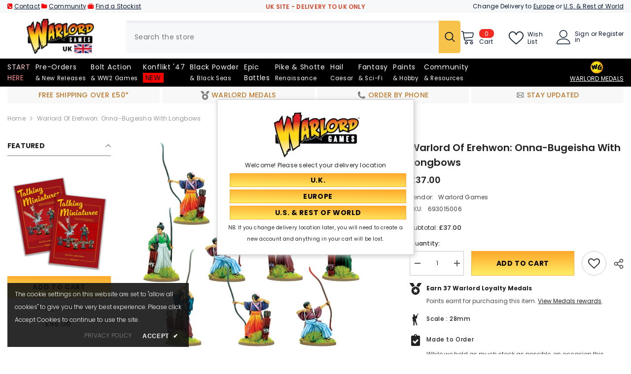

--- FILE ---
content_type: text/html; charset=utf-8
request_url: https://store.warlordgames.com/products/warlord-of-erehwon-onna-bugeisha-with-longbows
body_size: 103929
content:
<!doctype html><html class="no-js" lang="en">
    <head>
        <meta charset="utf-8">
        <meta http-equiv="X-UA-Compatible" content="IE=edge">
        <meta name="viewport" content="width=device-width,initial-scale=1">
        <meta name="theme-color" content="">
        <link rel="canonical" href="https://store.warlordgames.com/products/warlord-of-erehwon-onna-bugeisha-with-longbows">
        <link rel="canonical" href="https://store.warlordgames.com/products/warlord-of-erehwon-onna-bugeisha-with-longbows" canonical-shop-url="https://store.warlordgames.com/"><link rel="shortcut icon" href="//store.warlordgames.com/cdn/shop/files/favicon-16x16_7a036fcd-c397-4b67-9c3b-55d280917a08_32x32.webp?v=1678787214" type="image/png"><link rel="preconnect" href="https://cdn.shopify.com" crossorigin>
        
        <title>Warlord of Erehwon: Onna-bugeisha with longbows  &ndash; Warlord Games UK</title>
        
<meta name="description" content="From the earliest days of Japanese rule, women were trained in the art of battle, becoming proficient with knives and pole weapons. When communities were short of male fighters, the women would step up to bolster the ranks, using their naginata and tanto to great effect! Some Onna-bugeisha became legendary figures duri">

<meta property="og:site_name" content="Warlord Games UK">
<meta property="og:url" content="https://store.warlordgames.com/products/warlord-of-erehwon-onna-bugeisha-with-longbows">
<meta property="og:title" content="Warlord of Erehwon: Onna-bugeisha with longbows">
<meta property="og:type" content="product">
<meta property="og:description" content="From the earliest days of Japanese rule, women were trained in the art of battle, becoming proficient with knives and pole weapons. When communities were short of male fighters, the women would step up to bolster the ranks, using their naginata and tanto to great effect! Some Onna-bugeisha became legendary figures duri"><meta property="og:image" content="http://store.warlordgames.com/cdn/shop/products/693015006-Warlords-of-Erewhon-Onnabugeisha-with-longbows1.jpg?v=1575567057">
  <meta property="og:image:secure_url" content="https://store.warlordgames.com/cdn/shop/products/693015006-Warlords-of-Erewhon-Onnabugeisha-with-longbows1.jpg?v=1575567057">
  <meta property="og:image:width" content="2048">
  <meta property="og:image:height" content="2048"><meta property="og:price:amount" content="37.00">
  <meta property="og:price:currency" content="GBP"><meta name="twitter:site" content="@WarlordGames"><meta name="twitter:card" content="summary_large_image">
<meta name="twitter:title" content="Warlord of Erehwon: Onna-bugeisha with longbows">
<meta name="twitter:description" content="From the earliest days of Japanese rule, women were trained in the art of battle, becoming proficient with knives and pole weapons. When communities were short of male fighters, the women would step up to bolster the ranks, using their naginata and tanto to great effect! Some Onna-bugeisha became legendary figures duri">

        <script>window.performance && window.performance.mark && window.performance.mark('shopify.content_for_header.start');</script><meta name="google-site-verification" content="d4Blb4pU3iHM3ptIp74Z0oq2Y7_CVP-qBW13m08y_is">
<meta id="shopify-digital-wallet" name="shopify-digital-wallet" content="/25509494864/digital_wallets/dialog">
<meta name="shopify-checkout-api-token" content="23b765d7b8ea1e43ba80f1b51dc438d0">
<meta id="in-context-paypal-metadata" data-shop-id="25509494864" data-venmo-supported="false" data-environment="production" data-locale="en_US" data-paypal-v4="true" data-currency="GBP">
<link rel="alternate" type="application/json+oembed" href="https://store.warlordgames.com/products/warlord-of-erehwon-onna-bugeisha-with-longbows.oembed">
<script async="async" src="/checkouts/internal/preloads.js?locale=en-GB"></script>
<link rel="preconnect" href="https://shop.app" crossorigin="anonymous">
<script async="async" src="https://shop.app/checkouts/internal/preloads.js?locale=en-GB&shop_id=25509494864" crossorigin="anonymous"></script>
<script id="apple-pay-shop-capabilities" type="application/json">{"shopId":25509494864,"countryCode":"GB","currencyCode":"GBP","merchantCapabilities":["supports3DS"],"merchantId":"gid:\/\/shopify\/Shop\/25509494864","merchantName":"Warlord Games UK","requiredBillingContactFields":["postalAddress","email","phone"],"requiredShippingContactFields":["postalAddress","email","phone"],"shippingType":"shipping","supportedNetworks":["visa","maestro","masterCard","amex","discover","elo"],"total":{"type":"pending","label":"Warlord Games UK","amount":"1.00"},"shopifyPaymentsEnabled":true,"supportsSubscriptions":true}</script>
<script id="shopify-features" type="application/json">{"accessToken":"23b765d7b8ea1e43ba80f1b51dc438d0","betas":["rich-media-storefront-analytics"],"domain":"store.warlordgames.com","predictiveSearch":true,"shopId":25509494864,"locale":"en"}</script>
<script>var Shopify = Shopify || {};
Shopify.shop = "warlordgames.myshopify.com";
Shopify.locale = "en";
Shopify.currency = {"active":"GBP","rate":"1.0"};
Shopify.country = "GB";
Shopify.theme = {"name":"OS2.0 version 3.0 [14th\/May\/24] - UK","id":126629216336,"schema_name":"Ella","schema_version":"6.5.4","theme_store_id":null,"role":"main"};
Shopify.theme.handle = "null";
Shopify.theme.style = {"id":null,"handle":null};
Shopify.cdnHost = "store.warlordgames.com/cdn";
Shopify.routes = Shopify.routes || {};
Shopify.routes.root = "/";</script>
<script type="module">!function(o){(o.Shopify=o.Shopify||{}).modules=!0}(window);</script>
<script>!function(o){function n(){var o=[];function n(){o.push(Array.prototype.slice.apply(arguments))}return n.q=o,n}var t=o.Shopify=o.Shopify||{};t.loadFeatures=n(),t.autoloadFeatures=n()}(window);</script>
<script>
  window.ShopifyPay = window.ShopifyPay || {};
  window.ShopifyPay.apiHost = "shop.app\/pay";
  window.ShopifyPay.redirectState = null;
</script>
<script id="shop-js-analytics" type="application/json">{"pageType":"product"}</script>
<script defer="defer" async type="module" src="//store.warlordgames.com/cdn/shopifycloud/shop-js/modules/v2/client.init-shop-cart-sync_BT-GjEfc.en.esm.js"></script>
<script defer="defer" async type="module" src="//store.warlordgames.com/cdn/shopifycloud/shop-js/modules/v2/chunk.common_D58fp_Oc.esm.js"></script>
<script defer="defer" async type="module" src="//store.warlordgames.com/cdn/shopifycloud/shop-js/modules/v2/chunk.modal_xMitdFEc.esm.js"></script>
<script type="module">
  await import("//store.warlordgames.com/cdn/shopifycloud/shop-js/modules/v2/client.init-shop-cart-sync_BT-GjEfc.en.esm.js");
await import("//store.warlordgames.com/cdn/shopifycloud/shop-js/modules/v2/chunk.common_D58fp_Oc.esm.js");
await import("//store.warlordgames.com/cdn/shopifycloud/shop-js/modules/v2/chunk.modal_xMitdFEc.esm.js");

  window.Shopify.SignInWithShop?.initShopCartSync?.({"fedCMEnabled":true,"windoidEnabled":true});

</script>
<script>
  window.Shopify = window.Shopify || {};
  if (!window.Shopify.featureAssets) window.Shopify.featureAssets = {};
  window.Shopify.featureAssets['shop-js'] = {"shop-cart-sync":["modules/v2/client.shop-cart-sync_DZOKe7Ll.en.esm.js","modules/v2/chunk.common_D58fp_Oc.esm.js","modules/v2/chunk.modal_xMitdFEc.esm.js"],"init-fed-cm":["modules/v2/client.init-fed-cm_B6oLuCjv.en.esm.js","modules/v2/chunk.common_D58fp_Oc.esm.js","modules/v2/chunk.modal_xMitdFEc.esm.js"],"shop-cash-offers":["modules/v2/client.shop-cash-offers_D2sdYoxE.en.esm.js","modules/v2/chunk.common_D58fp_Oc.esm.js","modules/v2/chunk.modal_xMitdFEc.esm.js"],"shop-login-button":["modules/v2/client.shop-login-button_QeVjl5Y3.en.esm.js","modules/v2/chunk.common_D58fp_Oc.esm.js","modules/v2/chunk.modal_xMitdFEc.esm.js"],"pay-button":["modules/v2/client.pay-button_DXTOsIq6.en.esm.js","modules/v2/chunk.common_D58fp_Oc.esm.js","modules/v2/chunk.modal_xMitdFEc.esm.js"],"shop-button":["modules/v2/client.shop-button_DQZHx9pm.en.esm.js","modules/v2/chunk.common_D58fp_Oc.esm.js","modules/v2/chunk.modal_xMitdFEc.esm.js"],"avatar":["modules/v2/client.avatar_BTnouDA3.en.esm.js"],"init-windoid":["modules/v2/client.init-windoid_CR1B-cfM.en.esm.js","modules/v2/chunk.common_D58fp_Oc.esm.js","modules/v2/chunk.modal_xMitdFEc.esm.js"],"init-shop-for-new-customer-accounts":["modules/v2/client.init-shop-for-new-customer-accounts_C_vY_xzh.en.esm.js","modules/v2/client.shop-login-button_QeVjl5Y3.en.esm.js","modules/v2/chunk.common_D58fp_Oc.esm.js","modules/v2/chunk.modal_xMitdFEc.esm.js"],"init-shop-email-lookup-coordinator":["modules/v2/client.init-shop-email-lookup-coordinator_BI7n9ZSv.en.esm.js","modules/v2/chunk.common_D58fp_Oc.esm.js","modules/v2/chunk.modal_xMitdFEc.esm.js"],"init-shop-cart-sync":["modules/v2/client.init-shop-cart-sync_BT-GjEfc.en.esm.js","modules/v2/chunk.common_D58fp_Oc.esm.js","modules/v2/chunk.modal_xMitdFEc.esm.js"],"shop-toast-manager":["modules/v2/client.shop-toast-manager_DiYdP3xc.en.esm.js","modules/v2/chunk.common_D58fp_Oc.esm.js","modules/v2/chunk.modal_xMitdFEc.esm.js"],"init-customer-accounts":["modules/v2/client.init-customer-accounts_D9ZNqS-Q.en.esm.js","modules/v2/client.shop-login-button_QeVjl5Y3.en.esm.js","modules/v2/chunk.common_D58fp_Oc.esm.js","modules/v2/chunk.modal_xMitdFEc.esm.js"],"init-customer-accounts-sign-up":["modules/v2/client.init-customer-accounts-sign-up_iGw4briv.en.esm.js","modules/v2/client.shop-login-button_QeVjl5Y3.en.esm.js","modules/v2/chunk.common_D58fp_Oc.esm.js","modules/v2/chunk.modal_xMitdFEc.esm.js"],"shop-follow-button":["modules/v2/client.shop-follow-button_CqMgW2wH.en.esm.js","modules/v2/chunk.common_D58fp_Oc.esm.js","modules/v2/chunk.modal_xMitdFEc.esm.js"],"checkout-modal":["modules/v2/client.checkout-modal_xHeaAweL.en.esm.js","modules/v2/chunk.common_D58fp_Oc.esm.js","modules/v2/chunk.modal_xMitdFEc.esm.js"],"shop-login":["modules/v2/client.shop-login_D91U-Q7h.en.esm.js","modules/v2/chunk.common_D58fp_Oc.esm.js","modules/v2/chunk.modal_xMitdFEc.esm.js"],"lead-capture":["modules/v2/client.lead-capture_BJmE1dJe.en.esm.js","modules/v2/chunk.common_D58fp_Oc.esm.js","modules/v2/chunk.modal_xMitdFEc.esm.js"],"payment-terms":["modules/v2/client.payment-terms_Ci9AEqFq.en.esm.js","modules/v2/chunk.common_D58fp_Oc.esm.js","modules/v2/chunk.modal_xMitdFEc.esm.js"]};
</script>
<script>(function() {
  var isLoaded = false;
  function asyncLoad() {
    if (isLoaded) return;
    isLoaded = true;
    var urls = ["https:\/\/tag.getdrip.com\/8674471.js?shop=warlordgames.myshopify.com","https:\/\/ecommplugins-scripts.trustpilot.com\/v2.1\/js\/header.min.js?settings=eyJrZXkiOiJacWYyQXdWN1czNkFXaWdGIiwicyI6Im5vbmUifQ==\u0026shop=warlordgames.myshopify.com","https:\/\/ecommplugins-scripts.trustpilot.com\/v2.1\/js\/success.min.js?settings=eyJrZXkiOiJacWYyQXdWN1czNkFXaWdGIiwicyI6Im5vbmUiLCJ0IjpbIm9yZGVycy9mdWxmaWxsZWQiXSwidiI6IiIsImEiOiIifQ==\u0026shop=warlordgames.myshopify.com","https:\/\/ecommplugins-trustboxsettings.trustpilot.com\/warlordgames.myshopify.com.js?settings=1741791818242\u0026shop=warlordgames.myshopify.com","https:\/\/widget.trustpilot.com\/bootstrap\/v5\/tp.widget.sync.bootstrap.min.js?shop=warlordgames.myshopify.com","https:\/\/cdn.pushowl.com\/latest\/sdks\/pushowl-shopify.js?subdomain=warlordgames\u0026environment=production\u0026guid=9caa021a-84af-4304-9faf-9096f780b948\u0026shop=warlordgames.myshopify.com"];
    for (var i = 0; i < urls.length; i++) {
      var s = document.createElement('script');
      s.type = 'text/javascript';
      s.async = true;
      s.src = urls[i];
      var x = document.getElementsByTagName('script')[0];
      x.parentNode.insertBefore(s, x);
    }
  };
  if(window.attachEvent) {
    window.attachEvent('onload', asyncLoad);
  } else {
    window.addEventListener('load', asyncLoad, false);
  }
})();</script>
<script id="__st">var __st={"a":25509494864,"offset":0,"reqid":"52c51deb-88c9-4880-86e1-7703e9ae7e7b-1769429619","pageurl":"store.warlordgames.com\/products\/warlord-of-erehwon-onna-bugeisha-with-longbows","u":"ca247c6d0a10","p":"product","rtyp":"product","rid":4397973471312};</script>
<script>window.ShopifyPaypalV4VisibilityTracking = true;</script>
<script id="captcha-bootstrap">!function(){'use strict';const t='contact',e='account',n='new_comment',o=[[t,t],['blogs',n],['comments',n],[t,'customer']],c=[[e,'customer_login'],[e,'guest_login'],[e,'recover_customer_password'],[e,'create_customer']],r=t=>t.map((([t,e])=>`form[action*='/${t}']:not([data-nocaptcha='true']) input[name='form_type'][value='${e}']`)).join(','),a=t=>()=>t?[...document.querySelectorAll(t)].map((t=>t.form)):[];function s(){const t=[...o],e=r(t);return a(e)}const i='password',u='form_key',d=['recaptcha-v3-token','g-recaptcha-response','h-captcha-response',i],f=()=>{try{return window.sessionStorage}catch{return}},m='__shopify_v',_=t=>t.elements[u];function p(t,e,n=!1){try{const o=window.sessionStorage,c=JSON.parse(o.getItem(e)),{data:r}=function(t){const{data:e,action:n}=t;return t[m]||n?{data:e,action:n}:{data:t,action:n}}(c);for(const[e,n]of Object.entries(r))t.elements[e]&&(t.elements[e].value=n);n&&o.removeItem(e)}catch(o){console.error('form repopulation failed',{error:o})}}const l='form_type',E='cptcha';function T(t){t.dataset[E]=!0}const w=window,h=w.document,L='Shopify',v='ce_forms',y='captcha';let A=!1;((t,e)=>{const n=(g='f06e6c50-85a8-45c8-87d0-21a2b65856fe',I='https://cdn.shopify.com/shopifycloud/storefront-forms-hcaptcha/ce_storefront_forms_captcha_hcaptcha.v1.5.2.iife.js',D={infoText:'Protected by hCaptcha',privacyText:'Privacy',termsText:'Terms'},(t,e,n)=>{const o=w[L][v],c=o.bindForm;if(c)return c(t,g,e,D).then(n);var r;o.q.push([[t,g,e,D],n]),r=I,A||(h.body.append(Object.assign(h.createElement('script'),{id:'captcha-provider',async:!0,src:r})),A=!0)});var g,I,D;w[L]=w[L]||{},w[L][v]=w[L][v]||{},w[L][v].q=[],w[L][y]=w[L][y]||{},w[L][y].protect=function(t,e){n(t,void 0,e),T(t)},Object.freeze(w[L][y]),function(t,e,n,w,h,L){const[v,y,A,g]=function(t,e,n){const i=e?o:[],u=t?c:[],d=[...i,...u],f=r(d),m=r(i),_=r(d.filter((([t,e])=>n.includes(e))));return[a(f),a(m),a(_),s()]}(w,h,L),I=t=>{const e=t.target;return e instanceof HTMLFormElement?e:e&&e.form},D=t=>v().includes(t);t.addEventListener('submit',(t=>{const e=I(t);if(!e)return;const n=D(e)&&!e.dataset.hcaptchaBound&&!e.dataset.recaptchaBound,o=_(e),c=g().includes(e)&&(!o||!o.value);(n||c)&&t.preventDefault(),c&&!n&&(function(t){try{if(!f())return;!function(t){const e=f();if(!e)return;const n=_(t);if(!n)return;const o=n.value;o&&e.removeItem(o)}(t);const e=Array.from(Array(32),(()=>Math.random().toString(36)[2])).join('');!function(t,e){_(t)||t.append(Object.assign(document.createElement('input'),{type:'hidden',name:u})),t.elements[u].value=e}(t,e),function(t,e){const n=f();if(!n)return;const o=[...t.querySelectorAll(`input[type='${i}']`)].map((({name:t})=>t)),c=[...d,...o],r={};for(const[a,s]of new FormData(t).entries())c.includes(a)||(r[a]=s);n.setItem(e,JSON.stringify({[m]:1,action:t.action,data:r}))}(t,e)}catch(e){console.error('failed to persist form',e)}}(e),e.submit())}));const S=(t,e)=>{t&&!t.dataset[E]&&(n(t,e.some((e=>e===t))),T(t))};for(const o of['focusin','change'])t.addEventListener(o,(t=>{const e=I(t);D(e)&&S(e,y())}));const B=e.get('form_key'),M=e.get(l),P=B&&M;t.addEventListener('DOMContentLoaded',(()=>{const t=y();if(P)for(const e of t)e.elements[l].value===M&&p(e,B);[...new Set([...A(),...v().filter((t=>'true'===t.dataset.shopifyCaptcha))])].forEach((e=>S(e,t)))}))}(h,new URLSearchParams(w.location.search),n,t,e,['guest_login'])})(!0,!0)}();</script>
<script integrity="sha256-4kQ18oKyAcykRKYeNunJcIwy7WH5gtpwJnB7kiuLZ1E=" data-source-attribution="shopify.loadfeatures" defer="defer" src="//store.warlordgames.com/cdn/shopifycloud/storefront/assets/storefront/load_feature-a0a9edcb.js" crossorigin="anonymous"></script>
<script crossorigin="anonymous" defer="defer" src="//store.warlordgames.com/cdn/shopifycloud/storefront/assets/shopify_pay/storefront-65b4c6d7.js?v=20250812"></script>
<script data-source-attribution="shopify.dynamic_checkout.dynamic.init">var Shopify=Shopify||{};Shopify.PaymentButton=Shopify.PaymentButton||{isStorefrontPortableWallets:!0,init:function(){window.Shopify.PaymentButton.init=function(){};var t=document.createElement("script");t.src="https://store.warlordgames.com/cdn/shopifycloud/portable-wallets/latest/portable-wallets.en.js",t.type="module",document.head.appendChild(t)}};
</script>
<script data-source-attribution="shopify.dynamic_checkout.buyer_consent">
  function portableWalletsHideBuyerConsent(e){var t=document.getElementById("shopify-buyer-consent"),n=document.getElementById("shopify-subscription-policy-button");t&&n&&(t.classList.add("hidden"),t.setAttribute("aria-hidden","true"),n.removeEventListener("click",e))}function portableWalletsShowBuyerConsent(e){var t=document.getElementById("shopify-buyer-consent"),n=document.getElementById("shopify-subscription-policy-button");t&&n&&(t.classList.remove("hidden"),t.removeAttribute("aria-hidden"),n.addEventListener("click",e))}window.Shopify?.PaymentButton&&(window.Shopify.PaymentButton.hideBuyerConsent=portableWalletsHideBuyerConsent,window.Shopify.PaymentButton.showBuyerConsent=portableWalletsShowBuyerConsent);
</script>
<script data-source-attribution="shopify.dynamic_checkout.cart.bootstrap">document.addEventListener("DOMContentLoaded",(function(){function t(){return document.querySelector("shopify-accelerated-checkout-cart, shopify-accelerated-checkout")}if(t())Shopify.PaymentButton.init();else{new MutationObserver((function(e,n){t()&&(Shopify.PaymentButton.init(),n.disconnect())})).observe(document.body,{childList:!0,subtree:!0})}}));
</script>
<link id="shopify-accelerated-checkout-styles" rel="stylesheet" media="screen" href="https://store.warlordgames.com/cdn/shopifycloud/portable-wallets/latest/accelerated-checkout-backwards-compat.css" crossorigin="anonymous">
<style id="shopify-accelerated-checkout-cart">
        #shopify-buyer-consent {
  margin-top: 1em;
  display: inline-block;
  width: 100%;
}

#shopify-buyer-consent.hidden {
  display: none;
}

#shopify-subscription-policy-button {
  background: none;
  border: none;
  padding: 0;
  text-decoration: underline;
  font-size: inherit;
  cursor: pointer;
}

#shopify-subscription-policy-button::before {
  box-shadow: none;
}

      </style>
<script id="sections-script" data-sections="header-mobile,header-navigation-plain" defer="defer" src="//store.warlordgames.com/cdn/shop/t/347/compiled_assets/scripts.js?v=35293"></script>
<script>window.performance && window.performance.mark && window.performance.mark('shopify.content_for_header.end');</script>
        <style>@import url('https://fonts.googleapis.com/css?family=Poppins:300,300i,400,400i,500,500i,600,600i,700,700i,800,800i&display=swap');
                :root {
        --font-family-1: Poppins;
        --font-family-2: Poppins;

        /* Settings Body */--font-body-family: Poppins;--font-body-size: 12px;--font-body-weight: 400;--body-line-height: 22px;--body-letter-spacing: .02em;

        /* Settings Heading */--font-heading-family: Poppins;--font-heading-size: 16px;--font-heading-weight: 700;--font-heading-style: normal;--heading-line-height: 24px;--heading-letter-spacing: .05em;--heading-text-transform: capitalize;--heading-border-height: 2px;

        /* Menu Lv1 */--font-menu-lv1-family: Poppins;--font-menu-lv1-size: 14px;--font-menu-lv1-weight: 400;--menu-lv1-line-height: 22px;--menu-lv1-letter-spacing: .05em;--menu-lv1-text-transform: capitalize;

        /* Menu Lv2 */--font-menu-lv2-family: Poppins;--font-menu-lv2-size: 12px;--font-menu-lv2-weight: 400;--menu-lv2-line-height: 22px;--menu-lv2-letter-spacing: .02em;--menu-lv2-text-transform: capitalize;

        /* Menu Lv3 */--font-menu-lv3-family: Poppins;--font-menu-lv3-size: 12px;--font-menu-lv3-weight: 400;--menu-lv3-line-height: 22px;--menu-lv3-letter-spacing: .02em;--menu-lv3-text-transform: capitalize;

        /* Mega Menu Lv2 */--font-mega-menu-lv2-family: Poppins;--font-mega-menu-lv2-size: 12px;--font-mega-menu-lv2-weight: 600;--font-mega-menu-lv2-style: normal;--mega-menu-lv2-line-height: 22px;--mega-menu-lv2-letter-spacing: .02em;--mega-menu-lv2-text-transform: uppercase;

        /* Mega Menu Lv3 */--font-mega-menu-lv3-family: Poppins;--font-mega-menu-lv3-size: 12px;--font-mega-menu-lv3-weight: 400;--mega-menu-lv3-line-height: 22px;--mega-menu-lv3-letter-spacing: .02em;--mega-menu-lv3-text-transform: capitalize;

        /* Product Card Title */--product-title-font: Poppins;--product-title-font-size : 12px;--product-title-font-weight : 400;--product-title-line-height: 22px;--product-title-letter-spacing: .02em;--product-title-line-text : 2;--product-title-text-transform : capitalize;--product-title-margin-bottom: 10px;

        /* Product Card Vendor */--product-vendor-font: Poppins;--product-vendor-font-size : 12px;--product-vendor-font-weight : 400;--product-vendor-font-style : normal;--product-vendor-line-height: 22px;--product-vendor-letter-spacing: .02em;--product-vendor-text-transform : uppercase;--product-vendor-margin-bottom: 0px;--product-vendor-margin-top: 0px;

        /* Product Card Price */--product-price-font: Poppins;--product-price-font-size : 14px;--product-price-font-weight : 600;--product-price-line-height: 22px;--product-price-letter-spacing: .02em;--product-price-margin-top: 0px;--product-price-margin-bottom: 13px;

        /* Product Card Badge */--badge-font: Poppins;--badge-font-size : 12px;--badge-font-weight : 400;--badge-text-transform : capitalize;--badge-letter-spacing: .02em;--badge-line-height: 20px;--badge-border-radius: 0px;--badge-padding-top: 0px;--badge-padding-bottom: 0px;--badge-padding-left-right: 8px;--badge-postion-top: 0px;--badge-postion-left-right: 0px;

        /* Product Quickview */
        --product-quickview-font-size : 12px; --product-quickview-line-height: 23px; --product-quickview-border-radius: 1px; --product-quickview-padding-top: 0px; --product-quickview-padding-bottom: 0px; --product-quickview-padding-left-right: 7px; --product-quickview-sold-out-product: #e95144;--product-quickview-box-shadow: none;/* Blog Card Tile */--blog-title-font: Poppins;--blog-title-font-size : 20px; --blog-title-font-weight : 700; --blog-title-line-height: 29px; --blog-title-letter-spacing: .09em; --blog-title-text-transform : uppercase;

        /* Blog Card Info (Date, Author) */--blog-info-font: Poppins;--blog-info-font-size : 14px; --blog-info-font-weight : 400; --blog-info-line-height: 20px; --blog-info-letter-spacing: .02em; --blog-info-text-transform : uppercase;

        /* Button 1 */--btn-1-font-family: Poppins;--btn-1-font-size: 14px; --btn-1-font-weight: 700; --btn-1-text-transform: uppercase; --btn-1-line-height: 22px; --btn-1-letter-spacing: .05em; --btn-1-text-align: center; --btn-1-border-radius: 0px; --btn-1-border-width: 1px; --btn-1-border-style: solid; --btn-1-padding-top: 10px; --btn-1-padding-bottom: 10px; --btn-1-horizontal-length: 0px; --btn-1-vertical-length: 0px; --btn-1-blur-radius: 0px; --btn-1-spread: 0px;
        --btn-1-all-bg-opacity-hover: rgba(0, 0, 0, 0.5);--btn-1-inset: ;/* Button 2 */--btn-2-font-family: Poppins;--btn-2-font-size: 18px; --btn-2-font-weight: 700; --btn-2-text-transform: uppercase; --btn-2-line-height: 23px; --btn-2-letter-spacing: .05em; --btn-2-text-align: right; --btn-2-border-radius: 6px; --btn-2-border-width: 1px; --btn-2-border-style: solid; --btn-2-padding-top: 20px; --btn-2-padding-bottom: 20px; --btn-2-horizontal-length: 4px; --btn-2-vertical-length: 4px; --btn-2-blur-radius: 7px; --btn-2-spread: 0px;
        --btn-2-all-bg-opacity: rgba(25, 145, 226, 0.5);--btn-2-all-bg-opacity-hover: rgba(0, 0, 0, 0.5);--btn-2-inset: ;/* Button 3 */--btn-3-font-family: Poppins;--btn-3-font-size: 14px; --btn-3-font-weight: 700; --btn-3-text-transform: uppercase; --btn-3-line-height: 22px; --btn-3-letter-spacing: .05em; --btn-3-text-align: center; --btn-3-border-radius: 0px; --btn-3-border-width: 1px; --btn-3-border-style: solid; --btn-3-padding-top: 10px; --btn-3-padding-bottom: 10px; --btn-3-horizontal-length: 0px; --btn-3-vertical-length: 0px; --btn-3-blur-radius: 0px; --btn-3-spread: 0px;
        --btn-3-all-bg-opacity: rgba(0, 0, 0, 0.1);--btn-3-all-bg-opacity-hover: rgba(0, 0, 0, 0.1);--btn-3-inset: ;/* Footer Heading */--footer-heading-font-family: Poppins;--footer-heading-font-size : 15px; --footer-heading-font-weight : 600; --footer-heading-line-height : 22px; --footer-heading-letter-spacing : .05em; --footer-heading-text-transform : uppercase;

        /* Footer Link */--footer-link-font-family: Poppins;--footer-link-font-size : 12px; --footer-link-font-weight : ; --footer-link-line-height : 28px; --footer-link-letter-spacing : .02em; --footer-link-text-transform : capitalize;

        /* Page Title */--font-page-title-family: Poppins;--font-page-title-size: 20px; --font-page-title-weight: 700; --font-page-title-style: normal; --page-title-line-height: 20px; --page-title-letter-spacing: .05em; --page-title-text-transform: uppercase;

        /* Font Product Tab Title */
        --font-tab-type-1: Poppins; --font-tab-type-2: Poppins;

        /* Text Size */
        --text-size-font-size : 10px; --text-size-font-weight : 400; --text-size-line-height : 22px; --text-size-letter-spacing : 0; --text-size-text-transform : uppercase; --text-size-color : #787878;

        /* Font Weight */
        --font-weight-normal: 400; --font-weight-medium: 500; --font-weight-semibold: 600; --font-weight-bold: 700; --font-weight-bolder: 800; --font-weight-black: 900;

        /* Radio Button */
        --form-label-checkbox-before-bg: #fff; --form-label-checkbox-before-border: #cecece; --form-label-checkbox-before-bg-checked: #000;

        /* Conatiner */
        --body-custom-width-container: 1770px;

        /* Layout Boxed */
        --color-background-layout-boxed: #f8f8f8;/* Arrow */
        --position-horizontal-slick-arrow: 0;

        /* General Color*/
        --color-text: #232323; --color-text2: #969696; --color-global: #232323; --color-white: #FFFFFF; --color-grey: #868686; --color-black: #202020; --color-base-text-rgb: 35, 35, 35; --color-base-text2-rgb: 150, 150, 150; --color-background: #ffffff; --color-background-rgb: 255, 255, 255; --color-background-overylay: rgba(255, 255, 255, 0.9); --color-base-accent-text: ; --color-base-accent-1: ; --color-base-accent-2: ; --color-link: #232323; --color-link-hover: #232323; --color-error: #D93333; --color-error-bg: #FCEEEE; --color-success: #5A5A5A; --color-success-bg: #ff0000; --color-info: #202020; --color-info-bg: #FFF2DD; --color-link-underline: rgba(35, 35, 35, 0.5); --color-breadcrumb: #999999; --colors-breadcrumb-hover: #232323;--colors-breadcrumb-active: #999999; --border-global: #e6e6e6; --bg-global: #fafafa; --bg-planceholder: #fafafa; --color-warning: #fff; --bg-warning: #e0b252; --color-background-10 : #e9e9e9; --color-background-20 : #d3d3d3; --color-background-30 : #bdbdbd; --color-background-50 : #919191; --color-background-global : #919191;

        /* Arrow Color */
        --arrow-color: #323232; --arrow-background-color: #fff; --arrow-border-color: #ccc;--arrow-color-hover: #ff0000;--arrow-background-color-hover: #f8f8f8;--arrow-border-color-hover: #f8f8f8;--arrow-width: 35px;--arrow-height: 35px;--arrow-size: px;--arrow-size-icon: 17px;--arrow-border-radius: 50%;--arrow-border-width: 1px;--arrow-width-half: -17px;

        /* Pagination Color */
        --pagination-item-color: #3c3c3c; --pagination-item-color-active: #3c3c3c; --pagination-item-bg-color: #fff;--pagination-item-bg-color-active: #fff;--pagination-item-border-color: #fff;--pagination-item-border-color-active: #ffffff;--pagination-arrow-color: #3c3c3c;--pagination-arrow-color-active: #3c3c3c;--pagination-arrow-bg-color: #fff;--pagination-arrow-bg-color-active: #fff;--pagination-arrow-border-color: #fff;--pagination-arrow-border-color-active: #fff;

        /* Dots Color */
        --dots-color: transparent;--dots-border-color: #323232;--dots-color-active: #323232;--dots-border-color-active: #ff0000;--dots-style2-background-opacity: #00000050;--dots-width: 12px;--dots-height: 12px;

        /* Button Color */
        --btn-1-color: #000000;--btn-1-bg: linear-gradient(181deg, rgba(255, 171, 45, 1) 7%, rgba(255, 236, 100, 1) 96%);--btn-1-border: #ffab2d;--btn-1-color-hover: #232323;--btn-1-bg-hover: linear-gradient(180deg, rgba(255, 236, 100, 1) 6%, rgba(255, 171, 45, 1) 96%);--btn-1-border-hover: #ffec64;
        --btn-2-color: #232323;--btn-2-bg: linear-gradient(180deg, rgba(255, 171, 45, 1) 6%, rgba(255, 236, 100, 1) 95%);--btn-2-border: #e21919;--btn-2-color-hover: #000000;--btn-2-bg-hover: linear-gradient(180deg, rgba(255, 238, 114, 1) 7%, rgba(255, 171, 45, 1) 96%);--btn-2-border-hover: #ffec64;
        --btn-3-color: #FFFFFF;--btn-3-bg: #e9514b;--btn-3-border: #e9514b;--btn-3-color-hover: #ffffff;--btn-3-bg-hover: #e9514b;--btn-3-border-hover: #e9514b;
        --anchor-transition: all ease .3s;--bg-white: #ffffff;--bg-black: #000000;--bg-grey: #808080;--icon: var(--color-text);--text-cart: #3c3c3c;--duration-short: 100ms;--duration-default: 350ms;--duration-long: 500ms;--form-input-bg: #ffffff;--form-input-border: #c7c7c7;--form-input-color: #232323;--form-input-placeholder: #868686;--form-label: #232323;

        --new-badge-color: #ffffff;--new-badge-bg: #ff0000;--sale-badge-color: #ffffff;--sale-badge-bg: #e95144;--sold-out-badge-color: #ffffff;--sold-out-badge-bg: #c1c1c1;--custom-badge-color: #ffffff;--custom-badge-bg: #ffbb49;--bundle-badge-color: #ffffff;--bundle-badge-bg: #232323;
        
        --product-title-color : #232323;--product-title-color-hover : #232323;--product-vendor-color : #969696;--product-price-color : #232323;--product-sale-price-color : #e95144;--product-compare-price-color : #969696;--product-review-full-color : #000000;--product-review-empty-color : #A4A4A4;

        --product-swatch-border : #cbcbcb;--product-swatch-border-active : #232323;--product-swatch-width : 40px;--product-swatch-height : 40px;--product-swatch-border-radius : 0px;--product-swatch-color-width : 40px;--product-swatch-color-height : 40px;--product-swatch-color-border-radius : 20px;

        --product-wishlist-color : #000000;--product-wishlist-bg : #ffffff;--product-wishlist-border : transparent;--product-wishlist-color-added : #ffffff;--product-wishlist-bg-added : #000000;--product-wishlist-border-added : transparent;--product-compare-color : #000000;--product-compare-bg : #FFFFFF;--product-compare-color-added : #D12442; --product-compare-bg-added : #FFFFFF; --product-hot-stock-text-color : #d62828; --product-quick-view-color : #000000; --product-cart-image-fit : contain; --product-title-variant-font-size: 16px;--product-quick-view-bg : #FFFFFF;--product-quick-view-bg-above-button: rgba(255, 255, 255, 0.7);--product-quick-view-color-hover : #FFFFFF;--product-quick-view-bg-hover : #000000;--product-action-color : #232323;--product-action-bg : #ffffff;--product-action-border : #000000;--product-action-color-hover : #FFFFFF;--product-action-bg-hover : #232323;--product-action-border-hover : #232323;

        /* Multilevel Category Filter */
        --color-label-multiLevel-categories: #232323;--bg-label-multiLevel-categories: #fff;--color-button-multiLevel-categories: #fff;--bg-button-multiLevel-categories: #ff8b21;--border-button-multiLevel-categories: transparent;--hover-color-button-multiLevel-categories: #fff;--hover-bg-button-multiLevel-categories: #ff8b21;--cart-item-bg : #ffffff;--cart-item-border : #e8e8e8;--cart-item-border-width : 1px;--cart-item-border-style : solid;--w-product-swatch-custom: 30px;--h-product-swatch-custom: 30px;--w-product-swatch-custom-mb: 20px;--h-product-swatch-custom-mb: 20px;--font-size-product-swatch-more: 12px;--swatch-border : #cbcbcb;--swatch-border-active : #232323;

        --variant-size: #232323;--variant-size-border: #e7e7e7;--variant-size-bg: #ffffff;--variant-size-hover: #ffffff;--variant-size-border-hover: #232323;--variant-size-bg-hover: #232323;--variant-bg : #ffffff; --variant-color : #232323; --variant-bg-active : #ffffff; --variant-color-active : #232323;

        --fontsize-text-social: 12px;
        --page-content-distance: 64px;--sidebar-content-distance: 40px;--button-transition-ease: cubic-bezier(.25,.46,.45,.94);

        /* Loading Spinner Color */
        --spinner-top-color: #fc0; --spinner-right-color: #ffab2d; --spinner-bottom-color: #f00; --spinner-left-color: #f6f6f6;

        /* Product Card Marquee */
        --product-marquee-background-color: ;--product-marquee-text-color: #FFFFFF;--product-marquee-text-size: 14px;--product-marquee-text-mobile-size: 14px;--product-marquee-text-weight: 400;--product-marquee-text-transform: none;--product-marquee-text-style: italic;--product-marquee-speed: ; --product-marquee-line-height: calc(var(--product-marquee-text-mobile-size) * 1.5);
    }
</style>
        <link href="//store.warlordgames.com/cdn/shop/t/347/assets/base.css?v=59706522503672137101751908663" rel="stylesheet" type="text/css" media="all" />
<link href="//store.warlordgames.com/cdn/shop/t/347/assets/fade-up-animation.css?v=148448505227430981271746806027" rel="stylesheet" type="text/css" media="all" />
<link href="//store.warlordgames.com/cdn/shop/t/347/assets/animated.css?v=114105602260735988121746805951" rel="stylesheet" type="text/css" media="all" />
<link href="//store.warlordgames.com/cdn/shop/t/347/assets/component-card.css?v=181136495974838920411746805967" rel="stylesheet" type="text/css" media="all" />
<link href="//store.warlordgames.com/cdn/shop/t/347/assets/component-loading-overlay.css?v=98393919969379515581746805990" rel="stylesheet" type="text/css" media="all" />
<link href="//store.warlordgames.com/cdn/shop/t/347/assets/component-loading-banner.css?v=69637437721896006051746805989" rel="stylesheet" type="text/css" media="all" />
<link href="//store.warlordgames.com/cdn/shop/t/347/assets/component-quick-cart.css?v=111677929301119732291746806006" rel="stylesheet" type="text/css" media="all" />
<link rel="stylesheet" href="//store.warlordgames.com/cdn/shop/t/347/assets/vendor.css?v=164616260963476715651746806081" media="print" onload="this.media='all'">
<noscript><link href="//store.warlordgames.com/cdn/shop/t/347/assets/vendor.css?v=164616260963476715651746806081" rel="stylesheet" type="text/css" media="all" /></noscript>


	<link href="//store.warlordgames.com/cdn/shop/t/347/assets/component-card-02.css?v=52868025996375156291746805963" rel="stylesheet" type="text/css" media="all" />


<link href="//store.warlordgames.com/cdn/shop/t/347/assets/component-predictive-search.css?v=168678805467445650661746805998" rel="stylesheet" type="text/css" media="all" />
<link rel="stylesheet" href="//store.warlordgames.com/cdn/shop/t/347/assets/component-newsletter.css?v=111617043413587308161746805995" media="print" onload="this.media='all'">
<link rel="stylesheet" href="//store.warlordgames.com/cdn/shop/t/347/assets/component-slider.css?v=37888473738646685221746806014" media="print" onload="this.media='all'">
<link rel="stylesheet" href="//store.warlordgames.com/cdn/shop/t/347/assets/component-list-social.css?v=102044711114163579551746805989" media="print" onload="this.media='all'"><noscript><link href="//store.warlordgames.com/cdn/shop/t/347/assets/component-newsletter.css?v=111617043413587308161746805995" rel="stylesheet" type="text/css" media="all" /></noscript>
<noscript><link href="//store.warlordgames.com/cdn/shop/t/347/assets/component-slider.css?v=37888473738646685221746806014" rel="stylesheet" type="text/css" media="all" /></noscript>
<noscript><link href="//store.warlordgames.com/cdn/shop/t/347/assets/component-list-social.css?v=102044711114163579551746805989" rel="stylesheet" type="text/css" media="all" /></noscript>

<style type="text/css">
	.nav-title-mobile {display: none;}.list-menu--disclosure{display: none;position: absolute;min-width: 100%;width: 22rem;background-color: var(--bg-white);box-shadow: 0 1px 4px 0 rgb(0 0 0 / 15%);padding: 5px 0 5px 20px;opacity: 0;visibility: visible;pointer-events: none;transition: opacity var(--duration-default) ease, transform var(--duration-default) ease;}.list-menu--disclosure-2{margin-left: calc(100% - 15px);z-index: 2;top: -5px;}.list-menu--disclosure:focus {outline: none;}.list-menu--disclosure.localization-selector {max-height: 18rem;overflow: auto;width: 10rem;padding: 0.5rem;}.js menu-drawer > details > summary::before, .js menu-drawer > details[open]:not(.menu-opening) > summary::before {content: '';position: absolute;cursor: default;width: 100%;height: calc(100vh - 100%);height: calc(var(--viewport-height, 100vh) - (var(--header-bottom-position, 100%)));top: 100%;left: 0;background: var(--color-foreground-50);opacity: 0;visibility: hidden;z-index: 2;transition: opacity var(--duration-default) ease,visibility var(--duration-default) ease;}menu-drawer > details[open] > summary::before {visibility: visible;opacity: 1;}.menu-drawer {position: absolute;transform: translateX(-100%);visibility: hidden;z-index: 3;left: 0;top: 100%;width: 100%;max-width: calc(100vw - 4rem);padding: 0;border: 0.1rem solid var(--color-background-10);border-left: 0;border-bottom: 0;background-color: var(--bg-white);overflow-x: hidden;}.js .menu-drawer {height: calc(100vh - 100%);height: calc(var(--viewport-height, 100vh) - (var(--header-bottom-position, 100%)));}.js details[open] > .menu-drawer, .js details[open] > .menu-drawer__submenu {transition: transform var(--duration-default) ease, visibility var(--duration-default) ease;}.no-js details[open] > .menu-drawer, .js details[open].menu-opening > .menu-drawer, details[open].menu-opening > .menu-drawer__submenu {transform: translateX(0);visibility: visible;}@media screen and (min-width: 750px) {.menu-drawer {width: 40rem;}.no-js .menu-drawer {height: auto;}}.menu-drawer__inner-container {position: relative;height: 100%;}.menu-drawer__navigation-container {display: grid;grid-template-rows: 1fr auto;align-content: space-between;overflow-y: auto;height: 100%;}.menu-drawer__navigation {padding: 0 0 5.6rem 0;}.menu-drawer__inner-submenu {height: 100%;overflow-x: hidden;overflow-y: auto;}.no-js .menu-drawer__navigation {padding: 0;}.js .menu-drawer__menu li {width: 100%;border-bottom: 1px solid #e6e6e6;overflow: hidden;}.menu-drawer__menu-item{line-height: var(--body-line-height);letter-spacing: var(--body-letter-spacing);padding: 10px 20px 10px 15px;cursor: pointer;display: flex;align-items: center;justify-content: space-between;}.menu-drawer__menu-item .label{display: inline-block;vertical-align: middle;font-size: calc(var(--font-body-size) - 4px);font-weight: var(--font-weight-normal);letter-spacing: var(--body-letter-spacing);height: 20px;line-height: 20px;margin: 0 0 0 10px;padding: 0 5px;text-transform: uppercase;text-align: center;position: relative;}.menu-drawer__menu-item .label:before{content: "";position: absolute;border: 5px solid transparent;top: 50%;left: -9px;transform: translateY(-50%);}.menu-drawer__menu-item > .icon{width: 24px;height: 24px;margin: 0 10px 0 0;}.menu-drawer__menu-item > .symbol {position: absolute;right: 20px;top: 50%;transform: translateY(-50%);display: flex;align-items: center;justify-content: center;font-size: 0;pointer-events: none;}.menu-drawer__menu-item > .symbol .icon{width: 14px;height: 14px;opacity: .6;}.menu-mobile-icon .menu-drawer__menu-item{justify-content: flex-start;}.no-js .menu-drawer .menu-drawer__menu-item > .symbol {display: none;}.js .menu-drawer__submenu {position: absolute;top: 0;width: 100%;bottom: 0;left: 0;background-color: var(--bg-white);z-index: 1;transform: translateX(100%);visibility: hidden;}.js .menu-drawer__submenu .menu-drawer__submenu {overflow-y: auto;}.menu-drawer__close-button {display: block;width: 100%;padding: 10px 15px;background-color: transparent;border: none;background: #f6f8f9;position: relative;}.menu-drawer__close-button .symbol{position: absolute;top: auto;left: 20px;width: auto;height: 22px;z-index: 10;display: flex;align-items: center;justify-content: center;font-size: 0;pointer-events: none;}.menu-drawer__close-button .icon {display: inline-block;vertical-align: middle;width: 18px;height: 18px;transform: rotate(180deg);}.menu-drawer__close-button .text{max-width: calc(100% - 50px);white-space: nowrap;overflow: hidden;text-overflow: ellipsis;display: inline-block;vertical-align: top;width: 100%;margin: 0 auto;}.no-js .menu-drawer__close-button {display: none;}.menu-drawer__utility-links {padding: 2rem;}.menu-drawer__account {display: inline-flex;align-items: center;text-decoration: none;padding: 1.2rem;margin-left: -1.2rem;font-size: 1.4rem;}.menu-drawer__account .icon-account {height: 2rem;width: 2rem;margin-right: 1rem;}.menu-drawer .list-social {justify-content: flex-start;margin-left: -1.25rem;margin-top: 2rem;}.menu-drawer .list-social:empty {display: none;}.menu-drawer .list-social__link {padding: 1.3rem 1.25rem;}

	/* Style General */
	.d-block{display: block}.d-inline-block{display: inline-block}.d-flex{display: flex}.d-none {display: none}.d-grid{display: grid}.ver-alg-mid {vertical-align: middle}.ver-alg-top{vertical-align: top}
	.flex-jc-start{justify-content:flex-start}.flex-jc-end{justify-content:flex-end}.flex-jc-center{justify-content:center}.flex-jc-between{justify-content:space-between}.flex-jc-stretch{justify-content:stretch}.flex-align-start{align-items: flex-start}.flex-align-center{align-items: center}.flex-align-end{align-items: flex-end}.flex-align-stretch{align-items:stretch}.flex-wrap{flex-wrap: wrap}.flex-nowrap{flex-wrap: nowrap}.fd-row{flex-direction:row}.fd-row-reverse{flex-direction:row-reverse}.fd-column{flex-direction:column}.fd-column-reverse{flex-direction:column-reverse}.fg-0{flex-grow:0}.fs-0{flex-shrink:0}.gap-15{gap:15px}.gap-30{gap:30px}.gap-col-30{column-gap:30px}
	.p-relative{position:relative}.p-absolute{position:absolute}.p-static{position:static}.p-fixed{position:fixed;}
	.zi-1{z-index:1}.zi-2{z-index:2}.zi-3{z-index:3}.zi-5{z-index:5}.zi-6{z-index:6}.zi-7{z-index:7}.zi-9{z-index:9}.zi-10{z-index:10}.zi-99{z-index:99} .zi-100{z-index:100} .zi-101{z-index:101}
	.top-0{top:0}.top-100{top:100%}.top-auto{top:auto}.left-0{left:0}.left-auto{left:auto}.right-0{right:0}.right-auto{right:auto}.bottom-0{bottom:0}
	.middle-y{top:50%;transform:translateY(-50%)}.middle-x{left:50%;transform:translateX(-50%)}
	.opacity-0{opacity:0}.opacity-1{opacity:1}
	.o-hidden{overflow:hidden}.o-visible{overflow:visible}.o-unset{overflow:unset}.o-x-hidden{overflow-x:hidden}.o-y-auto{overflow-y:auto;}
	.pt-0{padding-top:0}.pt-2{padding-top:2px}.pt-5{padding-top:5px}.pt-10{padding-top:10px}.pt-10-imp{padding-top:10px !important}.pt-12{padding-top:12px}.pt-16{padding-top:16px}.pt-20{padding-top:20px}.pt-24{padding-top:24px}.pt-30{padding-top:30px}.pt-32{padding-top:32px}.pt-36{padding-top:36px}.pt-48{padding-top:48px}.pb-0{padding-bottom:0}.pb-5{padding-bottom:5px}.pb-10{padding-bottom:10px}.pb-10-imp{padding-bottom:10px !important}.pb-12{padding-bottom:12px}.pb-15{padding-bottom:15px}.pb-16{padding-bottom:16px}.pb-18{padding-bottom:18px}.pb-20{padding-bottom:20px}.pb-24{padding-bottom:24px}.pb-32{padding-bottom:32px}.pb-40{padding-bottom:40px}.pb-48{padding-bottom:48px}.pb-50{padding-bottom:50px}.pb-80{padding-bottom:80px}.pb-84{padding-bottom:84px}.pr-0{padding-right:0}.pr-5{padding-right: 5px}.pr-10{padding-right:10px}.pr-20{padding-right:20px}.pr-24{padding-right:24px}.pr-30{padding-right:30px}.pr-36{padding-right:36px}.pr-80{padding-right:80px}.pl-0{padding-left:0}.pl-12{padding-left:12px}.pl-20{padding-left:20px}.pl-24{padding-left:24px}.pl-36{padding-left:36px}.pl-48{padding-left:48px}.pl-52{padding-left:52px}.pl-80{padding-left:80px}.p-zero{padding:0}
	.m-lr-auto{margin:0 auto}.m-zero{margin:0}.ml-auto{margin-left:auto}.ml-0{margin-left:0}.ml-5{margin-left:5px}.ml-15{margin-left:15px}.ml-20{margin-left:20px}.ml-30{margin-left:30px}.mr-auto{margin-right:auto}.mr-0{margin-right:0}.mr-5{margin-right:5px}.mr-10{margin-right:10px}.mr-20{margin-right:20px}.mr-30{margin-right:30px}.mt-0{margin-top: 0}.mt-10{margin-top: 10px}.mt-15{margin-top: 15px}.mt-20{margin-top: 20px}.mt-25{margin-top: 25px}.mt-30{margin-top: 30px}.mt-40{margin-top: 40px}.mt-45{margin-top: 45px}.mb-0{margin-bottom: 0}.mb-5{margin-bottom: 5px}.mb-10{margin-bottom: 10px}.mb-15{margin-bottom: 15px}.mb-18{margin-bottom: 18px}.mb-20{margin-bottom: 20px}.mb-30{margin-bottom: 30px}
	.h-0{height:0}.h-100{height:100%}.h-100v{height:100vh}.h-auto{height:auto}.mah-100{max-height:100%}.mih-15{min-height: 15px}.mih-none{min-height: unset}.lih-15{line-height: 15px}
	.w-50pc{width:50%}.w-100{width:100%}.w-100v{width:100vw}.maw-100{max-width:100%}.maw-300{max-width:300px}.maw-480{max-width: 480px}.maw-780{max-width: 780px}.w-auto{width:auto}.minw-auto{min-width: auto}.min-w-100{min-width: 100px}
	.float-l{float:left}.float-r{float:right}
	.b-zero{border:none}.br-50p{border-radius:50%}.br-zero{border-radius:0}.br-2{border-radius:2px}.bg-none{background: none}
	.stroke-w-0{stroke-width: 0px}.stroke-w-1h{stroke-width: 0.5px}.stroke-w-1{stroke-width: 1px}.stroke-w-3{stroke-width: 3px}.stroke-w-5{stroke-width: 5px}.stroke-w-7 {stroke-width: 7px}.stroke-w-10 {stroke-width: 10px}.stroke-w-12 {stroke-width: 12px}.stroke-w-15 {stroke-width: 15px}.stroke-w-20 {stroke-width: 20px}.stroke-w-25 {stroke-width: 25px}.stroke-w-30{stroke-width: 30px}.stroke-w-32 {stroke-width: 32px}.stroke-w-40 {stroke-width: 40px}
	.w-21{width: 21px}.w-23{width: 23px}.w-24{width: 24px}.h-22{height: 22px}.h-23{height: 23px}.h-24{height: 24px}.w-h-16{width: 16px;height: 16px}.w-h-17{width: 17px;height: 17px}.w-h-18 {width: 18px;height: 18px}.w-h-19{width: 19px;height: 19px}.w-h-20 {width: 20px;height: 20px}.w-h-21{width: 21px;height: 21px}.w-h-22 {width: 22px;height: 22px}.w-h-23{width: 23px;height: 23px}.w-h-24 {width: 24px;height: 24px}.w-h-25 {width: 25px;height: 25px}.w-h-26 {width: 26px;height: 26px}.w-h-27 {width: 27px;height: 27px}.w-h-28 {width: 28px;height: 28px}.w-h-29 {width: 29px;height: 29px}.w-h-30 {width: 30px;height: 30px}.w-h-31 {width: 31px;height: 31px}.w-h-32 {width: 32px;height: 32px}.w-h-33 {width: 33px;height: 33px}.w-h-34 {width: 34px;height: 34px}.w-h-35 {width: 35px;height: 35px}.w-h-36 {width: 36px;height: 36px}.w-h-37 {width: 37px;height: 37px}
	.txt-d-none{text-decoration:none}.txt-d-underline{text-decoration:underline}.txt-u-o-1{text-underline-offset: 1px}.txt-u-o-2{text-underline-offset: 2px}.txt-u-o-3{text-underline-offset: 3px}.txt-u-o-4{text-underline-offset: 4px}.txt-u-o-5{text-underline-offset: 5px}.txt-u-o-6{text-underline-offset: 6px}.txt-u-o-8{text-underline-offset: 8px}.txt-u-o-12{text-underline-offset: 12px}.txt-t-up{text-transform:uppercase}.txt-t-cap{text-transform:capitalize}
	.ft-0{font-size: 0}.ft-16{font-size: 16px}.ls-0{letter-spacing: 0}.ls-02{letter-spacing: 0.2em}.ls-05{letter-spacing: 0.5em}.ft-i{font-style: italic}
	.button-effect svg{transition: 0.3s}.button-effect:hover svg{transform: rotate(180deg)}
	.icon-effect:hover svg {transform: scale(1.15)}.icon-effect:hover .icon-search-1 {transform: rotate(-90deg) scale(1.15)}
	.link-effect > span:after {content: "";position: absolute;bottom: -2px;left: 0;height: 1px;width: 100%;transform: scaleX(0);transition: transform var(--duration-default) ease-out;transform-origin: right}
	.link-effect > span:hover:after{transform: scaleX(1);transform-origin: left}
	@media (min-width: 1025px){
		.pl-lg-80{padding-left:80px}.pr-lg-80{padding-right:80px}
	}
</style>
        <script src="//store.warlordgames.com/cdn/shop/t/347/assets/vendor.js?v=37601539231953232631746806082" type="text/javascript"></script>
<script src="//store.warlordgames.com/cdn/shop/t/347/assets/global.js?v=145473048038443515711746806029" type="text/javascript"></script>
<script src="//store.warlordgames.com/cdn/shop/t/347/assets/lazysizes.min.js?v=122719776364282065531746806048" type="text/javascript"></script>
<!-- <script src="//store.warlordgames.com/cdn/shop/t/347/assets/menu.js?v=49849284315874639661746806066" type="text/javascript"></script> --><script src="//store.warlordgames.com/cdn/shop/t/347/assets/predictive-search.js?v=65687679455101800451746806068" defer="defer"></script><script src="//store.warlordgames.com/cdn/shop/t/347/assets/animations.js?v=158770008500952988021746805951" defer="defer"></script>

<script>
    window.lazySizesConfig = window.lazySizesConfig || {};
    lazySizesConfig.loadMode = 1;
    window.lazySizesConfig.init = false;
    lazySizes.init();

    window.rtl_slick = false;
    window.mobile_menu = 'default';
    window.money_format = '£{{amount}}';
    window.shop_currency = 'GBP';
    window.currencySymbol ="£";
    window.show_multiple_currencies = false;
    window.routes = {
        root: '',
        cart: '/cart',
        cart_add_url: '/cart/add',
        cart_change_url: '/cart/change',
        cart_update_url: '/cart/update',
        collection_all: '/collections/all',
        predictive_search_url: '/search/suggest',
        search_url: '/search'
    }; 
    window.button_load_more = {
        default: `Show more`,
        loading: `Loading...`,
        view_all: `View All Collection`,
        no_more: `No More Product`
    };
    window.after_add_to_cart = {
        type: 'quick_cart',
        message: `is added to your shopping cart.`
    };
    window.variant_image_group_quick_view = false;
    window.quick_view = {
        show: false,
        show_mb: false
    };
    window.quick_shop = {
        show: false,
        see_details: `View Full Details`,
    };
    window.quick_cart = {
        show: true
    };
    window.cartStrings = {
        error: `There was an error while updating your cart. Please try again.`,
        quantityError: `You can only add [quantity] of this item to your cart.`,
        addProductOutQuantity: `You can only add [maxQuantity] of this product to your cart`,
        addProductOutQuantity2: `The quantity of this product is insufficient.`,
        cartErrorMessage: `Translation missing: en.sections.cart.cart_quantity_error_prefix`,
        soldoutText: `Out of Stock`,
        alreadyText: `all`,
    };
    window.variantStrings = {
        addToCart: `Add to cart`,
        addingToCart: `Adding to cart...`,
        addedToCart: `Added to cart`,
        submit: `Submit`,
        soldOut: `Out of Stock`,
        unavailable: `Unavailable`,
        soldOut_message: `This variant is out of stock!`,
        unavailable_message: `This variant is unavailable!`,
        addToCart_message: `You must select at least one products to add!`,
        select: `Select Options`,
        preOrder: `Pre-Order`,
        add: `Add`,
        unavailable_with_option: `[value] (Unavailable)`,
        hide_variants_unavailable: false
    };
    window.inventory_text = {
        hotStock: `Hurry up! only [inventory] left`,
        hotStock2: `Please hurry! Only [inventory] left in stock`,
        warningQuantity: `Maximum quantity: [inventory]`,
        inStock: `In Stock`,
        outOfStock: `Out Of Stock`,
        manyInStock: `Many In Stock`,
        show_options: `Show Variants`,
        hide_options: `Hide Variants`,
        adding : `Adding`,
        thank_you : `Thank You`,
        add_more : `Add More`,
        cart_feedback : `Added`
    };
    
    
        window.notify_me = {
            show: false
        };
    
    
    window.compare = {
        show: false,
        add: `Add To Compare`,
        added: `Added To Compare`,
        message: `You must select at least two products to compare!`
    };
    window.wishlist = {
        show: true,
        add: `Add to wishlist`,
        added: `Added to wishlist`,
        empty: `No product is added to your wishlist`,
        continue_shopping: `Continue Shopping`
    };
    window.pagination = {
        style: 1,
        next: `Next`,
        prev: `Prev`
    }
    window.review = {
        show: false,
        show_quick_view: true
    };
    window.countdown = {
        text: `Limited-Time Offers, End in:`,
        day: `D`,
        hour: `H`,
        min: `M`,
        sec: `S`,
        day_2: `Days`,
        hour_2: `Hours`,
        min_2: `Mins`,
        sec_2: `Secs`,
        days: `Days`,
        hours: `Hours`,
        mins: `Mins`,
        secs: `Secs`,
        d: `d`,
        h: `h`,
        m: `m`,
        s: `s`
    };
    window.customer_view = {
        text: `[number] customers are viewing this product`
    };

    
        window.arrows = {
            icon_next: `<button type="button" class="slick-next" aria-label="Next" role="button"><svg role="img" xmlns="http://www.w3.org/2000/svg" viewBox="0 0 24 24"><path d="M 7.75 1.34375 L 6.25 2.65625 L 14.65625 12 L 6.25 21.34375 L 7.75 22.65625 L 16.75 12.65625 L 17.34375 12 L 16.75 11.34375 Z"></path></svg></button>`,
            icon_prev: `<button type="button" class="slick-prev" aria-label="Previous" role="button"><svg role="img" xmlns="http://www.w3.org/2000/svg" viewBox="0 0 24 24"><path d="M 7.75 1.34375 L 6.25 2.65625 L 14.65625 12 L 6.25 21.34375 L 7.75 22.65625 L 16.75 12.65625 L 17.34375 12 L 16.75 11.34375 Z"></path></svg></button>`
        }
    

    window.dynamic_browser_title = {
        show: false,
        text: 'Warlord Games ⚡'
    };
    
    window.show_more_btn_text = {
        show_more: `Show More`,
        show_less: `Show Less`,
        show_all: `Show All`,
    };

    function getCookie(cname) {
        let name = cname + "=";
        let decodedCookie = decodeURIComponent(document.cookie);
        let ca = decodedCookie.split(';');
        for(let i = 0; i <ca.length; i++) {
          let c = ca[i];
          while (c.charAt(0) == ' ') {
            c = c.substring(1);
          }
          if (c.indexOf(name) == 0) {
            return c.substring(name.length, c.length);
          }
        }
        return "";
    }
    
    const cookieAnnouncemenClosed = getCookie('announcement');
    window.announcementClosed = cookieAnnouncemenClosed === 'closed'
</script>
        <style>
      @keyframes rotation {
        0% {
          transform: rotate3d(0, 1, 0, 0deg);
        }
        50% {
          transform: rotate3d(0, 1, 0, 180deg);
        }
        100% {
          transform: rotate3d(0, 1, 0, 360deg);
        }
      }
      .coin {
        animation-name: rotation;
        animation-iteration-count: infinite;
        animation-timing-function: linear;
        animation-duration: 2.5s;
        animation-play-state: paused; 
      }
      .rainbow_text_animated {
              background: linear-gradient(90deg, rgba(255, 255, 255) 0%, rgba(255, 0, 0) 45%, rgba(255, 204, 0) 100%);    /*background: linear-gradient(to right, #6666ff, #0099ff , #00ff00, #ff3399, #6666ff);*/
          -webkit-background-clip: text;
          background-clip: text;
          color: transparent;
          animation: rainbow_animation 5s ease-in-out infinite;
          background-size: 400% 100%;
      }
      @keyframes rainbow_animation {
          0%,100% {
              background-position: 0 0;
          }
          50% {
              background-position: 100% 0;
          }
      }
      .site-nav-title {
          position: relative;
          color: black;
          transition: color 0.3s ease;
      }
      .site-nav-title::after {
          content: '';
          position: absolute;
          left: 0;
          bottom: -2px;
          width: 0;
          height: 2px;
          background-color: red;
          transition: width 0.3s ease;
      }
      .site-nav-title:hover {
          color: red;
      }
      .site-nav-title:hover::after {
          width: 100%;
      }
      li.menu-lv-item.menu-lv-1.text-left.no-megamenu.dropdown:hover {
        	background-color:#fddb0938;
      }
      
      li.menu-lv-item.menu-lv-1.has-megamenu.dropdown.block_layout--custom_width:hover {
      	background-color:#fddb0938;
      }

          

           
 
          
        </style>
        <script>document.documentElement.className = document.documentElement.className.replace('no-js', 'js');</script><!-- BEGIN app block: shopify://apps/drip-email-marketing-popup/blocks/drip_shopify_snippet/0c4de56d-b2fa-4621-acea-6293bc16aba8 --><!-- Drip -->
<script type="text/javascript">
  var _dcq = _dcq || [];
  var _dcs = _dcs || {};

  (function() {
    var dc = document.createElement('script');

    dc.type = 'text/javascript'; dc.async = true;
    
      dc.src = 'https://woo.drip.sh/shopify_tags/25509494864.js';
    
    var s = document.getElementsByTagName('script')[0];
    s.parentNode.insertBefore(dc, s);
  })();

  
    _dcq.push(['recordProductView', {"id":4397973471312,"title":"Warlord of Erehwon: Onna-bugeisha with longbows","handle":"warlord-of-erehwon-onna-bugeisha-with-longbows","description":"\u003cp\u003eFrom the earliest days of Japanese rule, women were trained in the art of battle, becoming proficient with knives and pole weapons. When communities were short of male fighters, the women would step up to bolster the ranks, using their naginata and tanto to great effect!\u003c\/p\u003e\n\u003cp\u003eSome Onna-bugeisha became legendary figures during the various wars that punctuate Japan's storied history. One, the Empress Jingu, allegedly conquered the whole of the Korean peninsula without spilling a single drop of blood. Another, Onamihime, became the de facto head of the Nikaido clan and led their armies into battle during the Sengoku period.\u003c\/p\u003e\n\u003cp\u003eIn this set, you'll get ten fantastic metal miniatures (some of which you may have seen before), which are perfect for either Warlords of Erehwon or Pike \u0026amp; Shotte.\u003c\/p\u003e\n\u003cp\u003e\u003cstrong\u003eOnna-Bugeisha on the Battlefield\u003c\/strong\u003e\u003c\/p\u003e\n\u003cp\u003e\u003cstrong\u003eONNA-BUGEISHA\u003c\/strong\u003e\u003c\/p\u003e\n\u003cp\u003e\u003cem\u003eWarrior Unit \u003c\/em\u003e\u003c\/p\u003e\n\u003cp\u003e\u003cem\u003ePoints Value: 62\u003c\/em\u003e\u003c\/p\u003e\n\u003ctable\u003e\n\u003ctbody\u003e\n\u003ctr\u003e\n\u003ctd\u003eUnit: Onna-Bugeisha\u003c\/td\u003e\n\u003ctd\u003eAg\u003c\/td\u003e\n\u003ctd\u003eAcc\u003c\/td\u003e\n\u003ctd\u003eStr\u003c\/td\u003e\n\u003ctd\u003eRes\u003c\/td\u003e\n\u003ctd\u003eInit\u003c\/td\u003e\n\u003ctd\u003eCo\u003c\/td\u003e\n\u003ctd\u003eSpecial\u003c\/td\u003e\n\u003c\/tr\u003e\n\u003ctr\u003e\n\u003ctd\u003e1x Onna Bugeisha leader with naginata\u003c\/td\u003e\n\u003ctd\u003e5\u003c\/td\u003e\n\u003ctd\u003e5\u003c\/td\u003e\n\u003ctd\u003e5\u003c\/td\u003e\n\u003ctd\u003e5\u003c\/td\u003e\n\u003ctd\u003e7\u003c\/td\u003e\n\u003ctd\u003e8\u003c\/td\u003e\n\u003ctd\u003eTough\u003c\/td\u003e\n\u003c\/tr\u003e\n\u003ctr\u003e\n\u003ctd\u003e4 x Onna Bugeisha with naginata\u003c\/td\u003e\n\u003ctd\u003e5\u003c\/td\u003e\n\u003ctd\u003e5\u003c\/td\u003e\n\u003ctd\u003e5\u003c\/td\u003e\n\u003ctd\u003e5\u003c\/td\u003e\n\u003ctd\u003e7\u003c\/td\u003e\n\u003ctd\u003e7\u003c\/td\u003e\n\u003ctd\u003e\u003c\/td\u003e\n\u003c\/tr\u003e\n\u003c\/tbody\u003e\n\u003c\/table\u003e\n\u003cp style=\"text-align: center;\"\u003e\u003cstrong\u003eOptions\u003c\/strong\u003e\u003c\/p\u003e\n\u003ctable\u003e\n\u003ctbody\u003e\n\u003ctr\u003e\n\u003ctd\u003e\n\u003cul\u003e\n \t\u003cli\u003eGive unit swords @ free per model\u003c\/li\u003e\n \t\u003cli\u003eGive unit spears @ free per model\u003c\/li\u003e\n \t\u003cli\u003eGive unit longbows @4pts per model\u003c\/li\u003e\n\u003c\/ul\u003e\n\u003c\/td\u003e\n\u003ctd\u003e\n\u003cul\u003e\n \t\u003cli\u003eGive unit light armour @2pts per model increasing Res to 5(6)\u003c\/li\u003e\n \t\u003cli\u003eGive unit medium armour @4pts per model increasing Res to 5(7)\u003c\/li\u003e\n \t\u003cli\u003eAdd up to 5 Onna Bugeisha @10pts per model\u003c\/li\u003e\n\u003c\/ul\u003e\n\u003c\/td\u003e\n\u003c\/tr\u003e\n\u003c\/tbody\u003e\n\u003c\/table\u003e\n\u003cp\u003eThe Onna-Bugeisha are a solid second-line unit, with a decent variety of equipment, allowing them to be tailored to many different battlefield roles. Armed with bows, they are an excellent way to support your samurai as they lead the charge, or bolster a firing line of handgun armed Ashigaru.\u003c\/p\u003e\n\u003cp\u003e\u003cem\u003e\u003cspan style=\"font-size: xx-small;\"\u003eModels supplied unassembled and unpainted \u003c\/span\u003e\u003c\/em\u003e\u003c\/p\u003e","published_at":"2019-11-08T16:18:19+00:00","created_at":"2019-12-05T17:30:57+00:00","vendor":"Warlord Games","type":"Warlords of Erehwon","tags":["1119","box-set","erehwon-samurai","eu","feudal-japan-1467-1603","metal","over-10","pike-shotte","sale-nm2025","sales-summersale2025","samurai","us","warlords-of-erehwon","xmas-sale2025"],"price":3700,"price_min":3700,"price_max":3700,"available":true,"price_varies":false,"compare_at_price":null,"compare_at_price_min":0,"compare_at_price_max":0,"compare_at_price_varies":false,"variants":[{"id":31469357989968,"title":"Default Title","option1":"Default Title","option2":null,"option3":null,"sku":"693015006","requires_shipping":true,"taxable":true,"featured_image":null,"available":true,"name":"Warlord of Erehwon: Onna-bugeisha with longbows","public_title":null,"options":["Default Title"],"price":3700,"weight":100,"compare_at_price":null,"inventory_management":"shopify","barcode":"5060572505681","requires_selling_plan":false,"selling_plan_allocations":[],"quantity_rule":{"min":1,"max":null,"increment":1}}],"images":["\/\/store.warlordgames.com\/cdn\/shop\/products\/693015006-Warlords-of-Erewhon-Onnabugeisha-with-longbows1.jpg?v=1575567057","\/\/store.warlordgames.com\/cdn\/shop\/products\/693015006-Warlords-of-Erewhon-Onnabugeisha-with-longbows2.jpg?v=1575567057"],"featured_image":"\/\/store.warlordgames.com\/cdn\/shop\/products\/693015006-Warlords-of-Erewhon-Onnabugeisha-with-longbows1.jpg?v=1575567057","options":["Title"],"media":[{"alt":null,"id":5899277566032,"position":1,"preview_image":{"aspect_ratio":1.0,"height":2048,"width":2048,"src":"\/\/store.warlordgames.com\/cdn\/shop\/products\/693015006-Warlords-of-Erewhon-Onnabugeisha-with-longbows1.jpg?v=1575567057"},"aspect_ratio":1.0,"height":2048,"media_type":"image","src":"\/\/store.warlordgames.com\/cdn\/shop\/products\/693015006-Warlords-of-Erewhon-Onnabugeisha-with-longbows1.jpg?v=1575567057","width":2048},{"alt":null,"id":5899277598800,"position":2,"preview_image":{"aspect_ratio":1.0,"height":2048,"width":2048,"src":"\/\/store.warlordgames.com\/cdn\/shop\/products\/693015006-Warlords-of-Erewhon-Onnabugeisha-with-longbows2.jpg?v=1575567057"},"aspect_ratio":1.0,"height":2048,"media_type":"image","src":"\/\/store.warlordgames.com\/cdn\/shop\/products\/693015006-Warlords-of-Erewhon-Onnabugeisha-with-longbows2.jpg?v=1575567057","width":2048}],"requires_selling_plan":false,"selling_plan_groups":[],"content":"\u003cp\u003eFrom the earliest days of Japanese rule, women were trained in the art of battle, becoming proficient with knives and pole weapons. When communities were short of male fighters, the women would step up to bolster the ranks, using their naginata and tanto to great effect!\u003c\/p\u003e\n\u003cp\u003eSome Onna-bugeisha became legendary figures during the various wars that punctuate Japan's storied history. One, the Empress Jingu, allegedly conquered the whole of the Korean peninsula without spilling a single drop of blood. Another, Onamihime, became the de facto head of the Nikaido clan and led their armies into battle during the Sengoku period.\u003c\/p\u003e\n\u003cp\u003eIn this set, you'll get ten fantastic metal miniatures (some of which you may have seen before), which are perfect for either Warlords of Erehwon or Pike \u0026amp; Shotte.\u003c\/p\u003e\n\u003cp\u003e\u003cstrong\u003eOnna-Bugeisha on the Battlefield\u003c\/strong\u003e\u003c\/p\u003e\n\u003cp\u003e\u003cstrong\u003eONNA-BUGEISHA\u003c\/strong\u003e\u003c\/p\u003e\n\u003cp\u003e\u003cem\u003eWarrior Unit \u003c\/em\u003e\u003c\/p\u003e\n\u003cp\u003e\u003cem\u003ePoints Value: 62\u003c\/em\u003e\u003c\/p\u003e\n\u003ctable\u003e\n\u003ctbody\u003e\n\u003ctr\u003e\n\u003ctd\u003eUnit: Onna-Bugeisha\u003c\/td\u003e\n\u003ctd\u003eAg\u003c\/td\u003e\n\u003ctd\u003eAcc\u003c\/td\u003e\n\u003ctd\u003eStr\u003c\/td\u003e\n\u003ctd\u003eRes\u003c\/td\u003e\n\u003ctd\u003eInit\u003c\/td\u003e\n\u003ctd\u003eCo\u003c\/td\u003e\n\u003ctd\u003eSpecial\u003c\/td\u003e\n\u003c\/tr\u003e\n\u003ctr\u003e\n\u003ctd\u003e1x Onna Bugeisha leader with naginata\u003c\/td\u003e\n\u003ctd\u003e5\u003c\/td\u003e\n\u003ctd\u003e5\u003c\/td\u003e\n\u003ctd\u003e5\u003c\/td\u003e\n\u003ctd\u003e5\u003c\/td\u003e\n\u003ctd\u003e7\u003c\/td\u003e\n\u003ctd\u003e8\u003c\/td\u003e\n\u003ctd\u003eTough\u003c\/td\u003e\n\u003c\/tr\u003e\n\u003ctr\u003e\n\u003ctd\u003e4 x Onna Bugeisha with naginata\u003c\/td\u003e\n\u003ctd\u003e5\u003c\/td\u003e\n\u003ctd\u003e5\u003c\/td\u003e\n\u003ctd\u003e5\u003c\/td\u003e\n\u003ctd\u003e5\u003c\/td\u003e\n\u003ctd\u003e7\u003c\/td\u003e\n\u003ctd\u003e7\u003c\/td\u003e\n\u003ctd\u003e\u003c\/td\u003e\n\u003c\/tr\u003e\n\u003c\/tbody\u003e\n\u003c\/table\u003e\n\u003cp style=\"text-align: center;\"\u003e\u003cstrong\u003eOptions\u003c\/strong\u003e\u003c\/p\u003e\n\u003ctable\u003e\n\u003ctbody\u003e\n\u003ctr\u003e\n\u003ctd\u003e\n\u003cul\u003e\n \t\u003cli\u003eGive unit swords @ free per model\u003c\/li\u003e\n \t\u003cli\u003eGive unit spears @ free per model\u003c\/li\u003e\n \t\u003cli\u003eGive unit longbows @4pts per model\u003c\/li\u003e\n\u003c\/ul\u003e\n\u003c\/td\u003e\n\u003ctd\u003e\n\u003cul\u003e\n \t\u003cli\u003eGive unit light armour @2pts per model increasing Res to 5(6)\u003c\/li\u003e\n \t\u003cli\u003eGive unit medium armour @4pts per model increasing Res to 5(7)\u003c\/li\u003e\n \t\u003cli\u003eAdd up to 5 Onna Bugeisha @10pts per model\u003c\/li\u003e\n\u003c\/ul\u003e\n\u003c\/td\u003e\n\u003c\/tr\u003e\n\u003c\/tbody\u003e\n\u003c\/table\u003e\n\u003cp\u003eThe Onna-Bugeisha are a solid second-line unit, with a decent variety of equipment, allowing them to be tailored to many different battlefield roles. Armed with bows, they are an excellent way to support your samurai as they lead the charge, or bolster a firing line of handgun armed Ashigaru.\u003c\/p\u003e\n\u003cp\u003e\u003cem\u003e\u003cspan style=\"font-size: xx-small;\"\u003eModels supplied unassembled and unpainted \u003c\/span\u003e\u003c\/em\u003e\u003c\/p\u003e"}, [157601005648,276537638992,163398746192,157609197648,157614407760,266247045200,265665740880,157608345680,270750187600,157605527632,157613719632,274482954320,157608575056,157616341072,169461743696], 'GBP', '/products/warlord-of-erehwon-onna-bugeisha-with-longbows']);
  

  

  // Fallback: Check for cart data from web pixel (page_viewed events)
  if (sessionStorage.getItem("dripCartData")) {
    _dcq.push(["track", "Updated a cart", JSON.parse(sessionStorage.getItem("dripCartData"))])
    sessionStorage.removeItem("dripCartData")
  }

  // Real-time cart observation using PerformanceObserver
  // This fires immediately when cart changes, without requiring page navigation
  // Only enabled when web pixel is installed (sets dripWebPixelActive flag)
  (function() {
    if (!sessionStorage.getItem("dripWebPixelActive")) return;

    var storefrontUrl = 'https://store.warlordgames.com';
    var lastSentCartState = null;

    function getCartStateKey(cart) {
      return cart.token + '|' + cart.items.map(function(item) {
        return item.variant_id + ':' + item.quantity;
      }).sort().join(',');
    }

    function formatCartForDrip(cart) {
      return {
        provider: "shopify",
        cart_id: cart.token,
        grand_total: (cart.total_price / 100).toFixed(2),
        currency: cart.currency,
        cart_url: storefrontUrl + "/cart",
        items: cart.items.map(function(item) {
          return {
            product_id: "gid://shopify/Product/" + item.product_id,
            variant_id: "gid://shopify/ProductVariant/" + item.variant_id,
            sku: item.sku,
            quantity: item.quantity,
            title: item.product_title,
            name: item.product_title,
            price: (item.price / 100).toFixed(2),
            product_url: storefrontUrl + item.url,
            image_url: item.image,
            vendor: item.vendor,
            product_type: item.product_type,
            total: (item.line_price / 100).toFixed(2)
          };
        })
      };
    }

    function fetchAndSendCart() {
      fetch('/cart.json')
        .then(function(response) {
          if (!response.ok) throw new Error('Cart fetch failed');
          return response.json();
        })
        .then(function(cart) {
          if (cart.item_count === 0) {
            lastSentCartState = null;
            return;
          }
          var cartStateKey = getCartStateKey(cart);
          if (cartStateKey === lastSentCartState) return;
          lastSentCartState = cartStateKey;
          _dcq.push(["track", "Updated a cart", formatCartForDrip(cart)]);
          sessionStorage.removeItem("dripCartData");
        })
        .catch(function() {});
    }

    if (typeof PerformanceObserver !== 'undefined') {
      new PerformanceObserver(function(list) {
        list.getEntries().forEach(function(entry) {
          if (/\/cart\/(add|change|update|clear)/.test(entry.name)) {
            fetchAndSendCart();
          }
        });
      }).observe({ entryTypes: ['resource'] });
    }
  })();

</script>
<!-- end Drip -->


<!-- END app block --><!-- BEGIN app block: shopify://apps/power-tools-filter-menu/blocks/fonts/6ae6bf19-7d76-44e9-9e0e-5df155960acd --><!-- BEGIN app snippet: filter-menu-fonts-css --><style>
  
  
  
  
  
  @font-face {
  font-family: Poppins;
  font-weight: 600;
  font-style: normal;
  src: url("//store.warlordgames.com/cdn/fonts/poppins/poppins_n6.aa29d4918bc243723d56b59572e18228ed0786f6.woff2") format("woff2"),
       url("//store.warlordgames.com/cdn/fonts/poppins/poppins_n6.5f815d845fe073750885d5b7e619ee00e8111208.woff") format("woff");
}

  
  
  
  .filter-group h4 {
    font-size: 18px;
    
    font-family: Poppins,sans-serif;
    
    font-weight: 600;
  }
  .filter-group.pt-accordion-group h4:after {
    line-height: 22px;
  }
  .pt-filter-drawer .pt-filter-drawer-header {
    font-size: 18px;
    
    font-family: Poppins,sans-serif;
    
    font-weight: 600;
  }
  .filter-group li a, .filter-group li a:visited, .filter-group .collection-count {
    font-size: 14px;
    
    font-weight: 300;
  }
  .filter-group li div {
    line-height: 22px;
  }
  .filter-menu-none-selected li a, .has_collection_counts a {
    margin-right: 35.0px;
  }
  
  .filter-menu .pt-display-dropdown .menu-trigger {
    font-size: 14px;
    
    font-weight: 300;
    padding: 0 28px 0 15px;
    line-height: 26px;
    height: 28px;
  }
  .pt-display-smallbox ul li .collection-name {
    font-size: 14px;
  }
</style>
<!-- END app snippet -->
<!-- END app block --><!-- BEGIN app block: shopify://apps/judge-me-reviews/blocks/judgeme_core/61ccd3b1-a9f2-4160-9fe9-4fec8413e5d8 --><!-- Start of Judge.me Core -->






<link rel="dns-prefetch" href="https://cdn2.judge.me/cdn/widget_frontend">
<link rel="dns-prefetch" href="https://cdn.judge.me">
<link rel="dns-prefetch" href="https://cdn1.judge.me">
<link rel="dns-prefetch" href="https://api.judge.me">

<script data-cfasync='false' class='jdgm-settings-script'>window.jdgmSettings={"pagination":5,"disable_web_reviews":false,"badge_no_review_text":"No reviews","badge_n_reviews_text":"{{ n }} review/reviews","hide_badge_preview_if_no_reviews":true,"badge_hide_text":false,"enforce_center_preview_badge":false,"widget_title":"Customer Reviews","widget_open_form_text":"Write a review","widget_close_form_text":"Cancel review","widget_refresh_page_text":"Refresh page","widget_summary_text":"Based on {{ number_of_reviews }} review/reviews","widget_no_review_text":"Be the first to write a review","widget_name_field_text":"Display name","widget_verified_name_field_text":"Verified Name (public)","widget_name_placeholder_text":"Display name","widget_required_field_error_text":"This field is required.","widget_email_field_text":"Email address","widget_verified_email_field_text":"Verified Email (private, can not be edited)","widget_email_placeholder_text":"Your email address","widget_email_field_error_text":"Please enter a valid email address.","widget_rating_field_text":"Rating","widget_review_title_field_text":"Review Title","widget_review_title_placeholder_text":"Give your review a title","widget_review_body_field_text":"Review content","widget_review_body_placeholder_text":"Start writing here...","widget_pictures_field_text":"Picture/Video (optional)","widget_submit_review_text":"Submit Review","widget_submit_verified_review_text":"Submit Verified Review","widget_submit_success_msg_with_auto_publish":"Thank you! Please refresh the page in a few moments to see your review. You can remove or edit your review by logging into \u003ca href='https://judge.me/login' target='_blank' rel='nofollow noopener'\u003eJudge.me\u003c/a\u003e","widget_submit_success_msg_no_auto_publish":"Thank you! Your review will be published as soon as it is approved by the shop admin. You can remove or edit your review by logging into \u003ca href='https://judge.me/login' target='_blank' rel='nofollow noopener'\u003eJudge.me\u003c/a\u003e","widget_show_default_reviews_out_of_total_text":"Showing {{ n_reviews_shown }} out of {{ n_reviews }} reviews.","widget_show_all_link_text":"Show all","widget_show_less_link_text":"Show less","widget_author_said_text":"{{ reviewer_name }} said:","widget_days_text":"{{ n }} days ago","widget_weeks_text":"{{ n }} week/weeks ago","widget_months_text":"{{ n }} month/months ago","widget_years_text":"{{ n }} year/years ago","widget_yesterday_text":"Yesterday","widget_today_text":"Today","widget_replied_text":"\u003e\u003e {{ shop_name }} replied:","widget_read_more_text":"Read more","widget_reviewer_name_as_initial":"","widget_rating_filter_color":"#fbcd0a","widget_rating_filter_see_all_text":"See all reviews","widget_sorting_most_recent_text":"Most Recent","widget_sorting_highest_rating_text":"Highest Rating","widget_sorting_lowest_rating_text":"Lowest Rating","widget_sorting_with_pictures_text":"Only Pictures","widget_sorting_most_helpful_text":"Most Helpful","widget_open_question_form_text":"Ask a question","widget_reviews_subtab_text":"Reviews","widget_questions_subtab_text":"Questions","widget_question_label_text":"Question","widget_answer_label_text":"Answer","widget_question_placeholder_text":"Write your question here","widget_submit_question_text":"Submit Question","widget_question_submit_success_text":"Thank you for your question! We will notify you once it gets answered.","verified_badge_text":"Verified","verified_badge_bg_color":"","verified_badge_text_color":"","verified_badge_placement":"left-of-reviewer-name","widget_review_max_height":"","widget_hide_border":false,"widget_social_share":false,"widget_thumb":false,"widget_review_location_show":false,"widget_location_format":"","all_reviews_include_out_of_store_products":true,"all_reviews_out_of_store_text":"(out of store)","all_reviews_pagination":100,"all_reviews_product_name_prefix_text":"about","enable_review_pictures":false,"enable_question_anwser":false,"widget_theme":"default","review_date_format":"dd/mm/yyyy","default_sort_method":"most-recent","widget_product_reviews_subtab_text":"Product Reviews","widget_shop_reviews_subtab_text":"Shop Reviews","widget_other_products_reviews_text":"Reviews for other products","widget_store_reviews_subtab_text":"Store reviews","widget_no_store_reviews_text":"This store hasn't received any reviews yet","widget_web_restriction_product_reviews_text":"This product hasn't received any reviews yet","widget_no_items_text":"No items found","widget_show_more_text":"Show more","widget_write_a_store_review_text":"Write a Store Review","widget_other_languages_heading":"Reviews in Other Languages","widget_translate_review_text":"Translate review to {{ language }}","widget_translating_review_text":"Translating...","widget_show_original_translation_text":"Show original ({{ language }})","widget_translate_review_failed_text":"Review couldn't be translated.","widget_translate_review_retry_text":"Retry","widget_translate_review_try_again_later_text":"Try again later","show_product_url_for_grouped_product":false,"widget_sorting_pictures_first_text":"Pictures First","show_pictures_on_all_rev_page_mobile":false,"show_pictures_on_all_rev_page_desktop":false,"floating_tab_hide_mobile_install_preference":false,"floating_tab_button_name":"★ Reviews","floating_tab_title":"Let customers speak for us","floating_tab_button_color":"","floating_tab_button_background_color":"","floating_tab_url":"","floating_tab_url_enabled":false,"floating_tab_tab_style":"text","all_reviews_text_badge_text":"Customers rate us {{ shop.metafields.judgeme.all_reviews_rating | round: 1 }}/5 based on {{ shop.metafields.judgeme.all_reviews_count }} reviews.","all_reviews_text_badge_text_branded_style":"{{ shop.metafields.judgeme.all_reviews_rating | round: 1 }} out of 5 stars based on {{ shop.metafields.judgeme.all_reviews_count }} reviews","is_all_reviews_text_badge_a_link":false,"show_stars_for_all_reviews_text_badge":false,"all_reviews_text_badge_url":"","all_reviews_text_style":"branded","all_reviews_text_color_style":"judgeme_brand_color","all_reviews_text_color":"#108474","all_reviews_text_show_jm_brand":false,"featured_carousel_show_header":true,"featured_carousel_title":"Let customers speak for us","testimonials_carousel_title":"Customers are saying","videos_carousel_title":"Real customer stories","cards_carousel_title":"Customers are saying","featured_carousel_count_text":"from {{ n }} reviews","featured_carousel_add_link_to_all_reviews_page":false,"featured_carousel_url":"","featured_carousel_show_images":true,"featured_carousel_autoslide_interval":5,"featured_carousel_arrows_on_the_sides":false,"featured_carousel_height":250,"featured_carousel_width":80,"featured_carousel_image_size":0,"featured_carousel_image_height":250,"featured_carousel_arrow_color":"#eeeeee","verified_count_badge_style":"branded","verified_count_badge_orientation":"horizontal","verified_count_badge_color_style":"judgeme_brand_color","verified_count_badge_color":"#108474","is_verified_count_badge_a_link":false,"verified_count_badge_url":"","verified_count_badge_show_jm_brand":true,"widget_rating_preset_default":5,"widget_first_sub_tab":"product-reviews","widget_show_histogram":true,"widget_histogram_use_custom_color":false,"widget_pagination_use_custom_color":false,"widget_star_use_custom_color":false,"widget_verified_badge_use_custom_color":false,"widget_write_review_use_custom_color":false,"picture_reminder_submit_button":"Upload Pictures","enable_review_videos":false,"mute_video_by_default":false,"widget_sorting_videos_first_text":"Videos First","widget_review_pending_text":"Pending","featured_carousel_items_for_large_screen":3,"social_share_options_order":"Facebook,Twitter","remove_microdata_snippet":true,"disable_json_ld":false,"enable_json_ld_products":false,"preview_badge_show_question_text":false,"preview_badge_no_question_text":"No questions","preview_badge_n_question_text":"{{ number_of_questions }} question/questions","qa_badge_show_icon":false,"qa_badge_position":"same-row","remove_judgeme_branding":false,"widget_add_search_bar":false,"widget_search_bar_placeholder":"Search","widget_sorting_verified_only_text":"Verified only","featured_carousel_theme":"default","featured_carousel_show_rating":true,"featured_carousel_show_title":true,"featured_carousel_show_body":true,"featured_carousel_show_date":false,"featured_carousel_show_reviewer":true,"featured_carousel_show_product":false,"featured_carousel_header_background_color":"#108474","featured_carousel_header_text_color":"#ffffff","featured_carousel_name_product_separator":"reviewed","featured_carousel_full_star_background":"#108474","featured_carousel_empty_star_background":"#dadada","featured_carousel_vertical_theme_background":"#f9fafb","featured_carousel_verified_badge_enable":true,"featured_carousel_verified_badge_color":"#000c0c","featured_carousel_border_style":"round","featured_carousel_review_line_length_limit":3,"featured_carousel_more_reviews_button_text":"Read more reviews","featured_carousel_view_product_button_text":"View product","all_reviews_page_load_reviews_on":"scroll","all_reviews_page_load_more_text":"Load More Reviews","disable_fb_tab_reviews":false,"enable_ajax_cdn_cache":false,"widget_advanced_speed_features":5,"widget_public_name_text":"displayed publicly like","default_reviewer_name":"John Smith","default_reviewer_name_has_non_latin":true,"widget_reviewer_anonymous":"Anonymous","medals_widget_title":"Judge.me Review Medals","medals_widget_background_color":"#f9fafb","medals_widget_position":"footer_all_pages","medals_widget_border_color":"#f9fafb","medals_widget_verified_text_position":"left","medals_widget_use_monochromatic_version":false,"medals_widget_elements_color":"#108474","show_reviewer_avatar":true,"widget_invalid_yt_video_url_error_text":"Not a YouTube video URL","widget_max_length_field_error_text":"Please enter no more than {0} characters.","widget_show_country_flag":false,"widget_show_collected_via_shop_app":true,"widget_verified_by_shop_badge_style":"light","widget_verified_by_shop_text":"Verified by Shop","widget_show_photo_gallery":false,"widget_load_with_code_splitting":true,"widget_ugc_install_preference":false,"widget_ugc_title":"Customer Showcase","widget_ugc_subtitle":"Tag us to see your picture featured in our page","widget_ugc_arrows_color":"#ffffff","widget_ugc_primary_button_text":"Buy Now","widget_ugc_primary_button_background_color":"#FFEC64","widget_ugc_primary_button_text_color":"#000000","widget_ugc_primary_button_border_width":"0","widget_ugc_primary_button_border_style":"none","widget_ugc_primary_button_border_color":"#FFAB2D","widget_ugc_primary_button_border_radius":"25","widget_ugc_secondary_button_text":"Load More","widget_ugc_secondary_button_background_color":"#FFEC64","widget_ugc_secondary_button_text_color":"#000000","widget_ugc_secondary_button_border_width":"2","widget_ugc_secondary_button_border_style":"solid","widget_ugc_secondary_button_border_color":"#FFAB2D","widget_ugc_secondary_button_border_radius":"25","widget_ugc_reviews_button_text":"View Reviews","widget_ugc_reviews_button_background_color":"#FFEC64","widget_ugc_reviews_button_text_color":"#000000","widget_ugc_reviews_button_border_width":"2","widget_ugc_reviews_button_border_style":"solid","widget_ugc_reviews_button_border_color":"#FFAB2D","widget_ugc_reviews_button_border_radius":"25","widget_ugc_reviews_button_link_to":"store-product-page","widget_ugc_show_post_date":true,"widget_ugc_max_width":"1600","widget_rating_metafield_value_type":true,"widget_primary_color":"#feb800","widget_enable_secondary_color":false,"widget_secondary_color":"#000303","widget_summary_average_rating_text":"{{ average_rating }} out of 5","widget_media_grid_title":"Customer photos \u0026 videos","widget_media_grid_see_more_text":"See more","widget_round_style":false,"widget_show_product_medals":false,"widget_verified_by_judgeme_text":"Verified by Judge.me","widget_show_store_medals":true,"widget_verified_by_judgeme_text_in_store_medals":"Verified by Judge.me","widget_media_field_exceed_quantity_message":"Sorry, we can only accept {{ max_media }} for one review.","widget_media_field_exceed_limit_message":"{{ file_name }} is too large, please select a {{ media_type }} less than {{ size_limit }}MB.","widget_review_submitted_text":"Review Submitted!","widget_question_submitted_text":"Question Submitted!","widget_close_form_text_question":"Cancel","widget_write_your_answer_here_text":"Write your answer here","widget_enabled_branded_link":true,"widget_show_collected_by_judgeme":false,"widget_reviewer_name_color":"","widget_write_review_text_color":"","widget_write_review_bg_color":"","widget_collected_by_judgeme_text":"collected by Judge.me","widget_pagination_type":"standard","widget_load_more_text":"Load More","widget_load_more_color":"#108474","widget_full_review_text":"Full Review","widget_read_more_reviews_text":"Read More Reviews","widget_read_questions_text":"Read Questions","widget_questions_and_answers_text":"Questions \u0026 Answers","widget_verified_by_text":"Verified by","widget_verified_text":"Verified","widget_number_of_reviews_text":"{{ number_of_reviews }} reviews","widget_back_button_text":"Back","widget_next_button_text":"Next","widget_custom_forms_filter_button":"Filters","custom_forms_style":"horizontal","widget_show_review_information":false,"how_reviews_are_collected":"How reviews are collected?","widget_show_review_keywords":false,"widget_gdpr_statement":"How we use your data: We'll only contact you about the review you left, and only if necessary. By submitting your review, you agree to Judge.me's \u003ca href='https://judge.me/terms' target='_blank' rel='nofollow noopener'\u003eterms\u003c/a\u003e, \u003ca href='https://judge.me/privacy' target='_blank' rel='nofollow noopener'\u003eprivacy\u003c/a\u003e and \u003ca href='https://judge.me/content-policy' target='_blank' rel='nofollow noopener'\u003econtent\u003c/a\u003e policies.","widget_multilingual_sorting_enabled":false,"widget_translate_review_content_enabled":false,"widget_translate_review_content_method":"manual","popup_widget_review_selection":"automatically_with_pictures","popup_widget_round_border_style":true,"popup_widget_show_title":true,"popup_widget_show_body":true,"popup_widget_show_reviewer":false,"popup_widget_show_product":true,"popup_widget_show_pictures":true,"popup_widget_use_review_picture":true,"popup_widget_show_on_home_page":true,"popup_widget_show_on_product_page":true,"popup_widget_show_on_collection_page":true,"popup_widget_show_on_cart_page":true,"popup_widget_position":"bottom_left","popup_widget_first_review_delay":5,"popup_widget_duration":5,"popup_widget_interval":5,"popup_widget_review_count":5,"popup_widget_hide_on_mobile":true,"review_snippet_widget_round_border_style":true,"review_snippet_widget_card_color":"#FFFFFF","review_snippet_widget_slider_arrows_background_color":"#FFFFFF","review_snippet_widget_slider_arrows_color":"#000000","review_snippet_widget_star_color":"#108474","show_product_variant":false,"all_reviews_product_variant_label_text":"Variant: ","widget_show_verified_branding":false,"widget_ai_summary_title":"Customers say","widget_ai_summary_disclaimer":"AI-powered review summary based on recent customer reviews","widget_show_ai_summary":false,"widget_show_ai_summary_bg":false,"widget_show_review_title_input":true,"redirect_reviewers_invited_via_email":"review_widget","request_store_review_after_product_review":false,"request_review_other_products_in_order":false,"review_form_color_scheme":"default","review_form_corner_style":"square","review_form_star_color":{},"review_form_text_color":"#333333","review_form_background_color":"#ffffff","review_form_field_background_color":"#fafafa","review_form_button_color":{},"review_form_button_text_color":"#ffffff","review_form_modal_overlay_color":"#000000","review_content_screen_title_text":"How would you rate this product?","review_content_introduction_text":"We would love it if you would share a bit about your experience.","store_review_form_title_text":"How would you rate this store?","store_review_form_introduction_text":"We would love it if you would share a bit about your experience.","show_review_guidance_text":true,"one_star_review_guidance_text":"Poor","five_star_review_guidance_text":"Great","customer_information_screen_title_text":"About you","customer_information_introduction_text":"Please tell us more about you.","custom_questions_screen_title_text":"Your experience in more detail","custom_questions_introduction_text":"Here are a few questions to help us understand more about your experience.","review_submitted_screen_title_text":"Thanks for your review!","review_submitted_screen_thank_you_text":"We are processing it and it will appear on the store soon.","review_submitted_screen_email_verification_text":"Please confirm your email by clicking the link we just sent you. This helps us keep reviews authentic.","review_submitted_request_store_review_text":"Would you like to share your experience of shopping with us?","review_submitted_review_other_products_text":"Would you like to review these products?","store_review_screen_title_text":"Would you like to share your experience of shopping with us?","store_review_introduction_text":"We value your feedback and use it to improve. Please share any thoughts or suggestions you have.","reviewer_media_screen_title_picture_text":"Share a picture","reviewer_media_introduction_picture_text":"Upload a photo to support your review.","reviewer_media_screen_title_video_text":"Share a video","reviewer_media_introduction_video_text":"Upload a video to support your review.","reviewer_media_screen_title_picture_or_video_text":"Share a picture or video","reviewer_media_introduction_picture_or_video_text":"Upload a photo or video to support your review.","reviewer_media_youtube_url_text":"Paste your Youtube URL here","advanced_settings_next_step_button_text":"Next","advanced_settings_close_review_button_text":"Close","modal_write_review_flow":false,"write_review_flow_required_text":"Required","write_review_flow_privacy_message_text":"We respect your privacy.","write_review_flow_anonymous_text":"Post review as anonymous","write_review_flow_visibility_text":"This won't be visible to other customers.","write_review_flow_multiple_selection_help_text":"Select as many as you like","write_review_flow_single_selection_help_text":"Select one option","write_review_flow_required_field_error_text":"This field is required","write_review_flow_invalid_email_error_text":"Please enter a valid email address","write_review_flow_max_length_error_text":"Max. {{ max_length }} characters.","write_review_flow_media_upload_text":"\u003cb\u003eClick to upload\u003c/b\u003e or drag and drop","write_review_flow_gdpr_statement":"We'll only contact you about your review if necessary. By submitting your review, you agree to our \u003ca href='https://judge.me/terms' target='_blank' rel='nofollow noopener'\u003eterms and conditions\u003c/a\u003e and \u003ca href='https://judge.me/privacy' target='_blank' rel='nofollow noopener'\u003eprivacy policy\u003c/a\u003e.","rating_only_reviews_enabled":false,"show_negative_reviews_help_screen":false,"new_review_flow_help_screen_rating_threshold":3,"negative_review_resolution_screen_title_text":"Tell us more","negative_review_resolution_text":"Your experience matters to us. If there were issues with your purchase, we're here to help. Feel free to reach out to us, we'd love the opportunity to make things right.","negative_review_resolution_button_text":"Contact us","negative_review_resolution_proceed_with_review_text":"Leave a review","negative_review_resolution_subject":"Issue with purchase from {{ shop_name }}.{{ order_name }}","preview_badge_collection_page_install_status":false,"widget_review_custom_css":"","preview_badge_custom_css":"","preview_badge_stars_count":"5-stars","featured_carousel_custom_css":"","floating_tab_custom_css":"","all_reviews_widget_custom_css":"","medals_widget_custom_css":"","verified_badge_custom_css":"","all_reviews_text_custom_css":"","transparency_badges_collected_via_store_invite":false,"transparency_badges_from_another_provider":false,"transparency_badges_collected_from_store_visitor":false,"transparency_badges_collected_by_verified_review_provider":false,"transparency_badges_earned_reward":false,"transparency_badges_collected_via_store_invite_text":"Review collected via store invitation","transparency_badges_from_another_provider_text":"Review collected from another provider","transparency_badges_collected_from_store_visitor_text":"Review collected from a store visitor","transparency_badges_written_in_google_text":"Review written in Google","transparency_badges_written_in_etsy_text":"Review written in Etsy","transparency_badges_written_in_shop_app_text":"Review written in Shop App","transparency_badges_earned_reward_text":"Review earned a reward for future purchase","product_review_widget_per_page":10,"widget_store_review_label_text":"Review about the store","checkout_comment_extension_title_on_product_page":"Customer Comments","checkout_comment_extension_num_latest_comment_show":5,"checkout_comment_extension_format":"name_and_timestamp","checkout_comment_customer_name":"last_initial","checkout_comment_comment_notification":true,"preview_badge_collection_page_install_preference":false,"preview_badge_home_page_install_preference":false,"preview_badge_product_page_install_preference":false,"review_widget_install_preference":"","review_carousel_install_preference":false,"floating_reviews_tab_install_preference":"none","verified_reviews_count_badge_install_preference":false,"all_reviews_text_install_preference":false,"review_widget_best_location":false,"judgeme_medals_install_preference":false,"review_widget_revamp_enabled":false,"review_widget_qna_enabled":false,"review_widget_header_theme":"minimal","review_widget_widget_title_enabled":true,"review_widget_header_text_size":"medium","review_widget_header_text_weight":"regular","review_widget_average_rating_style":"compact","review_widget_bar_chart_enabled":true,"review_widget_bar_chart_type":"numbers","review_widget_bar_chart_style":"standard","review_widget_expanded_media_gallery_enabled":false,"review_widget_reviews_section_theme":"standard","review_widget_image_style":"thumbnails","review_widget_review_image_ratio":"square","review_widget_stars_size":"medium","review_widget_verified_badge":"standard_text","review_widget_review_title_text_size":"medium","review_widget_review_text_size":"medium","review_widget_review_text_length":"medium","review_widget_number_of_columns_desktop":3,"review_widget_carousel_transition_speed":5,"review_widget_custom_questions_answers_display":"always","review_widget_button_text_color":"#FFFFFF","review_widget_text_color":"#000000","review_widget_lighter_text_color":"#7B7B7B","review_widget_corner_styling":"soft","review_widget_review_word_singular":"review","review_widget_review_word_plural":"reviews","review_widget_voting_label":"Helpful?","review_widget_shop_reply_label":"Reply from {{ shop_name }}:","review_widget_filters_title":"Filters","qna_widget_question_word_singular":"Question","qna_widget_question_word_plural":"Questions","qna_widget_answer_reply_label":"Answer from {{ answerer_name }}:","qna_content_screen_title_text":"Ask a question about this product","qna_widget_question_required_field_error_text":"Please enter your question.","qna_widget_flow_gdpr_statement":"We'll only contact you about your question if necessary. By submitting your question, you agree to our \u003ca href='https://judge.me/terms' target='_blank' rel='nofollow noopener'\u003eterms and conditions\u003c/a\u003e and \u003ca href='https://judge.me/privacy' target='_blank' rel='nofollow noopener'\u003eprivacy policy\u003c/a\u003e.","qna_widget_question_submitted_text":"Thanks for your question!","qna_widget_close_form_text_question":"Close","qna_widget_question_submit_success_text":"We’ll notify you by email when your question is answered.","all_reviews_widget_v2025_enabled":false,"all_reviews_widget_v2025_header_theme":"default","all_reviews_widget_v2025_widget_title_enabled":true,"all_reviews_widget_v2025_header_text_size":"medium","all_reviews_widget_v2025_header_text_weight":"regular","all_reviews_widget_v2025_average_rating_style":"compact","all_reviews_widget_v2025_bar_chart_enabled":true,"all_reviews_widget_v2025_bar_chart_type":"numbers","all_reviews_widget_v2025_bar_chart_style":"standard","all_reviews_widget_v2025_expanded_media_gallery_enabled":false,"all_reviews_widget_v2025_show_store_medals":true,"all_reviews_widget_v2025_show_photo_gallery":true,"all_reviews_widget_v2025_show_review_keywords":false,"all_reviews_widget_v2025_show_ai_summary":false,"all_reviews_widget_v2025_show_ai_summary_bg":false,"all_reviews_widget_v2025_add_search_bar":false,"all_reviews_widget_v2025_default_sort_method":"most-recent","all_reviews_widget_v2025_reviews_per_page":10,"all_reviews_widget_v2025_reviews_section_theme":"default","all_reviews_widget_v2025_image_style":"thumbnails","all_reviews_widget_v2025_review_image_ratio":"square","all_reviews_widget_v2025_stars_size":"medium","all_reviews_widget_v2025_verified_badge":"bold_badge","all_reviews_widget_v2025_review_title_text_size":"medium","all_reviews_widget_v2025_review_text_size":"medium","all_reviews_widget_v2025_review_text_length":"medium","all_reviews_widget_v2025_number_of_columns_desktop":3,"all_reviews_widget_v2025_carousel_transition_speed":5,"all_reviews_widget_v2025_custom_questions_answers_display":"always","all_reviews_widget_v2025_show_product_variant":false,"all_reviews_widget_v2025_show_reviewer_avatar":true,"all_reviews_widget_v2025_reviewer_name_as_initial":"","all_reviews_widget_v2025_review_location_show":false,"all_reviews_widget_v2025_location_format":"","all_reviews_widget_v2025_show_country_flag":false,"all_reviews_widget_v2025_verified_by_shop_badge_style":"light","all_reviews_widget_v2025_social_share":false,"all_reviews_widget_v2025_social_share_options_order":"Facebook,Twitter,LinkedIn,Pinterest","all_reviews_widget_v2025_pagination_type":"standard","all_reviews_widget_v2025_button_text_color":"#FFFFFF","all_reviews_widget_v2025_text_color":"#000000","all_reviews_widget_v2025_lighter_text_color":"#7B7B7B","all_reviews_widget_v2025_corner_styling":"soft","all_reviews_widget_v2025_title":"Customer reviews","all_reviews_widget_v2025_ai_summary_title":"Customers say about this store","all_reviews_widget_v2025_no_review_text":"Be the first to write a review","platform":"shopify","branding_url":"https://app.judge.me/reviews","branding_text":"Powered by Judge.me","locale":"en","reply_name":"Warlord Games UK","widget_version":"3.0","footer":true,"autopublish":false,"review_dates":true,"enable_custom_form":false,"shop_locale":"en","enable_multi_locales_translations":true,"show_review_title_input":true,"review_verification_email_status":"always","can_be_branded":false,"reply_name_text":"Warlord Games UK"};</script> <style class='jdgm-settings-style'>.jdgm-xx{left:0}:root{--jdgm-primary-color: #feb800;--jdgm-secondary-color: rgba(254,184,0,0.1);--jdgm-star-color: #feb800;--jdgm-write-review-text-color: white;--jdgm-write-review-bg-color: #feb800;--jdgm-paginate-color: #feb800;--jdgm-border-radius: 0;--jdgm-reviewer-name-color: #feb800}.jdgm-histogram__bar-content{background-color:#feb800}.jdgm-rev[data-verified-buyer=true] .jdgm-rev__icon.jdgm-rev__icon:after,.jdgm-rev__buyer-badge.jdgm-rev__buyer-badge{color:white;background-color:#feb800}.jdgm-review-widget--small .jdgm-gallery.jdgm-gallery .jdgm-gallery__thumbnail-link:nth-child(8) .jdgm-gallery__thumbnail-wrapper.jdgm-gallery__thumbnail-wrapper:before{content:"See more"}@media only screen and (min-width: 768px){.jdgm-gallery.jdgm-gallery .jdgm-gallery__thumbnail-link:nth-child(8) .jdgm-gallery__thumbnail-wrapper.jdgm-gallery__thumbnail-wrapper:before{content:"See more"}}.jdgm-prev-badge[data-average-rating='0.00']{display:none !important}.jdgm-author-all-initials{display:none !important}.jdgm-author-last-initial{display:none !important}.jdgm-rev-widg__title{visibility:hidden}.jdgm-rev-widg__summary-text{visibility:hidden}.jdgm-prev-badge__text{visibility:hidden}.jdgm-rev__prod-link-prefix:before{content:'about'}.jdgm-rev__variant-label:before{content:'Variant: '}.jdgm-rev__out-of-store-text:before{content:'(out of store)'}@media only screen and (min-width: 768px){.jdgm-rev__pics .jdgm-rev_all-rev-page-picture-separator,.jdgm-rev__pics .jdgm-rev__product-picture{display:none}}@media only screen and (max-width: 768px){.jdgm-rev__pics .jdgm-rev_all-rev-page-picture-separator,.jdgm-rev__pics .jdgm-rev__product-picture{display:none}}.jdgm-preview-badge[data-template="product"]{display:none !important}.jdgm-preview-badge[data-template="collection"]{display:none !important}.jdgm-preview-badge[data-template="index"]{display:none !important}.jdgm-review-widget[data-from-snippet="true"]{display:none !important}.jdgm-verified-count-badget[data-from-snippet="true"]{display:none !important}.jdgm-carousel-wrapper[data-from-snippet="true"]{display:none !important}.jdgm-all-reviews-text[data-from-snippet="true"]{display:none !important}.jdgm-medals-section[data-from-snippet="true"]{display:none !important}.jdgm-ugc-media-wrapper[data-from-snippet="true"]{display:none !important}.jdgm-rev__transparency-badge[data-badge-type="review_collected_via_store_invitation"]{display:none !important}.jdgm-rev__transparency-badge[data-badge-type="review_collected_from_another_provider"]{display:none !important}.jdgm-rev__transparency-badge[data-badge-type="review_collected_from_store_visitor"]{display:none !important}.jdgm-rev__transparency-badge[data-badge-type="review_written_in_etsy"]{display:none !important}.jdgm-rev__transparency-badge[data-badge-type="review_written_in_google_business"]{display:none !important}.jdgm-rev__transparency-badge[data-badge-type="review_written_in_shop_app"]{display:none !important}.jdgm-rev__transparency-badge[data-badge-type="review_earned_for_future_purchase"]{display:none !important}.jdgm-review-snippet-widget .jdgm-rev-snippet-widget__cards-container .jdgm-rev-snippet-card{border-radius:8px;background:#fff}.jdgm-review-snippet-widget .jdgm-rev-snippet-widget__cards-container .jdgm-rev-snippet-card__rev-rating .jdgm-star{color:#108474}.jdgm-review-snippet-widget .jdgm-rev-snippet-widget__prev-btn,.jdgm-review-snippet-widget .jdgm-rev-snippet-widget__next-btn{border-radius:50%;background:#fff}.jdgm-review-snippet-widget .jdgm-rev-snippet-widget__prev-btn>svg,.jdgm-review-snippet-widget .jdgm-rev-snippet-widget__next-btn>svg{fill:#000}.jdgm-full-rev-modal.rev-snippet-widget .jm-mfp-container .jm-mfp-content,.jdgm-full-rev-modal.rev-snippet-widget .jm-mfp-container .jdgm-full-rev__icon,.jdgm-full-rev-modal.rev-snippet-widget .jm-mfp-container .jdgm-full-rev__pic-img,.jdgm-full-rev-modal.rev-snippet-widget .jm-mfp-container .jdgm-full-rev__reply{border-radius:8px}.jdgm-full-rev-modal.rev-snippet-widget .jm-mfp-container .jdgm-full-rev[data-verified-buyer="true"] .jdgm-full-rev__icon::after{border-radius:8px}.jdgm-full-rev-modal.rev-snippet-widget .jm-mfp-container .jdgm-full-rev .jdgm-rev__buyer-badge{border-radius:calc( 8px / 2 )}.jdgm-full-rev-modal.rev-snippet-widget .jm-mfp-container .jdgm-full-rev .jdgm-full-rev__replier::before{content:'Warlord Games UK'}.jdgm-full-rev-modal.rev-snippet-widget .jm-mfp-container .jdgm-full-rev .jdgm-full-rev__product-button{border-radius:calc( 8px * 6 )}
</style> <style class='jdgm-settings-style'></style>

  
  
  
  <style class='jdgm-miracle-styles'>
  @-webkit-keyframes jdgm-spin{0%{-webkit-transform:rotate(0deg);-ms-transform:rotate(0deg);transform:rotate(0deg)}100%{-webkit-transform:rotate(359deg);-ms-transform:rotate(359deg);transform:rotate(359deg)}}@keyframes jdgm-spin{0%{-webkit-transform:rotate(0deg);-ms-transform:rotate(0deg);transform:rotate(0deg)}100%{-webkit-transform:rotate(359deg);-ms-transform:rotate(359deg);transform:rotate(359deg)}}@font-face{font-family:'JudgemeStar';src:url("[data-uri]") format("woff");font-weight:normal;font-style:normal}.jdgm-star{font-family:'JudgemeStar';display:inline !important;text-decoration:none !important;padding:0 4px 0 0 !important;margin:0 !important;font-weight:bold;opacity:1;-webkit-font-smoothing:antialiased;-moz-osx-font-smoothing:grayscale}.jdgm-star:hover{opacity:1}.jdgm-star:last-of-type{padding:0 !important}.jdgm-star.jdgm--on:before{content:"\e000"}.jdgm-star.jdgm--off:before{content:"\e001"}.jdgm-star.jdgm--half:before{content:"\e002"}.jdgm-widget *{margin:0;line-height:1.4;-webkit-box-sizing:border-box;-moz-box-sizing:border-box;box-sizing:border-box;-webkit-overflow-scrolling:touch}.jdgm-hidden{display:none !important;visibility:hidden !important}.jdgm-temp-hidden{display:none}.jdgm-spinner{width:40px;height:40px;margin:auto;border-radius:50%;border-top:2px solid #eee;border-right:2px solid #eee;border-bottom:2px solid #eee;border-left:2px solid #ccc;-webkit-animation:jdgm-spin 0.8s infinite linear;animation:jdgm-spin 0.8s infinite linear}.jdgm-prev-badge{display:block !important}

</style>


  
  
   


<script data-cfasync='false' class='jdgm-script'>
!function(e){window.jdgm=window.jdgm||{},jdgm.CDN_HOST="https://cdn2.judge.me/cdn/widget_frontend/",jdgm.CDN_HOST_ALT="https://cdn2.judge.me/cdn/widget_frontend/",jdgm.API_HOST="https://api.judge.me/",jdgm.CDN_BASE_URL="https://cdn.shopify.com/extensions/019beb2a-7cf9-7238-9765-11a892117c03/judgeme-extensions-316/assets/",
jdgm.docReady=function(d){(e.attachEvent?"complete"===e.readyState:"loading"!==e.readyState)?
setTimeout(d,0):e.addEventListener("DOMContentLoaded",d)},jdgm.loadCSS=function(d,t,o,a){
!o&&jdgm.loadCSS.requestedUrls.indexOf(d)>=0||(jdgm.loadCSS.requestedUrls.push(d),
(a=e.createElement("link")).rel="stylesheet",a.class="jdgm-stylesheet",a.media="nope!",
a.href=d,a.onload=function(){this.media="all",t&&setTimeout(t)},e.body.appendChild(a))},
jdgm.loadCSS.requestedUrls=[],jdgm.loadJS=function(e,d){var t=new XMLHttpRequest;
t.onreadystatechange=function(){4===t.readyState&&(Function(t.response)(),d&&d(t.response))},
t.open("GET",e),t.onerror=function(){if(e.indexOf(jdgm.CDN_HOST)===0&&jdgm.CDN_HOST_ALT!==jdgm.CDN_HOST){var f=e.replace(jdgm.CDN_HOST,jdgm.CDN_HOST_ALT);jdgm.loadJS(f,d)}},t.send()},jdgm.docReady((function(){(window.jdgmLoadCSS||e.querySelectorAll(
".jdgm-widget, .jdgm-all-reviews-page").length>0)&&(jdgmSettings.widget_load_with_code_splitting?
parseFloat(jdgmSettings.widget_version)>=3?jdgm.loadCSS(jdgm.CDN_HOST+"widget_v3/base.css"):
jdgm.loadCSS(jdgm.CDN_HOST+"widget/base.css"):jdgm.loadCSS(jdgm.CDN_HOST+"shopify_v2.css"),
jdgm.loadJS(jdgm.CDN_HOST+"loa"+"der.js"))}))}(document);
</script>
<noscript><link rel="stylesheet" type="text/css" media="all" href="https://cdn2.judge.me/cdn/widget_frontend/shopify_v2.css"></noscript>

<!-- BEGIN app snippet: theme_fix_tags --><script>
  (function() {
    var jdgmThemeFixes = null;
    if (!jdgmThemeFixes) return;
    var thisThemeFix = jdgmThemeFixes[Shopify.theme.id];
    if (!thisThemeFix) return;

    if (thisThemeFix.html) {
      document.addEventListener("DOMContentLoaded", function() {
        var htmlDiv = document.createElement('div');
        htmlDiv.classList.add('jdgm-theme-fix-html');
        htmlDiv.innerHTML = thisThemeFix.html;
        document.body.append(htmlDiv);
      });
    };

    if (thisThemeFix.css) {
      var styleTag = document.createElement('style');
      styleTag.classList.add('jdgm-theme-fix-style');
      styleTag.innerHTML = thisThemeFix.css;
      document.head.append(styleTag);
    };

    if (thisThemeFix.js) {
      var scriptTag = document.createElement('script');
      scriptTag.classList.add('jdgm-theme-fix-script');
      scriptTag.innerHTML = thisThemeFix.js;
      document.head.append(scriptTag);
    };
  })();
</script>
<!-- END app snippet -->
<!-- End of Judge.me Core -->



<!-- END app block --><!-- BEGIN app block: shopify://apps/power-tools-filter-menu/blocks/ajax/6ae6bf19-7d76-44e9-9e0e-5df155960acd --><script>
  (window.powerToolsSettings = window.powerToolsSettings || {}).classes = (window.powerToolsSettings.classes || []).concat(["pt-ajax-enabled"]);
  Object.assign(window.powerToolsSettings, { ptAjaxEnabled: true, ptAjaxSelector: 'main', ptAjaxScript: function() { ; } });
</script>
<script defer src="https://cdn.shopify.com/extensions/7139b1fe-57f0-40b7-b379-0e31906c0822/power-tools-filter-menu-26/assets/pt-pjax.js"></script>
<!-- END app block --><!-- BEGIN app block: shopify://apps/power-tools-filter-menu/blocks/colors/6ae6bf19-7d76-44e9-9e0e-5df155960acd --><script>
  (window.powerToolsSettings = window.powerToolsSettings || {}).classes = (window.powerToolsSettings.classes || []).concat(["swatch-type-swatch"]);
</script>
<!-- BEGIN app snippet: filter-menu-colors-css --><style>
  .pt_hidden_by_embed { display: none!important; }

  .filter-menu {
    background-color: rgba(0,0,0,0);
    border-radius: 3px;
    padding: 0px;
    border: 1px solid rgba(0,0,0,0);
  }
  .filter-group .filter-clear {
    background-color: #eeeeee;
    color: #222222;
  }
  .filter-group .filter-clear:hover {
    background-color: #dddddd;
    color: #222222;
  }
  .filter-group h4 {
    color: #222222;
    border-bottom: 1px solid #fff;
  }
  .filter-group + .filter-group h4 {
    border-top: 1px solid rgba(0,0,0,0);
  }
  .filter-group li a {
    text-indent: -21px;
    padding-left: 21px;
  }
  .filter-group li a, .filter-group li a:visited, .filter-group .collection-count {
    color: #222222;
  }
  .filter-group .collection-count {
    color: #888888;
  }
  .filter-group li.selected a {
    color: #333333;
  }
  .filter-group li:hover a {
    color: #444444;
  }
  i.check-icon,
  .pt-display-dropdown .filter-clear,
  .pt-display-dropdown .menu-trigger:after,
  .filter-group h4:after {
    color: #888888;
  }
  .selected i.check-icon {
    color: #444444;
  }
  i.check-icon:before,
  .pt-display-dropdown .filter-clear:before {
    content: "\e808";
    vertical-align: middle;
    height: 17px;
    line-height: 17px;
    width: 17px;
    font-size: 15px;
  }
  .is-safari i.check-icon:before {
    vertical-align: bottom;
  }
  a:hover i.check-icon:before {
    content: "\e809";
  }
  .selected i.check-icon:before {
    content: "\e810";
  }
  .selected a:hover i.check-icon:before {
    content: "\e811";
  }
  
  .pt-display-swatch ul li .collection-name {
    min-height: 17px;
  
    width: 27px;
    min-height: 27px;
  
  }
  .pt-display-swatch i.check-icon:before {
    content: "\e812";
  
    height: 27px;
    line-height: 27px;
    width: 27px;
    font-size: 25px;
  
  }
  .pt-display-swatch a:hover i.check-icon:before {
    content: "\e813";
  }
  .pt-display-swatch .selected i.check-icon:before {
    content: "\e814";
  }
  .pt-display-swatch .selected a:hover i.check-icon:before {
    content: "\e815";
  }.pt-display-swatch ul .filter-active-color-royal-blue .collection-name .check-icon,
  .pt-display-swatch ul .filter-active-colour-royal-blue .collection-name .check-icon,
  .pt-display-swatch ul .filter-active-royal-blue .collection-name .check-icon,
  .pt-display-swatch ul .filter-active-color_royal-blue .collection-name .check-icon,
  .pt-display-swatch ul .filter-active-colour_royal-blue .collection-name .check-icon {
    color: #4169e1;
  }.pt-display-swatch ul .filter-active-color-ivory .collection-name .check-icon,
  .pt-display-swatch ul .filter-active-colour-ivory .collection-name .check-icon,
  .pt-display-swatch ul .filter-active-ivory .collection-name .check-icon,
  .pt-display-swatch ul .filter-active-color_ivory .collection-name .check-icon,
  .pt-display-swatch ul .filter-active-colour_ivory .collection-name .check-icon {
    color: #FFFFF0;
  }.pt-display-swatch ul .filter-active-color-lavender .collection-name .check-icon,
  .pt-display-swatch ul .filter-active-colour-lavender .collection-name .check-icon,
  .pt-display-swatch ul .filter-active-lavender .collection-name .check-icon,
  .pt-display-swatch ul .filter-active-color_lavender .collection-name .check-icon,
  .pt-display-swatch ul .filter-active-colour_lavender .collection-name .check-icon {
    color: #E6E6FA;
  }.pt-display-swatch ul .filter-active-color-lilac .collection-name .check-icon,
  .pt-display-swatch ul .filter-active-colour-lilac .collection-name .check-icon,
  .pt-display-swatch ul .filter-active-lilac .collection-name .check-icon,
  .pt-display-swatch ul .filter-active-color_lilac .collection-name .check-icon,
  .pt-display-swatch ul .filter-active-colour_lilac .collection-name .check-icon {
    color: #c8a2c8;
  }.pt-display-swatch ul .filter-active-color-plum .collection-name .check-icon,
  .pt-display-swatch ul .filter-active-colour-plum .collection-name .check-icon,
  .pt-display-swatch ul .filter-active-plum .collection-name .check-icon,
  .pt-display-swatch ul .filter-active-color_plum .collection-name .check-icon,
  .pt-display-swatch ul .filter-active-colour_plum .collection-name .check-icon {
    color: #DDA0DD;
  }.pt-display-swatch ul .filter-active-color-fuchsia .collection-name .check-icon,
  .pt-display-swatch ul .filter-active-colour-fuchsia .collection-name .check-icon,
  .pt-display-swatch ul .filter-active-fuchsia .collection-name .check-icon,
  .pt-display-swatch ul .filter-active-color_fuchsia .collection-name .check-icon,
  .pt-display-swatch ul .filter-active-colour_fuchsia .collection-name .check-icon {
    color: #FF00FF;
  }.pt-display-swatch ul .filter-active-color-magenta .collection-name .check-icon,
  .pt-display-swatch ul .filter-active-colour-magenta .collection-name .check-icon,
  .pt-display-swatch ul .filter-active-magenta .collection-name .check-icon,
  .pt-display-swatch ul .filter-active-color_magenta .collection-name .check-icon,
  .pt-display-swatch ul .filter-active-colour_magenta .collection-name .check-icon {
    color: #FF00FF;
  }.pt-display-swatch ul .filter-active-color-indigo .collection-name .check-icon,
  .pt-display-swatch ul .filter-active-colour-indigo .collection-name .check-icon,
  .pt-display-swatch ul .filter-active-indigo .collection-name .check-icon,
  .pt-display-swatch ul .filter-active-color_indigo .collection-name .check-icon,
  .pt-display-swatch ul .filter-active-colour_indigo .collection-name .check-icon {
    color: #4B0082;
  }.pt-display-swatch ul .filter-active-color-peach .collection-name .check-icon,
  .pt-display-swatch ul .filter-active-colour-peach .collection-name .check-icon,
  .pt-display-swatch ul .filter-active-peach .collection-name .check-icon,
  .pt-display-swatch ul .filter-active-color_peach .collection-name .check-icon,
  .pt-display-swatch ul .filter-active-colour_peach .collection-name .check-icon {
    color: #FFDAB9;
  }.pt-display-swatch ul .filter-active-color-grape .collection-name .check-icon,
  .pt-display-swatch ul .filter-active-colour-grape .collection-name .check-icon,
  .pt-display-swatch ul .filter-active-grape .collection-name .check-icon,
  .pt-display-swatch ul .filter-active-color_grape .collection-name .check-icon,
  .pt-display-swatch ul .filter-active-colour_grape .collection-name .check-icon {
    color: #8B008B;
  }.pt-display-swatch ul .filter-active-color-teal .collection-name .check-icon,
  .pt-display-swatch ul .filter-active-colour-teal .collection-name .check-icon,
  .pt-display-swatch ul .filter-active-teal .collection-name .check-icon,
  .pt-display-swatch ul .filter-active-color_teal .collection-name .check-icon,
  .pt-display-swatch ul .filter-active-colour_teal .collection-name .check-icon {
    color: #008080;
  }.pt-display-swatch ul .filter-active-color-cyan .collection-name .check-icon,
  .pt-display-swatch ul .filter-active-colour-cyan .collection-name .check-icon,
  .pt-display-swatch ul .filter-active-cyan .collection-name .check-icon,
  .pt-display-swatch ul .filter-active-color_cyan .collection-name .check-icon,
  .pt-display-swatch ul .filter-active-colour_cyan .collection-name .check-icon {
    color: #00FFFF;
  }.pt-display-swatch ul .filter-active-color-champagne .collection-name .check-icon,
  .pt-display-swatch ul .filter-active-colour-champagne .collection-name .check-icon,
  .pt-display-swatch ul .filter-active-champagne .collection-name .check-icon,
  .pt-display-swatch ul .filter-active-color_champagne .collection-name .check-icon,
  .pt-display-swatch ul .filter-active-colour_champagne .collection-name .check-icon {
    color: #fad6a5;
  }.pt-display-swatch ul .filter-active-color-beige .collection-name .check-icon,
  .pt-display-swatch ul .filter-active-colour-beige .collection-name .check-icon,
  .pt-display-swatch ul .filter-active-beige .collection-name .check-icon,
  .pt-display-swatch ul .filter-active-color_beige .collection-name .check-icon,
  .pt-display-swatch ul .filter-active-colour_beige .collection-name .check-icon {
    color: #e4caab;
  }.pt-display-swatch ul .filter-active-color-black .collection-name .check-icon,
  .pt-display-swatch ul .filter-active-colour-black .collection-name .check-icon,
  .pt-display-swatch ul .filter-active-black .collection-name .check-icon,
  .pt-display-swatch ul .filter-active-color_black .collection-name .check-icon,
  .pt-display-swatch ul .filter-active-colour_black .collection-name .check-icon {
    color: #222;
  }.pt-display-swatch ul .filter-active-color-blue .collection-name .check-icon,
  .pt-display-swatch ul .filter-active-colour-blue .collection-name .check-icon,
  .pt-display-swatch ul .filter-active-blue .collection-name .check-icon,
  .pt-display-swatch ul .filter-active-color_blue .collection-name .check-icon,
  .pt-display-swatch ul .filter-active-colour_blue .collection-name .check-icon {
    color: #5566FF;
  }.pt-display-swatch ul .filter-active-color-brown .collection-name .check-icon,
  .pt-display-swatch ul .filter-active-colour-brown .collection-name .check-icon,
  .pt-display-swatch ul .filter-active-brown .collection-name .check-icon,
  .pt-display-swatch ul .filter-active-color_brown .collection-name .check-icon,
  .pt-display-swatch ul .filter-active-colour_brown .collection-name .check-icon {
    color: #7a4a38;
  }.pt-display-swatch ul .filter-active-color-camel .collection-name .check-icon,
  .pt-display-swatch ul .filter-active-colour-camel .collection-name .check-icon,
  .pt-display-swatch ul .filter-active-camel .collection-name .check-icon,
  .pt-display-swatch ul .filter-active-color_camel .collection-name .check-icon,
  .pt-display-swatch ul .filter-active-colour_camel .collection-name .check-icon {
    color: #c9802b;
  }.pt-display-swatch ul .filter-active-color-clear .collection-name .check-icon,
  .pt-display-swatch ul .filter-active-colour-clear .collection-name .check-icon,
  .pt-display-swatch ul .filter-active-clear .collection-name .check-icon,
  .pt-display-swatch ul .filter-active-color_clear .collection-name .check-icon,
  .pt-display-swatch ul .filter-active-colour_clear .collection-name .check-icon {
    color: #e6f5f5;
  }.pt-display-swatch ul .filter-active-color-gold .collection-name .check-icon,
  .pt-display-swatch ul .filter-active-colour-gold .collection-name .check-icon,
  .pt-display-swatch ul .filter-active-gold .collection-name .check-icon,
  .pt-display-swatch ul .filter-active-color_gold .collection-name .check-icon,
  .pt-display-swatch ul .filter-active-colour_gold .collection-name .check-icon {
    color: gold;
  }.pt-display-swatch ul .filter-active-color-green .collection-name .check-icon,
  .pt-display-swatch ul .filter-active-colour-green .collection-name .check-icon,
  .pt-display-swatch ul .filter-active-green .collection-name .check-icon,
  .pt-display-swatch ul .filter-active-color_green .collection-name .check-icon,
  .pt-display-swatch ul .filter-active-colour_green .collection-name .check-icon {
    color: #55DD99;
  }.pt-display-swatch ul .filter-active-color-gray .collection-name .check-icon,
  .pt-display-swatch ul .filter-active-colour-gray .collection-name .check-icon,
  .pt-display-swatch ul .filter-active-gray .collection-name .check-icon,
  .pt-display-swatch ul .filter-active-color_gray .collection-name .check-icon,
  .pt-display-swatch ul .filter-active-colour_gray .collection-name .check-icon {
    color: #999;
  }.pt-display-swatch ul .filter-active-color-grey .collection-name .check-icon,
  .pt-display-swatch ul .filter-active-colour-grey .collection-name .check-icon,
  .pt-display-swatch ul .filter-active-grey .collection-name .check-icon,
  .pt-display-swatch ul .filter-active-color_grey .collection-name .check-icon,
  .pt-display-swatch ul .filter-active-colour_grey .collection-name .check-icon {
    color: #999;
  }.pt-display-swatch ul .filter-active-color-leopard .collection-name .check-icon,
  .pt-display-swatch ul .filter-active-colour-leopard .collection-name .check-icon,
  .pt-display-swatch ul .filter-active-leopard .collection-name .check-icon,
  .pt-display-swatch ul .filter-active-color_leopard .collection-name .check-icon,
  .pt-display-swatch ul .filter-active-colour_leopard .collection-name .check-icon {
    color: #eb9e48;
  }.pt-display-swatch ul .filter-active-color-mint .collection-name .check-icon,
  .pt-display-swatch ul .filter-active-colour-mint .collection-name .check-icon,
  .pt-display-swatch ul .filter-active-mint .collection-name .check-icon,
  .pt-display-swatch ul .filter-active-color_mint .collection-name .check-icon,
  .pt-display-swatch ul .filter-active-colour_mint .collection-name .check-icon {
    color: #7bdea7;
  }.pt-display-swatch ul .filter-active-color-multi .collection-name .check-icon,
  .pt-display-swatch ul .filter-active-colour-multi .collection-name .check-icon,
  .pt-display-swatch ul .filter-active-multi .collection-name .check-icon,
  .pt-display-swatch ul .filter-active-color_multi .collection-name .check-icon,
  .pt-display-swatch ul .filter-active-colour_multi .collection-name .check-icon {
    color: #eb9e48;
  }.pt-display-swatch ul .filter-active-color-multi-color .collection-name .check-icon,
  .pt-display-swatch ul .filter-active-colour-multi-color .collection-name .check-icon,
  .pt-display-swatch ul .filter-active-multi-color .collection-name .check-icon,
  .pt-display-swatch ul .filter-active-color_multi-color .collection-name .check-icon,
  .pt-display-swatch ul .filter-active-colour_multi-color .collection-name .check-icon {
    color: #eb9e48;
  }.pt-display-swatch ul .filter-active-color-mustard .collection-name .check-icon,
  .pt-display-swatch ul .filter-active-colour-mustard .collection-name .check-icon,
  .pt-display-swatch ul .filter-active-mustard .collection-name .check-icon,
  .pt-display-swatch ul .filter-active-color_mustard .collection-name .check-icon,
  .pt-display-swatch ul .filter-active-colour_mustard .collection-name .check-icon {
    color: mustard;
  }.pt-display-swatch ul .filter-active-color-navy-blue .collection-name .check-icon,
  .pt-display-swatch ul .filter-active-colour-navy-blue .collection-name .check-icon,
  .pt-display-swatch ul .filter-active-navy-blue .collection-name .check-icon,
  .pt-display-swatch ul .filter-active-color_navy-blue .collection-name .check-icon,
  .pt-display-swatch ul .filter-active-colour_navy-blue .collection-name .check-icon {
    color: #000073;
  }.pt-display-swatch ul .filter-active-color-navy .collection-name .check-icon,
  .pt-display-swatch ul .filter-active-colour-navy .collection-name .check-icon,
  .pt-display-swatch ul .filter-active-navy .collection-name .check-icon,
  .pt-display-swatch ul .filter-active-color_navy .collection-name .check-icon,
  .pt-display-swatch ul .filter-active-colour_navy .collection-name .check-icon {
    color: #000073;
  }.pt-display-swatch ul .filter-active-color-nude .collection-name .check-icon,
  .pt-display-swatch ul .filter-active-colour-nude .collection-name .check-icon,
  .pt-display-swatch ul .filter-active-nude .collection-name .check-icon,
  .pt-display-swatch ul .filter-active-color_nude .collection-name .check-icon,
  .pt-display-swatch ul .filter-active-colour_nude .collection-name .check-icon {
    color: #f3e0c9;
  }.pt-display-swatch ul .filter-active-color-cream .collection-name .check-icon,
  .pt-display-swatch ul .filter-active-colour-cream .collection-name .check-icon,
  .pt-display-swatch ul .filter-active-cream .collection-name .check-icon,
  .pt-display-swatch ul .filter-active-color_cream .collection-name .check-icon,
  .pt-display-swatch ul .filter-active-colour_cream .collection-name .check-icon {
    color: #ffe9cf;
  }.pt-display-swatch ul .filter-active-color-orange .collection-name .check-icon,
  .pt-display-swatch ul .filter-active-colour-orange .collection-name .check-icon,
  .pt-display-swatch ul .filter-active-orange .collection-name .check-icon,
  .pt-display-swatch ul .filter-active-color_orange .collection-name .check-icon,
  .pt-display-swatch ul .filter-active-colour_orange .collection-name .check-icon {
    color: orange;
  }.pt-display-swatch ul .filter-active-color-pink .collection-name .check-icon,
  .pt-display-swatch ul .filter-active-colour-pink .collection-name .check-icon,
  .pt-display-swatch ul .filter-active-pink .collection-name .check-icon,
  .pt-display-swatch ul .filter-active-color_pink .collection-name .check-icon,
  .pt-display-swatch ul .filter-active-colour_pink .collection-name .check-icon {
    color: #f436a1;
  }.pt-display-swatch ul .filter-active-color-purple .collection-name .check-icon,
  .pt-display-swatch ul .filter-active-colour-purple .collection-name .check-icon,
  .pt-display-swatch ul .filter-active-purple .collection-name .check-icon,
  .pt-display-swatch ul .filter-active-color_purple .collection-name .check-icon,
  .pt-display-swatch ul .filter-active-colour_purple .collection-name .check-icon {
    color: purple;
  }.pt-display-swatch ul .filter-active-color-red .collection-name .check-icon,
  .pt-display-swatch ul .filter-active-colour-red .collection-name .check-icon,
  .pt-display-swatch ul .filter-active-red .collection-name .check-icon,
  .pt-display-swatch ul .filter-active-color_red .collection-name .check-icon,
  .pt-display-swatch ul .filter-active-colour_red .collection-name .check-icon {
    color: red;
  }.pt-display-swatch ul .filter-active-color-rose .collection-name .check-icon,
  .pt-display-swatch ul .filter-active-colour-rose .collection-name .check-icon,
  .pt-display-swatch ul .filter-active-rose .collection-name .check-icon,
  .pt-display-swatch ul .filter-active-color_rose .collection-name .check-icon,
  .pt-display-swatch ul .filter-active-colour_rose .collection-name .check-icon {
    color: #edd0d6;
  }.pt-display-swatch ul .filter-active-color-rust .collection-name .check-icon,
  .pt-display-swatch ul .filter-active-colour-rust .collection-name .check-icon,
  .pt-display-swatch ul .filter-active-rust .collection-name .check-icon,
  .pt-display-swatch ul .filter-active-color_rust .collection-name .check-icon,
  .pt-display-swatch ul .filter-active-colour_rust .collection-name .check-icon {
    color: #c34c1e;
  }.pt-display-swatch ul .filter-active-color-salmon .collection-name .check-icon,
  .pt-display-swatch ul .filter-active-colour-salmon .collection-name .check-icon,
  .pt-display-swatch ul .filter-active-salmon .collection-name .check-icon,
  .pt-display-swatch ul .filter-active-color_salmon .collection-name .check-icon,
  .pt-display-swatch ul .filter-active-colour_salmon .collection-name .check-icon {
    color: salmon;
  }.pt-display-swatch ul .filter-active-color-silver .collection-name .check-icon,
  .pt-display-swatch ul .filter-active-colour-silver .collection-name .check-icon,
  .pt-display-swatch ul .filter-active-silver .collection-name .check-icon,
  .pt-display-swatch ul .filter-active-color_silver .collection-name .check-icon,
  .pt-display-swatch ul .filter-active-colour_silver .collection-name .check-icon {
    color: silver;
  }.pt-display-swatch ul .filter-active-color-tan .collection-name .check-icon,
  .pt-display-swatch ul .filter-active-colour-tan .collection-name .check-icon,
  .pt-display-swatch ul .filter-active-tan .collection-name .check-icon,
  .pt-display-swatch ul .filter-active-color_tan .collection-name .check-icon,
  .pt-display-swatch ul .filter-active-colour_tan .collection-name .check-icon {
    color: tan;
  }.pt-display-swatch ul .filter-active-color-taupe .collection-name .check-icon,
  .pt-display-swatch ul .filter-active-colour-taupe .collection-name .check-icon,
  .pt-display-swatch ul .filter-active-taupe .collection-name .check-icon,
  .pt-display-swatch ul .filter-active-color_taupe .collection-name .check-icon,
  .pt-display-swatch ul .filter-active-colour_taupe .collection-name .check-icon {
    color: #b1a79b;
  }.pt-display-swatch ul .filter-active-color-white .collection-name .check-icon,
  .pt-display-swatch ul .filter-active-colour-white .collection-name .check-icon,
  .pt-display-swatch ul .filter-active-white .collection-name .check-icon,
  .pt-display-swatch ul .filter-active-color_white .collection-name .check-icon,
  .pt-display-swatch ul .filter-active-colour_white .collection-name .check-icon {
    color: #FFFFFF;
  }.pt-display-swatch ul .filter-active-color-wine .collection-name .check-icon,
  .pt-display-swatch ul .filter-active-colour-wine .collection-name .check-icon,
  .pt-display-swatch ul .filter-active-wine .collection-name .check-icon,
  .pt-display-swatch ul .filter-active-color_wine .collection-name .check-icon,
  .pt-display-swatch ul .filter-active-colour_wine .collection-name .check-icon {
    color: #a61a3b;
  }.pt-display-swatch ul .filter-active-color-yellow .collection-name .check-icon,
  .pt-display-swatch ul .filter-active-colour-yellow .collection-name .check-icon,
  .pt-display-swatch ul .filter-active-yellow .collection-name .check-icon,
  .pt-display-swatch ul .filter-active-color_yellow .collection-name .check-icon,
  .pt-display-swatch ul .filter-active-colour_yellow .collection-name .check-icon {
    color: yellow;
  }.pt-display-swatch ul .filter-active-color-coral .collection-name .check-icon,
  .pt-display-swatch ul .filter-active-colour-coral .collection-name .check-icon,
  .pt-display-swatch ul .filter-active-coral .collection-name .check-icon,
  .pt-display-swatch ul .filter-active-color_coral .collection-name .check-icon,
  .pt-display-swatch ul .filter-active-colour_coral .collection-name .check-icon {
    color: #FFD8CA;
  }.pt-display-swatch ul .filter-active-color-ecru .collection-name .check-icon,
  .pt-display-swatch ul .filter-active-colour-ecru .collection-name .check-icon,
  .pt-display-swatch ul .filter-active-ecru .collection-name .check-icon,
  .pt-display-swatch ul .filter-active-color_ecru .collection-name .check-icon,
  .pt-display-swatch ul .filter-active-colour_ecru .collection-name .check-icon {
    color: #F3EFE0;
  }.pt-display-swatch ul .filter-active-color-oatmeal .collection-name .check-icon,
  .pt-display-swatch ul .filter-active-colour-oatmeal .collection-name .check-icon,
  .pt-display-swatch ul .filter-active-oatmeal .collection-name .check-icon,
  .pt-display-swatch ul .filter-active-color_oatmeal .collection-name .check-icon,
  .pt-display-swatch ul .filter-active-colour_oatmeal .collection-name .check-icon {
    color: #E0DCC8;
  }.pt-display-swatch ul .filter-active-color-light-blue .collection-name .check-icon,
  .pt-display-swatch ul .filter-active-colour-light-blue .collection-name .check-icon,
  .pt-display-swatch ul .filter-active-light-blue .collection-name .check-icon,
  .pt-display-swatch ul .filter-active-color_light-blue .collection-name .check-icon,
  .pt-display-swatch ul .filter-active-colour_light-blue .collection-name .check-icon {
    color: #c5e3ed;
  }.pt-display-swatch ul .filter-active-color-cranberry .collection-name .check-icon,
  .pt-display-swatch ul .filter-active-colour-cranberry .collection-name .check-icon,
  .pt-display-swatch ul .filter-active-cranberry .collection-name .check-icon,
  .pt-display-swatch ul .filter-active-color_cranberry .collection-name .check-icon,
  .pt-display-swatch ul .filter-active-colour_cranberry .collection-name .check-icon {
    color: #9f000f;
  }.pt-display-swatch ul .filter-active-color-turquoise .collection-name .check-icon,
  .pt-display-swatch ul .filter-active-colour-turquoise .collection-name .check-icon,
  .pt-display-swatch ul .filter-active-turquoise .collection-name .check-icon,
  .pt-display-swatch ul .filter-active-color_turquoise .collection-name .check-icon,
  .pt-display-swatch ul .filter-active-colour_turquoise .collection-name .check-icon {
    color: #00c5cd;
  }.pt-display-swatch ul .filter-active-color-burgundy .collection-name .check-icon,
  .pt-display-swatch ul .filter-active-colour-burgundy .collection-name .check-icon,
  .pt-display-swatch ul .filter-active-burgundy .collection-name .check-icon,
  .pt-display-swatch ul .filter-active-color_burgundy .collection-name .check-icon,
  .pt-display-swatch ul .filter-active-colour_burgundy .collection-name .check-icon {
    color: #8c001a;
  }.pt-display-swatch ul .filter-active-color-golden .collection-name .check-icon,
  .pt-display-swatch ul .filter-active-colour-golden .collection-name .check-icon,
  .pt-display-swatch ul .filter-active-golden .collection-name .check-icon,
  .pt-display-swatch ul .filter-active-color_golden .collection-name .check-icon,
  .pt-display-swatch ul .filter-active-colour_golden .collection-name .check-icon {
    color: #ffd700;
  }.pt-display-swatch ul .filter-active-color-khaki .collection-name .check-icon,
  .pt-display-swatch ul .filter-active-colour-khaki .collection-name .check-icon,
  .pt-display-swatch ul .filter-active-khaki .collection-name .check-icon,
  .pt-display-swatch ul .filter-active-color_khaki .collection-name .check-icon,
  .pt-display-swatch ul .filter-active-colour_khaki .collection-name .check-icon {
    color: #f0e68c;
  }.pt-display-swatch ul .filter-active-color-heather-grey .collection-name .check-icon,
  .pt-display-swatch ul .filter-active-colour-heather-grey .collection-name .check-icon,
  .pt-display-swatch ul .filter-active-heather-grey .collection-name .check-icon,
  .pt-display-swatch ul .filter-active-color_heather-grey .collection-name .check-icon,
  .pt-display-swatch ul .filter-active-colour_heather-grey .collection-name .check-icon {
    color: #606060;
  }.pt-display-swatch ul .filter-active-color-heather-black .collection-name .check-icon,
  .pt-display-swatch ul .filter-active-colour-heather-black .collection-name .check-icon,
  .pt-display-swatch ul .filter-active-heather-black .collection-name .check-icon,
  .pt-display-swatch ul .filter-active-color_heather-black .collection-name .check-icon,
  .pt-display-swatch ul .filter-active-colour_heather-black .collection-name .check-icon {
    color: #303030;
  }.pt-display-swatch ul .filter-active-color-violet .collection-name .check-icon,
  .pt-display-swatch ul .filter-active-colour-violet .collection-name .check-icon,
  .pt-display-swatch ul .filter-active-violet .collection-name .check-icon,
  .pt-display-swatch ul .filter-active-color_violet .collection-name .check-icon,
  .pt-display-swatch ul .filter-active-colour_violet .collection-name .check-icon {
    color: #7F00FF;
  }.pt-display-swatch ul .filter-active-color-white .collection-name .check-icon,
  .pt-display-swatch ul .filter-active-colour-white .collection-name .check-icon,
  .pt-display-swatch ul .filter-active-white .collection-name .check-icon,
  .pt-display-swatch ul .filter-active-color_white .collection-name .check-icon,
  .pt-display-swatch ul .filter-active-colour_white .collection-name .check-icon {
    /* text-shadow: -1px 0 #888, 0 1px #888, 1px 0 #888, 0 -1px #888; */
    filter: drop-shadow(0 0 1px #333);
  }.pt-display-swatch ul .filter-active-color-ivory .collection-name .check-icon,
  .pt-display-swatch ul .filter-active-colour-ivory .collection-name .check-icon,
  .pt-display-swatch ul .filter-active-ivory .collection-name .check-icon,
  .pt-display-swatch ul .filter-active-color_ivory .collection-name .check-icon,
  .pt-display-swatch ul .filter-active-colour_ivory .collection-name .check-icon {
    /* text-shadow: -1px 0 #888, 0 1px #888, 1px 0 #888, 0 -1px #888; */
    filter: drop-shadow(0 0 1px #333);
  }.pt-display-swatch ul .filter-active-color-snow .collection-name .check-icon,
  .pt-display-swatch ul .filter-active-colour-snow .collection-name .check-icon,
  .pt-display-swatch ul .filter-active-snow .collection-name .check-icon,
  .pt-display-swatch ul .filter-active-color_snow .collection-name .check-icon,
  .pt-display-swatch ul .filter-active-colour_snow .collection-name .check-icon {
    /* text-shadow: -1px 0 #888, 0 1px #888, 1px 0 #888, 0 -1px #888; */
    filter: drop-shadow(0 0 1px #333);
  }.filter-menu .pt-display-dropdown .menu-trigger {
    color: #222222;
  }

  .pt-mobile .filter-menu {
    padding-left: 0px;
    padding-right: 0px;
  }
</style>
<!-- END app snippet -->
<!-- END app block --><script src="https://cdn.shopify.com/extensions/019beb2a-7cf9-7238-9765-11a892117c03/judgeme-extensions-316/assets/loader.js" type="text/javascript" defer="defer"></script>
<link href="https://cdn.shopify.com/extensions/019aaa54-6629-7eb1-b13a-d1f2668e9d67/now-in-stock-3-31/assets/iStock-notify-2.0.1.css" rel="stylesheet" type="text/css" media="all">
<link href="https://monorail-edge.shopifysvc.com" rel="dns-prefetch">
<script>(function(){if ("sendBeacon" in navigator && "performance" in window) {try {var session_token_from_headers = performance.getEntriesByType('navigation')[0].serverTiming.find(x => x.name == '_s').description;} catch {var session_token_from_headers = undefined;}var session_cookie_matches = document.cookie.match(/_shopify_s=([^;]*)/);var session_token_from_cookie = session_cookie_matches && session_cookie_matches.length === 2 ? session_cookie_matches[1] : "";var session_token = session_token_from_headers || session_token_from_cookie || "";function handle_abandonment_event(e) {var entries = performance.getEntries().filter(function(entry) {return /monorail-edge.shopifysvc.com/.test(entry.name);});if (!window.abandonment_tracked && entries.length === 0) {window.abandonment_tracked = true;var currentMs = Date.now();var navigation_start = performance.timing.navigationStart;var payload = {shop_id: 25509494864,url: window.location.href,navigation_start,duration: currentMs - navigation_start,session_token,page_type: "product"};window.navigator.sendBeacon("https://monorail-edge.shopifysvc.com/v1/produce", JSON.stringify({schema_id: "online_store_buyer_site_abandonment/1.1",payload: payload,metadata: {event_created_at_ms: currentMs,event_sent_at_ms: currentMs}}));}}window.addEventListener('pagehide', handle_abandonment_event);}}());</script>
<script id="web-pixels-manager-setup">(function e(e,d,r,n,o){if(void 0===o&&(o={}),!Boolean(null===(a=null===(i=window.Shopify)||void 0===i?void 0:i.analytics)||void 0===a?void 0:a.replayQueue)){var i,a;window.Shopify=window.Shopify||{};var t=window.Shopify;t.analytics=t.analytics||{};var s=t.analytics;s.replayQueue=[],s.publish=function(e,d,r){return s.replayQueue.push([e,d,r]),!0};try{self.performance.mark("wpm:start")}catch(e){}var l=function(){var e={modern:/Edge?\/(1{2}[4-9]|1[2-9]\d|[2-9]\d{2}|\d{4,})\.\d+(\.\d+|)|Firefox\/(1{2}[4-9]|1[2-9]\d|[2-9]\d{2}|\d{4,})\.\d+(\.\d+|)|Chrom(ium|e)\/(9{2}|\d{3,})\.\d+(\.\d+|)|(Maci|X1{2}).+ Version\/(15\.\d+|(1[6-9]|[2-9]\d|\d{3,})\.\d+)([,.]\d+|)( \(\w+\)|)( Mobile\/\w+|) Safari\/|Chrome.+OPR\/(9{2}|\d{3,})\.\d+\.\d+|(CPU[ +]OS|iPhone[ +]OS|CPU[ +]iPhone|CPU IPhone OS|CPU iPad OS)[ +]+(15[._]\d+|(1[6-9]|[2-9]\d|\d{3,})[._]\d+)([._]\d+|)|Android:?[ /-](13[3-9]|1[4-9]\d|[2-9]\d{2}|\d{4,})(\.\d+|)(\.\d+|)|Android.+Firefox\/(13[5-9]|1[4-9]\d|[2-9]\d{2}|\d{4,})\.\d+(\.\d+|)|Android.+Chrom(ium|e)\/(13[3-9]|1[4-9]\d|[2-9]\d{2}|\d{4,})\.\d+(\.\d+|)|SamsungBrowser\/([2-9]\d|\d{3,})\.\d+/,legacy:/Edge?\/(1[6-9]|[2-9]\d|\d{3,})\.\d+(\.\d+|)|Firefox\/(5[4-9]|[6-9]\d|\d{3,})\.\d+(\.\d+|)|Chrom(ium|e)\/(5[1-9]|[6-9]\d|\d{3,})\.\d+(\.\d+|)([\d.]+$|.*Safari\/(?![\d.]+ Edge\/[\d.]+$))|(Maci|X1{2}).+ Version\/(10\.\d+|(1[1-9]|[2-9]\d|\d{3,})\.\d+)([,.]\d+|)( \(\w+\)|)( Mobile\/\w+|) Safari\/|Chrome.+OPR\/(3[89]|[4-9]\d|\d{3,})\.\d+\.\d+|(CPU[ +]OS|iPhone[ +]OS|CPU[ +]iPhone|CPU IPhone OS|CPU iPad OS)[ +]+(10[._]\d+|(1[1-9]|[2-9]\d|\d{3,})[._]\d+)([._]\d+|)|Android:?[ /-](13[3-9]|1[4-9]\d|[2-9]\d{2}|\d{4,})(\.\d+|)(\.\d+|)|Mobile Safari.+OPR\/([89]\d|\d{3,})\.\d+\.\d+|Android.+Firefox\/(13[5-9]|1[4-9]\d|[2-9]\d{2}|\d{4,})\.\d+(\.\d+|)|Android.+Chrom(ium|e)\/(13[3-9]|1[4-9]\d|[2-9]\d{2}|\d{4,})\.\d+(\.\d+|)|Android.+(UC? ?Browser|UCWEB|U3)[ /]?(15\.([5-9]|\d{2,})|(1[6-9]|[2-9]\d|\d{3,})\.\d+)\.\d+|SamsungBrowser\/(5\.\d+|([6-9]|\d{2,})\.\d+)|Android.+MQ{2}Browser\/(14(\.(9|\d{2,})|)|(1[5-9]|[2-9]\d|\d{3,})(\.\d+|))(\.\d+|)|K[Aa][Ii]OS\/(3\.\d+|([4-9]|\d{2,})\.\d+)(\.\d+|)/},d=e.modern,r=e.legacy,n=navigator.userAgent;return n.match(d)?"modern":n.match(r)?"legacy":"unknown"}(),u="modern"===l?"modern":"legacy",c=(null!=n?n:{modern:"",legacy:""})[u],f=function(e){return[e.baseUrl,"/wpm","/b",e.hashVersion,"modern"===e.buildTarget?"m":"l",".js"].join("")}({baseUrl:d,hashVersion:r,buildTarget:u}),m=function(e){var d=e.version,r=e.bundleTarget,n=e.surface,o=e.pageUrl,i=e.monorailEndpoint;return{emit:function(e){var a=e.status,t=e.errorMsg,s=(new Date).getTime(),l=JSON.stringify({metadata:{event_sent_at_ms:s},events:[{schema_id:"web_pixels_manager_load/3.1",payload:{version:d,bundle_target:r,page_url:o,status:a,surface:n,error_msg:t},metadata:{event_created_at_ms:s}}]});if(!i)return console&&console.warn&&console.warn("[Web Pixels Manager] No Monorail endpoint provided, skipping logging."),!1;try{return self.navigator.sendBeacon.bind(self.navigator)(i,l)}catch(e){}var u=new XMLHttpRequest;try{return u.open("POST",i,!0),u.setRequestHeader("Content-Type","text/plain"),u.send(l),!0}catch(e){return console&&console.warn&&console.warn("[Web Pixels Manager] Got an unhandled error while logging to Monorail."),!1}}}}({version:r,bundleTarget:l,surface:e.surface,pageUrl:self.location.href,monorailEndpoint:e.monorailEndpoint});try{o.browserTarget=l,function(e){var d=e.src,r=e.async,n=void 0===r||r,o=e.onload,i=e.onerror,a=e.sri,t=e.scriptDataAttributes,s=void 0===t?{}:t,l=document.createElement("script"),u=document.querySelector("head"),c=document.querySelector("body");if(l.async=n,l.src=d,a&&(l.integrity=a,l.crossOrigin="anonymous"),s)for(var f in s)if(Object.prototype.hasOwnProperty.call(s,f))try{l.dataset[f]=s[f]}catch(e){}if(o&&l.addEventListener("load",o),i&&l.addEventListener("error",i),u)u.appendChild(l);else{if(!c)throw new Error("Did not find a head or body element to append the script");c.appendChild(l)}}({src:f,async:!0,onload:function(){if(!function(){var e,d;return Boolean(null===(d=null===(e=window.Shopify)||void 0===e?void 0:e.analytics)||void 0===d?void 0:d.initialized)}()){var d=window.webPixelsManager.init(e)||void 0;if(d){var r=window.Shopify.analytics;r.replayQueue.forEach((function(e){var r=e[0],n=e[1],o=e[2];d.publishCustomEvent(r,n,o)})),r.replayQueue=[],r.publish=d.publishCustomEvent,r.visitor=d.visitor,r.initialized=!0}}},onerror:function(){return m.emit({status:"failed",errorMsg:"".concat(f," has failed to load")})},sri:function(e){var d=/^sha384-[A-Za-z0-9+/=]+$/;return"string"==typeof e&&d.test(e)}(c)?c:"",scriptDataAttributes:o}),m.emit({status:"loading"})}catch(e){m.emit({status:"failed",errorMsg:(null==e?void 0:e.message)||"Unknown error"})}}})({shopId: 25509494864,storefrontBaseUrl: "https://store.warlordgames.com",extensionsBaseUrl: "https://extensions.shopifycdn.com/cdn/shopifycloud/web-pixels-manager",monorailEndpoint: "https://monorail-edge.shopifysvc.com/unstable/produce_batch",surface: "storefront-renderer",enabledBetaFlags: ["2dca8a86"],webPixelsConfigList: [{"id":"487817296","configuration":"{\"webPixelName\":\"Judge.me\"}","eventPayloadVersion":"v1","runtimeContext":"STRICT","scriptVersion":"34ad157958823915625854214640f0bf","type":"APP","apiClientId":683015,"privacyPurposes":["ANALYTICS"],"dataSharingAdjustments":{"protectedCustomerApprovalScopes":["read_customer_email","read_customer_name","read_customer_personal_data","read_customer_phone"]}},{"id":"372506704","configuration":"{\"subdomain\": \"warlordgames\"}","eventPayloadVersion":"v1","runtimeContext":"STRICT","scriptVersion":"7c43d34f3733b2440dd44bce7edbeb00","type":"APP","apiClientId":1615517,"privacyPurposes":["ANALYTICS","MARKETING","SALE_OF_DATA"],"dataSharingAdjustments":{"protectedCustomerApprovalScopes":["read_customer_address","read_customer_email","read_customer_name","read_customer_personal_data","read_customer_phone"]}},{"id":"294027344","configuration":"{\"config\":\"{\\\"google_tag_ids\\\":[\\\"G-46Y8FVYR3W\\\",\\\"AW-10948367157\\\",\\\"GT-TWTVWR3\\\"],\\\"target_country\\\":\\\"GB\\\",\\\"gtag_events\\\":[{\\\"type\\\":\\\"begin_checkout\\\",\\\"action_label\\\":[\\\"G-46Y8FVYR3W\\\",\\\"AW-10948367157\\\/j6u-CPD6z9MDELWmy-Qo\\\"]},{\\\"type\\\":\\\"search\\\",\\\"action_label\\\":[\\\"G-46Y8FVYR3W\\\",\\\"AW-10948367157\\\/L60XCPP6z9MDELWmy-Qo\\\"]},{\\\"type\\\":\\\"view_item\\\",\\\"action_label\\\":[\\\"G-46Y8FVYR3W\\\",\\\"AW-10948367157\\\/PSwxCOr6z9MDELWmy-Qo\\\",\\\"MC-4N0CBT11S6\\\"]},{\\\"type\\\":\\\"purchase\\\",\\\"action_label\\\":[\\\"G-46Y8FVYR3W\\\",\\\"AW-10948367157\\\/OUYbCOf6z9MDELWmy-Qo\\\",\\\"MC-4N0CBT11S6\\\"]},{\\\"type\\\":\\\"page_view\\\",\\\"action_label\\\":[\\\"G-46Y8FVYR3W\\\",\\\"AW-10948367157\\\/QTPmCOT6z9MDELWmy-Qo\\\",\\\"MC-4N0CBT11S6\\\"]},{\\\"type\\\":\\\"add_payment_info\\\",\\\"action_label\\\":[\\\"G-46Y8FVYR3W\\\",\\\"AW-10948367157\\\/St23CPb6z9MDELWmy-Qo\\\"]},{\\\"type\\\":\\\"add_to_cart\\\",\\\"action_label\\\":[\\\"G-46Y8FVYR3W\\\",\\\"AW-10948367157\\\/2okXCO36z9MDELWmy-Qo\\\"]}],\\\"enable_monitoring_mode\\\":false}\"}","eventPayloadVersion":"v1","runtimeContext":"OPEN","scriptVersion":"b2a88bafab3e21179ed38636efcd8a93","type":"APP","apiClientId":1780363,"privacyPurposes":[],"dataSharingAdjustments":{"protectedCustomerApprovalScopes":["read_customer_address","read_customer_email","read_customer_name","read_customer_personal_data","read_customer_phone"]}},{"id":"104071248","configuration":"{\"pixel_id\":\"219702978384374\",\"pixel_type\":\"facebook_pixel\",\"metaapp_system_user_token\":\"-\"}","eventPayloadVersion":"v1","runtimeContext":"OPEN","scriptVersion":"ca16bc87fe92b6042fbaa3acc2fbdaa6","type":"APP","apiClientId":2329312,"privacyPurposes":["ANALYTICS","MARKETING","SALE_OF_DATA"],"dataSharingAdjustments":{"protectedCustomerApprovalScopes":["read_customer_address","read_customer_email","read_customer_name","read_customer_personal_data","read_customer_phone"]}},{"id":"16744528","configuration":"{\"myshopifyDomain\":\"warlordgames.myshopify.com\"}","eventPayloadVersion":"v1","runtimeContext":"STRICT","scriptVersion":"23b97d18e2aa74363140dc29c9284e87","type":"APP","apiClientId":2775569,"privacyPurposes":["ANALYTICS","MARKETING","SALE_OF_DATA"],"dataSharingAdjustments":{"protectedCustomerApprovalScopes":["read_customer_address","read_customer_email","read_customer_name","read_customer_phone","read_customer_personal_data"]}},{"id":"28868688","eventPayloadVersion":"1","runtimeContext":"LAX","scriptVersion":"1","type":"CUSTOM","privacyPurposes":["ANALYTICS","MARKETING","SALE_OF_DATA"],"name":"Discount Code"},{"id":"shopify-app-pixel","configuration":"{}","eventPayloadVersion":"v1","runtimeContext":"STRICT","scriptVersion":"0450","apiClientId":"shopify-pixel","type":"APP","privacyPurposes":["ANALYTICS","MARKETING"]},{"id":"shopify-custom-pixel","eventPayloadVersion":"v1","runtimeContext":"LAX","scriptVersion":"0450","apiClientId":"shopify-pixel","type":"CUSTOM","privacyPurposes":["ANALYTICS","MARKETING"]}],isMerchantRequest: false,initData: {"shop":{"name":"Warlord Games UK","paymentSettings":{"currencyCode":"GBP"},"myshopifyDomain":"warlordgames.myshopify.com","countryCode":"GB","storefrontUrl":"https:\/\/store.warlordgames.com"},"customer":null,"cart":null,"checkout":null,"productVariants":[{"price":{"amount":37.0,"currencyCode":"GBP"},"product":{"title":"Warlord of Erehwon: Onna-bugeisha with longbows","vendor":"Warlord Games","id":"4397973471312","untranslatedTitle":"Warlord of Erehwon: Onna-bugeisha with longbows","url":"\/products\/warlord-of-erehwon-onna-bugeisha-with-longbows","type":"Warlords of Erehwon"},"id":"31469357989968","image":{"src":"\/\/store.warlordgames.com\/cdn\/shop\/products\/693015006-Warlords-of-Erewhon-Onnabugeisha-with-longbows1.jpg?v=1575567057"},"sku":"693015006","title":"Default Title","untranslatedTitle":"Default Title"}],"purchasingCompany":null},},"https://store.warlordgames.com/cdn","fcfee988w5aeb613cpc8e4bc33m6693e112",{"modern":"","legacy":""},{"shopId":"25509494864","storefrontBaseUrl":"https:\/\/store.warlordgames.com","extensionBaseUrl":"https:\/\/extensions.shopifycdn.com\/cdn\/shopifycloud\/web-pixels-manager","surface":"storefront-renderer","enabledBetaFlags":"[\"2dca8a86\"]","isMerchantRequest":"false","hashVersion":"fcfee988w5aeb613cpc8e4bc33m6693e112","publish":"custom","events":"[[\"page_viewed\",{}],[\"product_viewed\",{\"productVariant\":{\"price\":{\"amount\":37.0,\"currencyCode\":\"GBP\"},\"product\":{\"title\":\"Warlord of Erehwon: Onna-bugeisha with longbows\",\"vendor\":\"Warlord Games\",\"id\":\"4397973471312\",\"untranslatedTitle\":\"Warlord of Erehwon: Onna-bugeisha with longbows\",\"url\":\"\/products\/warlord-of-erehwon-onna-bugeisha-with-longbows\",\"type\":\"Warlords of Erehwon\"},\"id\":\"31469357989968\",\"image\":{\"src\":\"\/\/store.warlordgames.com\/cdn\/shop\/products\/693015006-Warlords-of-Erewhon-Onnabugeisha-with-longbows1.jpg?v=1575567057\"},\"sku\":\"693015006\",\"title\":\"Default Title\",\"untranslatedTitle\":\"Default Title\"}}]]"});</script><script>
  window.ShopifyAnalytics = window.ShopifyAnalytics || {};
  window.ShopifyAnalytics.meta = window.ShopifyAnalytics.meta || {};
  window.ShopifyAnalytics.meta.currency = 'GBP';
  var meta = {"product":{"id":4397973471312,"gid":"gid:\/\/shopify\/Product\/4397973471312","vendor":"Warlord Games","type":"Warlords of Erehwon","handle":"warlord-of-erehwon-onna-bugeisha-with-longbows","variants":[{"id":31469357989968,"price":3700,"name":"Warlord of Erehwon: Onna-bugeisha with longbows","public_title":null,"sku":"693015006"}],"remote":false},"page":{"pageType":"product","resourceType":"product","resourceId":4397973471312,"requestId":"52c51deb-88c9-4880-86e1-7703e9ae7e7b-1769429619"}};
  for (var attr in meta) {
    window.ShopifyAnalytics.meta[attr] = meta[attr];
  }
</script>
<script class="analytics">
  (function () {
    var customDocumentWrite = function(content) {
      var jquery = null;

      if (window.jQuery) {
        jquery = window.jQuery;
      } else if (window.Checkout && window.Checkout.$) {
        jquery = window.Checkout.$;
      }

      if (jquery) {
        jquery('body').append(content);
      }
    };

    var hasLoggedConversion = function(token) {
      if (token) {
        return document.cookie.indexOf('loggedConversion=' + token) !== -1;
      }
      return false;
    }

    var setCookieIfConversion = function(token) {
      if (token) {
        var twoMonthsFromNow = new Date(Date.now());
        twoMonthsFromNow.setMonth(twoMonthsFromNow.getMonth() + 2);

        document.cookie = 'loggedConversion=' + token + '; expires=' + twoMonthsFromNow;
      }
    }

    var trekkie = window.ShopifyAnalytics.lib = window.trekkie = window.trekkie || [];
    if (trekkie.integrations) {
      return;
    }
    trekkie.methods = [
      'identify',
      'page',
      'ready',
      'track',
      'trackForm',
      'trackLink'
    ];
    trekkie.factory = function(method) {
      return function() {
        var args = Array.prototype.slice.call(arguments);
        args.unshift(method);
        trekkie.push(args);
        return trekkie;
      };
    };
    for (var i = 0; i < trekkie.methods.length; i++) {
      var key = trekkie.methods[i];
      trekkie[key] = trekkie.factory(key);
    }
    trekkie.load = function(config) {
      trekkie.config = config || {};
      trekkie.config.initialDocumentCookie = document.cookie;
      var first = document.getElementsByTagName('script')[0];
      var script = document.createElement('script');
      script.type = 'text/javascript';
      script.onerror = function(e) {
        var scriptFallback = document.createElement('script');
        scriptFallback.type = 'text/javascript';
        scriptFallback.onerror = function(error) {
                var Monorail = {
      produce: function produce(monorailDomain, schemaId, payload) {
        var currentMs = new Date().getTime();
        var event = {
          schema_id: schemaId,
          payload: payload,
          metadata: {
            event_created_at_ms: currentMs,
            event_sent_at_ms: currentMs
          }
        };
        return Monorail.sendRequest("https://" + monorailDomain + "/v1/produce", JSON.stringify(event));
      },
      sendRequest: function sendRequest(endpointUrl, payload) {
        // Try the sendBeacon API
        if (window && window.navigator && typeof window.navigator.sendBeacon === 'function' && typeof window.Blob === 'function' && !Monorail.isIos12()) {
          var blobData = new window.Blob([payload], {
            type: 'text/plain'
          });

          if (window.navigator.sendBeacon(endpointUrl, blobData)) {
            return true;
          } // sendBeacon was not successful

        } // XHR beacon

        var xhr = new XMLHttpRequest();

        try {
          xhr.open('POST', endpointUrl);
          xhr.setRequestHeader('Content-Type', 'text/plain');
          xhr.send(payload);
        } catch (e) {
          console.log(e);
        }

        return false;
      },
      isIos12: function isIos12() {
        return window.navigator.userAgent.lastIndexOf('iPhone; CPU iPhone OS 12_') !== -1 || window.navigator.userAgent.lastIndexOf('iPad; CPU OS 12_') !== -1;
      }
    };
    Monorail.produce('monorail-edge.shopifysvc.com',
      'trekkie_storefront_load_errors/1.1',
      {shop_id: 25509494864,
      theme_id: 126629216336,
      app_name: "storefront",
      context_url: window.location.href,
      source_url: "//store.warlordgames.com/cdn/s/trekkie.storefront.8d95595f799fbf7e1d32231b9a28fd43b70c67d3.min.js"});

        };
        scriptFallback.async = true;
        scriptFallback.src = '//store.warlordgames.com/cdn/s/trekkie.storefront.8d95595f799fbf7e1d32231b9a28fd43b70c67d3.min.js';
        first.parentNode.insertBefore(scriptFallback, first);
      };
      script.async = true;
      script.src = '//store.warlordgames.com/cdn/s/trekkie.storefront.8d95595f799fbf7e1d32231b9a28fd43b70c67d3.min.js';
      first.parentNode.insertBefore(script, first);
    };
    trekkie.load(
      {"Trekkie":{"appName":"storefront","development":false,"defaultAttributes":{"shopId":25509494864,"isMerchantRequest":null,"themeId":126629216336,"themeCityHash":"7310089307289545780","contentLanguage":"en","currency":"GBP"},"isServerSideCookieWritingEnabled":true,"monorailRegion":"shop_domain","enabledBetaFlags":["65f19447"]},"Session Attribution":{},"S2S":{"facebookCapiEnabled":false,"source":"trekkie-storefront-renderer","apiClientId":580111}}
    );

    var loaded = false;
    trekkie.ready(function() {
      if (loaded) return;
      loaded = true;

      window.ShopifyAnalytics.lib = window.trekkie;

      var originalDocumentWrite = document.write;
      document.write = customDocumentWrite;
      try { window.ShopifyAnalytics.merchantGoogleAnalytics.call(this); } catch(error) {};
      document.write = originalDocumentWrite;

      window.ShopifyAnalytics.lib.page(null,{"pageType":"product","resourceType":"product","resourceId":4397973471312,"requestId":"52c51deb-88c9-4880-86e1-7703e9ae7e7b-1769429619","shopifyEmitted":true});

      var match = window.location.pathname.match(/checkouts\/(.+)\/(thank_you|post_purchase)/)
      var token = match? match[1]: undefined;
      if (!hasLoggedConversion(token)) {
        setCookieIfConversion(token);
        window.ShopifyAnalytics.lib.track("Viewed Product",{"currency":"GBP","variantId":31469357989968,"productId":4397973471312,"productGid":"gid:\/\/shopify\/Product\/4397973471312","name":"Warlord of Erehwon: Onna-bugeisha with longbows","price":"37.00","sku":"693015006","brand":"Warlord Games","variant":null,"category":"Warlords of Erehwon","nonInteraction":true,"remote":false},undefined,undefined,{"shopifyEmitted":true});
      window.ShopifyAnalytics.lib.track("monorail:\/\/trekkie_storefront_viewed_product\/1.1",{"currency":"GBP","variantId":31469357989968,"productId":4397973471312,"productGid":"gid:\/\/shopify\/Product\/4397973471312","name":"Warlord of Erehwon: Onna-bugeisha with longbows","price":"37.00","sku":"693015006","brand":"Warlord Games","variant":null,"category":"Warlords of Erehwon","nonInteraction":true,"remote":false,"referer":"https:\/\/store.warlordgames.com\/products\/warlord-of-erehwon-onna-bugeisha-with-longbows"});
      }
    });


        var eventsListenerScript = document.createElement('script');
        eventsListenerScript.async = true;
        eventsListenerScript.src = "//store.warlordgames.com/cdn/shopifycloud/storefront/assets/shop_events_listener-3da45d37.js";
        document.getElementsByTagName('head')[0].appendChild(eventsListenerScript);

})();</script>
  <script>
  if (!window.ga || (window.ga && typeof window.ga !== 'function')) {
    window.ga = function ga() {
      (window.ga.q = window.ga.q || []).push(arguments);
      if (window.Shopify && window.Shopify.analytics && typeof window.Shopify.analytics.publish === 'function') {
        window.Shopify.analytics.publish("ga_stub_called", {}, {sendTo: "google_osp_migration"});
      }
      console.error("Shopify's Google Analytics stub called with:", Array.from(arguments), "\nSee https://help.shopify.com/manual/promoting-marketing/pixels/pixel-migration#google for more information.");
    };
    if (window.Shopify && window.Shopify.analytics && typeof window.Shopify.analytics.publish === 'function') {
      window.Shopify.analytics.publish("ga_stub_initialized", {}, {sendTo: "google_osp_migration"});
    }
  }
</script>
<script
  defer
  src="https://store.warlordgames.com/cdn/shopifycloud/perf-kit/shopify-perf-kit-3.0.4.min.js"
  data-application="storefront-renderer"
  data-shop-id="25509494864"
  data-render-region="gcp-us-east1"
  data-page-type="product"
  data-theme-instance-id="126629216336"
  data-theme-name="Ella"
  data-theme-version="6.5.4"
  data-monorail-region="shop_domain"
  data-resource-timing-sampling-rate="10"
  data-shs="true"
  data-shs-beacon="true"
  data-shs-export-with-fetch="true"
  data-shs-logs-sample-rate="1"
  data-shs-beacon-endpoint="https://store.warlordgames.com/api/collect"
></script>
</head><script>
  // Adds "NOT tag:hidden" to search queries; 
document.addEventListener('DOMContentLoaded', function() {
  document.querySelectorAll('form[action*="/search"]').forEach(form => {
    form.addEventListener('submit', function(e) {
      e.preventDefault();
      const searchInput = this.querySelector('input[name="q"]');
      if (!searchInput) return true;
      const userSearchValue = searchInput.value.trim();
      if (!userSearchValue) return true;
      let searchUrl = form.action || '/search';
      searchUrl += '?q=' + encodeURIComponent(userSearchValue + ' NOT tag:hidden');
      const formData = new FormData(form);
      for (const [name, value] of formData.entries()) {
        if (name !== 'q') {
          searchUrl += '&' + encodeURIComponent(name) + '=' + encodeURIComponent(value);
        }
      }
      window.location.href = searchUrl;
    });
  });
  if (window.location.pathname.includes('/search') && window.location.search.includes('NOT+tag%3Ahidden')) {
    const url = new URL(window.location.href);
    const query = url.searchParams.get('q') || '';
    const cleanQuery = query.replace(/\s+NOT\s+tag:hidden/i, '');
    if (cleanQuery !== query) {
      url.searchParams.set('q', cleanQuery);
      window.history.replaceState(null, '', url.toString());
      const searchInputs = document.querySelectorAll('input[name="q"]');
      searchInputs.forEach(input => {
        if (input.value.includes('NOT tag:hidden')) {
          input.value = cleanQuery;
        }
      });
    }
  }
});
</script>
<script>
  !function(t,n){var e=n.loyaltylion||[];if(!e.isLoyaltyLion){n.loyaltylion=e,void 0===n.lion&&(n.lion=e),e.version=2,e.isLoyaltyLion=!0;var o=n.URLSearchParams,i=n.sessionStorage,r="ll_loader_revision",a=(new Date).toISOString().replace(/-/g,""),s="function"==typeof o?function(){try{var t=new o(n.location.search).get(r);return t&&i.setItem(r,t),i.getItem(r)}catch(t){return""}}():null;c("https://sdk.loyaltylion.net/static/2/"+a.slice(0,8)+"/loader"+(s?"-"+s:"")+".js");var l=!1;e.init=function(t){if(l)throw new Error("Cannot call lion.init more than once");l=!0;var n=e._token=t.token;if(!n)throw new Error("Token must be supplied to lion.init");var o=[];function i(t,n){t[n]=function(){o.push([n,Array.prototype.slice.call(arguments,0)])}}"_push configure bootstrap shutdown on removeListener authenticateCustomer".split(" ").forEach(function(t){i(e,t)}),c("https://sdk.loyaltylion.net/sdk/start/"+a.slice(0,11)+"/"+n+".js"),e._initData=t,e._buffer=o}}function c(n){var e=t.getElementsByTagName("script")[0],o=t.createElement("script");o.src=n,o.crossOrigin="",e.parentNode.insertBefore(o,e)}}(document,window);

  
    
      loyaltylion.init({ token: "2993a1405716e16eabf34f455f700124" });
    
  
</script>
<script>
  !function(t,n){var e=n.loyaltylion||[];if(!e.isLoyaltyLion){n.loyaltylion=e,void 0===n.lion&&(n.lion=e),e.version=2,e.isLoyaltyLion=!0;var o=n.URLSearchParams,i=n.sessionStorage,r="ll_loader_revision",a=(new Date).toISOString().replace(/-/g,""),s="function"==typeof o?function(){try{var t=new o(n.location.search).get(r);return t&&i.setItem(r,t),i.getItem(r)}catch(t){return""}}():null;c("https://sdk.loyaltylion.net/static/2/"+a.slice(0,8)+"/loader"+(s?"-"+s:"")+".js");var l=!1;e.init=function(t){if(l)throw new Error("Cannot call lion.init more than once");l=!0;var n=e._token=t.token;if(!n)throw new Error("Token must be supplied to lion.init");var o=[];function i(t,n){t[n]=function(){o.push([n,Array.prototype.slice.call(arguments,0)])}}"_push configure bootstrap shutdown on removeListener authenticateCustomer".split(" ").forEach(function(t){i(e,t)}),c("https://sdk.loyaltylion.net/sdk/start/"+a.slice(0,11)+"/"+n+".js"),e._initData=t,e._buffer=o}}function c(n){var e=t.getElementsByTagName("script")[0],o=t.createElement("script");o.src=n,o.crossOrigin="",e.parentNode.insertBefore(o,e)}}(document,window);

  
    
      loyaltylion.init({ token: "2993a1405716e16eabf34f455f700124" });
    
  
</script>
    
    <body class="template-product body-custom-width  size_varriant_style_2  product-card-layout-02  enable_button_disable_arrows enable_text_color_title hide_compare_homepage  show_image_loading show_effect_close">
        <div class="body-content-wrapper">
            <a class="skip-to-content-link button visually-hidden" href="#MainContent">Skip to content</a>

            <!-- BEGIN sections: header-group -->
<div id="shopify-section-sections--15430969524304__header-mobile" class="shopify-section shopify-section-group-header-group section-header-mobile"><link rel="stylesheet" href="//store.warlordgames.com/cdn/shop/t/347/assets/component-menu-mobile.css?v=117215536797339075271746805993" media="all" onload="this.media='all'">
<noscript><link href="//store.warlordgames.com/cdn/shop/t/347/assets/component-menu-mobile.css?v=117215536797339075271746805993" rel="stylesheet" type="text/css" media="all" /></noscript>

<sticky-header-mobile class="header-mobile" style="--bg-color: #ffffff; --p-top: 0px; --p-bottom: 0px">
    <div class="container">
        <div class="header-mobile__wrapper header-mobile--wrapper"><div class="header-mobile__item header-mobile__item--menu"><div class="header-mobile--icon item__mobile--hamburger" style="--i-color: #232323">
                                <button type="button" class="mobileMenu-toggle" data-mobile-menu aria-label="menu"><span class="mobileMenu-toggle__Icon"></span></button>
                            </div></div><div class="header-mobile__item header-mobile__item--search"><details-modal class="header__iconItem header__search" style="--i-color: #232323">
                                <details>
                                    <summary class="header__icon header__icon--search header__icon--summary link link--text focus-inset modal__toggle" aria-haspopup="dialog" aria-label="Search" data-search-mobile>
                                        <span><svg xmlns="http://www.w3.org/2000/svg" viewBox="0 0 32 32" class="icon-search-1 modal__toggle-open icon icon-search w-24 h-24"><path d="M 19 3 C 13.488281 3 9 7.488281 9 13 C 9 15.394531 9.839844 17.589844 11.25 19.3125 L 3.28125 27.28125 L 4.71875 28.71875 L 12.6875 20.75 C 14.410156 22.160156 16.605469 23 19 23 C 24.511719 23 29 18.511719 29 13 C 29 7.488281 24.511719 3 19 3 Z M 19 5 C 23.429688 5 27 8.570313 27 13 C 27 17.429688 23.429688 21 19 21 C 14.570313 21 11 17.429688 11 13 C 11 8.570313 14.570313 5 19 5 Z"/></svg><svg xmlns="http://www.w3.org/2000/svg" viewBox="0 0 48 48" class="modal__toggle-close icon icon-close w-24 h-24"><path d="M 38.982422 6.9707031 A 2.0002 2.0002 0 0 0 37.585938 7.5859375 L 24 21.171875 L 10.414062 7.5859375 A 2.0002 2.0002 0 0 0 8.9785156 6.9804688 A 2.0002 2.0002 0 0 0 7.5859375 10.414062 L 21.171875 24 L 7.5859375 37.585938 A 2.0002 2.0002 0 1 0 10.414062 40.414062 L 24 26.828125 L 37.585938 40.414062 A 2.0002 2.0002 0 1 0 40.414062 37.585938 L 26.828125 24 L 40.414062 10.414062 A 2.0002 2.0002 0 0 0 38.982422 6.9707031 z"/></svg></span>
                                    </summary>
                                </details>
                            </details-modal></div><div class="header-mobile__item header-mobile__item--logo"><div class="header-mobile--icon" style="--logo-font-size: 20px; --logo-font-weight: 900; --logo-color: #232323">
                                    <a href="/" class="header__heading-link focus-inset 2" data-logo-width="135" style="--width-logo-mb: 135px;"><img srcset="//store.warlordgames.com/cdn/shop/files/warlord_logo_uk_81509e55-693d-4ef9-8f26-467bca809514_135x.png?v=1684490724, //store.warlordgames.com/cdn/shop/files/warlord_logo_uk_81509e55-693d-4ef9-8f26-467bca809514_270x.png?v=1684490724 2x" src="//store.warlordgames.com/cdn/shop/files/warlord_logo_uk_81509e55-693d-4ef9-8f26-467bca809514_135x.png?v=1684490724" loading="lazy" width="135" height="73" class="header__heading-logo" alt="Warlord Games UK"></a>
                                
                            </div></div><div class="header-mobile__item header-mobile__item--customer"><div class="header-mobile--icon" style="--i-color: #232323">
                                <a href="/account/login" class="header__icon header__icon--account link link--text focus-inset" data-open-auth-sidebar><svg xmlns="http://www.w3.org/2000/svg" viewBox="0 0 32 32" aria-hidden="true" focusable="false" role="presentation" class="icon icon-account user-circle stroke-w-0 w-h-"><path d="M 16 3 C 8.832031 3 3 8.832031 3 16 C 3 23.167969 8.832031 29 16 29 C 23.167969 29 29 23.167969 29 16 C 29 8.832031 23.167969 3 16 3 Z M 16 5 C 22.085938 5 27 9.914063 27 16 C 27 22.085938 22.085938 27 16 27 C 9.914063 27 5 22.085938 5 16 C 5 9.914063 9.914063 5 16 5 Z M 16 8 C 13.25 8 11 10.25 11 13 C 11 14.515625 11.707031 15.863281 12.78125 16.78125 C 10.53125 17.949219 9 20.300781 9 23 L 11 23 C 11 20.226563 13.226563 18 16 18 C 18.773438 18 21 20.226563 21 23 L 23 23 C 23 20.300781 21.46875 17.949219 19.21875 16.78125 C 20.292969 15.863281 21 14.515625 21 13 C 21 10.25 18.75 8 16 8 Z M 16 10 C 17.667969 10 19 11.332031 19 13 C 19 14.667969 17.667969 16 16 16 C 14.332031 16 13 14.667969 13 13 C 13 11.332031 14.332031 10 16 10 Z"/></svg><span class="visually-hidden">Log in</span>
                                </a></div></div><div class="header-mobile__item header-mobile__item--cart"><div class="header-mobile--icon" style="--i-color: #232323; --color-bubble: #ffffff; --bg-bubble: #232323">
                                <a href="/cart" class="header__icon header__icon--cart link link--text focus-inset cart-icon-bubble" data-cart-sidebar><svg viewBox="0 0 1024 1024" class="icon icon-cart  stroke-w-5" xmlns="http://www.w3.org/2000/svg"><path class="path1" d="M409.6 1024c-56.464 0-102.4-45.936-102.4-102.4s45.936-102.4 102.4-102.4S512 865.136 512 921.6 466.064 1024 409.6 1024zm0-153.6c-28.232 0-51.2 22.968-51.2 51.2s22.968 51.2 51.2 51.2 51.2-22.968 51.2-51.2-22.968-51.2-51.2-51.2z"></path><path class="path2" d="M768 1024c-56.464 0-102.4-45.936-102.4-102.4S711.536 819.2 768 819.2s102.4 45.936 102.4 102.4S824.464 1024 768 1024zm0-153.6c-28.232 0-51.2 22.968-51.2 51.2s22.968 51.2 51.2 51.2 51.2-22.968 51.2-51.2-22.968-51.2-51.2-51.2z"></path><path class="path3" d="M898.021 228.688C885.162 213.507 865.763 204.8 844.8 204.8H217.954l-5.085-30.506C206.149 133.979 168.871 102.4 128 102.4H76.8c-14.138 0-25.6 11.462-25.6 25.6s11.462 25.6 25.6 25.6H128c15.722 0 31.781 13.603 34.366 29.112l85.566 513.395C254.65 736.421 291.929 768 332.799 768h512c14.139 0 25.6-11.461 25.6-25.6s-11.461-25.6-25.6-25.6h-512c-15.722 0-31.781-13.603-34.366-29.11l-12.63-75.784 510.206-44.366c39.69-3.451 75.907-36.938 82.458-76.234l34.366-206.194c3.448-20.677-1.952-41.243-14.813-56.424zm-35.69 48.006l-34.366 206.194c-2.699 16.186-20.043 32.221-36.39 33.645l-514.214 44.714-50.874-305.246h618.314c5.968 0 10.995 2.054 14.155 5.782 3.157 3.73 4.357 9.024 3.376 14.912z"></path></svg><span class="visually-hidden">Cart</span>
                                    <div class="cart-count-bubble"><span class="text" aria-hidden="true" data-cart-count>0</span><span class="visually-hidden">0 items</span>
                                    </div>
                                </a>
                            </div></div></div>
    </div>
</sticky-header-mobile>



</div><div id="shopify-section-sections--15430969524304__header_advanced_HXtEpG" class="shopify-section shopify-section-group-header-group section-header-advanced"><link href="//store.warlordgames.com/cdn/shop/t/347/assets/component-header-advanced.css?v=162160907931171024981746805981" rel="stylesheet" type="text/css" media="all" />
<header class="header header-advanced header-advanced--style1" style="--bor-top-color: none"><div class="header-advanced__item" style="--bg-color: #f7f8fa; --spacing-l-r: 0px; --padding-top: 2px; --padding-bottom: 2px;">
            <div class="container container-1770">
                <div class="header-advanced__content"><div class="header-advanced__col"><div class="header-advanced__customText" style="--text-size: 12px; --text-color: #06142e"><i class="fa fa-phone-square" aria-hidden="true" style="color:red"></i> <span><a href="/pages/contact"><u>Contact</u></a> <i class="fa fa-folder" aria-hidden="true" style="color:red"> </i> <a href="https://warlord-community.warlordgames.com/"><u>Community</u></a> <i class="fa fa-suitcase" aria-hidden="true" style="color:red"> </i> <a href="https://warlord-community.warlordgames.com/stockists/"><u>Find a Stockist</u></a> </span>
                                        </div></div><div class="header-advanced__col">
                                    <div class="header-advanced__customText" style="--text-size: 12px; --text-color: #f42b23">
                                        <span style="line-height: 15px;color:#d64123;font-weight:600;">UK SITE - DELIVERY TO UK ONLY</span>
                                    </div>
                                </div><div class="header-advanced__col"><div class="header-advanced__customText" style="--text-size: 12px; --text-color: #06142e">
                                            Change Delivery to <u><a href="#" id="clickEUmanual3" name="clickEUmanual3">Europe</a></u> or <u><a href="#" id="clickUSmanual3" name="clickUSmanual3">U.S. & Rest of World</a></u>
                                        </div><div class="header-advanced__lanCur" style="--lan-cur-color: #06142e">
                                            <div class="header-language_currency">
                                                <div class="top-language-currency"></div>
                                            </div>
                                        </div></div></div>
            </div>
        </div><div class="header-advanced__item header-advanced__logo-position--left" style="--bg-color: #ffffff; --spacing-l-r: 0px; --padding-top: 10px; --padding-bottom: 5px; --logo-width: 145px">
            <div class="container container-1770">
                <div class="header-advanced__content"><div class="header__logo text-left clearfix has-logo" style="--logo-font-size: 30px; --logo-font-weight: 900; --logo-color: #06142e">
                                    <div class="header__heading">
                                        <a href="/" class="header__heading-link focus-inset"><img src="//store.warlordgames.com/cdn/shop/files/warlord_logo_uk_81509e55-693d-4ef9-8f26-467bca809514.png?v=1684490724&amp;width=300" alt="Warlord Games UK" srcset="//store.warlordgames.com/cdn/shop/files/warlord_logo_uk_81509e55-693d-4ef9-8f26-467bca809514.png?v=1684490724&amp;width=50 50w, //store.warlordgames.com/cdn/shop/files/warlord_logo_uk_81509e55-693d-4ef9-8f26-467bca809514.png?v=1684490724&amp;width=100 100w, //store.warlordgames.com/cdn/shop/files/warlord_logo_uk_81509e55-693d-4ef9-8f26-467bca809514.png?v=1684490724&amp;width=150 150w, //store.warlordgames.com/cdn/shop/files/warlord_logo_uk_81509e55-693d-4ef9-8f26-467bca809514.png?v=1684490724&amp;width=200 200w, //store.warlordgames.com/cdn/shop/files/warlord_logo_uk_81509e55-693d-4ef9-8f26-467bca809514.png?v=1684490724&amp;width=250 250w, //store.warlordgames.com/cdn/shop/files/warlord_logo_uk_81509e55-693d-4ef9-8f26-467bca809514.png?v=1684490724&amp;width=300 300w" width="145" height="78" class="header__heading-logo motion-reduce">
</a>
                                    </div>
                                </div><div class="header__search clearfix show-box-shadow" style="--bg-search-color: #f7f8fa; --search-color: #767676; --search-icon-color: #06142e; --search-icon-bg: #f7c34a; --search-border-radius: 5px">
                                    <details-modal class="header__iconItem header__search"><predictive-search class="search-modal__form" data-loading-text="Loading..." data-product-to-show="3"><details class="search_details">
                                            <summary class="header__search-full" aria-haspopup="dialog" aria-label="Search">
                                                <button type="button" class="header-search-close" aria-label="Close">
                                                    <svg xmlns="http://www.w3.org/2000/svg" viewBox="0 0 48 48" ><path d="M 38.982422 6.9707031 A 2.0002 2.0002 0 0 0 37.585938 7.5859375 L 24 21.171875 L 10.414062 7.5859375 A 2.0002 2.0002 0 0 0 8.9785156 6.9804688 A 2.0002 2.0002 0 0 0 7.5859375 10.414062 L 21.171875 24 L 7.5859375 37.585938 A 2.0002 2.0002 0 1 0 10.414062 40.414062 L 24 26.828125 L 37.585938 40.414062 A 2.0002 2.0002 0 1 0 40.414062 37.585938 L 26.828125 24 L 40.414062 10.414062 A 2.0002 2.0002 0 0 0 38.982422 6.9707031 z"/></svg>
                                                </button>
                                                <form action="/search" method="get" role="search" class="search search-modal__form" data-exclude-hidden="true">
                                                    <div class="field">
                                                        <input class="search__input field__input form-input-placeholder" id="Search-In-Modal-Advanced" type="search" name="q" value="" placeholder="Search the store" autocomplete="off"role="combobox" aria-expanded="false" aria-owns="predictive-search-results-list" aria-controls="predictive-search-results-list" aria-haspopup="listbox" aria-autocomplete="list" autocorrect="off" autocomplete="off" autocapitalize="off" spellcheck="false">
                                                        <input type="hidden" name="options[prefix]" value="last">
                                                        <input type="hidden" name="type" value="product">
                                                        <label class="field__label hiddenLabels" for="Search-In-Modal-Advanced">Search the store</label>
                                                        <button class="button search__button field__button focus-inset" aria-label="Search"><svg role="img" viewBox="0 0 512 512" class="icon-search"><path d="M495,466.2L377.2,348.4c29.2-35.6,46.8-81.2,46.8-130.9C424,103.5,331.5,11,217.5,11C103.4,11,11,103.5,11,217.5   S103.4,424,217.5,424c49.7,0,95.2-17.5,130.8-46.7L466.1,495c8,8,20.9,8,28.9,0C503,487.1,503,474.1,495,466.2z M217.5,382.9 C126.2,382.9,52,308.7,52,217.5S126.2,52,217.5,52C308.7,52,383,126.3,383,217.5S308.7,382.9,217.5,382.9z"></path></svg></button>
                                                    </div><div class="quickSearchResultsBlock quickSearchResultsWidget quickSearchResultsWrap" data-quick-trending-products>
    <div class="quickSearchResults custom-scrollbar">
        <div class="container"><div class="search-block quickSearchTrending"><h3 class="search-block-title text-left">
                            <span class="text">Trending Now</span>
                            <button type="button" class="header-search-popup-close d-none button-effect" aria-label="Close"><svg xmlns="http://www.w3.org/2000/svg" viewBox="0 0 48 48" class="d-none"><path d="M 38.982422 6.9707031 A 2.0002 2.0002 0 0 0 37.585938 7.5859375 L 24 21.171875 L 10.414062 7.5859375 A 2.0002 2.0002 0 0 0 8.9785156 6.9804688 A 2.0002 2.0002 0 0 0 7.5859375 10.414062 L 21.171875 24 L 7.5859375 37.585938 A 2.0002 2.0002 0 1 0 10.414062 40.414062 L 24 26.828125 L 37.585938 40.414062 A 2.0002 2.0002 0 1 0 40.414062 37.585938 L 26.828125 24 L 40.414062 10.414062 A 2.0002 2.0002 0 0 0 38.982422 6.9707031 z"/></svg></button>
                        </h3><ul class="list-item list-unstyled clearfix"><li class="item"><a href="/search?q=soldier-of-fortune*&amp;type=product" class="link"><svg xmlns="http://www.w3.org/2000/svg" viewBox="0 0 32 32" class="icon-search-1"><path d="M 19 3 C 13.488281 3 9 7.488281 9 13 C 9 15.394531 9.839844 17.589844 11.25 19.3125 L 3.28125 27.28125 L 4.71875 28.71875 L 12.6875 20.75 C 14.410156 22.160156 16.605469 23 19 23 C 24.511719 23 29 18.511719 29 13 C 29 7.488281 24.511719 3 19 3 Z M 19 5 C 23.429688 5 27 8.570313 27 13 C 27 17.429688 23.429688 21 19 21 C 14.570313 21 11 17.429688 11 13 C 11 8.570313 14.570313 5 19 5 Z"/></svg><span class="text">soldier of fortune</span></a></li><li class="item"><a href="/search?q=bolt-action-third-edition*&amp;type=product" class="link"><svg xmlns="http://www.w3.org/2000/svg" viewBox="0 0 32 32" class="icon-search-1"><path d="M 19 3 C 13.488281 3 9 7.488281 9 13 C 9 15.394531 9.839844 17.589844 11.25 19.3125 L 3.28125 27.28125 L 4.71875 28.71875 L 12.6875 20.75 C 14.410156 22.160156 16.605469 23 19 23 C 24.511719 23 29 18.511719 29 13 C 29 7.488281 24.511719 3 19 3 Z M 19 5 C 23.429688 5 27 8.570313 27 13 C 27 17.429688 23.429688 21 19 21 C 14.570313 21 11 17.429688 11 13 C 11 8.570313 14.570313 5 19 5 Z"/></svg><span class="text">bolt action third edition</span></a></li><li class="item"><a href="/search?q=fallschirmjager*&amp;type=product" class="link"><svg xmlns="http://www.w3.org/2000/svg" viewBox="0 0 32 32" class="icon-search-1"><path d="M 19 3 C 13.488281 3 9 7.488281 9 13 C 9 15.394531 9.839844 17.589844 11.25 19.3125 L 3.28125 27.28125 L 4.71875 28.71875 L 12.6875 20.75 C 14.410156 22.160156 16.605469 23 19 23 C 24.511719 23 29 18.511719 29 13 C 29 7.488281 24.511719 3 19 3 Z M 19 5 C 23.429688 5 27 8.570313 27 13 C 27 17.429688 23.429688 21 19 21 C 14.570313 21 11 17.429688 11 13 C 11 8.570313 14.570313 5 19 5 Z"/></svg><span class="text">fallschirmjäger</span></a></li></ul>
                </div><div class="search-block quickSearchProduct"><h3 class="search-block-title text-left"><span class="text">Popular Products</span></h3><div class="search-block-content">
                        <div class="halo-block"><div class="products-grid column-3 disable-srollbar"><div class="product">
<div class="product-item disable_product_card_border" data-product-id="7075561734224" data-json-product='{"id": 7075561734224,"handle": "bolt-action-third-edition-rulebook-includes-book-figure","media": [{&quot;alt&quot;:null,&quot;id&quot;:5899277566032,&quot;position&quot;:1,&quot;preview_image&quot;:{&quot;aspect_ratio&quot;:1.0,&quot;height&quot;:2048,&quot;width&quot;:2048,&quot;src&quot;:&quot;\/\/store.warlordgames.com\/cdn\/shop\/products\/693015006-Warlords-of-Erewhon-Onnabugeisha-with-longbows1.jpg?v=1575567057&quot;},&quot;aspect_ratio&quot;:1.0,&quot;height&quot;:2048,&quot;media_type&quot;:&quot;image&quot;,&quot;src&quot;:&quot;\/\/store.warlordgames.com\/cdn\/shop\/products\/693015006-Warlords-of-Erewhon-Onnabugeisha-with-longbows1.jpg?v=1575567057&quot;,&quot;width&quot;:2048},{&quot;alt&quot;:null,&quot;id&quot;:5899277598800,&quot;position&quot;:2,&quot;preview_image&quot;:{&quot;aspect_ratio&quot;:1.0,&quot;height&quot;:2048,&quot;width&quot;:2048,&quot;src&quot;:&quot;\/\/store.warlordgames.com\/cdn\/shop\/products\/693015006-Warlords-of-Erewhon-Onnabugeisha-with-longbows2.jpg?v=1575567057&quot;},&quot;aspect_ratio&quot;:1.0,&quot;height&quot;:2048,&quot;media_type&quot;:&quot;image&quot;,&quot;src&quot;:&quot;\/\/store.warlordgames.com\/cdn\/shop\/products\/693015006-Warlords-of-Erewhon-Onnabugeisha-with-longbows2.jpg?v=1575567057&quot;,&quot;width&quot;:2048}],"variants": [{&quot;id&quot;:40814528266320,&quot;title&quot;:&quot;Default Title&quot;,&quot;option1&quot;:&quot;Default Title&quot;,&quot;option2&quot;:null,&quot;option3&quot;:null,&quot;sku&quot;:&quot;401010030k&quot;,&quot;requires_shipping&quot;:true,&quot;taxable&quot;:false,&quot;featured_image&quot;:null,&quot;available&quot;:true,&quot;name&quot;:&quot;Bolt Action: Third Edition Rulebook with Francis S. Currey Special Miniature&quot;,&quot;public_title&quot;:null,&quot;options&quot;:[&quot;Default Title&quot;],&quot;price&quot;:3500,&quot;weight&quot;:100,&quot;compare_at_price&quot;:null,&quot;inventory_management&quot;:&quot;shopify&quot;,&quot;barcode&quot;:&quot;9781472863799&quot;,&quot;requires_selling_plan&quot;:false,&quot;selling_plan_allocations&quot;:[],&quot;quantity_rule&quot;:{&quot;min&quot;:1,&quot;max&quot;:null,&quot;increment&quot;:1}}]}'>
    <div class="card">
        <div class="card-product">
            <div class="card-product__wrapper"><div class="card__badge badge-left halo-productBadges halo-productBadges--left date-49244284 date1-569" data-new-badge-number="30"></div>
<div class="card-media card-media--square media--hover-effect"
                    
                        
                            style="padding-bottom: 100%;"
                        
                    
                >
                    <img data-srcset="//store.warlordgames.com/cdn/shop/files/401010030_BoltAction_ThirdEditionRulebook_incspecialminiature_01_165x.jpg?v=1720095928 165w,//store.warlordgames.com/cdn/shop/files/401010030_BoltAction_ThirdEditionRulebook_incspecialminiature_01_170x.jpg?v=1720095928 170w,//store.warlordgames.com/cdn/shop/files/401010030_BoltAction_ThirdEditionRulebook_incspecialminiature_01_185x.jpg?v=1720095928 185w,//store.warlordgames.com/cdn/shop/files/401010030_BoltAction_ThirdEditionRulebook_incspecialminiature_01_198x.jpg?v=1720095928 198w,//store.warlordgames.com/cdn/shop/files/401010030_BoltAction_ThirdEditionRulebook_incspecialminiature_01_205x.jpg?v=1720095928 205w,//store.warlordgames.com/cdn/shop/files/401010030_BoltAction_ThirdEditionRulebook_incspecialminiature_01_210x.jpg?v=1720095928 210w,//store.warlordgames.com/cdn/shop/files/401010030_BoltAction_ThirdEditionRulebook_incspecialminiature_01_220x.jpg?v=1720095928 220w,//store.warlordgames.com/cdn/shop/files/401010030_BoltAction_ThirdEditionRulebook_incspecialminiature_01_245x.jpg?v=1720095928 245w,//store.warlordgames.com/cdn/shop/files/401010030_BoltAction_ThirdEditionRulebook_incspecialminiature_01_270x.jpg?v=1720095928 270w,//store.warlordgames.com/cdn/shop/files/401010030_BoltAction_ThirdEditionRulebook_incspecialminiature_01_290x.jpg?v=1720095928 290w,//store.warlordgames.com/cdn/shop/files/401010030_BoltAction_ThirdEditionRulebook_incspecialminiature_01_320x.jpg?v=1720095928 320w,//store.warlordgames.com/cdn/shop/files/401010030_BoltAction_ThirdEditionRulebook_incspecialminiature_01_355x.jpg?v=1720095928 355w,//store.warlordgames.com/cdn/shop/files/401010030_BoltAction_ThirdEditionRulebook_incspecialminiature_01_360x.jpg?v=1720095928 360w,//store.warlordgames.com/cdn/shop/files/401010030_BoltAction_ThirdEditionRulebook_incspecialminiature_01_370x.jpg?v=1720095928 370w,//store.warlordgames.com/cdn/shop/files/401010030_BoltAction_ThirdEditionRulebook_incspecialminiature_01_420x.jpg?v=1720095928 420w,//store.warlordgames.com/cdn/shop/files/401010030_BoltAction_ThirdEditionRulebook_incspecialminiature_01_430x.jpg?v=1720095928 430w,//store.warlordgames.com/cdn/shop/files/401010030_BoltAction_ThirdEditionRulebook_incspecialminiature_01_460x.jpg?v=1720095928 460w,//store.warlordgames.com/cdn/shop/files/401010030_BoltAction_ThirdEditionRulebook_incspecialminiature_01_470x.jpg?v=1720095928 470w,//store.warlordgames.com/cdn/shop/files/401010030_BoltAction_ThirdEditionRulebook_incspecialminiature_01_510x.jpg?v=1720095928 510w,//store.warlordgames.com/cdn/shop/files/401010030_BoltAction_ThirdEditionRulebook_incspecialminiature_01_523x.jpg?v=1720095928 523w,//store.warlordgames.com/cdn/shop/files/401010030_BoltAction_ThirdEditionRulebook_incspecialminiature_01_533x.jpg?v=1720095928 533w,//store.warlordgames.com/cdn/shop/files/401010030_BoltAction_ThirdEditionRulebook_incspecialminiature_01_534x.jpg?v=1720095928 534w,//store.warlordgames.com/cdn/shop/files/401010030_BoltAction_ThirdEditionRulebook_incspecialminiature_01_570x.jpg?v=1720095928 570w,//store.warlordgames.com/cdn/shop/files/401010030_BoltAction_ThirdEditionRulebook_incspecialminiature_01_640x.jpg?v=1720095928 640w,//store.warlordgames.com/cdn/shop/files/401010030_BoltAction_ThirdEditionRulebook_incspecialminiature_01_665x.jpg?v=1720095928 665w,//store.warlordgames.com/cdn/shop/files/401010030_BoltAction_ThirdEditionRulebook_incspecialminiature_01_670x.jpg?v=1720095928 670w,//store.warlordgames.com/cdn/shop/files/401010030_BoltAction_ThirdEditionRulebook_incspecialminiature_01_720x.jpg?v=1720095928 720w,//store.warlordgames.com/cdn/shop/files/401010030_BoltAction_ThirdEditionRulebook_incspecialminiature_01_775x.jpg?v=1720095928 775w,//store.warlordgames.com/cdn/shop/files/401010030_BoltAction_ThirdEditionRulebook_incspecialminiature_01_785x.jpg?v=1720095928 785w,//store.warlordgames.com/cdn/shop/files/401010030_BoltAction_ThirdEditionRulebook_incspecialminiature_01_870x.jpg?v=1720095928 870w,//store.warlordgames.com/cdn/shop/files/401010030_BoltAction_ThirdEditionRulebook_incspecialminiature_01_930x.jpg?v=1720095928 930w,//store.warlordgames.com/cdn/shop/files/401010030_BoltAction_ThirdEditionRulebook_incspecialminiature_01_935x.jpg?v=1720095928 935w,//store.warlordgames.com/cdn/shop/files/401010030_BoltAction_ThirdEditionRulebook_incspecialminiature_01_940x.jpg?v=1720095928 940w,//store.warlordgames.com/cdn/shop/files/401010030_BoltAction_ThirdEditionRulebook_incspecialminiature_01_1066x.jpg?v=1720095928 1066w,//store.warlordgames.com/cdn/shop/files/401010030_BoltAction_ThirdEditionRulebook_incspecialminiature_01_1160x.jpg?v=1720095928 1160w,//store.warlordgames.com/cdn/shop/files/401010030_BoltAction_ThirdEditionRulebook_incspecialminiature_01_1170x.jpg?v=1720095928 1170w,//store.warlordgames.com/cdn/shop/files/401010030_BoltAction_ThirdEditionRulebook_incspecialminiature_01_1270x.jpg?v=1720095928 1270w,//store.warlordgames.com/cdn/shop/files/401010030_BoltAction_ThirdEditionRulebook_incspecialminiature_01_1370x.jpg?v=1720095928 1370w,//store.warlordgames.com/cdn/shop/files/401010030_BoltAction_ThirdEditionRulebook_incspecialminiature_01_1570x.jpg?v=1720095928 1570w,//store.warlordgames.com/cdn/shop/files/401010030_BoltAction_ThirdEditionRulebook_incspecialminiature_01_1770x.jpg?v=1720095928 1770w,//store.warlordgames.com/cdn/shop/files/401010030_BoltAction_ThirdEditionRulebook_incspecialminiature_01_1850x.jpg?v=1720095928 1850w,//store.warlordgames.com/cdn/shop/files/401010030_BoltAction_ThirdEditionRulebook_incspecialminiature_01_1880x.jpg?v=1720095928 1880w"  sizes="(min-width: 1100px) 2048px, (min-width: 750px) calc((100vw - 130px) / 2), calc((100vw - 50px) / 2)" alt="Bolt Action: Third Edition Rulebook with Francis S. Currey Special Miniature" size="2048" loading="lazy" class="motion-reduce lazyload" /><img data-srcset="//store.warlordgames.com/cdn/shop/files/401010030_BoltAction_ThirdEditionRulebook_incspecialminiature_04_165x.jpg?v=1720101863 165w,//store.warlordgames.com/cdn/shop/files/401010030_BoltAction_ThirdEditionRulebook_incspecialminiature_04_170x.jpg?v=1720101863 170w,//store.warlordgames.com/cdn/shop/files/401010030_BoltAction_ThirdEditionRulebook_incspecialminiature_04_185x.jpg?v=1720101863 185w,//store.warlordgames.com/cdn/shop/files/401010030_BoltAction_ThirdEditionRulebook_incspecialminiature_04_198x.jpg?v=1720101863 198w,//store.warlordgames.com/cdn/shop/files/401010030_BoltAction_ThirdEditionRulebook_incspecialminiature_04_205x.jpg?v=1720101863 205w,//store.warlordgames.com/cdn/shop/files/401010030_BoltAction_ThirdEditionRulebook_incspecialminiature_04_210x.jpg?v=1720101863 210w,//store.warlordgames.com/cdn/shop/files/401010030_BoltAction_ThirdEditionRulebook_incspecialminiature_04_220x.jpg?v=1720101863 220w,//store.warlordgames.com/cdn/shop/files/401010030_BoltAction_ThirdEditionRulebook_incspecialminiature_04_245x.jpg?v=1720101863 245w,//store.warlordgames.com/cdn/shop/files/401010030_BoltAction_ThirdEditionRulebook_incspecialminiature_04_270x.jpg?v=1720101863 270w,//store.warlordgames.com/cdn/shop/files/401010030_BoltAction_ThirdEditionRulebook_incspecialminiature_04_290x.jpg?v=1720101863 290w,//store.warlordgames.com/cdn/shop/files/401010030_BoltAction_ThirdEditionRulebook_incspecialminiature_04_320x.jpg?v=1720101863 320w,//store.warlordgames.com/cdn/shop/files/401010030_BoltAction_ThirdEditionRulebook_incspecialminiature_04_355x.jpg?v=1720101863 355w,//store.warlordgames.com/cdn/shop/files/401010030_BoltAction_ThirdEditionRulebook_incspecialminiature_04_360x.jpg?v=1720101863 360w,//store.warlordgames.com/cdn/shop/files/401010030_BoltAction_ThirdEditionRulebook_incspecialminiature_04_370x.jpg?v=1720101863 370w,//store.warlordgames.com/cdn/shop/files/401010030_BoltAction_ThirdEditionRulebook_incspecialminiature_04_420x.jpg?v=1720101863 420w,//store.warlordgames.com/cdn/shop/files/401010030_BoltAction_ThirdEditionRulebook_incspecialminiature_04_430x.jpg?v=1720101863 430w,//store.warlordgames.com/cdn/shop/files/401010030_BoltAction_ThirdEditionRulebook_incspecialminiature_04_460x.jpg?v=1720101863 460w,//store.warlordgames.com/cdn/shop/files/401010030_BoltAction_ThirdEditionRulebook_incspecialminiature_04_470x.jpg?v=1720101863 470w,//store.warlordgames.com/cdn/shop/files/401010030_BoltAction_ThirdEditionRulebook_incspecialminiature_04_510x.jpg?v=1720101863 510w,//store.warlordgames.com/cdn/shop/files/401010030_BoltAction_ThirdEditionRulebook_incspecialminiature_04_523x.jpg?v=1720101863 523w,//store.warlordgames.com/cdn/shop/files/401010030_BoltAction_ThirdEditionRulebook_incspecialminiature_04_533x.jpg?v=1720101863 533w,//store.warlordgames.com/cdn/shop/files/401010030_BoltAction_ThirdEditionRulebook_incspecialminiature_04_534x.jpg?v=1720101863 534w,//store.warlordgames.com/cdn/shop/files/401010030_BoltAction_ThirdEditionRulebook_incspecialminiature_04_570x.jpg?v=1720101863 570w,//store.warlordgames.com/cdn/shop/files/401010030_BoltAction_ThirdEditionRulebook_incspecialminiature_04_640x.jpg?v=1720101863 640w,//store.warlordgames.com/cdn/shop/files/401010030_BoltAction_ThirdEditionRulebook_incspecialminiature_04_665x.jpg?v=1720101863 665w,//store.warlordgames.com/cdn/shop/files/401010030_BoltAction_ThirdEditionRulebook_incspecialminiature_04_670x.jpg?v=1720101863 670w,//store.warlordgames.com/cdn/shop/files/401010030_BoltAction_ThirdEditionRulebook_incspecialminiature_04_720x.jpg?v=1720101863 720w,//store.warlordgames.com/cdn/shop/files/401010030_BoltAction_ThirdEditionRulebook_incspecialminiature_04_775x.jpg?v=1720101863 775w,//store.warlordgames.com/cdn/shop/files/401010030_BoltAction_ThirdEditionRulebook_incspecialminiature_04_785x.jpg?v=1720101863 785w,//store.warlordgames.com/cdn/shop/files/401010030_BoltAction_ThirdEditionRulebook_incspecialminiature_04_870x.jpg?v=1720101863 870w,//store.warlordgames.com/cdn/shop/files/401010030_BoltAction_ThirdEditionRulebook_incspecialminiature_04_930x.jpg?v=1720101863 930w,//store.warlordgames.com/cdn/shop/files/401010030_BoltAction_ThirdEditionRulebook_incspecialminiature_04_935x.jpg?v=1720101863 935w,//store.warlordgames.com/cdn/shop/files/401010030_BoltAction_ThirdEditionRulebook_incspecialminiature_04_940x.jpg?v=1720101863 940w,//store.warlordgames.com/cdn/shop/files/401010030_BoltAction_ThirdEditionRulebook_incspecialminiature_04_1066x.jpg?v=1720101863 1066w,//store.warlordgames.com/cdn/shop/files/401010030_BoltAction_ThirdEditionRulebook_incspecialminiature_04_1160x.jpg?v=1720101863 1160w,//store.warlordgames.com/cdn/shop/files/401010030_BoltAction_ThirdEditionRulebook_incspecialminiature_04_1170x.jpg?v=1720101863 1170w,//store.warlordgames.com/cdn/shop/files/401010030_BoltAction_ThirdEditionRulebook_incspecialminiature_04_1270x.jpg?v=1720101863 1270w,//store.warlordgames.com/cdn/shop/files/401010030_BoltAction_ThirdEditionRulebook_incspecialminiature_04_1370x.jpg?v=1720101863 1370w,//store.warlordgames.com/cdn/shop/files/401010030_BoltAction_ThirdEditionRulebook_incspecialminiature_04_1570x.jpg?v=1720101863 1570w,//store.warlordgames.com/cdn/shop/files/401010030_BoltAction_ThirdEditionRulebook_incspecialminiature_04_1770x.jpg?v=1720101863 1770w,//store.warlordgames.com/cdn/shop/files/401010030_BoltAction_ThirdEditionRulebook_incspecialminiature_04_1850x.jpg?v=1720101863 1850w,//store.warlordgames.com/cdn/shop/files/401010030_BoltAction_ThirdEditionRulebook_incspecialminiature_04_1880x.jpg?v=1720101863 1880w"  sizes="(min-width: 1100px) 2048px, (min-width: 750px) calc((100vw - 130px) / 2), calc((100vw - 50px) / 2)" alt="Bolt Action: Third Edition Rulebook with Francis S. Currey Special Miniature" size="2048" loading="lazy" class="motion-reduce lazyload" /><span class="data-lazy-loading"></span>
                    <a class="card-link" href="/products/bolt-action-third-edition-rulebook-includes-book-figure" title="Bolt Action: Third Edition Rulebook with Francis S. Currey Special Miniature"></a>
                </div><div class="card-product__group group-right">
                                <div class="clearfix">
                                  
                                    
                                         <a class="iWishAddColl2" href="javascript:void(0)" data-variant="40814528266320" data-product="7075561734224" data-pTitle="Bolt Action: Third Edition Rulebook with Francis S. Currey Special Miniature"><i class="fa fa-heart-o" aria-hidden="true" style="font-size:24px;"></i></a>
                                    
                                  
                                </div>
                              
</div>
</div>
        </div><div class="card-action">
                        <form action="/cart/add" method="post" class="variants" id="form-7075561734224-advanced-list-result" data-product-id="7075561734224" enctype="multipart/form-data" style="margin-top:4px;"><input type="hidden" name="id" value="40814528266320" />
            <input type="hidden" name="quantity" value="1" /><button
                    type="submit"
                    name="add"
                    data-btn-addToCart
                    data-available=""
                    class="product-form__submit button button--primary an-"
                    id="product-add-to-cart">
                                Add to cart
                            
</button></form>
                    </div><div class="card-information">
            <div class="card-information__wrapper text-center">
                
<a class="card-title link-underline card-title-ellipsis" href="/products/bolt-action-third-edition-rulebook-includes-book-figure" data-product-title="Bolt Action: Third Edition Rulebook with Francis S. Currey Special Miniature" data-product-url="/products/bolt-action-third-edition-rulebook-includes-book-figure">
                    <span class="text">
                        Bolt Action: Third Edition Rulebook with Francis S. Currey Special Miniature
                        
                    </span>
                </a>

                
<div class="card-summary card-list__hidden">Welcome to the Third Edition of Bolt Action, the world’s greatest World War II wargame! Inside this rulebook you’ll find all the rules you need to play fantastic, fast-paced games with your collection of Bolt Action miniatures. Written by industry legend Alessio Cavatore, and built...</div>
<div class="card-price">
                        <div class="price ">
    <dl><div class="price__regular"><dd class="price__last"><span class="price-item price-item--regular">£35.00</span></dd>
        </div>
        <div class="price__sale"><dd class="price__compare"><s class="price-item price-item--regular"></s></dd><dd class="price__last"><span class="price-item price-item--sale">£35.00</span></dd></div>
        <small class="unit-price caption hidden">
            <dt class="visually-hidden">Unit price</dt>
            <dd class="price__last"><span></span><span aria-hidden="true">/</span><span class="visually-hidden">&nbsp;per&nbsp;</span><span></span></dd>
        </small>
    </dl>
</div>
                    </div></div>
<div class="card-action__group card-list__hidden">
    <div class="card-action">
        <form action="/cart/add" method="post" class="variants" id="form-7075561734224-advanced-list-resultlist" data-product-id="7075561734224" enctype="multipart/form-data"><input type="hidden" name="id" value="40814528266320" />
                    <input type="hidden" name="quantity" value="1" /><button class="button button-ATC" type="submit" data-form-id="#form-7075561734224-advanced-list-resultlist" data-btn-addToCart>Add to cart</button></form>
    </div>
</div>
<div class="card-action__group variants-popup card-list__hidden">
    <div class="card-action variants-popup-form"></div>
</div>
</div>
    </div>
</div>

</div><div class="product">
<div class="product-item disable_product_card_border" data-product-id="6851744858192" data-json-product='{"id": 6851744858192,"handle": "talking-miniatures-standard-edition","media": [{&quot;alt&quot;:null,&quot;id&quot;:5899277566032,&quot;position&quot;:1,&quot;preview_image&quot;:{&quot;aspect_ratio&quot;:1.0,&quot;height&quot;:2048,&quot;width&quot;:2048,&quot;src&quot;:&quot;\/\/store.warlordgames.com\/cdn\/shop\/products\/693015006-Warlords-of-Erewhon-Onnabugeisha-with-longbows1.jpg?v=1575567057&quot;},&quot;aspect_ratio&quot;:1.0,&quot;height&quot;:2048,&quot;media_type&quot;:&quot;image&quot;,&quot;src&quot;:&quot;\/\/store.warlordgames.com\/cdn\/shop\/products\/693015006-Warlords-of-Erewhon-Onnabugeisha-with-longbows1.jpg?v=1575567057&quot;,&quot;width&quot;:2048},{&quot;alt&quot;:null,&quot;id&quot;:5899277598800,&quot;position&quot;:2,&quot;preview_image&quot;:{&quot;aspect_ratio&quot;:1.0,&quot;height&quot;:2048,&quot;width&quot;:2048,&quot;src&quot;:&quot;\/\/store.warlordgames.com\/cdn\/shop\/products\/693015006-Warlords-of-Erewhon-Onnabugeisha-with-longbows2.jpg?v=1575567057&quot;},&quot;aspect_ratio&quot;:1.0,&quot;height&quot;:2048,&quot;media_type&quot;:&quot;image&quot;,&quot;src&quot;:&quot;\/\/store.warlordgames.com\/cdn\/shop\/products\/693015006-Warlords-of-Erewhon-Onnabugeisha-with-longbows2.jpg?v=1575567057&quot;,&quot;width&quot;:2048}],"variants": [{&quot;id&quot;:40207073345616,&quot;title&quot;:&quot;Default Title&quot;,&quot;option1&quot;:&quot;Default Title&quot;,&quot;option2&quot;:null,&quot;option3&quot;:null,&quot;sku&quot;:&quot;9781739476007&quot;,&quot;requires_shipping&quot;:true,&quot;taxable&quot;:false,&quot;featured_image&quot;:null,&quot;available&quot;:true,&quot;name&quot;:&quot;Talking Miniatures&quot;,&quot;public_title&quot;:null,&quot;options&quot;:[&quot;Default Title&quot;],&quot;price&quot;:5500,&quot;weight&quot;:100,&quot;compare_at_price&quot;:5500,&quot;inventory_management&quot;:&quot;shopify&quot;,&quot;barcode&quot;:&quot;9781739476007&quot;,&quot;requires_selling_plan&quot;:false,&quot;selling_plan_allocations&quot;:[],&quot;quantity_rule&quot;:{&quot;min&quot;:1,&quot;max&quot;:null,&quot;increment&quot;:1}}]}'>
    <div class="card">
        <div class="card-product">
            <div class="card-product__wrapper"><div class="card__badge badge-left halo-productBadges halo-productBadges--left date-81988463 date1-948" data-new-badge-number="30"></div>
<div class="card-media card-media--square media--hover-effect"
                    
                        
                            style="padding-bottom: 100%;"
                        
                    
                >
                    <img data-srcset="//store.warlordgames.com/cdn/shop/files/TakingMinis2covers_8cdf70c3-0985-44cf-8d79-3cd4edd9ac65_165x.jpg?v=1687274807 165w,//store.warlordgames.com/cdn/shop/files/TakingMinis2covers_8cdf70c3-0985-44cf-8d79-3cd4edd9ac65_170x.jpg?v=1687274807 170w,//store.warlordgames.com/cdn/shop/files/TakingMinis2covers_8cdf70c3-0985-44cf-8d79-3cd4edd9ac65_185x.jpg?v=1687274807 185w,//store.warlordgames.com/cdn/shop/files/TakingMinis2covers_8cdf70c3-0985-44cf-8d79-3cd4edd9ac65_198x.jpg?v=1687274807 198w,//store.warlordgames.com/cdn/shop/files/TakingMinis2covers_8cdf70c3-0985-44cf-8d79-3cd4edd9ac65_205x.jpg?v=1687274807 205w,//store.warlordgames.com/cdn/shop/files/TakingMinis2covers_8cdf70c3-0985-44cf-8d79-3cd4edd9ac65_210x.jpg?v=1687274807 210w,//store.warlordgames.com/cdn/shop/files/TakingMinis2covers_8cdf70c3-0985-44cf-8d79-3cd4edd9ac65_220x.jpg?v=1687274807 220w,//store.warlordgames.com/cdn/shop/files/TakingMinis2covers_8cdf70c3-0985-44cf-8d79-3cd4edd9ac65_245x.jpg?v=1687274807 245w,//store.warlordgames.com/cdn/shop/files/TakingMinis2covers_8cdf70c3-0985-44cf-8d79-3cd4edd9ac65_270x.jpg?v=1687274807 270w,//store.warlordgames.com/cdn/shop/files/TakingMinis2covers_8cdf70c3-0985-44cf-8d79-3cd4edd9ac65_290x.jpg?v=1687274807 290w,//store.warlordgames.com/cdn/shop/files/TakingMinis2covers_8cdf70c3-0985-44cf-8d79-3cd4edd9ac65_320x.jpg?v=1687274807 320w,//store.warlordgames.com/cdn/shop/files/TakingMinis2covers_8cdf70c3-0985-44cf-8d79-3cd4edd9ac65_355x.jpg?v=1687274807 355w,//store.warlordgames.com/cdn/shop/files/TakingMinis2covers_8cdf70c3-0985-44cf-8d79-3cd4edd9ac65_360x.jpg?v=1687274807 360w,//store.warlordgames.com/cdn/shop/files/TakingMinis2covers_8cdf70c3-0985-44cf-8d79-3cd4edd9ac65_370x.jpg?v=1687274807 370w,//store.warlordgames.com/cdn/shop/files/TakingMinis2covers_8cdf70c3-0985-44cf-8d79-3cd4edd9ac65_420x.jpg?v=1687274807 420w,//store.warlordgames.com/cdn/shop/files/TakingMinis2covers_8cdf70c3-0985-44cf-8d79-3cd4edd9ac65_430x.jpg?v=1687274807 430w,//store.warlordgames.com/cdn/shop/files/TakingMinis2covers_8cdf70c3-0985-44cf-8d79-3cd4edd9ac65_460x.jpg?v=1687274807 460w,//store.warlordgames.com/cdn/shop/files/TakingMinis2covers_8cdf70c3-0985-44cf-8d79-3cd4edd9ac65_470x.jpg?v=1687274807 470w,//store.warlordgames.com/cdn/shop/files/TakingMinis2covers_8cdf70c3-0985-44cf-8d79-3cd4edd9ac65_510x.jpg?v=1687274807 510w,//store.warlordgames.com/cdn/shop/files/TakingMinis2covers_8cdf70c3-0985-44cf-8d79-3cd4edd9ac65_523x.jpg?v=1687274807 523w,//store.warlordgames.com/cdn/shop/files/TakingMinis2covers_8cdf70c3-0985-44cf-8d79-3cd4edd9ac65_533x.jpg?v=1687274807 533w,//store.warlordgames.com/cdn/shop/files/TakingMinis2covers_8cdf70c3-0985-44cf-8d79-3cd4edd9ac65_534x.jpg?v=1687274807 534w,//store.warlordgames.com/cdn/shop/files/TakingMinis2covers_8cdf70c3-0985-44cf-8d79-3cd4edd9ac65_570x.jpg?v=1687274807 570w,//store.warlordgames.com/cdn/shop/files/TakingMinis2covers_8cdf70c3-0985-44cf-8d79-3cd4edd9ac65_640x.jpg?v=1687274807 640w,//store.warlordgames.com/cdn/shop/files/TakingMinis2covers_8cdf70c3-0985-44cf-8d79-3cd4edd9ac65_665x.jpg?v=1687274807 665w,//store.warlordgames.com/cdn/shop/files/TakingMinis2covers_8cdf70c3-0985-44cf-8d79-3cd4edd9ac65_670x.jpg?v=1687274807 670w,//store.warlordgames.com/cdn/shop/files/TakingMinis2covers_8cdf70c3-0985-44cf-8d79-3cd4edd9ac65_720x.jpg?v=1687274807 720w,//store.warlordgames.com/cdn/shop/files/TakingMinis2covers_8cdf70c3-0985-44cf-8d79-3cd4edd9ac65_775x.jpg?v=1687274807 775w,//store.warlordgames.com/cdn/shop/files/TakingMinis2covers_8cdf70c3-0985-44cf-8d79-3cd4edd9ac65_785x.jpg?v=1687274807 785w,//store.warlordgames.com/cdn/shop/files/TakingMinis2covers_8cdf70c3-0985-44cf-8d79-3cd4edd9ac65_870x.jpg?v=1687274807 870w,//store.warlordgames.com/cdn/shop/files/TakingMinis2covers_8cdf70c3-0985-44cf-8d79-3cd4edd9ac65_930x.jpg?v=1687274807 930w,//store.warlordgames.com/cdn/shop/files/TakingMinis2covers_8cdf70c3-0985-44cf-8d79-3cd4edd9ac65_935x.jpg?v=1687274807 935w,//store.warlordgames.com/cdn/shop/files/TakingMinis2covers_8cdf70c3-0985-44cf-8d79-3cd4edd9ac65_940x.jpg?v=1687274807 940w,//store.warlordgames.com/cdn/shop/files/TakingMinis2covers_8cdf70c3-0985-44cf-8d79-3cd4edd9ac65_1066x.jpg?v=1687274807 1066w,//store.warlordgames.com/cdn/shop/files/TakingMinis2covers_8cdf70c3-0985-44cf-8d79-3cd4edd9ac65_1160x.jpg?v=1687274807 1160w,//store.warlordgames.com/cdn/shop/files/TakingMinis2covers_8cdf70c3-0985-44cf-8d79-3cd4edd9ac65_1170x.jpg?v=1687274807 1170w,//store.warlordgames.com/cdn/shop/files/TakingMinis2covers_8cdf70c3-0985-44cf-8d79-3cd4edd9ac65_1270x.jpg?v=1687274807 1270w,//store.warlordgames.com/cdn/shop/files/TakingMinis2covers_8cdf70c3-0985-44cf-8d79-3cd4edd9ac65_1370x.jpg?v=1687274807 1370w,//store.warlordgames.com/cdn/shop/files/TakingMinis2covers_8cdf70c3-0985-44cf-8d79-3cd4edd9ac65_1570x.jpg?v=1687274807 1570w,//store.warlordgames.com/cdn/shop/files/TakingMinis2covers_8cdf70c3-0985-44cf-8d79-3cd4edd9ac65_1770x.jpg?v=1687274807 1770w,//store.warlordgames.com/cdn/shop/files/TakingMinis2covers_8cdf70c3-0985-44cf-8d79-3cd4edd9ac65_1850x.jpg?v=1687274807 1850w,//store.warlordgames.com/cdn/shop/files/TakingMinis2covers_8cdf70c3-0985-44cf-8d79-3cd4edd9ac65_1880x.jpg?v=1687274807 1880w"  sizes="(min-width: 1100px) 2000px, (min-width: 750px) calc((100vw - 130px) / 2), calc((100vw - 50px) / 2)" alt="Talking Miniatures" size="2000" loading="lazy" class="motion-reduce lazyload" /><img data-srcset="//store.warlordgames.com/cdn/shop/files/TM_slipcase_mockup_481e3c27-ba23-4a04-ab66-028fef22b6c5_165x.jpg?v=1687274807 165w,//store.warlordgames.com/cdn/shop/files/TM_slipcase_mockup_481e3c27-ba23-4a04-ab66-028fef22b6c5_170x.jpg?v=1687274807 170w,//store.warlordgames.com/cdn/shop/files/TM_slipcase_mockup_481e3c27-ba23-4a04-ab66-028fef22b6c5_185x.jpg?v=1687274807 185w,//store.warlordgames.com/cdn/shop/files/TM_slipcase_mockup_481e3c27-ba23-4a04-ab66-028fef22b6c5_198x.jpg?v=1687274807 198w,//store.warlordgames.com/cdn/shop/files/TM_slipcase_mockup_481e3c27-ba23-4a04-ab66-028fef22b6c5_205x.jpg?v=1687274807 205w,//store.warlordgames.com/cdn/shop/files/TM_slipcase_mockup_481e3c27-ba23-4a04-ab66-028fef22b6c5_210x.jpg?v=1687274807 210w,//store.warlordgames.com/cdn/shop/files/TM_slipcase_mockup_481e3c27-ba23-4a04-ab66-028fef22b6c5_220x.jpg?v=1687274807 220w,//store.warlordgames.com/cdn/shop/files/TM_slipcase_mockup_481e3c27-ba23-4a04-ab66-028fef22b6c5_245x.jpg?v=1687274807 245w,//store.warlordgames.com/cdn/shop/files/TM_slipcase_mockup_481e3c27-ba23-4a04-ab66-028fef22b6c5_270x.jpg?v=1687274807 270w,//store.warlordgames.com/cdn/shop/files/TM_slipcase_mockup_481e3c27-ba23-4a04-ab66-028fef22b6c5_290x.jpg?v=1687274807 290w,//store.warlordgames.com/cdn/shop/files/TM_slipcase_mockup_481e3c27-ba23-4a04-ab66-028fef22b6c5_320x.jpg?v=1687274807 320w,//store.warlordgames.com/cdn/shop/files/TM_slipcase_mockup_481e3c27-ba23-4a04-ab66-028fef22b6c5_355x.jpg?v=1687274807 355w,//store.warlordgames.com/cdn/shop/files/TM_slipcase_mockup_481e3c27-ba23-4a04-ab66-028fef22b6c5_360x.jpg?v=1687274807 360w,//store.warlordgames.com/cdn/shop/files/TM_slipcase_mockup_481e3c27-ba23-4a04-ab66-028fef22b6c5_370x.jpg?v=1687274807 370w,//store.warlordgames.com/cdn/shop/files/TM_slipcase_mockup_481e3c27-ba23-4a04-ab66-028fef22b6c5_420x.jpg?v=1687274807 420w,//store.warlordgames.com/cdn/shop/files/TM_slipcase_mockup_481e3c27-ba23-4a04-ab66-028fef22b6c5_430x.jpg?v=1687274807 430w,//store.warlordgames.com/cdn/shop/files/TM_slipcase_mockup_481e3c27-ba23-4a04-ab66-028fef22b6c5_460x.jpg?v=1687274807 460w,//store.warlordgames.com/cdn/shop/files/TM_slipcase_mockup_481e3c27-ba23-4a04-ab66-028fef22b6c5_470x.jpg?v=1687274807 470w,//store.warlordgames.com/cdn/shop/files/TM_slipcase_mockup_481e3c27-ba23-4a04-ab66-028fef22b6c5_510x.jpg?v=1687274807 510w,//store.warlordgames.com/cdn/shop/files/TM_slipcase_mockup_481e3c27-ba23-4a04-ab66-028fef22b6c5_523x.jpg?v=1687274807 523w,//store.warlordgames.com/cdn/shop/files/TM_slipcase_mockup_481e3c27-ba23-4a04-ab66-028fef22b6c5_533x.jpg?v=1687274807 533w,//store.warlordgames.com/cdn/shop/files/TM_slipcase_mockup_481e3c27-ba23-4a04-ab66-028fef22b6c5_534x.jpg?v=1687274807 534w,//store.warlordgames.com/cdn/shop/files/TM_slipcase_mockup_481e3c27-ba23-4a04-ab66-028fef22b6c5_570x.jpg?v=1687274807 570w,//store.warlordgames.com/cdn/shop/files/TM_slipcase_mockup_481e3c27-ba23-4a04-ab66-028fef22b6c5_640x.jpg?v=1687274807 640w,//store.warlordgames.com/cdn/shop/files/TM_slipcase_mockup_481e3c27-ba23-4a04-ab66-028fef22b6c5_665x.jpg?v=1687274807 665w,//store.warlordgames.com/cdn/shop/files/TM_slipcase_mockup_481e3c27-ba23-4a04-ab66-028fef22b6c5_670x.jpg?v=1687274807 670w,//store.warlordgames.com/cdn/shop/files/TM_slipcase_mockup_481e3c27-ba23-4a04-ab66-028fef22b6c5_720x.jpg?v=1687274807 720w,//store.warlordgames.com/cdn/shop/files/TM_slipcase_mockup_481e3c27-ba23-4a04-ab66-028fef22b6c5_775x.jpg?v=1687274807 775w,//store.warlordgames.com/cdn/shop/files/TM_slipcase_mockup_481e3c27-ba23-4a04-ab66-028fef22b6c5_785x.jpg?v=1687274807 785w,//store.warlordgames.com/cdn/shop/files/TM_slipcase_mockup_481e3c27-ba23-4a04-ab66-028fef22b6c5_870x.jpg?v=1687274807 870w,//store.warlordgames.com/cdn/shop/files/TM_slipcase_mockup_481e3c27-ba23-4a04-ab66-028fef22b6c5_930x.jpg?v=1687274807 930w,//store.warlordgames.com/cdn/shop/files/TM_slipcase_mockup_481e3c27-ba23-4a04-ab66-028fef22b6c5_935x.jpg?v=1687274807 935w,//store.warlordgames.com/cdn/shop/files/TM_slipcase_mockup_481e3c27-ba23-4a04-ab66-028fef22b6c5_940x.jpg?v=1687274807 940w,//store.warlordgames.com/cdn/shop/files/TM_slipcase_mockup_481e3c27-ba23-4a04-ab66-028fef22b6c5_1066x.jpg?v=1687274807 1066w,//store.warlordgames.com/cdn/shop/files/TM_slipcase_mockup_481e3c27-ba23-4a04-ab66-028fef22b6c5_1160x.jpg?v=1687274807 1160w,//store.warlordgames.com/cdn/shop/files/TM_slipcase_mockup_481e3c27-ba23-4a04-ab66-028fef22b6c5_1170x.jpg?v=1687274807 1170w,//store.warlordgames.com/cdn/shop/files/TM_slipcase_mockup_481e3c27-ba23-4a04-ab66-028fef22b6c5_1270x.jpg?v=1687274807 1270w,//store.warlordgames.com/cdn/shop/files/TM_slipcase_mockup_481e3c27-ba23-4a04-ab66-028fef22b6c5_1370x.jpg?v=1687274807 1370w,//store.warlordgames.com/cdn/shop/files/TM_slipcase_mockup_481e3c27-ba23-4a04-ab66-028fef22b6c5_1570x.jpg?v=1687274807 1570w,//store.warlordgames.com/cdn/shop/files/TM_slipcase_mockup_481e3c27-ba23-4a04-ab66-028fef22b6c5_1770x.jpg?v=1687274807 1770w,//store.warlordgames.com/cdn/shop/files/TM_slipcase_mockup_481e3c27-ba23-4a04-ab66-028fef22b6c5_1850x.jpg?v=1687274807 1850w,//store.warlordgames.com/cdn/shop/files/TM_slipcase_mockup_481e3c27-ba23-4a04-ab66-028fef22b6c5_1880x.jpg?v=1687274807 1880w"  sizes="(min-width: 1100px) 2860px, (min-width: 750px) calc((100vw - 130px) / 2), calc((100vw - 50px) / 2)" alt="Talking Miniatures" size="2860" loading="lazy" class="motion-reduce lazyload" /><span class="data-lazy-loading"></span>
                    <a class="card-link" href="/products/talking-miniatures-standard-edition" title="Talking Miniatures"></a>
                </div><div class="card-product__group group-right">
                                <div class="clearfix">
                                  
                                    
                                         <a class="iWishAddColl2" href="javascript:void(0)" data-variant="40207073345616" data-product="6851744858192" data-pTitle="Talking Miniatures"><i class="fa fa-heart-o" aria-hidden="true" style="font-size:24px;"></i></a>
                                    
                                  
                                </div>
                              
</div>
</div>
        </div><div class="card-action">
                        <form action="/cart/add" method="post" class="variants" id="form-6851744858192-advanced-list-result" data-product-id="6851744858192" enctype="multipart/form-data" style="margin-top:4px;"><input type="hidden" name="id" value="40207073345616" />
            <input type="hidden" name="quantity" value="1" /><button
                    type="submit"
                    name="add"
                    data-btn-addToCart
                    data-available=""
                    class="product-form__submit button button--primary an-"
                    id="product-add-to-cart">
                                Add to cart
                            
</button></form>
                    </div><div class="card-information">
            <div class="card-information__wrapper text-center">
                
<a class="card-title link-underline card-title-ellipsis" href="/products/talking-miniatures-standard-edition" data-product-title="Talking Miniatures" data-product-url="/products/talking-miniatures-standard-edition">
                    <span class="text">
                        Talking Miniatures
                        
                    </span>
                </a>

                
<div class="card-summary card-list__hidden">Please note this book is published by Shaggy Dog Publishing Ltd and is not part of Warlord Games’ regular range. As such, it is unfortunately exempt from our usual postage and packing practices. Due to its prestige size and weight, any order containing it...</div>
<div class="card-price">
                        <div class="price ">
    <dl><div class="price__regular"><dd class="price__last"><span class="price-item price-item--regular">£55.00</span></dd>
        </div>
        <div class="price__sale"><dd class="price__compare"><s class="price-item price-item--regular">£55.00</s></dd><dd class="price__last"><span class="price-item price-item--sale">£55.00</span></dd></div>
        <small class="unit-price caption hidden">
            <dt class="visually-hidden">Unit price</dt>
            <dd class="price__last"><span></span><span aria-hidden="true">/</span><span class="visually-hidden">&nbsp;per&nbsp;</span><span></span></dd>
        </small>
    </dl>
</div>
                    </div></div>
<div class="card-action__group card-list__hidden">
    <div class="card-action">
        <form action="/cart/add" method="post" class="variants" id="form-6851744858192-advanced-list-resultlist" data-product-id="6851744858192" enctype="multipart/form-data"><input type="hidden" name="id" value="40207073345616" />
                    <input type="hidden" name="quantity" value="1" /><button class="button button-ATC" type="submit" data-form-id="#form-6851744858192-advanced-list-resultlist" data-btn-addToCart>Add to cart</button></form>
    </div>
</div>
<div class="card-action__group variants-popup card-list__hidden">
    <div class="card-action variants-popup-form"></div>
</div>
</div>
    </div>
</div>

</div><div class="product">
<div class="product-item disable_product_card_border" data-product-id="4397794525264" data-json-product='{"id": 4397794525264,"handle": "panzer-iv-plastic-box-set","media": [{&quot;alt&quot;:null,&quot;id&quot;:5899277566032,&quot;position&quot;:1,&quot;preview_image&quot;:{&quot;aspect_ratio&quot;:1.0,&quot;height&quot;:2048,&quot;width&quot;:2048,&quot;src&quot;:&quot;\/\/store.warlordgames.com\/cdn\/shop\/products\/693015006-Warlords-of-Erewhon-Onnabugeisha-with-longbows1.jpg?v=1575567057&quot;},&quot;aspect_ratio&quot;:1.0,&quot;height&quot;:2048,&quot;media_type&quot;:&quot;image&quot;,&quot;src&quot;:&quot;\/\/store.warlordgames.com\/cdn\/shop\/products\/693015006-Warlords-of-Erewhon-Onnabugeisha-with-longbows1.jpg?v=1575567057&quot;,&quot;width&quot;:2048},{&quot;alt&quot;:null,&quot;id&quot;:5899277598800,&quot;position&quot;:2,&quot;preview_image&quot;:{&quot;aspect_ratio&quot;:1.0,&quot;height&quot;:2048,&quot;width&quot;:2048,&quot;src&quot;:&quot;\/\/store.warlordgames.com\/cdn\/shop\/products\/693015006-Warlords-of-Erewhon-Onnabugeisha-with-longbows2.jpg?v=1575567057&quot;},&quot;aspect_ratio&quot;:1.0,&quot;height&quot;:2048,&quot;media_type&quot;:&quot;image&quot;,&quot;src&quot;:&quot;\/\/store.warlordgames.com\/cdn\/shop\/products\/693015006-Warlords-of-Erewhon-Onnabugeisha-with-longbows2.jpg?v=1575567057&quot;,&quot;width&quot;:2048}],"variants": [{&quot;id&quot;:31469094305872,&quot;title&quot;:&quot;Default Title&quot;,&quot;option1&quot;:&quot;Default Title&quot;,&quot;option2&quot;:null,&quot;option3&quot;:null,&quot;sku&quot;:&quot;402012010&quot;,&quot;requires_shipping&quot;:true,&quot;taxable&quot;:true,&quot;featured_image&quot;:null,&quot;available&quot;:true,&quot;name&quot;:&quot;Panzer IV Ausf. F1\/G\/H medium tank (plastic)&quot;,&quot;public_title&quot;:null,&quot;options&quot;:[&quot;Default Title&quot;],&quot;price&quot;:2200,&quot;weight&quot;:12345000,&quot;compare_at_price&quot;:null,&quot;inventory_management&quot;:&quot;shopify&quot;,&quot;barcode&quot;:&quot;5060200849798&quot;,&quot;requires_selling_plan&quot;:false,&quot;selling_plan_allocations&quot;:[],&quot;quantity_rule&quot;:{&quot;min&quot;:1,&quot;max&quot;:null,&quot;increment&quot;:1}}]}'>
    <div class="card">
        <div class="card-product">
            <div class="card-product__wrapper"><div class="card__badge badge-left halo-productBadges halo-productBadges--left date-356488659 date1-4126" data-new-badge-number="30"></div>
<div class="card-media card-media--square media--hover-effect"
                    
                        
                            style="padding-bottom: 100%;"
                        
                    
                >
                    <img data-srcset="//store.warlordgames.com/cdn/shop/products/WGB-WM-505-Panzer-IV-box_165x.jpg?v=1575566110 165w,//store.warlordgames.com/cdn/shop/products/WGB-WM-505-Panzer-IV-box_170x.jpg?v=1575566110 170w,//store.warlordgames.com/cdn/shop/products/WGB-WM-505-Panzer-IV-box_185x.jpg?v=1575566110 185w,//store.warlordgames.com/cdn/shop/products/WGB-WM-505-Panzer-IV-box_198x.jpg?v=1575566110 198w,//store.warlordgames.com/cdn/shop/products/WGB-WM-505-Panzer-IV-box_205x.jpg?v=1575566110 205w,//store.warlordgames.com/cdn/shop/products/WGB-WM-505-Panzer-IV-box_210x.jpg?v=1575566110 210w,//store.warlordgames.com/cdn/shop/products/WGB-WM-505-Panzer-IV-box_220x.jpg?v=1575566110 220w,//store.warlordgames.com/cdn/shop/products/WGB-WM-505-Panzer-IV-box_245x.jpg?v=1575566110 245w,//store.warlordgames.com/cdn/shop/products/WGB-WM-505-Panzer-IV-box_270x.jpg?v=1575566110 270w,//store.warlordgames.com/cdn/shop/products/WGB-WM-505-Panzer-IV-box_290x.jpg?v=1575566110 290w,//store.warlordgames.com/cdn/shop/products/WGB-WM-505-Panzer-IV-box_320x.jpg?v=1575566110 320w,//store.warlordgames.com/cdn/shop/products/WGB-WM-505-Panzer-IV-box_355x.jpg?v=1575566110 355w,//store.warlordgames.com/cdn/shop/products/WGB-WM-505-Panzer-IV-box_360x.jpg?v=1575566110 360w,//store.warlordgames.com/cdn/shop/products/WGB-WM-505-Panzer-IV-box_370x.jpg?v=1575566110 370w,//store.warlordgames.com/cdn/shop/products/WGB-WM-505-Panzer-IV-box_420x.jpg?v=1575566110 420w,//store.warlordgames.com/cdn/shop/products/WGB-WM-505-Panzer-IV-box_430x.jpg?v=1575566110 430w,//store.warlordgames.com/cdn/shop/products/WGB-WM-505-Panzer-IV-box_460x.jpg?v=1575566110 460w,//store.warlordgames.com/cdn/shop/products/WGB-WM-505-Panzer-IV-box_470x.jpg?v=1575566110 470w,//store.warlordgames.com/cdn/shop/products/WGB-WM-505-Panzer-IV-box_510x.jpg?v=1575566110 510w,//store.warlordgames.com/cdn/shop/products/WGB-WM-505-Panzer-IV-box_523x.jpg?v=1575566110 523w,//store.warlordgames.com/cdn/shop/products/WGB-WM-505-Panzer-IV-box_533x.jpg?v=1575566110 533w,//store.warlordgames.com/cdn/shop/products/WGB-WM-505-Panzer-IV-box_534x.jpg?v=1575566110 534w,//store.warlordgames.com/cdn/shop/products/WGB-WM-505-Panzer-IV-box_570x.jpg?v=1575566110 570w,//store.warlordgames.com/cdn/shop/products/WGB-WM-505-Panzer-IV-box_640x.jpg?v=1575566110 640w,//store.warlordgames.com/cdn/shop/products/WGB-WM-505-Panzer-IV-box_665x.jpg?v=1575566110 665w,//store.warlordgames.com/cdn/shop/products/WGB-WM-505-Panzer-IV-box_670x.jpg?v=1575566110 670w,//store.warlordgames.com/cdn/shop/products/WGB-WM-505-Panzer-IV-box_720x.jpg?v=1575566110 720w,//store.warlordgames.com/cdn/shop/products/WGB-WM-505-Panzer-IV-box_775x.jpg?v=1575566110 775w,//store.warlordgames.com/cdn/shop/products/WGB-WM-505-Panzer-IV-box_785x.jpg?v=1575566110 785w,//store.warlordgames.com/cdn/shop/products/WGB-WM-505-Panzer-IV-box_870x.jpg?v=1575566110 870w,//store.warlordgames.com/cdn/shop/products/WGB-WM-505-Panzer-IV-box_930x.jpg?v=1575566110 930w,//store.warlordgames.com/cdn/shop/products/WGB-WM-505-Panzer-IV-box_935x.jpg?v=1575566110 935w,//store.warlordgames.com/cdn/shop/products/WGB-WM-505-Panzer-IV-box_940x.jpg?v=1575566110 940w"  sizes="(min-width: 1100px) 1000px, (min-width: 750px) calc((100vw - 130px) / 2), calc((100vw - 50px) / 2)" alt="Panzer IV Ausf. F1/G/H medium tank (plastic)" size="1000" loading="lazy" class="motion-reduce lazyload" /><img data-srcset="//store.warlordgames.com/cdn/shop/products/WGB-WM-505-Panzer-IV-F1-e_165x.jpg?v=1575566110 165w,//store.warlordgames.com/cdn/shop/products/WGB-WM-505-Panzer-IV-F1-e_170x.jpg?v=1575566110 170w,//store.warlordgames.com/cdn/shop/products/WGB-WM-505-Panzer-IV-F1-e_185x.jpg?v=1575566110 185w,//store.warlordgames.com/cdn/shop/products/WGB-WM-505-Panzer-IV-F1-e_198x.jpg?v=1575566110 198w,//store.warlordgames.com/cdn/shop/products/WGB-WM-505-Panzer-IV-F1-e_205x.jpg?v=1575566110 205w,//store.warlordgames.com/cdn/shop/products/WGB-WM-505-Panzer-IV-F1-e_210x.jpg?v=1575566110 210w,//store.warlordgames.com/cdn/shop/products/WGB-WM-505-Panzer-IV-F1-e_220x.jpg?v=1575566110 220w,//store.warlordgames.com/cdn/shop/products/WGB-WM-505-Panzer-IV-F1-e_245x.jpg?v=1575566110 245w,//store.warlordgames.com/cdn/shop/products/WGB-WM-505-Panzer-IV-F1-e_270x.jpg?v=1575566110 270w,//store.warlordgames.com/cdn/shop/products/WGB-WM-505-Panzer-IV-F1-e_290x.jpg?v=1575566110 290w,//store.warlordgames.com/cdn/shop/products/WGB-WM-505-Panzer-IV-F1-e_320x.jpg?v=1575566110 320w,//store.warlordgames.com/cdn/shop/products/WGB-WM-505-Panzer-IV-F1-e_355x.jpg?v=1575566110 355w,//store.warlordgames.com/cdn/shop/products/WGB-WM-505-Panzer-IV-F1-e_360x.jpg?v=1575566110 360w,//store.warlordgames.com/cdn/shop/products/WGB-WM-505-Panzer-IV-F1-e_370x.jpg?v=1575566110 370w,//store.warlordgames.com/cdn/shop/products/WGB-WM-505-Panzer-IV-F1-e_420x.jpg?v=1575566110 420w,//store.warlordgames.com/cdn/shop/products/WGB-WM-505-Panzer-IV-F1-e_430x.jpg?v=1575566110 430w,//store.warlordgames.com/cdn/shop/products/WGB-WM-505-Panzer-IV-F1-e_460x.jpg?v=1575566110 460w,//store.warlordgames.com/cdn/shop/products/WGB-WM-505-Panzer-IV-F1-e_470x.jpg?v=1575566110 470w,//store.warlordgames.com/cdn/shop/products/WGB-WM-505-Panzer-IV-F1-e_510x.jpg?v=1575566110 510w,//store.warlordgames.com/cdn/shop/products/WGB-WM-505-Panzer-IV-F1-e_523x.jpg?v=1575566110 523w,//store.warlordgames.com/cdn/shop/products/WGB-WM-505-Panzer-IV-F1-e_533x.jpg?v=1575566110 533w,//store.warlordgames.com/cdn/shop/products/WGB-WM-505-Panzer-IV-F1-e_534x.jpg?v=1575566110 534w,//store.warlordgames.com/cdn/shop/products/WGB-WM-505-Panzer-IV-F1-e_570x.jpg?v=1575566110 570w,//store.warlordgames.com/cdn/shop/products/WGB-WM-505-Panzer-IV-F1-e_640x.jpg?v=1575566110 640w,//store.warlordgames.com/cdn/shop/products/WGB-WM-505-Panzer-IV-F1-e_665x.jpg?v=1575566110 665w,//store.warlordgames.com/cdn/shop/products/WGB-WM-505-Panzer-IV-F1-e_670x.jpg?v=1575566110 670w,//store.warlordgames.com/cdn/shop/products/WGB-WM-505-Panzer-IV-F1-e_720x.jpg?v=1575566110 720w"  sizes="(min-width: 1100px) 735px, (min-width: 750px) calc((100vw - 130px) / 2), calc((100vw - 50px) / 2)" alt="Panzer IV Ausf. F1/G/H medium tank (plastic)" size="735" loading="lazy" class="motion-reduce lazyload" /><span class="data-lazy-loading"></span>
                    <a class="card-link" href="/products/panzer-iv-plastic-box-set" title="Panzer IV Ausf. F1/G/H medium tank (plastic)"></a>
                </div><div class="card-product__group group-right">
                                <div class="clearfix">
                                  
                                    
                                         <a class="iWishAddColl2" href="javascript:void(0)" data-variant="31469094305872" data-product="4397794525264" data-pTitle="Panzer IV Ausf. F1/G/H medium tank (plastic)"><i class="fa fa-heart-o" aria-hidden="true" style="font-size:24px;"></i></a>
                                    
                                  
                                </div>
                              
</div>
</div>
        </div><div class="card-action">
                        <form action="/cart/add" method="post" class="variants" id="form-4397794525264-advanced-list-result" data-product-id="4397794525264" enctype="multipart/form-data" style="margin-top:4px;"><input type="hidden" name="id" value="31469094305872" />
            <input type="hidden" name="quantity" value="1" /><button
                    type="submit"
                    name="add"
                    data-btn-addToCart
                    data-available=""
                    class="product-form__submit button button--primary an-"
                    id="product-add-to-cart">
                                Add to cart
                            
</button></form>
                    </div><div class="card-information">
            <div class="card-information__wrapper text-center">
                
<a class="card-title link-underline card-title-ellipsis" href="/products/panzer-iv-plastic-box-set" data-product-title="Panzer IV Ausf. F1/G/H medium tank (plastic)" data-product-url="/products/panzer-iv-plastic-box-set">
                    <span class="text">
                        Panzer IV Ausf. F1/G/H medium tank (plastic)
                        
                    </span>
                </a>

                
<div class="card-summary card-list__hidden">Whilst the propaganda headlines may well have gone to the big cats such as the Panther and the Tiger, the Panzer IV was the backbone of German armoured capability throughout the war. You can choose to build your Panzer IV as one of three...</div>
<div class="card-price">
                        <div class="price ">
    <dl><div class="price__regular"><dd class="price__last"><span class="price-item price-item--regular">£22.00</span></dd>
        </div>
        <div class="price__sale"><dd class="price__compare"><s class="price-item price-item--regular"></s></dd><dd class="price__last"><span class="price-item price-item--sale">£22.00</span></dd></div>
        <small class="unit-price caption hidden">
            <dt class="visually-hidden">Unit price</dt>
            <dd class="price__last"><span></span><span aria-hidden="true">/</span><span class="visually-hidden">&nbsp;per&nbsp;</span><span></span></dd>
        </small>
    </dl>
</div>
                    </div></div>
<div class="card-action__group card-list__hidden">
    <div class="card-action">
        <form action="/cart/add" method="post" class="variants" id="form-4397794525264-advanced-list-resultlist" data-product-id="4397794525264" enctype="multipart/form-data"><input type="hidden" name="id" value="31469094305872" />
                    <input type="hidden" name="quantity" value="1" /><button class="button button-ATC" type="submit" data-form-id="#form-4397794525264-advanced-list-resultlist" data-btn-addToCart>Add to cart</button></form>
    </div>
</div>
<div class="card-action__group variants-popup card-list__hidden">
    <div class="card-action variants-popup-form"></div>
</div>
</div>
    </div>
</div>

</div></div>
                        </div>
                    </div>
                </div></div>
    </div>
</div><div class="predictive-search predictive-search--header quickSearchResultsWrap" tabindex="-1" data-predictive-search>
    <div class="predictive-search__loading-state"><svg aria-hidden="true" focusable="false" role="presentation" class="spinner" viewBox="0 0 66 66" xmlns="http://www.w3.org/2000/svg"><circle class="path" fill="none" stroke-width="6" cx="33" cy="33" r="30"></circle></svg></div>
</div>
<span class="predictive-search-status visually-hidden" role="status" aria-hidden="true"></span></form>
                                            </summary>
                                            <div class="search-modal modal__content quickSearch" role="dialog" aria-modal="true" aria-label="Search"><div class="quickSearchResultsWrap" style="display: none;" data-product-to-show="3">
	<div class="loadingOverlay"></div>
	<div class="quickSearchResults custom-scrollbar">
		<div class="container"><div class="quickSearchResultsBlock quickSearchResultsWidget quickSearchResultsWrap" data-quick-trending-products>
    <div class="quickSearchResults custom-scrollbar">
        <div class="container"><div class="search-block quickSearchTrending"><h3 class="search-block-title text-left">
                            <span class="text">Trending Now</span>
                            <button type="button" class="header-search-popup-close d-none button-effect" aria-label="Close"><svg xmlns="http://www.w3.org/2000/svg" viewBox="0 0 48 48" class="d-none"><path d="M 38.982422 6.9707031 A 2.0002 2.0002 0 0 0 37.585938 7.5859375 L 24 21.171875 L 10.414062 7.5859375 A 2.0002 2.0002 0 0 0 8.9785156 6.9804688 A 2.0002 2.0002 0 0 0 7.5859375 10.414062 L 21.171875 24 L 7.5859375 37.585938 A 2.0002 2.0002 0 1 0 10.414062 40.414062 L 24 26.828125 L 37.585938 40.414062 A 2.0002 2.0002 0 1 0 40.414062 37.585938 L 26.828125 24 L 40.414062 10.414062 A 2.0002 2.0002 0 0 0 38.982422 6.9707031 z"/></svg></button>
                        </h3><ul class="list-item list-unstyled clearfix"><li class="item"><a href="/search?q=soldier-of-fortune*&amp;type=product" class="link"><svg xmlns="http://www.w3.org/2000/svg" viewBox="0 0 32 32" class="icon-search-1"><path d="M 19 3 C 13.488281 3 9 7.488281 9 13 C 9 15.394531 9.839844 17.589844 11.25 19.3125 L 3.28125 27.28125 L 4.71875 28.71875 L 12.6875 20.75 C 14.410156 22.160156 16.605469 23 19 23 C 24.511719 23 29 18.511719 29 13 C 29 7.488281 24.511719 3 19 3 Z M 19 5 C 23.429688 5 27 8.570313 27 13 C 27 17.429688 23.429688 21 19 21 C 14.570313 21 11 17.429688 11 13 C 11 8.570313 14.570313 5 19 5 Z"/></svg><span class="text">soldier of fortune</span></a></li><li class="item"><a href="/search?q=bolt-action-third-edition*&amp;type=product" class="link"><svg xmlns="http://www.w3.org/2000/svg" viewBox="0 0 32 32" class="icon-search-1"><path d="M 19 3 C 13.488281 3 9 7.488281 9 13 C 9 15.394531 9.839844 17.589844 11.25 19.3125 L 3.28125 27.28125 L 4.71875 28.71875 L 12.6875 20.75 C 14.410156 22.160156 16.605469 23 19 23 C 24.511719 23 29 18.511719 29 13 C 29 7.488281 24.511719 3 19 3 Z M 19 5 C 23.429688 5 27 8.570313 27 13 C 27 17.429688 23.429688 21 19 21 C 14.570313 21 11 17.429688 11 13 C 11 8.570313 14.570313 5 19 5 Z"/></svg><span class="text">bolt action third edition</span></a></li><li class="item"><a href="/search?q=fallschirmjager*&amp;type=product" class="link"><svg xmlns="http://www.w3.org/2000/svg" viewBox="0 0 32 32" class="icon-search-1"><path d="M 19 3 C 13.488281 3 9 7.488281 9 13 C 9 15.394531 9.839844 17.589844 11.25 19.3125 L 3.28125 27.28125 L 4.71875 28.71875 L 12.6875 20.75 C 14.410156 22.160156 16.605469 23 19 23 C 24.511719 23 29 18.511719 29 13 C 29 7.488281 24.511719 3 19 3 Z M 19 5 C 23.429688 5 27 8.570313 27 13 C 27 17.429688 23.429688 21 19 21 C 14.570313 21 11 17.429688 11 13 C 11 8.570313 14.570313 5 19 5 Z"/></svg><span class="text">fallschirmjäger</span></a></li></ul>
                </div><div class="search-block quickSearchProduct"><h3 class="search-block-title text-left"><span class="text">Popular Products</span></h3><div class="search-block-content">
                        <div class="halo-block"><div class="products-grid column-3 disable-srollbar"><div class="product">
<div class="product-item disable_product_card_border" data-product-id="7075561734224" data-json-product='{"id": 7075561734224,"handle": "bolt-action-third-edition-rulebook-includes-book-figure","media": [{&quot;alt&quot;:null,&quot;id&quot;:5899277566032,&quot;position&quot;:1,&quot;preview_image&quot;:{&quot;aspect_ratio&quot;:1.0,&quot;height&quot;:2048,&quot;width&quot;:2048,&quot;src&quot;:&quot;\/\/store.warlordgames.com\/cdn\/shop\/products\/693015006-Warlords-of-Erewhon-Onnabugeisha-with-longbows1.jpg?v=1575567057&quot;},&quot;aspect_ratio&quot;:1.0,&quot;height&quot;:2048,&quot;media_type&quot;:&quot;image&quot;,&quot;src&quot;:&quot;\/\/store.warlordgames.com\/cdn\/shop\/products\/693015006-Warlords-of-Erewhon-Onnabugeisha-with-longbows1.jpg?v=1575567057&quot;,&quot;width&quot;:2048},{&quot;alt&quot;:null,&quot;id&quot;:5899277598800,&quot;position&quot;:2,&quot;preview_image&quot;:{&quot;aspect_ratio&quot;:1.0,&quot;height&quot;:2048,&quot;width&quot;:2048,&quot;src&quot;:&quot;\/\/store.warlordgames.com\/cdn\/shop\/products\/693015006-Warlords-of-Erewhon-Onnabugeisha-with-longbows2.jpg?v=1575567057&quot;},&quot;aspect_ratio&quot;:1.0,&quot;height&quot;:2048,&quot;media_type&quot;:&quot;image&quot;,&quot;src&quot;:&quot;\/\/store.warlordgames.com\/cdn\/shop\/products\/693015006-Warlords-of-Erewhon-Onnabugeisha-with-longbows2.jpg?v=1575567057&quot;,&quot;width&quot;:2048}],"variants": [{&quot;id&quot;:40814528266320,&quot;title&quot;:&quot;Default Title&quot;,&quot;option1&quot;:&quot;Default Title&quot;,&quot;option2&quot;:null,&quot;option3&quot;:null,&quot;sku&quot;:&quot;401010030k&quot;,&quot;requires_shipping&quot;:true,&quot;taxable&quot;:false,&quot;featured_image&quot;:null,&quot;available&quot;:true,&quot;name&quot;:&quot;Bolt Action: Third Edition Rulebook with Francis S. Currey Special Miniature&quot;,&quot;public_title&quot;:null,&quot;options&quot;:[&quot;Default Title&quot;],&quot;price&quot;:3500,&quot;weight&quot;:100,&quot;compare_at_price&quot;:null,&quot;inventory_management&quot;:&quot;shopify&quot;,&quot;barcode&quot;:&quot;9781472863799&quot;,&quot;requires_selling_plan&quot;:false,&quot;selling_plan_allocations&quot;:[],&quot;quantity_rule&quot;:{&quot;min&quot;:1,&quot;max&quot;:null,&quot;increment&quot;:1}}]}'>
    <div class="card">
        <div class="card-product">
            <div class="card-product__wrapper"><div class="card__badge badge-left halo-productBadges halo-productBadges--left date-49244284 date1-569" data-new-badge-number="30"></div>
<div class="card-media card-media--square media--hover-effect"
                    
                        
                            style="padding-bottom: 100%;"
                        
                    
                >
                    <img data-srcset="//store.warlordgames.com/cdn/shop/files/401010030_BoltAction_ThirdEditionRulebook_incspecialminiature_01_165x.jpg?v=1720095928 165w,//store.warlordgames.com/cdn/shop/files/401010030_BoltAction_ThirdEditionRulebook_incspecialminiature_01_170x.jpg?v=1720095928 170w,//store.warlordgames.com/cdn/shop/files/401010030_BoltAction_ThirdEditionRulebook_incspecialminiature_01_185x.jpg?v=1720095928 185w,//store.warlordgames.com/cdn/shop/files/401010030_BoltAction_ThirdEditionRulebook_incspecialminiature_01_198x.jpg?v=1720095928 198w,//store.warlordgames.com/cdn/shop/files/401010030_BoltAction_ThirdEditionRulebook_incspecialminiature_01_205x.jpg?v=1720095928 205w,//store.warlordgames.com/cdn/shop/files/401010030_BoltAction_ThirdEditionRulebook_incspecialminiature_01_210x.jpg?v=1720095928 210w,//store.warlordgames.com/cdn/shop/files/401010030_BoltAction_ThirdEditionRulebook_incspecialminiature_01_220x.jpg?v=1720095928 220w,//store.warlordgames.com/cdn/shop/files/401010030_BoltAction_ThirdEditionRulebook_incspecialminiature_01_245x.jpg?v=1720095928 245w,//store.warlordgames.com/cdn/shop/files/401010030_BoltAction_ThirdEditionRulebook_incspecialminiature_01_270x.jpg?v=1720095928 270w,//store.warlordgames.com/cdn/shop/files/401010030_BoltAction_ThirdEditionRulebook_incspecialminiature_01_290x.jpg?v=1720095928 290w,//store.warlordgames.com/cdn/shop/files/401010030_BoltAction_ThirdEditionRulebook_incspecialminiature_01_320x.jpg?v=1720095928 320w,//store.warlordgames.com/cdn/shop/files/401010030_BoltAction_ThirdEditionRulebook_incspecialminiature_01_355x.jpg?v=1720095928 355w,//store.warlordgames.com/cdn/shop/files/401010030_BoltAction_ThirdEditionRulebook_incspecialminiature_01_360x.jpg?v=1720095928 360w,//store.warlordgames.com/cdn/shop/files/401010030_BoltAction_ThirdEditionRulebook_incspecialminiature_01_370x.jpg?v=1720095928 370w,//store.warlordgames.com/cdn/shop/files/401010030_BoltAction_ThirdEditionRulebook_incspecialminiature_01_420x.jpg?v=1720095928 420w,//store.warlordgames.com/cdn/shop/files/401010030_BoltAction_ThirdEditionRulebook_incspecialminiature_01_430x.jpg?v=1720095928 430w,//store.warlordgames.com/cdn/shop/files/401010030_BoltAction_ThirdEditionRulebook_incspecialminiature_01_460x.jpg?v=1720095928 460w,//store.warlordgames.com/cdn/shop/files/401010030_BoltAction_ThirdEditionRulebook_incspecialminiature_01_470x.jpg?v=1720095928 470w,//store.warlordgames.com/cdn/shop/files/401010030_BoltAction_ThirdEditionRulebook_incspecialminiature_01_510x.jpg?v=1720095928 510w,//store.warlordgames.com/cdn/shop/files/401010030_BoltAction_ThirdEditionRulebook_incspecialminiature_01_523x.jpg?v=1720095928 523w,//store.warlordgames.com/cdn/shop/files/401010030_BoltAction_ThirdEditionRulebook_incspecialminiature_01_533x.jpg?v=1720095928 533w,//store.warlordgames.com/cdn/shop/files/401010030_BoltAction_ThirdEditionRulebook_incspecialminiature_01_534x.jpg?v=1720095928 534w,//store.warlordgames.com/cdn/shop/files/401010030_BoltAction_ThirdEditionRulebook_incspecialminiature_01_570x.jpg?v=1720095928 570w,//store.warlordgames.com/cdn/shop/files/401010030_BoltAction_ThirdEditionRulebook_incspecialminiature_01_640x.jpg?v=1720095928 640w,//store.warlordgames.com/cdn/shop/files/401010030_BoltAction_ThirdEditionRulebook_incspecialminiature_01_665x.jpg?v=1720095928 665w,//store.warlordgames.com/cdn/shop/files/401010030_BoltAction_ThirdEditionRulebook_incspecialminiature_01_670x.jpg?v=1720095928 670w,//store.warlordgames.com/cdn/shop/files/401010030_BoltAction_ThirdEditionRulebook_incspecialminiature_01_720x.jpg?v=1720095928 720w,//store.warlordgames.com/cdn/shop/files/401010030_BoltAction_ThirdEditionRulebook_incspecialminiature_01_775x.jpg?v=1720095928 775w,//store.warlordgames.com/cdn/shop/files/401010030_BoltAction_ThirdEditionRulebook_incspecialminiature_01_785x.jpg?v=1720095928 785w,//store.warlordgames.com/cdn/shop/files/401010030_BoltAction_ThirdEditionRulebook_incspecialminiature_01_870x.jpg?v=1720095928 870w,//store.warlordgames.com/cdn/shop/files/401010030_BoltAction_ThirdEditionRulebook_incspecialminiature_01_930x.jpg?v=1720095928 930w,//store.warlordgames.com/cdn/shop/files/401010030_BoltAction_ThirdEditionRulebook_incspecialminiature_01_935x.jpg?v=1720095928 935w,//store.warlordgames.com/cdn/shop/files/401010030_BoltAction_ThirdEditionRulebook_incspecialminiature_01_940x.jpg?v=1720095928 940w,//store.warlordgames.com/cdn/shop/files/401010030_BoltAction_ThirdEditionRulebook_incspecialminiature_01_1066x.jpg?v=1720095928 1066w,//store.warlordgames.com/cdn/shop/files/401010030_BoltAction_ThirdEditionRulebook_incspecialminiature_01_1160x.jpg?v=1720095928 1160w,//store.warlordgames.com/cdn/shop/files/401010030_BoltAction_ThirdEditionRulebook_incspecialminiature_01_1170x.jpg?v=1720095928 1170w,//store.warlordgames.com/cdn/shop/files/401010030_BoltAction_ThirdEditionRulebook_incspecialminiature_01_1270x.jpg?v=1720095928 1270w,//store.warlordgames.com/cdn/shop/files/401010030_BoltAction_ThirdEditionRulebook_incspecialminiature_01_1370x.jpg?v=1720095928 1370w,//store.warlordgames.com/cdn/shop/files/401010030_BoltAction_ThirdEditionRulebook_incspecialminiature_01_1570x.jpg?v=1720095928 1570w,//store.warlordgames.com/cdn/shop/files/401010030_BoltAction_ThirdEditionRulebook_incspecialminiature_01_1770x.jpg?v=1720095928 1770w,//store.warlordgames.com/cdn/shop/files/401010030_BoltAction_ThirdEditionRulebook_incspecialminiature_01_1850x.jpg?v=1720095928 1850w,//store.warlordgames.com/cdn/shop/files/401010030_BoltAction_ThirdEditionRulebook_incspecialminiature_01_1880x.jpg?v=1720095928 1880w"  sizes="(min-width: 1100px) 2048px, (min-width: 750px) calc((100vw - 130px) / 2), calc((100vw - 50px) / 2)" alt="Bolt Action: Third Edition Rulebook with Francis S. Currey Special Miniature" size="2048" loading="lazy" class="motion-reduce lazyload" /><img data-srcset="//store.warlordgames.com/cdn/shop/files/401010030_BoltAction_ThirdEditionRulebook_incspecialminiature_04_165x.jpg?v=1720101863 165w,//store.warlordgames.com/cdn/shop/files/401010030_BoltAction_ThirdEditionRulebook_incspecialminiature_04_170x.jpg?v=1720101863 170w,//store.warlordgames.com/cdn/shop/files/401010030_BoltAction_ThirdEditionRulebook_incspecialminiature_04_185x.jpg?v=1720101863 185w,//store.warlordgames.com/cdn/shop/files/401010030_BoltAction_ThirdEditionRulebook_incspecialminiature_04_198x.jpg?v=1720101863 198w,//store.warlordgames.com/cdn/shop/files/401010030_BoltAction_ThirdEditionRulebook_incspecialminiature_04_205x.jpg?v=1720101863 205w,//store.warlordgames.com/cdn/shop/files/401010030_BoltAction_ThirdEditionRulebook_incspecialminiature_04_210x.jpg?v=1720101863 210w,//store.warlordgames.com/cdn/shop/files/401010030_BoltAction_ThirdEditionRulebook_incspecialminiature_04_220x.jpg?v=1720101863 220w,//store.warlordgames.com/cdn/shop/files/401010030_BoltAction_ThirdEditionRulebook_incspecialminiature_04_245x.jpg?v=1720101863 245w,//store.warlordgames.com/cdn/shop/files/401010030_BoltAction_ThirdEditionRulebook_incspecialminiature_04_270x.jpg?v=1720101863 270w,//store.warlordgames.com/cdn/shop/files/401010030_BoltAction_ThirdEditionRulebook_incspecialminiature_04_290x.jpg?v=1720101863 290w,//store.warlordgames.com/cdn/shop/files/401010030_BoltAction_ThirdEditionRulebook_incspecialminiature_04_320x.jpg?v=1720101863 320w,//store.warlordgames.com/cdn/shop/files/401010030_BoltAction_ThirdEditionRulebook_incspecialminiature_04_355x.jpg?v=1720101863 355w,//store.warlordgames.com/cdn/shop/files/401010030_BoltAction_ThirdEditionRulebook_incspecialminiature_04_360x.jpg?v=1720101863 360w,//store.warlordgames.com/cdn/shop/files/401010030_BoltAction_ThirdEditionRulebook_incspecialminiature_04_370x.jpg?v=1720101863 370w,//store.warlordgames.com/cdn/shop/files/401010030_BoltAction_ThirdEditionRulebook_incspecialminiature_04_420x.jpg?v=1720101863 420w,//store.warlordgames.com/cdn/shop/files/401010030_BoltAction_ThirdEditionRulebook_incspecialminiature_04_430x.jpg?v=1720101863 430w,//store.warlordgames.com/cdn/shop/files/401010030_BoltAction_ThirdEditionRulebook_incspecialminiature_04_460x.jpg?v=1720101863 460w,//store.warlordgames.com/cdn/shop/files/401010030_BoltAction_ThirdEditionRulebook_incspecialminiature_04_470x.jpg?v=1720101863 470w,//store.warlordgames.com/cdn/shop/files/401010030_BoltAction_ThirdEditionRulebook_incspecialminiature_04_510x.jpg?v=1720101863 510w,//store.warlordgames.com/cdn/shop/files/401010030_BoltAction_ThirdEditionRulebook_incspecialminiature_04_523x.jpg?v=1720101863 523w,//store.warlordgames.com/cdn/shop/files/401010030_BoltAction_ThirdEditionRulebook_incspecialminiature_04_533x.jpg?v=1720101863 533w,//store.warlordgames.com/cdn/shop/files/401010030_BoltAction_ThirdEditionRulebook_incspecialminiature_04_534x.jpg?v=1720101863 534w,//store.warlordgames.com/cdn/shop/files/401010030_BoltAction_ThirdEditionRulebook_incspecialminiature_04_570x.jpg?v=1720101863 570w,//store.warlordgames.com/cdn/shop/files/401010030_BoltAction_ThirdEditionRulebook_incspecialminiature_04_640x.jpg?v=1720101863 640w,//store.warlordgames.com/cdn/shop/files/401010030_BoltAction_ThirdEditionRulebook_incspecialminiature_04_665x.jpg?v=1720101863 665w,//store.warlordgames.com/cdn/shop/files/401010030_BoltAction_ThirdEditionRulebook_incspecialminiature_04_670x.jpg?v=1720101863 670w,//store.warlordgames.com/cdn/shop/files/401010030_BoltAction_ThirdEditionRulebook_incspecialminiature_04_720x.jpg?v=1720101863 720w,//store.warlordgames.com/cdn/shop/files/401010030_BoltAction_ThirdEditionRulebook_incspecialminiature_04_775x.jpg?v=1720101863 775w,//store.warlordgames.com/cdn/shop/files/401010030_BoltAction_ThirdEditionRulebook_incspecialminiature_04_785x.jpg?v=1720101863 785w,//store.warlordgames.com/cdn/shop/files/401010030_BoltAction_ThirdEditionRulebook_incspecialminiature_04_870x.jpg?v=1720101863 870w,//store.warlordgames.com/cdn/shop/files/401010030_BoltAction_ThirdEditionRulebook_incspecialminiature_04_930x.jpg?v=1720101863 930w,//store.warlordgames.com/cdn/shop/files/401010030_BoltAction_ThirdEditionRulebook_incspecialminiature_04_935x.jpg?v=1720101863 935w,//store.warlordgames.com/cdn/shop/files/401010030_BoltAction_ThirdEditionRulebook_incspecialminiature_04_940x.jpg?v=1720101863 940w,//store.warlordgames.com/cdn/shop/files/401010030_BoltAction_ThirdEditionRulebook_incspecialminiature_04_1066x.jpg?v=1720101863 1066w,//store.warlordgames.com/cdn/shop/files/401010030_BoltAction_ThirdEditionRulebook_incspecialminiature_04_1160x.jpg?v=1720101863 1160w,//store.warlordgames.com/cdn/shop/files/401010030_BoltAction_ThirdEditionRulebook_incspecialminiature_04_1170x.jpg?v=1720101863 1170w,//store.warlordgames.com/cdn/shop/files/401010030_BoltAction_ThirdEditionRulebook_incspecialminiature_04_1270x.jpg?v=1720101863 1270w,//store.warlordgames.com/cdn/shop/files/401010030_BoltAction_ThirdEditionRulebook_incspecialminiature_04_1370x.jpg?v=1720101863 1370w,//store.warlordgames.com/cdn/shop/files/401010030_BoltAction_ThirdEditionRulebook_incspecialminiature_04_1570x.jpg?v=1720101863 1570w,//store.warlordgames.com/cdn/shop/files/401010030_BoltAction_ThirdEditionRulebook_incspecialminiature_04_1770x.jpg?v=1720101863 1770w,//store.warlordgames.com/cdn/shop/files/401010030_BoltAction_ThirdEditionRulebook_incspecialminiature_04_1850x.jpg?v=1720101863 1850w,//store.warlordgames.com/cdn/shop/files/401010030_BoltAction_ThirdEditionRulebook_incspecialminiature_04_1880x.jpg?v=1720101863 1880w"  sizes="(min-width: 1100px) 2048px, (min-width: 750px) calc((100vw - 130px) / 2), calc((100vw - 50px) / 2)" alt="Bolt Action: Third Edition Rulebook with Francis S. Currey Special Miniature" size="2048" loading="lazy" class="motion-reduce lazyload" /><span class="data-lazy-loading"></span>
                    <a class="card-link" href="/products/bolt-action-third-edition-rulebook-includes-book-figure" title="Bolt Action: Third Edition Rulebook with Francis S. Currey Special Miniature"></a>
                </div><div class="card-product__group group-right">
                                <div class="clearfix">
                                  
                                    
                                         <a class="iWishAddColl2" href="javascript:void(0)" data-variant="40814528266320" data-product="7075561734224" data-pTitle="Bolt Action: Third Edition Rulebook with Francis S. Currey Special Miniature"><i class="fa fa-heart-o" aria-hidden="true" style="font-size:24px;"></i></a>
                                    
                                  
                                </div>
                              
</div>
</div>
        </div><div class="card-action">
                        <form action="/cart/add" method="post" class="variants" id="form-7075561734224-list-result" data-product-id="7075561734224" enctype="multipart/form-data" style="margin-top:4px;"><input type="hidden" name="id" value="40814528266320" />
            <input type="hidden" name="quantity" value="1" /><button
                    type="submit"
                    name="add"
                    data-btn-addToCart
                    data-available=""
                    class="product-form__submit button button--primary an-"
                    id="product-add-to-cart">
                                Add to cart
                            
</button></form>
                    </div><div class="card-information">
            <div class="card-information__wrapper text-center">
                
<a class="card-title link-underline card-title-ellipsis" href="/products/bolt-action-third-edition-rulebook-includes-book-figure" data-product-title="Bolt Action: Third Edition Rulebook with Francis S. Currey Special Miniature" data-product-url="/products/bolt-action-third-edition-rulebook-includes-book-figure">
                    <span class="text">
                        Bolt Action: Third Edition Rulebook with Francis S. Currey Special Miniature
                        
                    </span>
                </a>

                
<div class="card-summary card-list__hidden">Welcome to the Third Edition of Bolt Action, the world’s greatest World War II wargame! Inside this rulebook you’ll find all the rules you need to play fantastic, fast-paced games with your collection of Bolt Action miniatures. Written by industry legend Alessio Cavatore, and built...</div>
<div class="card-price">
                        <div class="price ">
    <dl><div class="price__regular"><dd class="price__last"><span class="price-item price-item--regular">£35.00</span></dd>
        </div>
        <div class="price__sale"><dd class="price__compare"><s class="price-item price-item--regular"></s></dd><dd class="price__last"><span class="price-item price-item--sale">£35.00</span></dd></div>
        <small class="unit-price caption hidden">
            <dt class="visually-hidden">Unit price</dt>
            <dd class="price__last"><span></span><span aria-hidden="true">/</span><span class="visually-hidden">&nbsp;per&nbsp;</span><span></span></dd>
        </small>
    </dl>
</div>
                    </div></div>
<div class="card-action__group card-list__hidden">
    <div class="card-action">
        <form action="/cart/add" method="post" class="variants" id="form-7075561734224-list-resultlist" data-product-id="7075561734224" enctype="multipart/form-data"><input type="hidden" name="id" value="40814528266320" />
                    <input type="hidden" name="quantity" value="1" /><button class="button button-ATC" type="submit" data-form-id="#form-7075561734224-list-resultlist" data-btn-addToCart>Add to cart</button></form>
    </div>
</div>
<div class="card-action__group variants-popup card-list__hidden">
    <div class="card-action variants-popup-form"></div>
</div>
</div>
    </div>
</div>

</div><div class="product">
<div class="product-item disable_product_card_border" data-product-id="6851744858192" data-json-product='{"id": 6851744858192,"handle": "talking-miniatures-standard-edition","media": [{&quot;alt&quot;:null,&quot;id&quot;:5899277566032,&quot;position&quot;:1,&quot;preview_image&quot;:{&quot;aspect_ratio&quot;:1.0,&quot;height&quot;:2048,&quot;width&quot;:2048,&quot;src&quot;:&quot;\/\/store.warlordgames.com\/cdn\/shop\/products\/693015006-Warlords-of-Erewhon-Onnabugeisha-with-longbows1.jpg?v=1575567057&quot;},&quot;aspect_ratio&quot;:1.0,&quot;height&quot;:2048,&quot;media_type&quot;:&quot;image&quot;,&quot;src&quot;:&quot;\/\/store.warlordgames.com\/cdn\/shop\/products\/693015006-Warlords-of-Erewhon-Onnabugeisha-with-longbows1.jpg?v=1575567057&quot;,&quot;width&quot;:2048},{&quot;alt&quot;:null,&quot;id&quot;:5899277598800,&quot;position&quot;:2,&quot;preview_image&quot;:{&quot;aspect_ratio&quot;:1.0,&quot;height&quot;:2048,&quot;width&quot;:2048,&quot;src&quot;:&quot;\/\/store.warlordgames.com\/cdn\/shop\/products\/693015006-Warlords-of-Erewhon-Onnabugeisha-with-longbows2.jpg?v=1575567057&quot;},&quot;aspect_ratio&quot;:1.0,&quot;height&quot;:2048,&quot;media_type&quot;:&quot;image&quot;,&quot;src&quot;:&quot;\/\/store.warlordgames.com\/cdn\/shop\/products\/693015006-Warlords-of-Erewhon-Onnabugeisha-with-longbows2.jpg?v=1575567057&quot;,&quot;width&quot;:2048}],"variants": [{&quot;id&quot;:40207073345616,&quot;title&quot;:&quot;Default Title&quot;,&quot;option1&quot;:&quot;Default Title&quot;,&quot;option2&quot;:null,&quot;option3&quot;:null,&quot;sku&quot;:&quot;9781739476007&quot;,&quot;requires_shipping&quot;:true,&quot;taxable&quot;:false,&quot;featured_image&quot;:null,&quot;available&quot;:true,&quot;name&quot;:&quot;Talking Miniatures&quot;,&quot;public_title&quot;:null,&quot;options&quot;:[&quot;Default Title&quot;],&quot;price&quot;:5500,&quot;weight&quot;:100,&quot;compare_at_price&quot;:5500,&quot;inventory_management&quot;:&quot;shopify&quot;,&quot;barcode&quot;:&quot;9781739476007&quot;,&quot;requires_selling_plan&quot;:false,&quot;selling_plan_allocations&quot;:[],&quot;quantity_rule&quot;:{&quot;min&quot;:1,&quot;max&quot;:null,&quot;increment&quot;:1}}]}'>
    <div class="card">
        <div class="card-product">
            <div class="card-product__wrapper"><div class="card__badge badge-left halo-productBadges halo-productBadges--left date-81988463 date1-948" data-new-badge-number="30"></div>
<div class="card-media card-media--square media--hover-effect"
                    
                        
                            style="padding-bottom: 100%;"
                        
                    
                >
                    <img data-srcset="//store.warlordgames.com/cdn/shop/files/TakingMinis2covers_8cdf70c3-0985-44cf-8d79-3cd4edd9ac65_165x.jpg?v=1687274807 165w,//store.warlordgames.com/cdn/shop/files/TakingMinis2covers_8cdf70c3-0985-44cf-8d79-3cd4edd9ac65_170x.jpg?v=1687274807 170w,//store.warlordgames.com/cdn/shop/files/TakingMinis2covers_8cdf70c3-0985-44cf-8d79-3cd4edd9ac65_185x.jpg?v=1687274807 185w,//store.warlordgames.com/cdn/shop/files/TakingMinis2covers_8cdf70c3-0985-44cf-8d79-3cd4edd9ac65_198x.jpg?v=1687274807 198w,//store.warlordgames.com/cdn/shop/files/TakingMinis2covers_8cdf70c3-0985-44cf-8d79-3cd4edd9ac65_205x.jpg?v=1687274807 205w,//store.warlordgames.com/cdn/shop/files/TakingMinis2covers_8cdf70c3-0985-44cf-8d79-3cd4edd9ac65_210x.jpg?v=1687274807 210w,//store.warlordgames.com/cdn/shop/files/TakingMinis2covers_8cdf70c3-0985-44cf-8d79-3cd4edd9ac65_220x.jpg?v=1687274807 220w,//store.warlordgames.com/cdn/shop/files/TakingMinis2covers_8cdf70c3-0985-44cf-8d79-3cd4edd9ac65_245x.jpg?v=1687274807 245w,//store.warlordgames.com/cdn/shop/files/TakingMinis2covers_8cdf70c3-0985-44cf-8d79-3cd4edd9ac65_270x.jpg?v=1687274807 270w,//store.warlordgames.com/cdn/shop/files/TakingMinis2covers_8cdf70c3-0985-44cf-8d79-3cd4edd9ac65_290x.jpg?v=1687274807 290w,//store.warlordgames.com/cdn/shop/files/TakingMinis2covers_8cdf70c3-0985-44cf-8d79-3cd4edd9ac65_320x.jpg?v=1687274807 320w,//store.warlordgames.com/cdn/shop/files/TakingMinis2covers_8cdf70c3-0985-44cf-8d79-3cd4edd9ac65_355x.jpg?v=1687274807 355w,//store.warlordgames.com/cdn/shop/files/TakingMinis2covers_8cdf70c3-0985-44cf-8d79-3cd4edd9ac65_360x.jpg?v=1687274807 360w,//store.warlordgames.com/cdn/shop/files/TakingMinis2covers_8cdf70c3-0985-44cf-8d79-3cd4edd9ac65_370x.jpg?v=1687274807 370w,//store.warlordgames.com/cdn/shop/files/TakingMinis2covers_8cdf70c3-0985-44cf-8d79-3cd4edd9ac65_420x.jpg?v=1687274807 420w,//store.warlordgames.com/cdn/shop/files/TakingMinis2covers_8cdf70c3-0985-44cf-8d79-3cd4edd9ac65_430x.jpg?v=1687274807 430w,//store.warlordgames.com/cdn/shop/files/TakingMinis2covers_8cdf70c3-0985-44cf-8d79-3cd4edd9ac65_460x.jpg?v=1687274807 460w,//store.warlordgames.com/cdn/shop/files/TakingMinis2covers_8cdf70c3-0985-44cf-8d79-3cd4edd9ac65_470x.jpg?v=1687274807 470w,//store.warlordgames.com/cdn/shop/files/TakingMinis2covers_8cdf70c3-0985-44cf-8d79-3cd4edd9ac65_510x.jpg?v=1687274807 510w,//store.warlordgames.com/cdn/shop/files/TakingMinis2covers_8cdf70c3-0985-44cf-8d79-3cd4edd9ac65_523x.jpg?v=1687274807 523w,//store.warlordgames.com/cdn/shop/files/TakingMinis2covers_8cdf70c3-0985-44cf-8d79-3cd4edd9ac65_533x.jpg?v=1687274807 533w,//store.warlordgames.com/cdn/shop/files/TakingMinis2covers_8cdf70c3-0985-44cf-8d79-3cd4edd9ac65_534x.jpg?v=1687274807 534w,//store.warlordgames.com/cdn/shop/files/TakingMinis2covers_8cdf70c3-0985-44cf-8d79-3cd4edd9ac65_570x.jpg?v=1687274807 570w,//store.warlordgames.com/cdn/shop/files/TakingMinis2covers_8cdf70c3-0985-44cf-8d79-3cd4edd9ac65_640x.jpg?v=1687274807 640w,//store.warlordgames.com/cdn/shop/files/TakingMinis2covers_8cdf70c3-0985-44cf-8d79-3cd4edd9ac65_665x.jpg?v=1687274807 665w,//store.warlordgames.com/cdn/shop/files/TakingMinis2covers_8cdf70c3-0985-44cf-8d79-3cd4edd9ac65_670x.jpg?v=1687274807 670w,//store.warlordgames.com/cdn/shop/files/TakingMinis2covers_8cdf70c3-0985-44cf-8d79-3cd4edd9ac65_720x.jpg?v=1687274807 720w,//store.warlordgames.com/cdn/shop/files/TakingMinis2covers_8cdf70c3-0985-44cf-8d79-3cd4edd9ac65_775x.jpg?v=1687274807 775w,//store.warlordgames.com/cdn/shop/files/TakingMinis2covers_8cdf70c3-0985-44cf-8d79-3cd4edd9ac65_785x.jpg?v=1687274807 785w,//store.warlordgames.com/cdn/shop/files/TakingMinis2covers_8cdf70c3-0985-44cf-8d79-3cd4edd9ac65_870x.jpg?v=1687274807 870w,//store.warlordgames.com/cdn/shop/files/TakingMinis2covers_8cdf70c3-0985-44cf-8d79-3cd4edd9ac65_930x.jpg?v=1687274807 930w,//store.warlordgames.com/cdn/shop/files/TakingMinis2covers_8cdf70c3-0985-44cf-8d79-3cd4edd9ac65_935x.jpg?v=1687274807 935w,//store.warlordgames.com/cdn/shop/files/TakingMinis2covers_8cdf70c3-0985-44cf-8d79-3cd4edd9ac65_940x.jpg?v=1687274807 940w,//store.warlordgames.com/cdn/shop/files/TakingMinis2covers_8cdf70c3-0985-44cf-8d79-3cd4edd9ac65_1066x.jpg?v=1687274807 1066w,//store.warlordgames.com/cdn/shop/files/TakingMinis2covers_8cdf70c3-0985-44cf-8d79-3cd4edd9ac65_1160x.jpg?v=1687274807 1160w,//store.warlordgames.com/cdn/shop/files/TakingMinis2covers_8cdf70c3-0985-44cf-8d79-3cd4edd9ac65_1170x.jpg?v=1687274807 1170w,//store.warlordgames.com/cdn/shop/files/TakingMinis2covers_8cdf70c3-0985-44cf-8d79-3cd4edd9ac65_1270x.jpg?v=1687274807 1270w,//store.warlordgames.com/cdn/shop/files/TakingMinis2covers_8cdf70c3-0985-44cf-8d79-3cd4edd9ac65_1370x.jpg?v=1687274807 1370w,//store.warlordgames.com/cdn/shop/files/TakingMinis2covers_8cdf70c3-0985-44cf-8d79-3cd4edd9ac65_1570x.jpg?v=1687274807 1570w,//store.warlordgames.com/cdn/shop/files/TakingMinis2covers_8cdf70c3-0985-44cf-8d79-3cd4edd9ac65_1770x.jpg?v=1687274807 1770w,//store.warlordgames.com/cdn/shop/files/TakingMinis2covers_8cdf70c3-0985-44cf-8d79-3cd4edd9ac65_1850x.jpg?v=1687274807 1850w,//store.warlordgames.com/cdn/shop/files/TakingMinis2covers_8cdf70c3-0985-44cf-8d79-3cd4edd9ac65_1880x.jpg?v=1687274807 1880w"  sizes="(min-width: 1100px) 2000px, (min-width: 750px) calc((100vw - 130px) / 2), calc((100vw - 50px) / 2)" alt="Talking Miniatures" size="2000" loading="lazy" class="motion-reduce lazyload" /><img data-srcset="//store.warlordgames.com/cdn/shop/files/TM_slipcase_mockup_481e3c27-ba23-4a04-ab66-028fef22b6c5_165x.jpg?v=1687274807 165w,//store.warlordgames.com/cdn/shop/files/TM_slipcase_mockup_481e3c27-ba23-4a04-ab66-028fef22b6c5_170x.jpg?v=1687274807 170w,//store.warlordgames.com/cdn/shop/files/TM_slipcase_mockup_481e3c27-ba23-4a04-ab66-028fef22b6c5_185x.jpg?v=1687274807 185w,//store.warlordgames.com/cdn/shop/files/TM_slipcase_mockup_481e3c27-ba23-4a04-ab66-028fef22b6c5_198x.jpg?v=1687274807 198w,//store.warlordgames.com/cdn/shop/files/TM_slipcase_mockup_481e3c27-ba23-4a04-ab66-028fef22b6c5_205x.jpg?v=1687274807 205w,//store.warlordgames.com/cdn/shop/files/TM_slipcase_mockup_481e3c27-ba23-4a04-ab66-028fef22b6c5_210x.jpg?v=1687274807 210w,//store.warlordgames.com/cdn/shop/files/TM_slipcase_mockup_481e3c27-ba23-4a04-ab66-028fef22b6c5_220x.jpg?v=1687274807 220w,//store.warlordgames.com/cdn/shop/files/TM_slipcase_mockup_481e3c27-ba23-4a04-ab66-028fef22b6c5_245x.jpg?v=1687274807 245w,//store.warlordgames.com/cdn/shop/files/TM_slipcase_mockup_481e3c27-ba23-4a04-ab66-028fef22b6c5_270x.jpg?v=1687274807 270w,//store.warlordgames.com/cdn/shop/files/TM_slipcase_mockup_481e3c27-ba23-4a04-ab66-028fef22b6c5_290x.jpg?v=1687274807 290w,//store.warlordgames.com/cdn/shop/files/TM_slipcase_mockup_481e3c27-ba23-4a04-ab66-028fef22b6c5_320x.jpg?v=1687274807 320w,//store.warlordgames.com/cdn/shop/files/TM_slipcase_mockup_481e3c27-ba23-4a04-ab66-028fef22b6c5_355x.jpg?v=1687274807 355w,//store.warlordgames.com/cdn/shop/files/TM_slipcase_mockup_481e3c27-ba23-4a04-ab66-028fef22b6c5_360x.jpg?v=1687274807 360w,//store.warlordgames.com/cdn/shop/files/TM_slipcase_mockup_481e3c27-ba23-4a04-ab66-028fef22b6c5_370x.jpg?v=1687274807 370w,//store.warlordgames.com/cdn/shop/files/TM_slipcase_mockup_481e3c27-ba23-4a04-ab66-028fef22b6c5_420x.jpg?v=1687274807 420w,//store.warlordgames.com/cdn/shop/files/TM_slipcase_mockup_481e3c27-ba23-4a04-ab66-028fef22b6c5_430x.jpg?v=1687274807 430w,//store.warlordgames.com/cdn/shop/files/TM_slipcase_mockup_481e3c27-ba23-4a04-ab66-028fef22b6c5_460x.jpg?v=1687274807 460w,//store.warlordgames.com/cdn/shop/files/TM_slipcase_mockup_481e3c27-ba23-4a04-ab66-028fef22b6c5_470x.jpg?v=1687274807 470w,//store.warlordgames.com/cdn/shop/files/TM_slipcase_mockup_481e3c27-ba23-4a04-ab66-028fef22b6c5_510x.jpg?v=1687274807 510w,//store.warlordgames.com/cdn/shop/files/TM_slipcase_mockup_481e3c27-ba23-4a04-ab66-028fef22b6c5_523x.jpg?v=1687274807 523w,//store.warlordgames.com/cdn/shop/files/TM_slipcase_mockup_481e3c27-ba23-4a04-ab66-028fef22b6c5_533x.jpg?v=1687274807 533w,//store.warlordgames.com/cdn/shop/files/TM_slipcase_mockup_481e3c27-ba23-4a04-ab66-028fef22b6c5_534x.jpg?v=1687274807 534w,//store.warlordgames.com/cdn/shop/files/TM_slipcase_mockup_481e3c27-ba23-4a04-ab66-028fef22b6c5_570x.jpg?v=1687274807 570w,//store.warlordgames.com/cdn/shop/files/TM_slipcase_mockup_481e3c27-ba23-4a04-ab66-028fef22b6c5_640x.jpg?v=1687274807 640w,//store.warlordgames.com/cdn/shop/files/TM_slipcase_mockup_481e3c27-ba23-4a04-ab66-028fef22b6c5_665x.jpg?v=1687274807 665w,//store.warlordgames.com/cdn/shop/files/TM_slipcase_mockup_481e3c27-ba23-4a04-ab66-028fef22b6c5_670x.jpg?v=1687274807 670w,//store.warlordgames.com/cdn/shop/files/TM_slipcase_mockup_481e3c27-ba23-4a04-ab66-028fef22b6c5_720x.jpg?v=1687274807 720w,//store.warlordgames.com/cdn/shop/files/TM_slipcase_mockup_481e3c27-ba23-4a04-ab66-028fef22b6c5_775x.jpg?v=1687274807 775w,//store.warlordgames.com/cdn/shop/files/TM_slipcase_mockup_481e3c27-ba23-4a04-ab66-028fef22b6c5_785x.jpg?v=1687274807 785w,//store.warlordgames.com/cdn/shop/files/TM_slipcase_mockup_481e3c27-ba23-4a04-ab66-028fef22b6c5_870x.jpg?v=1687274807 870w,//store.warlordgames.com/cdn/shop/files/TM_slipcase_mockup_481e3c27-ba23-4a04-ab66-028fef22b6c5_930x.jpg?v=1687274807 930w,//store.warlordgames.com/cdn/shop/files/TM_slipcase_mockup_481e3c27-ba23-4a04-ab66-028fef22b6c5_935x.jpg?v=1687274807 935w,//store.warlordgames.com/cdn/shop/files/TM_slipcase_mockup_481e3c27-ba23-4a04-ab66-028fef22b6c5_940x.jpg?v=1687274807 940w,//store.warlordgames.com/cdn/shop/files/TM_slipcase_mockup_481e3c27-ba23-4a04-ab66-028fef22b6c5_1066x.jpg?v=1687274807 1066w,//store.warlordgames.com/cdn/shop/files/TM_slipcase_mockup_481e3c27-ba23-4a04-ab66-028fef22b6c5_1160x.jpg?v=1687274807 1160w,//store.warlordgames.com/cdn/shop/files/TM_slipcase_mockup_481e3c27-ba23-4a04-ab66-028fef22b6c5_1170x.jpg?v=1687274807 1170w,//store.warlordgames.com/cdn/shop/files/TM_slipcase_mockup_481e3c27-ba23-4a04-ab66-028fef22b6c5_1270x.jpg?v=1687274807 1270w,//store.warlordgames.com/cdn/shop/files/TM_slipcase_mockup_481e3c27-ba23-4a04-ab66-028fef22b6c5_1370x.jpg?v=1687274807 1370w,//store.warlordgames.com/cdn/shop/files/TM_slipcase_mockup_481e3c27-ba23-4a04-ab66-028fef22b6c5_1570x.jpg?v=1687274807 1570w,//store.warlordgames.com/cdn/shop/files/TM_slipcase_mockup_481e3c27-ba23-4a04-ab66-028fef22b6c5_1770x.jpg?v=1687274807 1770w,//store.warlordgames.com/cdn/shop/files/TM_slipcase_mockup_481e3c27-ba23-4a04-ab66-028fef22b6c5_1850x.jpg?v=1687274807 1850w,//store.warlordgames.com/cdn/shop/files/TM_slipcase_mockup_481e3c27-ba23-4a04-ab66-028fef22b6c5_1880x.jpg?v=1687274807 1880w"  sizes="(min-width: 1100px) 2860px, (min-width: 750px) calc((100vw - 130px) / 2), calc((100vw - 50px) / 2)" alt="Talking Miniatures" size="2860" loading="lazy" class="motion-reduce lazyload" /><span class="data-lazy-loading"></span>
                    <a class="card-link" href="/products/talking-miniatures-standard-edition" title="Talking Miniatures"></a>
                </div><div class="card-product__group group-right">
                                <div class="clearfix">
                                  
                                    
                                         <a class="iWishAddColl2" href="javascript:void(0)" data-variant="40207073345616" data-product="6851744858192" data-pTitle="Talking Miniatures"><i class="fa fa-heart-o" aria-hidden="true" style="font-size:24px;"></i></a>
                                    
                                  
                                </div>
                              
</div>
</div>
        </div><div class="card-action">
                        <form action="/cart/add" method="post" class="variants" id="form-6851744858192-list-result" data-product-id="6851744858192" enctype="multipart/form-data" style="margin-top:4px;"><input type="hidden" name="id" value="40207073345616" />
            <input type="hidden" name="quantity" value="1" /><button
                    type="submit"
                    name="add"
                    data-btn-addToCart
                    data-available=""
                    class="product-form__submit button button--primary an-"
                    id="product-add-to-cart">
                                Add to cart
                            
</button></form>
                    </div><div class="card-information">
            <div class="card-information__wrapper text-center">
                
<a class="card-title link-underline card-title-ellipsis" href="/products/talking-miniatures-standard-edition" data-product-title="Talking Miniatures" data-product-url="/products/talking-miniatures-standard-edition">
                    <span class="text">
                        Talking Miniatures
                        
                    </span>
                </a>

                
<div class="card-summary card-list__hidden">Please note this book is published by Shaggy Dog Publishing Ltd and is not part of Warlord Games’ regular range. As such, it is unfortunately exempt from our usual postage and packing practices. Due to its prestige size and weight, any order containing it...</div>
<div class="card-price">
                        <div class="price ">
    <dl><div class="price__regular"><dd class="price__last"><span class="price-item price-item--regular">£55.00</span></dd>
        </div>
        <div class="price__sale"><dd class="price__compare"><s class="price-item price-item--regular">£55.00</s></dd><dd class="price__last"><span class="price-item price-item--sale">£55.00</span></dd></div>
        <small class="unit-price caption hidden">
            <dt class="visually-hidden">Unit price</dt>
            <dd class="price__last"><span></span><span aria-hidden="true">/</span><span class="visually-hidden">&nbsp;per&nbsp;</span><span></span></dd>
        </small>
    </dl>
</div>
                    </div></div>
<div class="card-action__group card-list__hidden">
    <div class="card-action">
        <form action="/cart/add" method="post" class="variants" id="form-6851744858192-list-resultlist" data-product-id="6851744858192" enctype="multipart/form-data"><input type="hidden" name="id" value="40207073345616" />
                    <input type="hidden" name="quantity" value="1" /><button class="button button-ATC" type="submit" data-form-id="#form-6851744858192-list-resultlist" data-btn-addToCart>Add to cart</button></form>
    </div>
</div>
<div class="card-action__group variants-popup card-list__hidden">
    <div class="card-action variants-popup-form"></div>
</div>
</div>
    </div>
</div>

</div><div class="product">
<div class="product-item disable_product_card_border" data-product-id="4397794525264" data-json-product='{"id": 4397794525264,"handle": "panzer-iv-plastic-box-set","media": [{&quot;alt&quot;:null,&quot;id&quot;:5899277566032,&quot;position&quot;:1,&quot;preview_image&quot;:{&quot;aspect_ratio&quot;:1.0,&quot;height&quot;:2048,&quot;width&quot;:2048,&quot;src&quot;:&quot;\/\/store.warlordgames.com\/cdn\/shop\/products\/693015006-Warlords-of-Erewhon-Onnabugeisha-with-longbows1.jpg?v=1575567057&quot;},&quot;aspect_ratio&quot;:1.0,&quot;height&quot;:2048,&quot;media_type&quot;:&quot;image&quot;,&quot;src&quot;:&quot;\/\/store.warlordgames.com\/cdn\/shop\/products\/693015006-Warlords-of-Erewhon-Onnabugeisha-with-longbows1.jpg?v=1575567057&quot;,&quot;width&quot;:2048},{&quot;alt&quot;:null,&quot;id&quot;:5899277598800,&quot;position&quot;:2,&quot;preview_image&quot;:{&quot;aspect_ratio&quot;:1.0,&quot;height&quot;:2048,&quot;width&quot;:2048,&quot;src&quot;:&quot;\/\/store.warlordgames.com\/cdn\/shop\/products\/693015006-Warlords-of-Erewhon-Onnabugeisha-with-longbows2.jpg?v=1575567057&quot;},&quot;aspect_ratio&quot;:1.0,&quot;height&quot;:2048,&quot;media_type&quot;:&quot;image&quot;,&quot;src&quot;:&quot;\/\/store.warlordgames.com\/cdn\/shop\/products\/693015006-Warlords-of-Erewhon-Onnabugeisha-with-longbows2.jpg?v=1575567057&quot;,&quot;width&quot;:2048}],"variants": [{&quot;id&quot;:31469094305872,&quot;title&quot;:&quot;Default Title&quot;,&quot;option1&quot;:&quot;Default Title&quot;,&quot;option2&quot;:null,&quot;option3&quot;:null,&quot;sku&quot;:&quot;402012010&quot;,&quot;requires_shipping&quot;:true,&quot;taxable&quot;:true,&quot;featured_image&quot;:null,&quot;available&quot;:true,&quot;name&quot;:&quot;Panzer IV Ausf. F1\/G\/H medium tank (plastic)&quot;,&quot;public_title&quot;:null,&quot;options&quot;:[&quot;Default Title&quot;],&quot;price&quot;:2200,&quot;weight&quot;:12345000,&quot;compare_at_price&quot;:null,&quot;inventory_management&quot;:&quot;shopify&quot;,&quot;barcode&quot;:&quot;5060200849798&quot;,&quot;requires_selling_plan&quot;:false,&quot;selling_plan_allocations&quot;:[],&quot;quantity_rule&quot;:{&quot;min&quot;:1,&quot;max&quot;:null,&quot;increment&quot;:1}}]}'>
    <div class="card">
        <div class="card-product">
            <div class="card-product__wrapper"><div class="card__badge badge-left halo-productBadges halo-productBadges--left date-356488659 date1-4126" data-new-badge-number="30"></div>
<div class="card-media card-media--square media--hover-effect"
                    
                        
                            style="padding-bottom: 100%;"
                        
                    
                >
                    <img data-srcset="//store.warlordgames.com/cdn/shop/products/WGB-WM-505-Panzer-IV-box_165x.jpg?v=1575566110 165w,//store.warlordgames.com/cdn/shop/products/WGB-WM-505-Panzer-IV-box_170x.jpg?v=1575566110 170w,//store.warlordgames.com/cdn/shop/products/WGB-WM-505-Panzer-IV-box_185x.jpg?v=1575566110 185w,//store.warlordgames.com/cdn/shop/products/WGB-WM-505-Panzer-IV-box_198x.jpg?v=1575566110 198w,//store.warlordgames.com/cdn/shop/products/WGB-WM-505-Panzer-IV-box_205x.jpg?v=1575566110 205w,//store.warlordgames.com/cdn/shop/products/WGB-WM-505-Panzer-IV-box_210x.jpg?v=1575566110 210w,//store.warlordgames.com/cdn/shop/products/WGB-WM-505-Panzer-IV-box_220x.jpg?v=1575566110 220w,//store.warlordgames.com/cdn/shop/products/WGB-WM-505-Panzer-IV-box_245x.jpg?v=1575566110 245w,//store.warlordgames.com/cdn/shop/products/WGB-WM-505-Panzer-IV-box_270x.jpg?v=1575566110 270w,//store.warlordgames.com/cdn/shop/products/WGB-WM-505-Panzer-IV-box_290x.jpg?v=1575566110 290w,//store.warlordgames.com/cdn/shop/products/WGB-WM-505-Panzer-IV-box_320x.jpg?v=1575566110 320w,//store.warlordgames.com/cdn/shop/products/WGB-WM-505-Panzer-IV-box_355x.jpg?v=1575566110 355w,//store.warlordgames.com/cdn/shop/products/WGB-WM-505-Panzer-IV-box_360x.jpg?v=1575566110 360w,//store.warlordgames.com/cdn/shop/products/WGB-WM-505-Panzer-IV-box_370x.jpg?v=1575566110 370w,//store.warlordgames.com/cdn/shop/products/WGB-WM-505-Panzer-IV-box_420x.jpg?v=1575566110 420w,//store.warlordgames.com/cdn/shop/products/WGB-WM-505-Panzer-IV-box_430x.jpg?v=1575566110 430w,//store.warlordgames.com/cdn/shop/products/WGB-WM-505-Panzer-IV-box_460x.jpg?v=1575566110 460w,//store.warlordgames.com/cdn/shop/products/WGB-WM-505-Panzer-IV-box_470x.jpg?v=1575566110 470w,//store.warlordgames.com/cdn/shop/products/WGB-WM-505-Panzer-IV-box_510x.jpg?v=1575566110 510w,//store.warlordgames.com/cdn/shop/products/WGB-WM-505-Panzer-IV-box_523x.jpg?v=1575566110 523w,//store.warlordgames.com/cdn/shop/products/WGB-WM-505-Panzer-IV-box_533x.jpg?v=1575566110 533w,//store.warlordgames.com/cdn/shop/products/WGB-WM-505-Panzer-IV-box_534x.jpg?v=1575566110 534w,//store.warlordgames.com/cdn/shop/products/WGB-WM-505-Panzer-IV-box_570x.jpg?v=1575566110 570w,//store.warlordgames.com/cdn/shop/products/WGB-WM-505-Panzer-IV-box_640x.jpg?v=1575566110 640w,//store.warlordgames.com/cdn/shop/products/WGB-WM-505-Panzer-IV-box_665x.jpg?v=1575566110 665w,//store.warlordgames.com/cdn/shop/products/WGB-WM-505-Panzer-IV-box_670x.jpg?v=1575566110 670w,//store.warlordgames.com/cdn/shop/products/WGB-WM-505-Panzer-IV-box_720x.jpg?v=1575566110 720w,//store.warlordgames.com/cdn/shop/products/WGB-WM-505-Panzer-IV-box_775x.jpg?v=1575566110 775w,//store.warlordgames.com/cdn/shop/products/WGB-WM-505-Panzer-IV-box_785x.jpg?v=1575566110 785w,//store.warlordgames.com/cdn/shop/products/WGB-WM-505-Panzer-IV-box_870x.jpg?v=1575566110 870w,//store.warlordgames.com/cdn/shop/products/WGB-WM-505-Panzer-IV-box_930x.jpg?v=1575566110 930w,//store.warlordgames.com/cdn/shop/products/WGB-WM-505-Panzer-IV-box_935x.jpg?v=1575566110 935w,//store.warlordgames.com/cdn/shop/products/WGB-WM-505-Panzer-IV-box_940x.jpg?v=1575566110 940w"  sizes="(min-width: 1100px) 1000px, (min-width: 750px) calc((100vw - 130px) / 2), calc((100vw - 50px) / 2)" alt="Panzer IV Ausf. F1/G/H medium tank (plastic)" size="1000" loading="lazy" class="motion-reduce lazyload" /><img data-srcset="//store.warlordgames.com/cdn/shop/products/WGB-WM-505-Panzer-IV-F1-e_165x.jpg?v=1575566110 165w,//store.warlordgames.com/cdn/shop/products/WGB-WM-505-Panzer-IV-F1-e_170x.jpg?v=1575566110 170w,//store.warlordgames.com/cdn/shop/products/WGB-WM-505-Panzer-IV-F1-e_185x.jpg?v=1575566110 185w,//store.warlordgames.com/cdn/shop/products/WGB-WM-505-Panzer-IV-F1-e_198x.jpg?v=1575566110 198w,//store.warlordgames.com/cdn/shop/products/WGB-WM-505-Panzer-IV-F1-e_205x.jpg?v=1575566110 205w,//store.warlordgames.com/cdn/shop/products/WGB-WM-505-Panzer-IV-F1-e_210x.jpg?v=1575566110 210w,//store.warlordgames.com/cdn/shop/products/WGB-WM-505-Panzer-IV-F1-e_220x.jpg?v=1575566110 220w,//store.warlordgames.com/cdn/shop/products/WGB-WM-505-Panzer-IV-F1-e_245x.jpg?v=1575566110 245w,//store.warlordgames.com/cdn/shop/products/WGB-WM-505-Panzer-IV-F1-e_270x.jpg?v=1575566110 270w,//store.warlordgames.com/cdn/shop/products/WGB-WM-505-Panzer-IV-F1-e_290x.jpg?v=1575566110 290w,//store.warlordgames.com/cdn/shop/products/WGB-WM-505-Panzer-IV-F1-e_320x.jpg?v=1575566110 320w,//store.warlordgames.com/cdn/shop/products/WGB-WM-505-Panzer-IV-F1-e_355x.jpg?v=1575566110 355w,//store.warlordgames.com/cdn/shop/products/WGB-WM-505-Panzer-IV-F1-e_360x.jpg?v=1575566110 360w,//store.warlordgames.com/cdn/shop/products/WGB-WM-505-Panzer-IV-F1-e_370x.jpg?v=1575566110 370w,//store.warlordgames.com/cdn/shop/products/WGB-WM-505-Panzer-IV-F1-e_420x.jpg?v=1575566110 420w,//store.warlordgames.com/cdn/shop/products/WGB-WM-505-Panzer-IV-F1-e_430x.jpg?v=1575566110 430w,//store.warlordgames.com/cdn/shop/products/WGB-WM-505-Panzer-IV-F1-e_460x.jpg?v=1575566110 460w,//store.warlordgames.com/cdn/shop/products/WGB-WM-505-Panzer-IV-F1-e_470x.jpg?v=1575566110 470w,//store.warlordgames.com/cdn/shop/products/WGB-WM-505-Panzer-IV-F1-e_510x.jpg?v=1575566110 510w,//store.warlordgames.com/cdn/shop/products/WGB-WM-505-Panzer-IV-F1-e_523x.jpg?v=1575566110 523w,//store.warlordgames.com/cdn/shop/products/WGB-WM-505-Panzer-IV-F1-e_533x.jpg?v=1575566110 533w,//store.warlordgames.com/cdn/shop/products/WGB-WM-505-Panzer-IV-F1-e_534x.jpg?v=1575566110 534w,//store.warlordgames.com/cdn/shop/products/WGB-WM-505-Panzer-IV-F1-e_570x.jpg?v=1575566110 570w,//store.warlordgames.com/cdn/shop/products/WGB-WM-505-Panzer-IV-F1-e_640x.jpg?v=1575566110 640w,//store.warlordgames.com/cdn/shop/products/WGB-WM-505-Panzer-IV-F1-e_665x.jpg?v=1575566110 665w,//store.warlordgames.com/cdn/shop/products/WGB-WM-505-Panzer-IV-F1-e_670x.jpg?v=1575566110 670w,//store.warlordgames.com/cdn/shop/products/WGB-WM-505-Panzer-IV-F1-e_720x.jpg?v=1575566110 720w"  sizes="(min-width: 1100px) 735px, (min-width: 750px) calc((100vw - 130px) / 2), calc((100vw - 50px) / 2)" alt="Panzer IV Ausf. F1/G/H medium tank (plastic)" size="735" loading="lazy" class="motion-reduce lazyload" /><span class="data-lazy-loading"></span>
                    <a class="card-link" href="/products/panzer-iv-plastic-box-set" title="Panzer IV Ausf. F1/G/H medium tank (plastic)"></a>
                </div><div class="card-product__group group-right">
                                <div class="clearfix">
                                  
                                    
                                         <a class="iWishAddColl2" href="javascript:void(0)" data-variant="31469094305872" data-product="4397794525264" data-pTitle="Panzer IV Ausf. F1/G/H medium tank (plastic)"><i class="fa fa-heart-o" aria-hidden="true" style="font-size:24px;"></i></a>
                                    
                                  
                                </div>
                              
</div>
</div>
        </div><div class="card-action">
                        <form action="/cart/add" method="post" class="variants" id="form-4397794525264-list-result" data-product-id="4397794525264" enctype="multipart/form-data" style="margin-top:4px;"><input type="hidden" name="id" value="31469094305872" />
            <input type="hidden" name="quantity" value="1" /><button
                    type="submit"
                    name="add"
                    data-btn-addToCart
                    data-available=""
                    class="product-form__submit button button--primary an-"
                    id="product-add-to-cart">
                                Add to cart
                            
</button></form>
                    </div><div class="card-information">
            <div class="card-information__wrapper text-center">
                
<a class="card-title link-underline card-title-ellipsis" href="/products/panzer-iv-plastic-box-set" data-product-title="Panzer IV Ausf. F1/G/H medium tank (plastic)" data-product-url="/products/panzer-iv-plastic-box-set">
                    <span class="text">
                        Panzer IV Ausf. F1/G/H medium tank (plastic)
                        
                    </span>
                </a>

                
<div class="card-summary card-list__hidden">Whilst the propaganda headlines may well have gone to the big cats such as the Panther and the Tiger, the Panzer IV was the backbone of German armoured capability throughout the war. You can choose to build your Panzer IV as one of three...</div>
<div class="card-price">
                        <div class="price ">
    <dl><div class="price__regular"><dd class="price__last"><span class="price-item price-item--regular">£22.00</span></dd>
        </div>
        <div class="price__sale"><dd class="price__compare"><s class="price-item price-item--regular"></s></dd><dd class="price__last"><span class="price-item price-item--sale">£22.00</span></dd></div>
        <small class="unit-price caption hidden">
            <dt class="visually-hidden">Unit price</dt>
            <dd class="price__last"><span></span><span aria-hidden="true">/</span><span class="visually-hidden">&nbsp;per&nbsp;</span><span></span></dd>
        </small>
    </dl>
</div>
                    </div></div>
<div class="card-action__group card-list__hidden">
    <div class="card-action">
        <form action="/cart/add" method="post" class="variants" id="form-4397794525264-list-resultlist" data-product-id="4397794525264" enctype="multipart/form-data"><input type="hidden" name="id" value="31469094305872" />
                    <input type="hidden" name="quantity" value="1" /><button class="button button-ATC" type="submit" data-form-id="#form-4397794525264-list-resultlist" data-btn-addToCart>Add to cart</button></form>
    </div>
</div>
<div class="card-action__group variants-popup card-list__hidden">
    <div class="card-action variants-popup-form"></div>
</div>
</div>
    </div>
</div>

</div></div>
                        </div>
                    </div>
                </div></div>
    </div>
</div><div class="predictive-search predictive-search--header quickSearchResultsWrap" tabindex="-1" data-predictive-search>
    <div class="predictive-search__loading-state"><svg aria-hidden="true" focusable="false" role="presentation" class="spinner" viewBox="0 0 66 66" xmlns="http://www.w3.org/2000/svg"><circle class="path" fill="none" stroke-width="6" cx="33" cy="33" r="30"></circle></svg></div>
</div>
<span class="predictive-search-status visually-hidden" role="status" aria-hidden="true"></span></div>
	</div>
</div>

</div>
                                        </details></predictive-search></details-modal>
                                </div><div class="header-advanced-icons"><div class="header__iconItem header__group header-advanced-cart" style="--color: #06142e; --cart-bg-item: #f42b23; --cart-color-item: #ffffff; --cart-item-font-size: 12px">
                                            <a href="/cart" class="header__icon header__icon--cart link link--text focus-inset cart-icon-bubble" data-cart-sidebar>
                                                <svg viewBox="0 0 1024 1024" class="icon icon-cart  stroke-w-5" xmlns="http://www.w3.org/2000/svg"><path class="path1" d="M409.6 1024c-56.464 0-102.4-45.936-102.4-102.4s45.936-102.4 102.4-102.4S512 865.136 512 921.6 466.064 1024 409.6 1024zm0-153.6c-28.232 0-51.2 22.968-51.2 51.2s22.968 51.2 51.2 51.2 51.2-22.968 51.2-51.2-22.968-51.2-51.2-51.2z"></path><path class="path2" d="M768 1024c-56.464 0-102.4-45.936-102.4-102.4S711.536 819.2 768 819.2s102.4 45.936 102.4 102.4S824.464 1024 768 1024zm0-153.6c-28.232 0-51.2 22.968-51.2 51.2s22.968 51.2 51.2 51.2 51.2-22.968 51.2-51.2-22.968-51.2-51.2-51.2z"></path><path class="path3" d="M898.021 228.688C885.162 213.507 865.763 204.8 844.8 204.8H217.954l-5.085-30.506C206.149 133.979 168.871 102.4 128 102.4H76.8c-14.138 0-25.6 11.462-25.6 25.6s11.462 25.6 25.6 25.6H128c15.722 0 31.781 13.603 34.366 29.112l85.566 513.395C254.65 736.421 291.929 768 332.799 768h512c14.139 0 25.6-11.461 25.6-25.6s-11.461-25.6-25.6-25.6h-512c-15.722 0-31.781-13.603-34.366-29.11l-12.63-75.784 510.206-44.366c39.69-3.451 75.907-36.938 82.458-76.234l34.366-206.194c3.448-20.677-1.952-41.243-14.813-56.424zm-35.69 48.006l-34.366 206.194c-2.699 16.186-20.043 32.221-36.39 33.645l-514.214 44.714-50.874-305.246h618.314c5.968 0 10.995 2.054 14.155 5.782 3.157 3.73 4.357 9.024 3.376 14.912z"></path></svg>
                                                <div class="header-advanced-textRight">
                                                    <div class="cart-count-bubble"><span class="text" aria-hidden="true" data-cart-count>0</span><span class="visually-hidden">0 items</span>
                                                    </div>
                                                    <span class="cart-text">Cart</span>
                                                </div>
                                            </a>
                                        </div><div class="header__iconItem header__group header-advanced-wishlist" style="--color: #06142e">
                                            <a href="/apps/iwish" class="header__icon header__icon--wishlist link link--text focus-inset"><svg role="img" aria-hidden="true" viewBox="0 0 512 512" class="icon icon-wishlist w-h-"><g><g><path d="M474.644,74.27C449.391,45.616,414.358,29.836,376,29.836c-53.948,0-88.103,32.22-107.255,59.25 c-4.969,7.014-9.196,14.047-12.745,20.665c-3.549-6.618-7.775-13.651-12.745-20.665c-19.152-27.03-53.307-59.25-107.255-59.25 c-38.358,0-73.391,15.781-98.645,44.435C13.267,101.605,0,138.213,0,177.351c0,42.603,16.633,82.228,52.345,124.7 c31.917,37.96,77.834,77.088,131.005,122.397c19.813,16.884,40.302,34.344,62.115,53.429l0.655,0.574 c2.828,2.476,6.354,3.713,9.88,3.713s7.052-1.238,9.88-3.713l0.655-0.574c21.813-19.085,42.302-36.544,62.118-53.431 c53.168-45.306,99.085-84.434,131.002-122.395C495.367,259.578,512,219.954,512,177.351 C512,138.213,498.733,101.605,474.644,74.27z M309.193,401.614c-17.08,14.554-34.658,29.533-53.193,45.646 c-18.534-16.111-36.113-31.091-53.196-45.648C98.745,312.939,30,254.358,30,177.351c0-31.83,10.605-61.394,29.862-83.245 C79.34,72.007,106.379,59.836,136,59.836c41.129,0,67.716,25.338,82.776,46.594c13.509,19.064,20.558,38.282,22.962,45.659 c2.011,6.175,7.768,10.354,14.262,10.354c6.494,0,12.251-4.179,14.262-10.354c2.404-7.377,9.453-26.595,22.962-45.66 c15.06-21.255,41.647-46.593,82.776-46.593c29.621,0,56.66,12.171,76.137,34.27C471.395,115.957,482,145.521,482,177.351 C482,254.358,413.255,312.939,309.193,401.614z"></path></g></g></svg> <span class="wishlist-text">Wish List</span></a>
                                        </div><div class="header__iconItem header__group header-advanced-account" style="--color: #06142e">
<div class="header__icon header__icon--account link link--text">
                                                        <a href="/account/login" data-open-auth-sidebar><svg xmlns="http://www.w3.org/2000/svg" xmlns:xlink="http://www.w3.org/1999/xlink" class="icon icon-account" viewBox="0 0 1024 1024" width="100%" height="100%"><path class="path1" d="M486.4 563.2c-155.275 0-281.6-126.325-281.6-281.6s126.325-281.6 281.6-281.6 281.6 126.325 281.6 281.6-126.325 281.6-281.6 281.6zM486.4 51.2c-127.043 0-230.4 103.357-230.4 230.4s103.357 230.4 230.4 230.4c127.042 0 230.4-103.357 230.4-230.4s-103.358-230.4-230.4-230.4z"></path><path class="path2" d="M896 1024h-819.2c-42.347 0-76.8-34.451-76.8-76.8 0-3.485 0.712-86.285 62.72-168.96 36.094-48.126 85.514-86.36 146.883-113.634 74.957-33.314 168.085-50.206 276.797-50.206 108.71 0 201.838 16.893 276.797 50.206 61.37 27.275 110.789 65.507 146.883 113.634 62.008 82.675 62.72 165.475 62.72 168.96 0 42.349-34.451 76.8-76.8 76.8zM486.4 665.6c-178.52 0-310.267 48.789-381 141.093-53.011 69.174-54.195 139.904-54.2 140.61 0 14.013 11.485 25.498 25.6 25.498h819.2c14.115 0 25.6-11.485 25.6-25.6-0.006-0.603-1.189-71.333-54.198-140.507-70.734-92.304-202.483-141.093-381.002-141.093z"></path></svg></a>
                                                        <div class="header-advanced-textRight">
                                                              
                                                                <div class="header-advanced__link--account">
                                                                    <a class="header__link--account" id="customer_login_link" href="/account/login" data-open-auth-sidebar>Sign in</a>
                                                                    <span class="or-text">or</span>
                                                                    <a class="header__link--account" id="customer_register_link" href="/account/register">Register</a>
                                                                </div>
                                                            
                                                        </div>  
                                                    </div></div></div></div>
            </div>
        </div></header>

</div><div id="shopify-section-sections--15430969524304__9c03747e-b054-4db8-8194-5a35c71f82ca" class="shopify-section shopify-section-group-header-group section-header-navigation"><link href="//store.warlordgames.com/cdn/shop/t/347/assets/component-megamenu.css?v=56777549464561226351746805992" rel="stylesheet" type="text/css" media="all" />

<style>
    @media screen and (min-width: 1025px) {
        .header-nav-plain:not(.header-plain--transparent),.scrolled-past-header .header-plain--transparent {background: #000000
}.header-nav-plain .header-icons:not(.header-icons-border){gap:20px}.header-nav-plain .header-icons .header__icon--wishlist{margin-top:1px}.header-nav-plain .header-icons .header__search .icon-search{margin-top:2px}.header-nav-plain .search-modal__form .search__button svg{width:18px;height:18px}.header-nav-plain .header__icon--cart .cart-count-bubble{top:-7px;right:-10px}.header-nav-plain .header-icons-border .cart-count-bubble{right:0}.header-nav-plain .halo-top-currency .text+svg{top:-2px}.sticky-search-menu-open .header-nav-plain .search-modal__form{max-width:555px;background-color:var(--bg-white)}.sticky-search-menu-open .header-nav-plain .search-modal__content{display:block;max-width:555px;animation:animateMenuOpen .5s ease}.sticky-search-menu-open .header-nav-plain .search__input{padding:7px 10px}.sticky-search-menu-open .header-nav-plain .quickSearchResultsWrap{right:0;left:0;width:555px}.sticky-search-menu-open .header-nav-plain .quickSearchResults .container{padding-left:20px;padding-right:20px}.sticky-search-menu-open .header-nav-plain details>.search-modal{padding:10vh 0;border:1px solid #dadada;background:rgba(35,35,35,.8)}.sticky-search-menu-open .header-nav-plain .header-search-close{display:block;padding:0 0 15px 0}.sticky-search-menu-open .header-nav-plain .header-search-close svg{width:20px;height:20px;fill:var(--bg-white)}.header-nav-plain .header-icons-border .header__icon,.header-nav-plain .header-icons-border .header-language_currency{padding-left:0px;padding-right:0px}.header-nav-plain .header--icon-border:before{content:"";position:absolute;left:0;top:50%;transform:translateY(-50%);width:1px;height:calc(100% - 1px)}.section-header-navigation:not(.scrolled-past-header) .header-nav-plain .header-icons-main-border .header--icon-border:before{background:var(--header_icons_border_color)}.scrolled-past-header .header-nav-plain .header-icons-sticky-border .header--icon-border:before{background:var(--header_icons_border_sticky_color)}.shopify-section:not(.scrolled-past-header) .header-nav-plain .main-menu .container{max-width:inherit;transition:max-width .3s cubic-bezier(.52,0,.61,.99)}.header-nav-plain .header-item--side{min-width:60px}.scrolled-past-header .header-nav-plain .header-item--side{min-width:90px}.header-nav-plain .header-item:first-child{text-align:left;justify-content:flex-start}.header-nav-plain .header-item:nth-child(2){text-align:center;justify-content:center}.header-nav-plain .header-item:nth-child(3){text-align:right;justify-content:flex-end}.scrolled-past-header .header-nav-plain .logo--transparent{display:none}}
  .menu-lv-item:hover {
        background: rgba(255, 171, 45, .1)
    }
</style><div class="header-navigation-wrapper">
<div class="header-navigation header-nav-plain">
    <div class="container container-1770 d-flex flex-jc-between flex-align-stretch p-static o-unset sticky-container-full"><div class="header-logo header-item header-item--side d-flex flex-align-center d-flex fs-0 fg-0 pt-2 pb-5 hide-main-menu" style="--logo_font_size: 20px;--logo_font_weight: 900;--logo_text_transform: uppercase;--logo_text_color: #ffffff;--logo_width: 90px;--logo_width_sticky: 55%">
                    <div class="header__heading d-inline-block">
                        <a href="/" class="header__heading-link focus-inset"><span class="header__heading-text uppercase d-block">Warlord Games UK</span></a>
                    </div>
                </div><div class="main-menu header-item p-static w-100 d-flex flex-align-center label-main-menu label-small">
                <div class="p-static container container-1770 o-unset">
                    <div class="main-menu--wrapper" id="HeaderNavigation" style="min-width: 965px;"><nav class="header__inline-menu" data-navigation role="navigation" style="--lv_1_color: #ffffff;--lv_1_color_hover: #eec949;--lv_2_color: #232323;--lv_2_color_hover: #727272;--lv_3_color: #727272;--lv_3_color_hover: #eec949;--menu_top_spacing: 6px;--menu_top_spacing_sticky: -7px;--menu_bottom_spacing: 6px;--menu_margin_left: -5px;--grid_gap_menu_item: 5px;--bg_mega_menu: #ffffff;--sale_item_color: #f7c34a;--new_label_color: #ffffff;--new_label_border: #eec949;--new_label_bg: #eec949;--sale_label_color: #ffffff;--sale_label_border: #eec949;--sale_label_bg: #eec949;--hot_label_color: #ffffff;--hot_label_border: #eec949;--hot_label_bg: #eec949">
                                <ul class="list-menu list-menu--inline text-left" role="list"><li class="menu-lv-item menu-lv-1 has-megamenu dropdown block_layout--custom_width"><a class="menu-lv-1__action header__menu-item list-menu__item link focus-inset menu_mobile_link link-effect" href="/collections/starter-sets">
            <span class="text p-relative"><span class="rainbow_text_animated">START<br>HERE</span></span>
            <span class="icon-dropdown" data-toggle-menu-mb=""><svg xmlns="http://www.w3.org/2000/svg" viewBox="0 0 24 24" aria-hidden="true" focusable="false" role="presentation" class="icon icon-caret"><path d="M 7.75 1.34375 L 6.25 2.65625 L 14.65625 12 L 6.25 21.34375 L 7.75 22.65625 L 16.75 12.65625 L 17.34375 12 L 16.75 11.34375 Z"></path></svg></span></a><div class="menu-dropdown custom-scrollbar megamenu_style_1 p-absolute top-auto left-0 w-100 zi-10 o-x-hidden o-y-auto text-left opacity-0">
                <div class="container" style="--container_size: 1700px">
                    <div class="menu-dropdown__wrapper d-flex flex-wrap flex-align-stretch flex-jc-between">
                        <div class="nav-title-mobile text-center"><span class="icon-dropdown"><svg aria-hidden="true" focusable="false" data-prefix="fal" data-icon="long-arrow-left" role="img" xmlns="http://www.w3.org/2000/svg" viewBox="0 0 448 512" class="icon-arrow-nav"><path fill="currentColor" d="M136.97 380.485l7.071-7.07c4.686-4.686 4.686-12.284 0-16.971L60.113 273H436c6.627 0 12-5.373 12-12v-10c0-6.627-5.373-12-12-12H60.113l83.928-83.444c4.686-4.686 4.686-12.284 0-16.971l-7.071-7.07c-4.686-4.686-12.284-4.686-16.97 0l-116.485 116c-4.686 4.686-4.686 12.284 0 16.971l116.485 116c4.686 4.686 12.284 4.686 16.97-.001z" class=""></path></svg></span><span class="rainbow_text_animated">START<br>HERE</span></div>
                        <div class="site-nav navigation_all_mobile d-none">
                            <div class="site-nav-list "><a href="/collections/starter-sets" class="site-nav-title menu-lv-2"><span>Go to <span class="rainbow_text_animated">START<br>HERE</span></span></a></div>
                        </div>
                        <div class="menu-dropdown__column menu-dropdown__column-3 w-auto column-full no_show_product no_show_banner" data-masonry='{ "itemSelector": "[data-gridItem]", "columnWidth": ".grid-sizer" }'>
                            <div class="grid-sizer"></div>
                                <div class="site-nav dropdown" data-gridItem>
                                    <div class="site-nav-list">
                                        <a href="/collections/starter-sets" class="site-nav-title">
                                            <span class="text">All Starter Sets</span></a></div>
                                </div>
                                <div class="site-nav dropdown" data-gridItem>
                                    <div class="site-nav-list">
                                        <a href="/collections/starter-sets-and-books-with-free-exclusive-miniatures" class="site-nav-title">
                                            <span class="text">Products with free exclusive figures</span></a></div>
                                </div>
                                <div class="site-nav dropdown" data-gridItem>
                                    <div class="site-nav-list">
                                        <a href="/collections/bolt-action-starters" class="site-nav-title">
                                            <span class="text">Bolt Action</span></a></div>
                                </div>
                                <div class="site-nav dropdown" data-gridItem>
                                    <div class="site-nav-list">
                                        <a href="/collections/black-powder-starters" class="site-nav-title">
                                            <span class="text">Black Powder</span></a></div>
                                </div>
                                <div class="site-nav dropdown" data-gridItem>
                                    <div class="site-nav-list">
                                        <a href="/collections/epic-battles-waterloo/starter-set" class="site-nav-title">
                                            <span class="text">Epic Waterloo</span></a></div>
                                </div>
                                <div class="site-nav dropdown" data-gridItem>
                                    <div class="site-nav-list">
                                        <a href="/collections/epic-battles-acw-starters" class="site-nav-title">
                                            <span class="text">Epic American Civil War</span></a></div>
                                </div>
                                <div class="site-nav dropdown" data-gridItem>
                                    <div class="site-nav-list">
                                        <a href="https://store.warlordgames.com/collections/pike-shotte-epic-battles/starter-set" class="site-nav-title">
                                            <span class="text">Epic Pike & Shotte</span></a></div>
                                </div>
                                <div class="site-nav dropdown" data-gridItem>
                                    <div class="site-nav-list">
                                        <a href="/collections/blood-red-skies-starters" class="site-nav-title">
                                            <span class="text">Blood Red Skies</span></a></div>
                                </div>
                                <div class="site-nav dropdown" data-gridItem>
                                    <div class="site-nav-list">
                                        <a href="/collections/victory-at-sea-starters" class="site-nav-title">
                                            <span class="text">Victory at Sea</span></a></div>
                                </div>
                                <div class="site-nav dropdown" data-gridItem>
                                    <div class="site-nav-list">
                                        <a href="/collections/black-seas-starter" class="site-nav-title">
                                            <span class="text">Black Seas</span></a></div>
                                </div>
                                <div class="site-nav dropdown" data-gridItem>
                                    <div class="site-nav-list">
                                        <a href="/collections/hail-caesar-starters" class="site-nav-title">
                                            <span class="text">Hail Caesar</span></a></div>
                                </div>
                                <div class="site-nav dropdown" data-gridItem>
                                    <div class="site-nav-list">
                                        <a href="/collections/spqr-starters" class="site-nav-title">
                                            <span class="text">SPQR</span></a></div>
                                </div>
                                <div class="site-nav dropdown" data-gridItem>
                                    <div class="site-nav-list">
                                        <a href="/collections/pike-shotte-starters" class="site-nav-title">
                                            <span class="text">Pike & Shotte</span></a></div>
                                </div>
                                <div class="site-nav dropdown" data-gridItem>
                                    <div class="site-nav-list">
                                        <a href="/collections/mythic-america-starters" class="site-nav-title">
                                            <span class="text">Mythic Americas</span></a></div>
                                </div>
                                <div class="site-nav dropdown" data-gridItem>
                                    <div class="site-nav-list">
                                        <a href="/collections/all/battle-set?sort_by=best-selling" class="site-nav-title">
                                            <span class="text">Battle Sets</span></a></div>
                                </div></div>
                        <div class="menu-dropdown__banner clearfix no_show_product no_show_banner">
                            <div class="site-nav-banner d-flex ft-0 ls-0 flex-jc-end"></div>
                        </div>
                    </div>
                </div>
            </div></li>
<li class="menu-lv-item menu-lv-1 text-left no-megamenu dropdown"><a class="menu-lv-1__action  header__menu-item list-menu__item link focus-inset menu_mobile_link link-effect" href="/collections/new-releases"><span class="text p-relative">Pre-Orders<br/><small>& New&nbsp;Releases</small></span>
        <span class="icon-dropdown" data-toggle-menu-mb=""><svg xmlns="http://www.w3.org/2000/svg" viewBox="0 0 24 24" aria-hidden="true" focusable="false" role="presentation" class="icon icon-caret"><path d="M 7.75 1.34375 L 6.25 2.65625 L 14.65625 12 L 6.25 21.34375 L 7.75 22.65625 L 16.75 12.65625 L 17.34375 12 L 16.75 11.34375 Z"></path></svg></span></a>
    <ul class="header__submenu list-menu list-menu--disclosure list-menu--disclosure-1 caption-large motion-reduce" role="list" >
        <div class="nav-title-mobile text-center"><span class="icon-dropdown"><svg aria-hidden="true" focusable="false" data-prefix="fal" data-icon="long-arrow-left" role="img" xmlns="http://www.w3.org/2000/svg" viewBox="0 0 448 512" class="icon-arrow-nav"><path fill="currentColor" d="M136.97 380.485l7.071-7.07c4.686-4.686 4.686-12.284 0-16.971L60.113 273H436c6.627 0 12-5.373 12-12v-10c0-6.627-5.373-12-12-12H60.113l83.928-83.444c4.686-4.686 4.686-12.284 0-16.971l-7.071-7.07c-4.686-4.686-12.284-4.686-16.97 0l-116.485 116c-4.686 4.686-4.686 12.284 0 16.971l116.485 116c4.686 4.686 12.284 4.686 16.97-.001z" class=""></path></svg></span>Pre-Orders<br/><small>& New&nbsp;Releases</small></div>
        <li class="menu-lv-item menu-lv-2 text-left navigation_all_mobile d-none"><a  href="/collections/new-releases" class="menu-lv-2__action header__menu-item list-menu__item link link--text focus-inset caption-large link-effect"><span class="text p-relative">Go to Pre-Orders<br/><small>& New&nbsp;Releases</small></span></a></li>
            <li class="menu-lv-item menu-lv-2 text-left  "><a  href="/collections/new-releases" class="menu-lv-2__action header__menu-item list-menu__item link link--text focus-inset caption-large link-effect"><span class="text p-relative">New Releases</span></a></li>
            <li class="menu-lv-item menu-lv-2 text-left  "><a  href="/collections/pre-orders" class="menu-lv-2__action header__menu-item list-menu__item link link--text focus-inset caption-large link-effect"><span class="text p-relative">Pre-orders</span></a></li>
            <li class="menu-lv-item menu-lv-2 text-left  "><a  href="/collections/last-chance-to-buy" class="menu-lv-2__action header__menu-item list-menu__item link link--text focus-inset caption-large link-effect"><span class="text p-relative">Last Chance to Buy</span></a></li></ul></li>
<li class="menu-lv-item menu-lv-1 has-megamenu dropdown block_layout--custom_width"><a class="menu-lv-1__action header__menu-item list-menu__item link focus-inset menu_mobile_link link-effect" href="/collections/bolt-action">
            <span class="text p-relative">Bolt Action<br/><small>&amp; WW2 Games</small></span>
            <span class="icon-dropdown" data-toggle-menu-mb=""><svg xmlns="http://www.w3.org/2000/svg" viewBox="0 0 24 24" aria-hidden="true" focusable="false" role="presentation" class="icon icon-caret"><path d="M 7.75 1.34375 L 6.25 2.65625 L 14.65625 12 L 6.25 21.34375 L 7.75 22.65625 L 16.75 12.65625 L 17.34375 12 L 16.75 11.34375 Z"></path></svg></span></a><div class="menu-dropdown custom-scrollbar megamenu_style_1 p-absolute top-auto left-0 w-100 zi-10 o-x-hidden o-y-auto text-left opacity-0">
                <div class="container" style="--container_size: 1700px">
                    <div class="menu-dropdown__wrapper d-flex flex-wrap flex-align-stretch flex-jc-between">
                        <div class="nav-title-mobile text-center"><span class="icon-dropdown"><svg aria-hidden="true" focusable="false" data-prefix="fal" data-icon="long-arrow-left" role="img" xmlns="http://www.w3.org/2000/svg" viewBox="0 0 448 512" class="icon-arrow-nav"><path fill="currentColor" d="M136.97 380.485l7.071-7.07c4.686-4.686 4.686-12.284 0-16.971L60.113 273H436c6.627 0 12-5.373 12-12v-10c0-6.627-5.373-12-12-12H60.113l83.928-83.444c4.686-4.686 4.686-12.284 0-16.971l-7.071-7.07c-4.686-4.686-12.284-4.686-16.97 0l-116.485 116c-4.686 4.686-4.686 12.284 0 16.971l116.485 116c4.686 4.686 12.284 4.686 16.97-.001z" class=""></path></svg></span>Bolt Action<br/><small>&amp; WW2 Games</small></div>
                        <div class="site-nav navigation_all_mobile d-none">
                            <div class="site-nav-list "><a href="/collections/bolt-action" class="site-nav-title menu-lv-2"><span>Go to Bolt Action<br/><small>&amp; WW2 Games</small></span></a></div>
                        </div>
                        <div class="menu-dropdown__column menu-dropdown__column-6 w-auto  no_show_banner" data-masonry='{ "itemSelector": "[data-gridItem]", "columnWidth": ".grid-sizer" }'>
                            <div class="grid-sizer"></div>
                                <div class="site-nav dropdown" data-gridItem>
                                    <div class="site-nav-list">
                                        <a href="/collections/bolt-action" class="site-nav-title menu_mobile_link_2">
                                            <span class="text">Bolt Action</span><span class="icon-dropdown" data-toggle-menu-mb=""><svg xmlns="http://www.w3.org/2000/svg" viewBox="0 0 24 24" aria-hidden="true" focusable="false" role="presentation" class="icon icon-caret"><path d="M 7.75 1.34375 L 6.25 2.65625 L 14.65625 12 L 6.25 21.34375 L 7.75 22.65625 L 16.75 12.65625 L 17.34375 12 L 16.75 11.34375 Z"></path></svg></span></a><div class="site-nav-sub">
                                                <div class="nav-title-mobile text-center"><span class="icon-dropdown"><svg aria-hidden="true" focusable="false" data-prefix="fal" data-icon="long-arrow-left" role="img" xmlns="http://www.w3.org/2000/svg" viewBox="0 0 448 512" class="icon-arrow-nav"><path fill="currentColor" d="M136.97 380.485l7.071-7.07c4.686-4.686 4.686-12.284 0-16.971L60.113 273H436c6.627 0 12-5.373 12-12v-10c0-6.627-5.373-12-12-12H60.113l83.928-83.444c4.686-4.686 4.686-12.284 0-16.971l-7.071-7.07c-4.686-4.686-12.284-4.686-16.97 0l-116.485 116c-4.686 4.686-4.686 12.284 0 16.971l116.485 116c4.686 4.686 12.284 4.686 16.97-.001z" class=""></path></svg></span> Bolt Action</div>
                                                <ul class="list-unstyled">
                                                    <li class="site-nav-item menu-lv-3 text-left navigation_all_mobile d-none"><a href="/collections/bolt-action" class="site-nav-link m-zero link link-underline link--text focus-inset link-effect caption-large"><span class="text p-relative">Go to Bolt Action</span></a></li>
                                                        <li class="site-nav-item menu-lv-3 text-left"><a href="/collections/germany" class="site-nav-link m-zero link link--text focus-inset caption-large link-effect"><span class="text p-relative">Germany</span></a></li>
                                                        <li class="site-nav-item menu-lv-3 text-left"><a href="/collections/great-britain" class="site-nav-link m-zero link link--text focus-inset caption-large link-effect"><span class="text p-relative">Great Britain</span></a></li>
                                                        <li class="site-nav-item menu-lv-3 text-left"><a href="/collections/usa" class="site-nav-link m-zero link link--text focus-inset caption-large link-effect"><span class="text p-relative">USA</span></a></li>
                                                        <li class="site-nav-item menu-lv-3 text-left"><a href="/collections/soviet-union" class="site-nav-link m-zero link link--text focus-inset caption-large link-effect"><span class="text p-relative">Soviet Union</span></a></li>
                                                        <li class="site-nav-item menu-lv-3 text-left"><a href="/collections/japan" class="site-nav-link m-zero link link--text focus-inset caption-large link-effect"><span class="text p-relative">Japan</span></a></li>
                                                        <li class="site-nav-item menu-lv-3 text-left"><a href="/collections/italy" class="site-nav-link m-zero link link--text focus-inset caption-large link-effect"><span class="text p-relative">Italy</span></a></li>
                                                        <li class="site-nav-item menu-lv-3 text-left"><a href="/collections/french-army" class="site-nav-link m-zero link link--text focus-inset caption-large link-effect"><span class="text p-relative">France</span></a></li>
                                                        <li class="site-nav-item menu-lv-3 text-left"><a href="/collections/additional-axis-armies" class="site-nav-link m-zero link link--text focus-inset caption-large link-effect"><span class="text p-relative">More Axis</span></a></li>
                                                        <li class="site-nav-item menu-lv-3 text-left"><a href="/collections/additional-allied-armies" class="site-nav-link m-zero link link--text focus-inset caption-large link-effect"><span class="text p-relative">More Allied</span></a></li></ul>
                                            </div></div>
                                </div>
                                <div class="site-nav dropdown" data-gridItem>
                                    <div class="site-nav-list">
                                        <a href="/collections/achtung-panzer" class="site-nav-title menu_mobile_link_2">
                                            <span class="text">Achtung Panzer!</span><span class="icon-dropdown" data-toggle-menu-mb=""><svg xmlns="http://www.w3.org/2000/svg" viewBox="0 0 24 24" aria-hidden="true" focusable="false" role="presentation" class="icon icon-caret"><path d="M 7.75 1.34375 L 6.25 2.65625 L 14.65625 12 L 6.25 21.34375 L 7.75 22.65625 L 16.75 12.65625 L 17.34375 12 L 16.75 11.34375 Z"></path></svg></span></a><div class="site-nav-sub">
                                                <div class="nav-title-mobile text-center"><span class="icon-dropdown"><svg aria-hidden="true" focusable="false" data-prefix="fal" data-icon="long-arrow-left" role="img" xmlns="http://www.w3.org/2000/svg" viewBox="0 0 448 512" class="icon-arrow-nav"><path fill="currentColor" d="M136.97 380.485l7.071-7.07c4.686-4.686 4.686-12.284 0-16.971L60.113 273H436c6.627 0 12-5.373 12-12v-10c0-6.627-5.373-12-12-12H60.113l83.928-83.444c4.686-4.686 4.686-12.284 0-16.971l-7.071-7.07c-4.686-4.686-12.284-4.686-16.97 0l-116.485 116c-4.686 4.686-4.686 12.284 0 16.971l116.485 116c4.686 4.686 12.284 4.686 16.97-.001z" class=""></path></svg></span> Achtung Panzer!</div>
                                                <ul class="list-unstyled">
                                                    <li class="site-nav-item menu-lv-3 text-left navigation_all_mobile d-none"><a href="/collections/achtung-panzer" class="site-nav-link m-zero link link-underline link--text focus-inset link-effect caption-large"><span class="text p-relative">Go to Achtung Panzer!</span></a></li>
                                                        <li class="site-nav-item menu-lv-3 text-left"><a href="/collections/achtung-panzer/achtung-panzer-bundle" class="site-nav-link m-zero link link--text focus-inset caption-large link-effect"><span class="text p-relative">Collections</span></a></li>
                                                        <li class="site-nav-item menu-lv-3 text-left"><a href="/collections/achtung-panzer/british" class="site-nav-link m-zero link link--text focus-inset caption-large link-effect"><span class="text p-relative">British Tanks</span></a></li>
                                                        <li class="site-nav-item menu-lv-3 text-left"><a href="/collections/achtung-panzer/german" class="site-nav-link m-zero link link--text focus-inset caption-large link-effect"><span class="text p-relative">German Tanks</span></a></li>
                                                        <li class="site-nav-item menu-lv-3 text-left"><a href="/collections/achtung-panzer/USA" class="site-nav-link m-zero link link--text focus-inset caption-large link-effect"><span class="text p-relative">US Tanks</span></a></li>
                                                        <li class="site-nav-item menu-lv-3 text-left"><a href="/collections/achtung-panzer/soviet" class="site-nav-link m-zero link link--text focus-inset caption-large link-effect"><span class="text p-relative">Soviet Tanks</span></a></li>
                                                        <li class="site-nav-item menu-lv-3 text-left"><a href="/collections/achtung-panzer/tank-crew" class="site-nav-link m-zero link link--text focus-inset caption-large link-effect"><span class="text p-relative">Tank Crews</span></a></li>
                                                        <li class="site-nav-item menu-lv-3 text-left"><a href="/collections/achtung-panzer/terrain" class="site-nav-link m-zero link link--text focus-inset caption-large link-effect"><span class="text p-relative">Terrain</span></a></li></ul>
                                            </div></div>
                                </div>
                                <div class="site-nav dropdown" data-gridItem>
                                    <div class="site-nav-list">
                                        <a href="/collections/bolt-action-korea" class="site-nav-title menu_mobile_link_2">
                                            <span class="text">Bolt Action Korea</span><span class="icon-dropdown" data-toggle-menu-mb=""><svg xmlns="http://www.w3.org/2000/svg" viewBox="0 0 24 24" aria-hidden="true" focusable="false" role="presentation" class="icon icon-caret"><path d="M 7.75 1.34375 L 6.25 2.65625 L 14.65625 12 L 6.25 21.34375 L 7.75 22.65625 L 16.75 12.65625 L 17.34375 12 L 16.75 11.34375 Z"></path></svg></span></a><div class="site-nav-sub">
                                                <div class="nav-title-mobile text-center"><span class="icon-dropdown"><svg aria-hidden="true" focusable="false" data-prefix="fal" data-icon="long-arrow-left" role="img" xmlns="http://www.w3.org/2000/svg" viewBox="0 0 448 512" class="icon-arrow-nav"><path fill="currentColor" d="M136.97 380.485l7.071-7.07c4.686-4.686 4.686-12.284 0-16.971L60.113 273H436c6.627 0 12-5.373 12-12v-10c0-6.627-5.373-12-12-12H60.113l83.928-83.444c4.686-4.686 4.686-12.284 0-16.971l-7.071-7.07c-4.686-4.686-12.284-4.686-16.97 0l-116.485 116c-4.686 4.686-4.686 12.284 0 16.971l116.485 116c4.686 4.686 12.284 4.686 16.97-.001z" class=""></path></svg></span> Bolt Action Korea</div>
                                                <ul class="list-unstyled">
                                                    <li class="site-nav-item menu-lv-3 text-left navigation_all_mobile d-none"><a href="/collections/bolt-action-korea" class="site-nav-link m-zero link link-underline link--text focus-inset link-effect caption-large"><span class="text p-relative">Go to Bolt Action Korea</span></a></li>
                                                        <li class="site-nav-item menu-lv-3 text-left"><a href="/collections/korean-war-british-commonwealth" class="site-nav-link m-zero link link--text focus-inset caption-large link-effect"><span class="text p-relative">The British Commonwealth</span></a></li>
                                                        <li class="site-nav-item menu-lv-3 text-left"><a href="/collections/korean-war-republic-of-korea" class="site-nav-link m-zero link link--text focus-inset caption-large link-effect"><span class="text p-relative">Republic of Korea</span></a></li>
                                                        <li class="site-nav-item menu-lv-3 text-left"><a href="/collections/korean-war-north-korea-kpa" class="site-nav-link m-zero link link--text focus-inset caption-large link-effect"><span class="text p-relative">North Korea</span></a></li>
                                                        <li class="site-nav-item menu-lv-3 text-left"><a href="/collections/korean-war-chinese-peoples-volunteer-army" class="site-nav-link m-zero link link--text focus-inset caption-large link-effect"><span class="text p-relative">People's Republic of China</span></a></li>
                                                        <li class="site-nav-item menu-lv-3 text-left"><a href="/collections/korean-war-usa" class="site-nav-link m-zero link link--text focus-inset caption-large link-effect"><span class="text p-relative">USA</span></a></li></ul>
                                            </div></div>
                                </div>
                                <div class="site-nav dropdown" data-gridItem>
                                    <div class="site-nav-list">
                                        <a href="/collections/blood-red-skies" class="site-nav-title menu_mobile_link_2">
                                            <span class="text">Blood Red Skies</span><span class="icon-dropdown" data-toggle-menu-mb=""><svg xmlns="http://www.w3.org/2000/svg" viewBox="0 0 24 24" aria-hidden="true" focusable="false" role="presentation" class="icon icon-caret"><path d="M 7.75 1.34375 L 6.25 2.65625 L 14.65625 12 L 6.25 21.34375 L 7.75 22.65625 L 16.75 12.65625 L 17.34375 12 L 16.75 11.34375 Z"></path></svg></span></a><div class="site-nav-sub">
                                                <div class="nav-title-mobile text-center"><span class="icon-dropdown"><svg aria-hidden="true" focusable="false" data-prefix="fal" data-icon="long-arrow-left" role="img" xmlns="http://www.w3.org/2000/svg" viewBox="0 0 448 512" class="icon-arrow-nav"><path fill="currentColor" d="M136.97 380.485l7.071-7.07c4.686-4.686 4.686-12.284 0-16.971L60.113 273H436c6.627 0 12-5.373 12-12v-10c0-6.627-5.373-12-12-12H60.113l83.928-83.444c4.686-4.686 4.686-12.284 0-16.971l-7.071-7.07c-4.686-4.686-12.284-4.686-16.97 0l-116.485 116c-4.686 4.686-4.686 12.284 0 16.971l116.485 116c4.686 4.686 12.284 4.686 16.97-.001z" class=""></path></svg></span> Blood Red Skies</div>
                                                <ul class="list-unstyled">
                                                    <li class="site-nav-item menu-lv-3 text-left navigation_all_mobile d-none"><a href="/collections/blood-red-skies" class="site-nav-link m-zero link link-underline link--text focus-inset link-effect caption-large"><span class="text p-relative">Go to Blood Red Skies</span></a></li>
                                                        <li class="site-nav-item menu-lv-3 text-left"><a href="/collections/blood-red-skies/raf" class="site-nav-link m-zero link link--text focus-inset caption-large link-effect"><span class="text p-relative">Royal Air Force</span></a></li>
                                                        <li class="site-nav-item menu-lv-3 text-left"><a href="/collections/blood-red-skies/USAAF" class="site-nav-link m-zero link link--text focus-inset caption-large link-effect"><span class="text p-relative">US Air Forces</span></a></li>
                                                        <li class="site-nav-item menu-lv-3 text-left"><a href="/collections/blood-red-skies/Luftwaffe" class="site-nav-link m-zero link link--text focus-inset caption-large link-effect"><span class="text p-relative">Luftwaffe</span></a></li>
                                                        <li class="site-nav-item menu-lv-3 text-left"><a href="/collections/blood-red-skies/Soviet-air-force" class="site-nav-link m-zero link link--text focus-inset caption-large link-effect"><span class="text p-relative">Soviet Air Forces</span></a></li>
                                                        <li class="site-nav-item menu-lv-3 text-left"><a href="/collections/blood-red-skies/IJNAF" class="site-nav-link m-zero link link--text focus-inset caption-large link-effect"><span class="text p-relative">Japanese Air Force</span></a></li>
                                                        <li class="site-nav-item menu-lv-3 text-left"><a href="/collections/blood-red-skies/regia-aeronautica" class="site-nav-link m-zero link link--text focus-inset caption-large link-effect"><span class="text p-relative">Regia Aeronautica</span></a></li>
                                                        <li class="site-nav-item menu-lv-3 text-left"><a href="/collections/blood-red-skies/RHAF" class="site-nav-link m-zero link link--text focus-inset caption-large link-effect"><span class="text p-relative">Royal Hungarian Air Force</span></a></li>
                                                        <li class="site-nav-item menu-lv-3 text-left"><a href="/collections/blood-red-skies/north-korean-airforce" class="site-nav-link m-zero link link--text focus-inset caption-large link-effect"><span class="text p-relative">Korean War (1950-53)</span></a></li></ul>
                                            </div></div>
                                </div>
                                <div class="site-nav dropdown" data-gridItem>
                                    <div class="site-nav-list">
                                        <a href="/collections/victory-at-sea" class="site-nav-title menu_mobile_link_2">
                                            <span class="text">Victory at Sea</span><span class="icon-dropdown" data-toggle-menu-mb=""><svg xmlns="http://www.w3.org/2000/svg" viewBox="0 0 24 24" aria-hidden="true" focusable="false" role="presentation" class="icon icon-caret"><path d="M 7.75 1.34375 L 6.25 2.65625 L 14.65625 12 L 6.25 21.34375 L 7.75 22.65625 L 16.75 12.65625 L 17.34375 12 L 16.75 11.34375 Z"></path></svg></span></a><div class="site-nav-sub">
                                                <div class="nav-title-mobile text-center"><span class="icon-dropdown"><svg aria-hidden="true" focusable="false" data-prefix="fal" data-icon="long-arrow-left" role="img" xmlns="http://www.w3.org/2000/svg" viewBox="0 0 448 512" class="icon-arrow-nav"><path fill="currentColor" d="M136.97 380.485l7.071-7.07c4.686-4.686 4.686-12.284 0-16.971L60.113 273H436c6.627 0 12-5.373 12-12v-10c0-6.627-5.373-12-12-12H60.113l83.928-83.444c4.686-4.686 4.686-12.284 0-16.971l-7.071-7.07c-4.686-4.686-12.284-4.686-16.97 0l-116.485 116c-4.686 4.686-4.686 12.284 0 16.971l116.485 116c4.686 4.686 12.284 4.686 16.97-.001z" class=""></path></svg></span> Victory at Sea</div>
                                                <ul class="list-unstyled">
                                                    <li class="site-nav-item menu-lv-3 text-left navigation_all_mobile d-none"><a href="/collections/victory-at-sea" class="site-nav-link m-zero link link-underline link--text focus-inset link-effect caption-large"><span class="text p-relative">Go to Victory at Sea</span></a></li>
                                                        <li class="site-nav-item menu-lv-3 text-left"><a href="/collections/victory-at-sea-royal-navy" class="site-nav-link m-zero link link--text focus-inset caption-large link-effect"><span class="text p-relative">Royal Navy</span></a></li>
                                                        <li class="site-nav-item menu-lv-3 text-left"><a href="/collections/victory-at-sea-kriegsmarine" class="site-nav-link m-zero link link--text focus-inset caption-large link-effect"><span class="text p-relative">Kriegsmarine</span></a></li>
                                                        <li class="site-nav-item menu-lv-3 text-left"><a href="/collections/victory-at-sea-us-navy" class="site-nav-link m-zero link link--text focus-inset caption-large link-effect"><span class="text p-relative">US Navy</span></a></li>
                                                        <li class="site-nav-item menu-lv-3 text-left"><a href="/collections/victory-at-sea-imperial-japanese" class="site-nav-link m-zero link link--text focus-inset caption-large link-effect"><span class="text p-relative">Imperial Japanese</span></a></li>
                                                        <li class="site-nav-item menu-lv-3 text-left"><a href="/collections/victory-at-sea-regia-marina" class="site-nav-link m-zero link link--text focus-inset caption-large link-effect"><span class="text p-relative">Regia Marina</span></a></li>
                                                        <li class="site-nav-item menu-lv-3 text-left"><a href="/collections/victory-at-sea-marine-nationale" class="site-nav-link m-zero link link--text focus-inset caption-large link-effect"><span class="text p-relative">Marine Nationale</span></a></li>
                                                        <li class="site-nav-item menu-lv-3 text-left"><a href="/collections/victory-at-sea/Merchant" class="site-nav-link m-zero link link--text focus-inset caption-large link-effect"><span class="text p-relative">Merchant Vessels</span></a></li></ul>
                                            </div></div>
                                </div>
                                <div class="site-nav dropdown" data-gridItem>
                                    <div class="site-nav-list">
                                        <a href="/collections/cruel-seas" class="site-nav-title">
                                            <span class="text">Cruel Seas</span></a></div>
                                </div></div>
                        <div class="menu-dropdown__banner clearfix  no_show_banner">
                            <div class="site-nav-banner d-flex ft-0 ls-0 flex-jc-end"><div class="menu-dropdown__product col-left">
                                        
                                        <div class="menu-dropdown__block--content">
                                            <div class="site-nav-product">
<div class="product-item" data-product-id="7075561734224" data-json-product='{&quot;id&quot;:7075561734224,&quot;title&quot;:&quot;Bolt Action: Third Edition Rulebook with Francis S. Currey Special Miniature&quot;,&quot;handle&quot;:&quot;bolt-action-third-edition-rulebook-includes-book-figure&quot;,&quot;description&quot;:&quot;\u003cp\u003eWelcome to the Third Edition of \u003cem\u003eBolt Action\u003c\/em\u003e, the world’s greatest World War II wargame! Inside this rulebook you’ll find all the rules you need to play fantastic, fast-paced games with your collection of Bolt Action miniatures.\u003c\/p\u003e\n\u003cp\u003eWritten by industry legend Alessio Cavatore, and built around the beloved and renowned Order Dice system, \u003cem\u003eBolt Action: Third Edition\u003c\/em\u003e is the fast-paced game of World War II combat that puts you in command of platoons of infantry, heavy weapons, and vehicles on battlefields all across the world. Simple and easy to learn, but with limitless tactical potential, Bolt Action will give you endless hours of fun, fulfilling gameplay!\u003c\/p\u003e\n\u003cp\u003eAs well as the rules for playing games of \u003cem\u003eBolt Action\u003c\/em\u003e, this mighty tome also includes army lists for Great Britain, Germany, the United States of America, Imperial Japan, and the Soviet Union, allowing you to jump right into the action as soon as your copy arrives, alongside quick-reference tables and a full index, as well as gorgeous full-colour illustrations, and detailed background on both the Second World War in general, and particular actions and campaigns of note – perfect inspiration for your collection! The intuitive platoon selector system allows you to tailor your collection to suit any mission, while the new scenario generation system ensures that no two games need ever be the same. Finally, a whole host of additional optional special rules allow you to create your own unique tabletop battlefields to fight over.\u003c\/p\u003e\n\u003cp\u003eAlongside this beautiful hardback book you’ll also receive a webstore exclusive special figure – Medal of Honor recipient Francis S Currey! This legendary US soldier was awarded the highest American military honour for a feat of courage and valour during the Battle of the Bulge in December 1944, where he would disable numerous German tanks, rescue several wounded comrades, and single-handedly stop a powerful German advance in its tracks. Rendered in crisply detailed Warlord Resin, this exclusive special figure depicts Currey in the thick of the action, and comes with two different weapon options – a rifle, complete with anti-tank grenade, and a bazooka.\u003c\/p\u003e\n\u003cp\u003e\u003cem\u003e\u003cspan style=\&quot;font-size: xx-small;\&quot;\u003eModels supplied unassembled and unpainted \u003c\/span\u003e\u003c\/em\u003e\u003c\/p\u003e&quot;,&quot;published_at&quot;:&quot;2024-07-05T14:15:35+01:00&quot;,&quot;created_at&quot;:&quot;2024-06-27T16:33:10+01:00&quot;,&quot;vendor&quot;:&quot;Warlord Games&quot;,&quot;type&quot;:&quot;Bolt Action&quot;,&quot;tags&quot;:[&quot;0724&quot;,&quot;0724-week-1&quot;,&quot;0924&quot;,&quot;australian&quot;,&quot;australian-army&quot;,&quot;belgian&quot;,&quot;bolt-action&quot;,&quot;book&quot;,&quot;british&quot;,&quot;bulgaria&quot;,&quot;china&quot;,&quot;eu&quot;,&quot;finnish&quot;,&quot;french&quot;,&quot;german&quot;,&quot;hungary&quot;,&quot;includes-special-figure&quot;,&quot;italian&quot;,&quot;japan&quot;,&quot;korean-war&quot;,&quot;nm24-boltaction3&quot;,&quot;over-10&quot;,&quot;partisans&quot;,&quot;perfect-present&quot;,&quot;poland&quot;,&quot;Reduced Rate VAT&quot;,&quot;romania&quot;,&quot;rules-books&quot;,&quot;sale-boltaction-aug25&quot;,&quot;sale-nm2025&quot;,&quot;sale-nm2025-additionalallied&quot;,&quot;sale-nm2025-additionalaxis&quot;,&quot;sale-ve2025&quot;,&quot;sales-summersale2025&quot;,&quot;soviet&quot;,&quot;start-bolt-action&quot;,&quot;trade-web&quot;,&quot;us&quot;,&quot;usa&quot;,&quot;xmas-sale2025&quot;],&quot;price&quot;:3500,&quot;price_min&quot;:3500,&quot;price_max&quot;:3500,&quot;available&quot;:true,&quot;price_varies&quot;:false,&quot;compare_at_price&quot;:null,&quot;compare_at_price_min&quot;:0,&quot;compare_at_price_max&quot;:0,&quot;compare_at_price_varies&quot;:false,&quot;variants&quot;:[{&quot;id&quot;:40814528266320,&quot;title&quot;:&quot;Default Title&quot;,&quot;option1&quot;:&quot;Default Title&quot;,&quot;option2&quot;:null,&quot;option3&quot;:null,&quot;sku&quot;:&quot;401010030k&quot;,&quot;requires_shipping&quot;:true,&quot;taxable&quot;:false,&quot;featured_image&quot;:null,&quot;available&quot;:true,&quot;name&quot;:&quot;Bolt Action: Third Edition Rulebook with Francis S. Currey Special Miniature&quot;,&quot;public_title&quot;:null,&quot;options&quot;:[&quot;Default Title&quot;],&quot;price&quot;:3500,&quot;weight&quot;:100,&quot;compare_at_price&quot;:null,&quot;inventory_management&quot;:&quot;shopify&quot;,&quot;barcode&quot;:&quot;9781472863799&quot;,&quot;requires_selling_plan&quot;:false,&quot;selling_plan_allocations&quot;:[],&quot;quantity_rule&quot;:{&quot;min&quot;:1,&quot;max&quot;:null,&quot;increment&quot;:1}}],&quot;images&quot;:[&quot;\/\/store.warlordgames.com\/cdn\/shop\/files\/401010030_BoltAction_ThirdEditionRulebook_incspecialminiature_01.jpg?v=1720095928&quot;,&quot;\/\/store.warlordgames.com\/cdn\/shop\/files\/401010030_BoltAction_ThirdEditionRulebook_incspecialminiature_04.jpg?v=1720101863&quot;,&quot;\/\/store.warlordgames.com\/cdn\/shop\/files\/401010030_BoltAction_ThirdEditionRulebook_incspecialminiature_02_1.jpg?v=1720101904&quot;,&quot;\/\/store.warlordgames.com\/cdn\/shop\/files\/401010030_BoltAction_ThirdEditionRulebook_incspecialminiature_03.jpg?v=1720101904&quot;],&quot;featured_image&quot;:&quot;\/\/store.warlordgames.com\/cdn\/shop\/files\/401010030_BoltAction_ThirdEditionRulebook_incspecialminiature_01.jpg?v=1720095928&quot;,&quot;options&quot;:[&quot;Title&quot;],&quot;media&quot;:[{&quot;alt&quot;:null,&quot;id&quot;:24668361785424,&quot;position&quot;:1,&quot;preview_image&quot;:{&quot;aspect_ratio&quot;:1.0,&quot;height&quot;:2048,&quot;width&quot;:2048,&quot;src&quot;:&quot;\/\/store.warlordgames.com\/cdn\/shop\/files\/401010030_BoltAction_ThirdEditionRulebook_incspecialminiature_01.jpg?v=1720095928&quot;},&quot;aspect_ratio&quot;:1.0,&quot;height&quot;:2048,&quot;media_type&quot;:&quot;image&quot;,&quot;src&quot;:&quot;\/\/store.warlordgames.com\/cdn\/shop\/files\/401010030_BoltAction_ThirdEditionRulebook_incspecialminiature_01.jpg?v=1720095928&quot;,&quot;width&quot;:2048},{&quot;alt&quot;:null,&quot;id&quot;:24668836659280,&quot;position&quot;:2,&quot;preview_image&quot;:{&quot;aspect_ratio&quot;:1.0,&quot;height&quot;:2048,&quot;width&quot;:2048,&quot;src&quot;:&quot;\/\/store.warlordgames.com\/cdn\/shop\/files\/401010030_BoltAction_ThirdEditionRulebook_incspecialminiature_04.jpg?v=1720101863&quot;},&quot;aspect_ratio&quot;:1.0,&quot;height&quot;:2048,&quot;media_type&quot;:&quot;image&quot;,&quot;src&quot;:&quot;\/\/store.warlordgames.com\/cdn\/shop\/files\/401010030_BoltAction_ThirdEditionRulebook_incspecialminiature_04.jpg?v=1720101863&quot;,&quot;width&quot;:2048},{&quot;alt&quot;:null,&quot;id&quot;:24668362342480,&quot;position&quot;:3,&quot;preview_image&quot;:{&quot;aspect_ratio&quot;:1.0,&quot;height&quot;:2048,&quot;width&quot;:2048,&quot;src&quot;:&quot;\/\/store.warlordgames.com\/cdn\/shop\/files\/401010030_BoltAction_ThirdEditionRulebook_incspecialminiature_02_1.jpg?v=1720101904&quot;},&quot;aspect_ratio&quot;:1.0,&quot;height&quot;:2048,&quot;media_type&quot;:&quot;image&quot;,&quot;src&quot;:&quot;\/\/store.warlordgames.com\/cdn\/shop\/files\/401010030_BoltAction_ThirdEditionRulebook_incspecialminiature_02_1.jpg?v=1720101904&quot;,&quot;width&quot;:2048},{&quot;alt&quot;:null,&quot;id&quot;:24668362637392,&quot;position&quot;:4,&quot;preview_image&quot;:{&quot;aspect_ratio&quot;:1.0,&quot;height&quot;:2048,&quot;width&quot;:2048,&quot;src&quot;:&quot;\/\/store.warlordgames.com\/cdn\/shop\/files\/401010030_BoltAction_ThirdEditionRulebook_incspecialminiature_03.jpg?v=1720101904&quot;},&quot;aspect_ratio&quot;:1.0,&quot;height&quot;:2048,&quot;media_type&quot;:&quot;image&quot;,&quot;src&quot;:&quot;\/\/store.warlordgames.com\/cdn\/shop\/files\/401010030_BoltAction_ThirdEditionRulebook_incspecialminiature_03.jpg?v=1720101904&quot;,&quot;width&quot;:2048}],&quot;requires_selling_plan&quot;:false,&quot;selling_plan_groups&quot;:[],&quot;content&quot;:&quot;\u003cp\u003eWelcome to the Third Edition of \u003cem\u003eBolt Action\u003c\/em\u003e, the world’s greatest World War II wargame! Inside this rulebook you’ll find all the rules you need to play fantastic, fast-paced games with your collection of Bolt Action miniatures.\u003c\/p\u003e\n\u003cp\u003eWritten by industry legend Alessio Cavatore, and built around the beloved and renowned Order Dice system, \u003cem\u003eBolt Action: Third Edition\u003c\/em\u003e is the fast-paced game of World War II combat that puts you in command of platoons of infantry, heavy weapons, and vehicles on battlefields all across the world. Simple and easy to learn, but with limitless tactical potential, Bolt Action will give you endless hours of fun, fulfilling gameplay!\u003c\/p\u003e\n\u003cp\u003eAs well as the rules for playing games of \u003cem\u003eBolt Action\u003c\/em\u003e, this mighty tome also includes army lists for Great Britain, Germany, the United States of America, Imperial Japan, and the Soviet Union, allowing you to jump right into the action as soon as your copy arrives, alongside quick-reference tables and a full index, as well as gorgeous full-colour illustrations, and detailed background on both the Second World War in general, and particular actions and campaigns of note – perfect inspiration for your collection! The intuitive platoon selector system allows you to tailor your collection to suit any mission, while the new scenario generation system ensures that no two games need ever be the same. Finally, a whole host of additional optional special rules allow you to create your own unique tabletop battlefields to fight over.\u003c\/p\u003e\n\u003cp\u003eAlongside this beautiful hardback book you’ll also receive a webstore exclusive special figure – Medal of Honor recipient Francis S Currey! This legendary US soldier was awarded the highest American military honour for a feat of courage and valour during the Battle of the Bulge in December 1944, where he would disable numerous German tanks, rescue several wounded comrades, and single-handedly stop a powerful German advance in its tracks. Rendered in crisply detailed Warlord Resin, this exclusive special figure depicts Currey in the thick of the action, and comes with two different weapon options – a rifle, complete with anti-tank grenade, and a bazooka.\u003c\/p\u003e\n\u003cp\u003e\u003cem\u003e\u003cspan style=\&quot;font-size: xx-small;\&quot;\u003eModels supplied unassembled and unpainted \u003c\/span\u003e\u003c\/em\u003e\u003c\/p\u003e&quot;}'>
    <div class="card b-zero" style="margin-right:10px;">
        <div class="card-product">
            <div class="card-product__wrapper"><a class="card-media card-media-- m-lr-auto media--hover-effect1 adaptive_height animated-loading1" href="/products/bolt-action-third-edition-rulebook-includes-book-figure"><img data-srcset="//store.warlordgames.com/cdn/shop/files/401010030_BoltAction_ThirdEditionRulebook_incspecialminiature_01_165x.jpg?v=1720095928 165w,//store.warlordgames.com/cdn/shop/files/401010030_BoltAction_ThirdEditionRulebook_incspecialminiature_01_360x.jpg?v=1720095928 360w" sizes="(min-width: 1100px) 360px, (min-width: 750px) calc((100vw - 130px) / 2), calc((100vw - 50px) / 2)" alt="Bolt Action: Third Edition Rulebook with Francis S. Currey Special Miniature" loading="lazy" class="motion-reduce lazyload"><img data-srcset="//store.warlordgames.com/cdn/shop/files/401010030_BoltAction_ThirdEditionRulebook_incspecialminiature_04_165x.jpg?v=1720101863 165w,//store.warlordgames.com/cdn/shop/files/401010030_BoltAction_ThirdEditionRulebook_incspecialminiature_04_360x.jpg?v=1720101863 360w"  sizes="(min-width: 1100px) 360px, (min-width: 750px) calc((100vw - 130px) / 2), calc((100vw - 50px) / 2)" alt="Bolt Action: Third Edition Rulebook with Francis S. Currey Special Miniature" loading="lazy" class="motion-reduce lazyload"></a>
            </div>
        </div>
        <div class="card-information">
            <div class="card-information__wrapper text-center"><a class="card-title link-underline card-title-ellipsis" href="/products/bolt-action-third-edition-rulebook-includes-book-figure" data-product-title="Bolt Action: Third Edition Rulebook with Francis S. Currey Special Miniature" data-product-url="/products/bolt-action-third-edition-rulebook-includes-book-figure"><span class="text">Bolt Action: Third Edition Rulebook with Francis S. Currey Special Miniature</span></a>
                <div class="card-price"><div class="price d-block">
    <dl><div class="price__regular"><dd class="price__last"><span class="price-item price-item--regular">£35.00</span></dd>
        </div>
        <div class="price__sale"><dd class="price__compare"><s class="price-item price-item--regular"></s></dd><dd class="price__last"><span class="price-item price-item--sale">£35.00</span></dd></div>
        <small class="unit-price caption hidden">
            <dt class="visually-hidden">Unit price</dt>
            <dd class="price__last"><span></span><span aria-hidden="true">/</span><span class="visually-hidden">&nbsp;per&nbsp;</span><span></span></dd>
        </small>
    </dl>
</div></div></div><!--
                <div class="card-action text-center p-relative opacity-1">
                    <form action="/cart/add" method="post" class="variants" id="-7075561734224-" data-product-id="7075561734224" enctype="multipart/form-data">
                        <a class="button button-ATC w-auto d-inline-block minw-auto" href="/products/bolt-action-third-edition-rulebook-includes-book-figure">Shop Now</a>
                    </form>
                </div>
              --></div>
    </div>
</div></div>
                                        </div>
                                    </div></div>
                        </div>
                    </div>
                </div>
            </div></li>
<li class="menu-lv-item menu-lv-1 text-left no-megamenu dropdown"><a class="menu-lv-1__action  header__menu-item list-menu__item link focus-inset menu_mobile_link link-effect" href="/collections/konflikt-47"><span class="text p-relative">Konflikt '47<br><span style="background-color: #ff0000; color: #000000;">&nbsp;NEW&nbsp;</span></span>
        <span class="icon-dropdown" data-toggle-menu-mb=""><svg xmlns="http://www.w3.org/2000/svg" viewBox="0 0 24 24" aria-hidden="true" focusable="false" role="presentation" class="icon icon-caret"><path d="M 7.75 1.34375 L 6.25 2.65625 L 14.65625 12 L 6.25 21.34375 L 7.75 22.65625 L 16.75 12.65625 L 17.34375 12 L 16.75 11.34375 Z"></path></svg></span></a>
    <ul class="header__submenu list-menu list-menu--disclosure list-menu--disclosure-1 caption-large motion-reduce" role="list" >
        <div class="nav-title-mobile text-center"><span class="icon-dropdown"><svg aria-hidden="true" focusable="false" data-prefix="fal" data-icon="long-arrow-left" role="img" xmlns="http://www.w3.org/2000/svg" viewBox="0 0 448 512" class="icon-arrow-nav"><path fill="currentColor" d="M136.97 380.485l7.071-7.07c4.686-4.686 4.686-12.284 0-16.971L60.113 273H436c6.627 0 12-5.373 12-12v-10c0-6.627-5.373-12-12-12H60.113l83.928-83.444c4.686-4.686 4.686-12.284 0-16.971l-7.071-7.07c-4.686-4.686-12.284-4.686-16.97 0l-116.485 116c-4.686 4.686-4.686 12.284 0 16.971l116.485 116c4.686 4.686 12.284 4.686 16.97-.001z" class=""></path></svg></span>Konflikt '47<br><span style="background-color: #ff0000; color: #000000;">&nbsp;NEW&nbsp;</span></div>
        <li class="menu-lv-item menu-lv-2 text-left navigation_all_mobile d-none"><a  href="/collections/konflikt-47" class="menu-lv-2__action header__menu-item list-menu__item link link--text focus-inset caption-large link-effect"><span class="text p-relative">Go to Konflikt '47<br><span style="background-color: #ff0000; color: #000000;">&nbsp;NEW&nbsp;</span></span></a></li>
            <li class="menu-lv-item menu-lv-2 text-left  "><a  href="https://store.warlordgames.com/collections/konflikt-47/0925" class="menu-lv-2__action header__menu-item list-menu__item link link--text focus-inset caption-large link-effect"><span class="text p-relative">NEW RELEASES</span></a></li>
            <li class="menu-lv-item menu-lv-2 text-left  "><a  href="/collections/konflikt47-axis" class="menu-lv-2__action header__menu-item list-menu__item link link--text focus-inset caption-large link-effect"><span class="text p-relative">Axis</span></a></li>
            <li class="menu-lv-item menu-lv-2 text-left  "><a  href="/collections/konflikt47-usa" class="menu-lv-2__action header__menu-item list-menu__item link link--text focus-inset caption-large link-effect"><span class="text p-relative">United States</span></a></li>
            <li class="menu-lv-item menu-lv-2 text-left  "><a  href="/collections/konflikt47-british" class="menu-lv-2__action header__menu-item list-menu__item link link--text focus-inset caption-large link-effect"><span class="text p-relative">British Commonwealth</span></a></li>
            <li class="menu-lv-item menu-lv-2 text-left  "><a  href="/collections/konflikt47-japan" class="menu-lv-2__action header__menu-item list-menu__item link link--text focus-inset caption-large link-effect"><span class="text p-relative">Empire of Japan</span></a></li>
            <li class="menu-lv-item menu-lv-2 text-left  "><a  href="/collections/konflikt47-soviet" class="menu-lv-2__action header__menu-item list-menu__item link link--text focus-inset caption-large link-effect"><span class="text p-relative">Soviet Bloc</span></a></li></ul></li>
<li class="menu-lv-item menu-lv-1 has-megamenu dropdown block_layout--custom_width"><a class="menu-lv-1__action header__menu-item list-menu__item link focus-inset menu_mobile_link link-effect" href="/collections/black-powder">
            <span class="text p-relative">Black Powder<br/><small>&amp; Black Seas</small></span>
            <span class="icon-dropdown" data-toggle-menu-mb=""><svg xmlns="http://www.w3.org/2000/svg" viewBox="0 0 24 24" aria-hidden="true" focusable="false" role="presentation" class="icon icon-caret"><path d="M 7.75 1.34375 L 6.25 2.65625 L 14.65625 12 L 6.25 21.34375 L 7.75 22.65625 L 16.75 12.65625 L 17.34375 12 L 16.75 11.34375 Z"></path></svg></span></a><div class="menu-dropdown custom-scrollbar megamenu_style_1 p-absolute top-auto left-0 w-100 zi-10 o-x-hidden o-y-auto text-left opacity-0">
                <div class="container" style="--container_size: 1700px">
                    <div class="menu-dropdown__wrapper d-flex flex-wrap flex-align-stretch flex-jc-between">
                        <div class="nav-title-mobile text-center"><span class="icon-dropdown"><svg aria-hidden="true" focusable="false" data-prefix="fal" data-icon="long-arrow-left" role="img" xmlns="http://www.w3.org/2000/svg" viewBox="0 0 448 512" class="icon-arrow-nav"><path fill="currentColor" d="M136.97 380.485l7.071-7.07c4.686-4.686 4.686-12.284 0-16.971L60.113 273H436c6.627 0 12-5.373 12-12v-10c0-6.627-5.373-12-12-12H60.113l83.928-83.444c4.686-4.686 4.686-12.284 0-16.971l-7.071-7.07c-4.686-4.686-12.284-4.686-16.97 0l-116.485 116c-4.686 4.686-4.686 12.284 0 16.971l116.485 116c4.686 4.686 12.284 4.686 16.97-.001z" class=""></path></svg></span>Black Powder<br/><small>&amp; Black Seas</small></div>
                        <div class="site-nav navigation_all_mobile d-none">
                            <div class="site-nav-list "><a href="/collections/black-powder" class="site-nav-title menu-lv-2"><span>Go to Black Powder<br/><small>&amp; Black Seas</small></span></a></div>
                        </div>
                        <div class="menu-dropdown__column menu-dropdown__column-4 w-auto  no_show_banner" data-masonry='{ "itemSelector": "[data-gridItem]", "columnWidth": ".grid-sizer" }'>
                            <div class="grid-sizer"></div>
                                <div class="site-nav dropdown" data-gridItem>
                                    <div class="site-nav-list">
                                        <a href="/collections/napoleonic-wars-1789-1815" class="site-nav-title menu_mobile_link_2">
                                            <span class="text">Napoleonic Wars</span><span class="icon-dropdown" data-toggle-menu-mb=""><svg xmlns="http://www.w3.org/2000/svg" viewBox="0 0 24 24" aria-hidden="true" focusable="false" role="presentation" class="icon icon-caret"><path d="M 7.75 1.34375 L 6.25 2.65625 L 14.65625 12 L 6.25 21.34375 L 7.75 22.65625 L 16.75 12.65625 L 17.34375 12 L 16.75 11.34375 Z"></path></svg></span></a><div class="site-nav-sub">
                                                <div class="nav-title-mobile text-center"><span class="icon-dropdown"><svg aria-hidden="true" focusable="false" data-prefix="fal" data-icon="long-arrow-left" role="img" xmlns="http://www.w3.org/2000/svg" viewBox="0 0 448 512" class="icon-arrow-nav"><path fill="currentColor" d="M136.97 380.485l7.071-7.07c4.686-4.686 4.686-12.284 0-16.971L60.113 273H436c6.627 0 12-5.373 12-12v-10c0-6.627-5.373-12-12-12H60.113l83.928-83.444c4.686-4.686 4.686-12.284 0-16.971l-7.071-7.07c-4.686-4.686-12.284-4.686-16.97 0l-116.485 116c-4.686 4.686-4.686 12.284 0 16.971l116.485 116c4.686 4.686 12.284 4.686 16.97-.001z" class=""></path></svg></span> Napoleonic Wars</div>
                                                <ul class="list-unstyled">
                                                    <li class="site-nav-item menu-lv-3 text-left navigation_all_mobile d-none"><a href="/collections/napoleonic-wars-1789-1815" class="site-nav-link m-zero link link-underline link--text focus-inset link-effect caption-large"><span class="text p-relative">Go to Napoleonic Wars</span></a></li>
                                                        <li class="site-nav-item menu-lv-3 text-left"><a href="/collections/napoleonic-wars-1789-1815-best-sellers" class="site-nav-link m-zero link link--text focus-inset caption-large link-effect"><span class="text p-relative">Best sellers</span></a></li>
                                                        <li class="site-nav-item menu-lv-3 text-left"><a href="/collections/napoleonic-british" class="site-nav-link m-zero link link--text focus-inset caption-large link-effect"><span class="text p-relative">Napoleonic British</span></a></li>
                                                        <li class="site-nav-item menu-lv-3 text-left"><a href="/collections/napoleonic-french" class="site-nav-link m-zero link link--text focus-inset caption-large link-effect"><span class="text p-relative">Napoleonic French</span></a></li>
                                                        <li class="site-nav-item menu-lv-3 text-left"><a href="/collections/napoleonic-spanish" class="site-nav-link m-zero link link--text focus-inset caption-large link-effect"><span class="text p-relative">Napoleonic Spanish</span></a></li>
                                                        <li class="site-nav-item menu-lv-3 text-left"><a href="/collections/napoleonic-austrians" class="site-nav-link m-zero link link--text focus-inset caption-large link-effect"><span class="text p-relative">Napoleonic Austrians</span></a></li>
                                                        <li class="site-nav-item menu-lv-3 text-left"><a href="/collections/napoleonic-russians" class="site-nav-link m-zero link link--text focus-inset caption-large link-effect"><span class="text p-relative">Napoleonic Russians</span></a></li>
                                                        <li class="site-nav-item menu-lv-3 text-left"><a href="/collections/napoleonic-prussians" class="site-nav-link m-zero link link--text focus-inset caption-large link-effect"><span class="text p-relative">Napoleonic Prussians</span></a></li>
                                                        <li class="site-nav-item menu-lv-3 text-left"><a href="/collections/napoleonic-portugese" class="site-nav-link m-zero link link--text focus-inset caption-large link-effect"><span class="text p-relative">Napoleonic Portugese</span></a></li>
                                                        <li class="site-nav-item menu-lv-3 text-left"><a href="/collections/napoleonic-dutch-belgian" class="site-nav-link m-zero link link--text focus-inset caption-large link-effect"><span class="text p-relative">Napoleonic Dutch-Belgian</span></a></li>
                                                        <li class="site-nav-item menu-lv-3 text-left"><a href="/collections/revolutionary-wars" class="site-nav-link m-zero link link--text focus-inset caption-large link-effect"><span class="text p-relative">Revolutionary Wars</span></a></li></ul>
                                            </div></div>
                                </div>
                                <div class="site-nav dropdown" data-gridItem>
                                    <div class="site-nav-list">
                                        <a href="/collections/black-powder-wars" class="site-nav-title menu_mobile_link_2">
                                            <span class="text">Black Powder Wars</span><span class="icon-dropdown" data-toggle-menu-mb=""><svg xmlns="http://www.w3.org/2000/svg" viewBox="0 0 24 24" aria-hidden="true" focusable="false" role="presentation" class="icon icon-caret"><path d="M 7.75 1.34375 L 6.25 2.65625 L 14.65625 12 L 6.25 21.34375 L 7.75 22.65625 L 16.75 12.65625 L 17.34375 12 L 16.75 11.34375 Z"></path></svg></span></a><div class="site-nav-sub">
                                                <div class="nav-title-mobile text-center"><span class="icon-dropdown"><svg aria-hidden="true" focusable="false" data-prefix="fal" data-icon="long-arrow-left" role="img" xmlns="http://www.w3.org/2000/svg" viewBox="0 0 448 512" class="icon-arrow-nav"><path fill="currentColor" d="M136.97 380.485l7.071-7.07c4.686-4.686 4.686-12.284 0-16.971L60.113 273H436c6.627 0 12-5.373 12-12v-10c0-6.627-5.373-12-12-12H60.113l83.928-83.444c4.686-4.686 4.686-12.284 0-16.971l-7.071-7.07c-4.686-4.686-12.284-4.686-16.97 0l-116.485 116c-4.686 4.686-4.686 12.284 0 16.971l116.485 116c4.686 4.686 12.284 4.686 16.97-.001z" class=""></path></svg></span> Black Powder Wars</div>
                                                <ul class="list-unstyled">
                                                    <li class="site-nav-item menu-lv-3 text-left navigation_all_mobile d-none"><a href="/collections/black-powder-wars" class="site-nav-link m-zero link link-underline link--text focus-inset link-effect caption-large"><span class="text p-relative">Go to Black Powder Wars</span></a></li>
                                                        <li class="site-nav-item menu-lv-3 text-left"><a href="/collections/marlboroughs-wars-1701-1714" class="site-nav-link m-zero link link--text focus-inset caption-large link-effect"><span class="text p-relative">Marlborough's Wars 1701-1714</span></a></li>
                                                        <li class="site-nav-item menu-lv-3 text-left"><a href="/collections/the-jacobite-rebellion-1745" class="site-nav-link m-zero link link--text focus-inset caption-large link-effect"><span class="text p-relative">The Jacobite Rebellion 1745</span></a></li>
                                                        <li class="site-nav-item menu-lv-3 text-left"><a href="/collections/french-indian-war-1754-1763" class="site-nav-link m-zero link link--text focus-inset caption-large link-effect"><span class="text p-relative">French Indian War 1754-1763</span></a></li>
                                                        <li class="site-nav-item menu-lv-3 text-left"><a href="/collections/american-war-of-independence-1776-1783" class="site-nav-link m-zero link link--text focus-inset caption-large link-effect"><span class="text p-relative">American War of Ind. 1776-1783</span></a></li>
                                                        <li class="site-nav-item menu-lv-3 text-left"><a href="/collections/seminole-wars" class="site-nav-link m-zero link link--text focus-inset caption-large link-effect"><span class="text p-relative">Seminole Wars 1814-1858</span></a></li>
                                                        <li class="site-nav-item menu-lv-3 text-left"><a href="/collections/the-plains-wars-1850s-1890s" class="site-nav-link m-zero link link--text focus-inset caption-large link-effect"><span class="text p-relative">The Plains Wars 1850s-1890s</span></a></li>
                                                        <li class="site-nav-item menu-lv-3 text-left"><a href="/collections/the-crimean-war-1853-1856" class="site-nav-link m-zero link link--text focus-inset caption-large link-effect"><span class="text p-relative">The Crimean War 1853-1856</span></a></li>
                                                        <li class="site-nav-item menu-lv-3 text-left"><a href="/collections/franco-prussian-war-1870-1871" class="site-nav-link m-zero link link--text focus-inset caption-large link-effect"><span class="text p-relative">Franco-Prussian War 1870-1871</span></a></li>
                                                        <li class="site-nav-item menu-lv-3 text-left"><a href="/collections/anglo-zulu-war-1879" class="site-nav-link m-zero link link--text focus-inset caption-large link-effect"><span class="text p-relative">Anglo-Zulu War 1879</span></a></li>
                                                        <li class="site-nav-item menu-lv-3 text-left"><a href="/collections/american-civil-war-1861-1865" class="site-nav-link m-zero link link--text focus-inset caption-large link-effect"><span class="text p-relative">American Civil War 1861-1865</span></a></li>
                                                        <li class="site-nav-item menu-lv-3 text-left"><a href="/collections/the-mahdist-revolt-1884" class="site-nav-link m-zero link link--text focus-inset caption-large link-effect"><span class="text p-relative">The Mahdist Revolt 1884</span></a></li></ul>
                                            </div></div>
                                </div>
                                <div class="site-nav dropdown" data-gridItem>
                                    <div class="site-nav-list">
                                        <a href="/collections/black-seas" class="site-nav-title menu_mobile_link_2">
                                            <span class="text">Black Seas</span><span class="icon-dropdown" data-toggle-menu-mb=""><svg xmlns="http://www.w3.org/2000/svg" viewBox="0 0 24 24" aria-hidden="true" focusable="false" role="presentation" class="icon icon-caret"><path d="M 7.75 1.34375 L 6.25 2.65625 L 14.65625 12 L 6.25 21.34375 L 7.75 22.65625 L 16.75 12.65625 L 17.34375 12 L 16.75 11.34375 Z"></path></svg></span></a><div class="site-nav-sub">
                                                <div class="nav-title-mobile text-center"><span class="icon-dropdown"><svg aria-hidden="true" focusable="false" data-prefix="fal" data-icon="long-arrow-left" role="img" xmlns="http://www.w3.org/2000/svg" viewBox="0 0 448 512" class="icon-arrow-nav"><path fill="currentColor" d="M136.97 380.485l7.071-7.07c4.686-4.686 4.686-12.284 0-16.971L60.113 273H436c6.627 0 12-5.373 12-12v-10c0-6.627-5.373-12-12-12H60.113l83.928-83.444c4.686-4.686 4.686-12.284 0-16.971l-7.071-7.07c-4.686-4.686-12.284-4.686-16.97 0l-116.485 116c-4.686 4.686-4.686 12.284 0 16.971l116.485 116c4.686 4.686 12.284 4.686 16.97-.001z" class=""></path></svg></span> Black Seas</div>
                                                <ul class="list-unstyled">
                                                    <li class="site-nav-item menu-lv-3 text-left navigation_all_mobile d-none"><a href="/collections/black-seas" class="site-nav-link m-zero link link-underline link--text focus-inset link-effect caption-large"><span class="text p-relative">Go to Black Seas</span></a></li>
                                                        <li class="site-nav-item menu-lv-3 text-left"><a href="/collections/black-seas/royal-navy" class="site-nav-link m-zero link link--text focus-inset caption-large link-effect"><span class="text p-relative">Black Seas - Royal Navy</span></a></li>
                                                        <li class="site-nav-item menu-lv-3 text-left"><a href="/collections/black-seas/french-navy" class="site-nav-link m-zero link link--text focus-inset caption-large link-effect"><span class="text p-relative">Black Seas - French Navy</span></a></li>
                                                        <li class="site-nav-item menu-lv-3 text-left"><a href="/collections/black-seas/spanish-navy" class="site-nav-link m-zero link link--text focus-inset caption-large link-effect"><span class="text p-relative">Black Seas - Spanish Fleet</span></a></li>
                                                        <li class="site-nav-item menu-lv-3 text-left"><a href="/collections/black-seas/us-navy" class="site-nav-link m-zero link link--text focus-inset caption-large link-effect"><span class="text p-relative">Black Seas - US Fleet</span></a></li>
                                                        <li class="site-nav-item menu-lv-3 text-left"><a href="/collections/russian-navy" class="site-nav-link m-zero link link--text focus-inset caption-large link-effect"><span class="text p-relative">Black Seas - Russian Navy</span></a></li>
                                                        <li class="site-nav-item menu-lv-3 text-left"><a href="/collections/black-seas-mediterranean-and-non-navy-vessels" class="site-nav-link m-zero link link--text focus-inset caption-large link-effect"><span class="text p-relative">Black Seas - Other</span></a></li></ul>
                                            </div></div>
                                </div>
                                <div class="site-nav dropdown" data-gridItem>
                                    <div class="site-nav-list">
                                        <a href="/pages/black-powder" class="site-nav-title menu_mobile_link_2">
                                            <span class="text">Getting Started</span><span class="icon-dropdown" data-toggle-menu-mb=""><svg xmlns="http://www.w3.org/2000/svg" viewBox="0 0 24 24" aria-hidden="true" focusable="false" role="presentation" class="icon icon-caret"><path d="M 7.75 1.34375 L 6.25 2.65625 L 14.65625 12 L 6.25 21.34375 L 7.75 22.65625 L 16.75 12.65625 L 17.34375 12 L 16.75 11.34375 Z"></path></svg></span></a><div class="site-nav-sub">
                                                <div class="nav-title-mobile text-center"><span class="icon-dropdown"><svg aria-hidden="true" focusable="false" data-prefix="fal" data-icon="long-arrow-left" role="img" xmlns="http://www.w3.org/2000/svg" viewBox="0 0 448 512" class="icon-arrow-nav"><path fill="currentColor" d="M136.97 380.485l7.071-7.07c4.686-4.686 4.686-12.284 0-16.971L60.113 273H436c6.627 0 12-5.373 12-12v-10c0-6.627-5.373-12-12-12H60.113l83.928-83.444c4.686-4.686 4.686-12.284 0-16.971l-7.071-7.07c-4.686-4.686-12.284-4.686-16.97 0l-116.485 116c-4.686 4.686-4.686 12.284 0 16.971l116.485 116c4.686 4.686 12.284 4.686 16.97-.001z" class=""></path></svg></span> Getting Started</div>
                                                <ul class="list-unstyled">
                                                    <li class="site-nav-item menu-lv-3 text-left navigation_all_mobile d-none"><a href="/pages/black-powder" class="site-nav-link m-zero link link-underline link--text focus-inset link-effect caption-large"><span class="text p-relative">Go to Getting Started</span></a></li>
                                                        <li class="site-nav-item menu-lv-3 text-left"><a href="/pages/black-powder" class="site-nav-link m-zero link link--text focus-inset caption-large link-effect"><span class="text p-relative">Getting Started</span></a></li>
                                                        <li class="site-nav-item menu-lv-3 text-left"><a href="/collections/black-powder-terrain" class="site-nav-link m-zero link link--text focus-inset caption-large link-effect"><span class="text p-relative">Black Powder Terrain</span></a></li>
                                                        <li class="site-nav-item menu-lv-3 text-left"><a href="/collections/black-powder-armoury" class="site-nav-link m-zero link link--text focus-inset caption-large link-effect"><span class="text p-relative">Sprues and Components</span></a></li>
                                                        <li class="site-nav-item menu-lv-3 text-left"><a href="/collections/gaming-equipment/black-powder" class="site-nav-link m-zero link link--text focus-inset caption-large link-effect"><span class="text p-relative">Dice and Equipment</span></a></li>
                                                        <li class="site-nav-item menu-lv-3 text-left"><a href="/collections/rules-books/black-powder" class="site-nav-link m-zero link link--text focus-inset caption-large link-effect"><span class="text p-relative">Rule Books</span></a></li>
                                                        <li class="site-nav-item menu-lv-3 text-left"><a href="/collections/rules-books/black-powder+digital" class="site-nav-link m-zero link link--text focus-inset caption-large link-effect"><span class="text p-relative">Digital Rules and Downloads</span></a></li></ul>
                                            </div></div>
                                </div></div>
                        <div class="menu-dropdown__banner clearfix  no_show_banner">
                            <div class="site-nav-banner d-flex ft-0 ls-0 flex-jc-end"><div class="menu-dropdown__product col-left">
                                        
                                        <div class="menu-dropdown__block--content">
                                            <div class="site-nav-product">
<div class="product-item" data-product-id="4397933002832" data-json-product='{&quot;id&quot;:4397933002832,&quot;title&quot;:&quot;Waterloo - Black Powder 2nd edition Starter Set&quot;,&quot;handle&quot;:&quot;waterloo-black-powder-2nd-edition-starter-set&quot;,&quot;description&quot;:&quot;\u003cp\u003eOn a damp, overcast Sunday in June 1815, twenty years of continuous warfare the Napoleonic Wars came to a violent and bloody conclusion on a rain-soaked field in Belgium. These wars were truly a world affair, with European powers fighting battles not only on the mainland of Europe but as far as India, Egypt, the Caribbean and America.\u003c\/p\u003e\n\u003cp\u003eThe greatest generals of the age finally faced each other on the field of battle; The Duke of Wellington, rooted to a little-known ridge, faced, the Emperor of the French. Napoleon Bonaparte, master of the attack, opposed brigades of British, Germans, Dutch and Belgians; brigades of an infamous army that, despite horrific casualties, clung to the ridge for over nine hours to ensure that the arrival of BlǬcher&#39;s Prussian army would put the Duke victory beyond doubt.\u003c\/p\u003e\n\u003cp\u003eThe Battle of Waterloo became a true landmark in military history, one that will never fade, and nothing on such a grand scale would be seen again.\u003c\/p\u003e\n\u003cp\u003eThis new starter set for Black Powder contains everything needed to start your campaign for victory at Waterloo!\u003c\/p\u003e\n\u003cp\u003eContents include:\u003c\/p\u003e\n\u003cul\u003e\n\u003cli\u003eSoft back A5 version of the new Black Powder Second Edition rulebook\u003c\/li\u003e\n\u003cli\u003eEasy start guide\u003c\/li\u003e\n\u003cli\u003e12 Chasseurs à Cheval\u003c\/li\u003e\n\u003cli\u003e48 French infantry\u003c\/li\u003e\n\u003cli\u003e48 British infantry\u003c\/li\u003e\n\u003cli\u003e24 Hanoverian Infantry\u003c\/li\u003e\n\u003cli\u003e1x Metal Royal artillery cannon\u003c\/li\u003e\n\u003cli\u003e1x metal French foot commander\u003c\/li\u003e\n\u003cli\u003e1x metal British foot commander\u003c\/li\u003e\n\u003cli\u003eBases for all above models\u003c\/li\u003e\n\u003cli\u003eSix d6\u003c\/li\u003e\n\u003cli\u003eCard playsheet and casualty markers\u003c\/li\u003e\n\u003c\/ul\u003e\n\u003cp\u003e\u003cem\u003e\u003cspan style=\&quot;font-size: xx-small;\&quot;\u003eModels supplied unassembled and unpainted \u003c\/span\u003e\u003c\/em\u003e\u003c\/p\u003e&quot;,&quot;published_at&quot;:&quot;2018-09-28T11:18:46+01:00&quot;,&quot;created_at&quot;:&quot;2019-12-05T17:28:04+00:00&quot;,&quot;vendor&quot;:&quot;Warlord Games&quot;,&quot;type&quot;:&quot;Box - P+M&quot;,&quot;tags&quot;:[&quot;0918&quot;,&quot;amazon&quot;,&quot;artillery-war-machines&quot;,&quot;black-powder&quot;,&quot;british&quot;,&quot;cavalry&quot;,&quot;eu&quot;,&quot;infantry&quot;,&quot;metal&quot;,&quot;napoleonic-british&quot;,&quot;napoleonic-french&quot;,&quot;napoleonic-wars&quot;,&quot;napoleonic-wars-1789-1815&quot;,&quot;nm24&quot;,&quot;nm24-black-powder3&quot;,&quot;nm24-napoleonic&quot;,&quot;over-10&quot;,&quot;perfect-present&quot;,&quot;plastic&quot;,&quot;sale-mar2025&quot;,&quot;sale-nm2025&quot;,&quot;sales-summersale2025&quot;,&quot;trade-web&quot;,&quot;us&quot;,&quot;warlord-games&quot;,&quot;xmas-sale2025&quot;],&quot;price&quot;:8700,&quot;price_min&quot;:8700,&quot;price_max&quot;:8700,&quot;available&quot;:true,&quot;price_varies&quot;:false,&quot;compare_at_price&quot;:null,&quot;compare_at_price_min&quot;:0,&quot;compare_at_price_max&quot;:0,&quot;compare_at_price_varies&quot;:false,&quot;variants&quot;:[{&quot;id&quot;:31469294583888,&quot;title&quot;:&quot;Default Title&quot;,&quot;option1&quot;:&quot;Default Title&quot;,&quot;option2&quot;:null,&quot;option3&quot;:null,&quot;sku&quot;:&quot;301510002&quot;,&quot;requires_shipping&quot;:true,&quot;taxable&quot;:true,&quot;featured_image&quot;:null,&quot;available&quot;:true,&quot;name&quot;:&quot;Waterloo - Black Powder 2nd edition Starter Set&quot;,&quot;public_title&quot;:null,&quot;options&quot;:[&quot;Default Title&quot;],&quot;price&quot;:8700,&quot;weight&quot;:100,&quot;compare_at_price&quot;:null,&quot;inventory_management&quot;:&quot;shopify&quot;,&quot;barcode&quot;:&quot;5060572501461&quot;,&quot;requires_selling_plan&quot;:false,&quot;selling_plan_allocations&quot;:[],&quot;quantity_rule&quot;:{&quot;min&quot;:1,&quot;max&quot;:null,&quot;increment&quot;:1}}],&quot;images&quot;:[&quot;\/\/store.warlordgames.com\/cdn\/shop\/products\/Waterloo-lid_3D.jpg?v=1650884113&quot;,&quot;\/\/store.warlordgames.com\/cdn\/shop\/products\/301510002-Black-Powder-2ndEd-Waterloo-Starter-Set-01.jpg?v=1650884113&quot;,&quot;\/\/store.warlordgames.com\/cdn\/shop\/products\/301510002-Black-Powder-2ndEd-Waterloo-Starter-Set-02.jpg?v=1650884113&quot;,&quot;\/\/store.warlordgames.com\/cdn\/shop\/products\/301510002-Black-Powder-2ndEd-Waterloo-Starter-Set-03.jpg?v=1650884113&quot;,&quot;\/\/store.warlordgames.com\/cdn\/shop\/products\/301510002-Black-Powder-2ndEd-Waterloo-Starter-Set-04.jpg?v=1650884113&quot;,&quot;\/\/store.warlordgames.com\/cdn\/shop\/products\/301510002-Black-Powder-2ndEd-Waterloo-Starter-Set-05.jpg?v=1650884113&quot;,&quot;\/\/store.warlordgames.com\/cdn\/shop\/products\/301510002-Black-Powder-2ndEd-Waterloo-Starter-Set-06.jpg?v=1650884113&quot;,&quot;\/\/store.warlordgames.com\/cdn\/shop\/products\/301510002-Black-Powder-2ndEd-Waterloo-Starter-Set-07.jpg?v=1650884113&quot;,&quot;\/\/store.warlordgames.com\/cdn\/shop\/products\/301510002-Black-Powder-2ndEd-Waterloo-Starter-Set-08.jpg?v=1650884113&quot;,&quot;\/\/store.warlordgames.com\/cdn\/shop\/products\/301510002-Black-Powder-2ndEd-Waterloo-Starter-Set-09.jpg?v=1650884113&quot;],&quot;featured_image&quot;:&quot;\/\/store.warlordgames.com\/cdn\/shop\/products\/Waterloo-lid_3D.jpg?v=1650884113&quot;,&quot;options&quot;:[&quot;Title&quot;],&quot;media&quot;:[{&quot;alt&quot;:null,&quot;id&quot;:22199242850384,&quot;position&quot;:1,&quot;preview_image&quot;:{&quot;aspect_ratio&quot;:1.0,&quot;height&quot;:2048,&quot;width&quot;:2048,&quot;src&quot;:&quot;\/\/store.warlordgames.com\/cdn\/shop\/products\/Waterloo-lid_3D.jpg?v=1650884113&quot;},&quot;aspect_ratio&quot;:1.0,&quot;height&quot;:2048,&quot;media_type&quot;:&quot;image&quot;,&quot;src&quot;:&quot;\/\/store.warlordgames.com\/cdn\/shop\/products\/Waterloo-lid_3D.jpg?v=1650884113&quot;,&quot;width&quot;:2048},{&quot;alt&quot;:null,&quot;id&quot;:5899183390800,&quot;position&quot;:2,&quot;preview_image&quot;:{&quot;aspect_ratio&quot;:1.0,&quot;height&quot;:2048,&quot;width&quot;:2048,&quot;src&quot;:&quot;\/\/store.warlordgames.com\/cdn\/shop\/products\/301510002-Black-Powder-2ndEd-Waterloo-Starter-Set-01.jpg?v=1650884113&quot;},&quot;aspect_ratio&quot;:1.0,&quot;height&quot;:2048,&quot;media_type&quot;:&quot;image&quot;,&quot;src&quot;:&quot;\/\/store.warlordgames.com\/cdn\/shop\/products\/301510002-Black-Powder-2ndEd-Waterloo-Starter-Set-01.jpg?v=1650884113&quot;,&quot;width&quot;:2048},{&quot;alt&quot;:null,&quot;id&quot;:5899183489104,&quot;position&quot;:3,&quot;preview_image&quot;:{&quot;aspect_ratio&quot;:1.0,&quot;height&quot;:2048,&quot;width&quot;:2048,&quot;src&quot;:&quot;\/\/store.warlordgames.com\/cdn\/shop\/products\/301510002-Black-Powder-2ndEd-Waterloo-Starter-Set-02.jpg?v=1650884113&quot;},&quot;aspect_ratio&quot;:1.0,&quot;height&quot;:2048,&quot;media_type&quot;:&quot;image&quot;,&quot;src&quot;:&quot;\/\/store.warlordgames.com\/cdn\/shop\/products\/301510002-Black-Powder-2ndEd-Waterloo-Starter-Set-02.jpg?v=1650884113&quot;,&quot;width&quot;:2048},{&quot;alt&quot;:null,&quot;id&quot;:5899183587408,&quot;position&quot;:4,&quot;preview_image&quot;:{&quot;aspect_ratio&quot;:1.0,&quot;height&quot;:2048,&quot;width&quot;:2048,&quot;src&quot;:&quot;\/\/store.warlordgames.com\/cdn\/shop\/products\/301510002-Black-Powder-2ndEd-Waterloo-Starter-Set-03.jpg?v=1650884113&quot;},&quot;aspect_ratio&quot;:1.0,&quot;height&quot;:2048,&quot;media_type&quot;:&quot;image&quot;,&quot;src&quot;:&quot;\/\/store.warlordgames.com\/cdn\/shop\/products\/301510002-Black-Powder-2ndEd-Waterloo-Starter-Set-03.jpg?v=1650884113&quot;,&quot;width&quot;:2048},{&quot;alt&quot;:null,&quot;id&quot;:5899183652944,&quot;position&quot;:5,&quot;preview_image&quot;:{&quot;aspect_ratio&quot;:1.0,&quot;height&quot;:2048,&quot;width&quot;:2048,&quot;src&quot;:&quot;\/\/store.warlordgames.com\/cdn\/shop\/products\/301510002-Black-Powder-2ndEd-Waterloo-Starter-Set-04.jpg?v=1650884113&quot;},&quot;aspect_ratio&quot;:1.0,&quot;height&quot;:2048,&quot;media_type&quot;:&quot;image&quot;,&quot;src&quot;:&quot;\/\/store.warlordgames.com\/cdn\/shop\/products\/301510002-Black-Powder-2ndEd-Waterloo-Starter-Set-04.jpg?v=1650884113&quot;,&quot;width&quot;:2048},{&quot;alt&quot;:null,&quot;id&quot;:5899183751248,&quot;position&quot;:6,&quot;preview_image&quot;:{&quot;aspect_ratio&quot;:1.0,&quot;height&quot;:2048,&quot;width&quot;:2048,&quot;src&quot;:&quot;\/\/store.warlordgames.com\/cdn\/shop\/products\/301510002-Black-Powder-2ndEd-Waterloo-Starter-Set-05.jpg?v=1650884113&quot;},&quot;aspect_ratio&quot;:1.0,&quot;height&quot;:2048,&quot;media_type&quot;:&quot;image&quot;,&quot;src&quot;:&quot;\/\/store.warlordgames.com\/cdn\/shop\/products\/301510002-Black-Powder-2ndEd-Waterloo-Starter-Set-05.jpg?v=1650884113&quot;,&quot;width&quot;:2048},{&quot;alt&quot;:null,&quot;id&quot;:5899183849552,&quot;position&quot;:7,&quot;preview_image&quot;:{&quot;aspect_ratio&quot;:1.0,&quot;height&quot;:2048,&quot;width&quot;:2048,&quot;src&quot;:&quot;\/\/store.warlordgames.com\/cdn\/shop\/products\/301510002-Black-Powder-2ndEd-Waterloo-Starter-Set-06.jpg?v=1650884113&quot;},&quot;aspect_ratio&quot;:1.0,&quot;height&quot;:2048,&quot;media_type&quot;:&quot;image&quot;,&quot;src&quot;:&quot;\/\/store.warlordgames.com\/cdn\/shop\/products\/301510002-Black-Powder-2ndEd-Waterloo-Starter-Set-06.jpg?v=1650884113&quot;,&quot;width&quot;:2048},{&quot;alt&quot;:null,&quot;id&quot;:5899183882320,&quot;position&quot;:8,&quot;preview_image&quot;:{&quot;aspect_ratio&quot;:1.0,&quot;height&quot;:2048,&quot;width&quot;:2048,&quot;src&quot;:&quot;\/\/store.warlordgames.com\/cdn\/shop\/products\/301510002-Black-Powder-2ndEd-Waterloo-Starter-Set-07.jpg?v=1650884113&quot;},&quot;aspect_ratio&quot;:1.0,&quot;height&quot;:2048,&quot;media_type&quot;:&quot;image&quot;,&quot;src&quot;:&quot;\/\/store.warlordgames.com\/cdn\/shop\/products\/301510002-Black-Powder-2ndEd-Waterloo-Starter-Set-07.jpg?v=1650884113&quot;,&quot;width&quot;:2048},{&quot;alt&quot;:null,&quot;id&quot;:5899183947856,&quot;position&quot;:9,&quot;preview_image&quot;:{&quot;aspect_ratio&quot;:1.0,&quot;height&quot;:2048,&quot;width&quot;:2048,&quot;src&quot;:&quot;\/\/store.warlordgames.com\/cdn\/shop\/products\/301510002-Black-Powder-2ndEd-Waterloo-Starter-Set-08.jpg?v=1650884113&quot;},&quot;aspect_ratio&quot;:1.0,&quot;height&quot;:2048,&quot;media_type&quot;:&quot;image&quot;,&quot;src&quot;:&quot;\/\/store.warlordgames.com\/cdn\/shop\/products\/301510002-Black-Powder-2ndEd-Waterloo-Starter-Set-08.jpg?v=1650884113&quot;,&quot;width&quot;:2048},{&quot;alt&quot;:null,&quot;id&quot;:5899183980624,&quot;position&quot;:10,&quot;preview_image&quot;:{&quot;aspect_ratio&quot;:1.0,&quot;height&quot;:2048,&quot;width&quot;:2048,&quot;src&quot;:&quot;\/\/store.warlordgames.com\/cdn\/shop\/products\/301510002-Black-Powder-2ndEd-Waterloo-Starter-Set-09.jpg?v=1650884113&quot;},&quot;aspect_ratio&quot;:1.0,&quot;height&quot;:2048,&quot;media_type&quot;:&quot;image&quot;,&quot;src&quot;:&quot;\/\/store.warlordgames.com\/cdn\/shop\/products\/301510002-Black-Powder-2ndEd-Waterloo-Starter-Set-09.jpg?v=1650884113&quot;,&quot;width&quot;:2048}],&quot;requires_selling_plan&quot;:false,&quot;selling_plan_groups&quot;:[],&quot;content&quot;:&quot;\u003cp\u003eOn a damp, overcast Sunday in June 1815, twenty years of continuous warfare the Napoleonic Wars came to a violent and bloody conclusion on a rain-soaked field in Belgium. These wars were truly a world affair, with European powers fighting battles not only on the mainland of Europe but as far as India, Egypt, the Caribbean and America.\u003c\/p\u003e\n\u003cp\u003eThe greatest generals of the age finally faced each other on the field of battle; The Duke of Wellington, rooted to a little-known ridge, faced, the Emperor of the French. Napoleon Bonaparte, master of the attack, opposed brigades of British, Germans, Dutch and Belgians; brigades of an infamous army that, despite horrific casualties, clung to the ridge for over nine hours to ensure that the arrival of BlǬcher&#39;s Prussian army would put the Duke victory beyond doubt.\u003c\/p\u003e\n\u003cp\u003eThe Battle of Waterloo became a true landmark in military history, one that will never fade, and nothing on such a grand scale would be seen again.\u003c\/p\u003e\n\u003cp\u003eThis new starter set for Black Powder contains everything needed to start your campaign for victory at Waterloo!\u003c\/p\u003e\n\u003cp\u003eContents include:\u003c\/p\u003e\n\u003cul\u003e\n\u003cli\u003eSoft back A5 version of the new Black Powder Second Edition rulebook\u003c\/li\u003e\n\u003cli\u003eEasy start guide\u003c\/li\u003e\n\u003cli\u003e12 Chasseurs à Cheval\u003c\/li\u003e\n\u003cli\u003e48 French infantry\u003c\/li\u003e\n\u003cli\u003e48 British infantry\u003c\/li\u003e\n\u003cli\u003e24 Hanoverian Infantry\u003c\/li\u003e\n\u003cli\u003e1x Metal Royal artillery cannon\u003c\/li\u003e\n\u003cli\u003e1x metal French foot commander\u003c\/li\u003e\n\u003cli\u003e1x metal British foot commander\u003c\/li\u003e\n\u003cli\u003eBases for all above models\u003c\/li\u003e\n\u003cli\u003eSix d6\u003c\/li\u003e\n\u003cli\u003eCard playsheet and casualty markers\u003c\/li\u003e\n\u003c\/ul\u003e\n\u003cp\u003e\u003cem\u003e\u003cspan style=\&quot;font-size: xx-small;\&quot;\u003eModels supplied unassembled and unpainted \u003c\/span\u003e\u003c\/em\u003e\u003c\/p\u003e&quot;}'>
    <div class="card b-zero" style="margin-right:10px;">
        <div class="card-product">
            <div class="card-product__wrapper"><a class="card-media card-media-- m-lr-auto media--hover-effect1 adaptive_height animated-loading1" href="/products/waterloo-black-powder-2nd-edition-starter-set"><img data-srcset="//store.warlordgames.com/cdn/shop/products/Waterloo-lid_3D_165x.jpg?v=1650884113 165w,//store.warlordgames.com/cdn/shop/products/Waterloo-lid_3D_360x.jpg?v=1650884113 360w" sizes="(min-width: 1100px) 360px, (min-width: 750px) calc((100vw - 130px) / 2), calc((100vw - 50px) / 2)" alt="Waterloo - Black Powder 2nd edition Starter Set" loading="lazy" class="motion-reduce lazyload"><img data-srcset="//store.warlordgames.com/cdn/shop/products/301510002-Black-Powder-2ndEd-Waterloo-Starter-Set-01_165x.jpg?v=1650884113 165w,//store.warlordgames.com/cdn/shop/products/301510002-Black-Powder-2ndEd-Waterloo-Starter-Set-01_360x.jpg?v=1650884113 360w"  sizes="(min-width: 1100px) 360px, (min-width: 750px) calc((100vw - 130px) / 2), calc((100vw - 50px) / 2)" alt="Waterloo - Black Powder 2nd edition Starter Set" loading="lazy" class="motion-reduce lazyload"></a>
            </div>
        </div>
        <div class="card-information">
            <div class="card-information__wrapper text-center"><a class="card-title link-underline card-title-ellipsis" href="/products/waterloo-black-powder-2nd-edition-starter-set" data-product-title="Waterloo - Black Powder 2nd edition Starter Set" data-product-url="/products/waterloo-black-powder-2nd-edition-starter-set"><span class="text">Waterloo - Black Powder 2nd edition Starter Set</span></a>
                <div class="card-price"><div class="price d-block">
    <dl><div class="price__regular"><dd class="price__last"><span class="price-item price-item--regular">£87.00</span></dd>
        </div>
        <div class="price__sale"><dd class="price__compare"><s class="price-item price-item--regular"></s></dd><dd class="price__last"><span class="price-item price-item--sale">£87.00</span></dd></div>
        <small class="unit-price caption hidden">
            <dt class="visually-hidden">Unit price</dt>
            <dd class="price__last"><span></span><span aria-hidden="true">/</span><span class="visually-hidden">&nbsp;per&nbsp;</span><span></span></dd>
        </small>
    </dl>
</div></div></div><!--
                <div class="card-action text-center p-relative opacity-1">
                    <form action="/cart/add" method="post" class="variants" id="-4397933002832-" data-product-id="4397933002832" enctype="multipart/form-data">
                        <a class="button button-ATC w-auto d-inline-block minw-auto" href="/products/waterloo-black-powder-2nd-edition-starter-set">Shop Now</a>
                    </form>
                </div>
              --></div>
    </div>
</div></div>
                                        </div>
                                    </div></div>
                        </div>
                    </div>
                </div>
            </div></li>
<li class="menu-lv-item menu-lv-1 has-megamenu dropdown block_layout--custom_width"><a class="menu-lv-1__action header__menu-item list-menu__item link focus-inset menu_mobile_link link-effect" href="/collections/epic">
            <span class="text p-relative">Epic<br>Battles</span>
            <span class="icon-dropdown" data-toggle-menu-mb=""><svg xmlns="http://www.w3.org/2000/svg" viewBox="0 0 24 24" aria-hidden="true" focusable="false" role="presentation" class="icon icon-caret"><path d="M 7.75 1.34375 L 6.25 2.65625 L 14.65625 12 L 6.25 21.34375 L 7.75 22.65625 L 16.75 12.65625 L 17.34375 12 L 16.75 11.34375 Z"></path></svg></span></a><div class="menu-dropdown custom-scrollbar megamenu_style_3 megamenu_style_3--style1 p-absolute top-auto left-0 w-100 zi-10 o-x-hidden o-y-auto text-left opacity-0">
                <div class="container" style="--container_size: 1700px">
                    <div class="menu-dropdown__wrapper d-flex flex-wrap flex-align-stretch flex-jc-between">
                        <div class="nav-title-mobile text-center"><span class="icon-dropdown"><svg aria-hidden="true" focusable="false" data-prefix="fal" data-icon="long-arrow-left" role="img" xmlns="http://www.w3.org/2000/svg" viewBox="0 0 448 512" class="icon-arrow-nav"><path fill="currentColor" d="M136.97 380.485l7.071-7.07c4.686-4.686 4.686-12.284 0-16.971L60.113 273H436c6.627 0 12-5.373 12-12v-10c0-6.627-5.373-12-12-12H60.113l83.928-83.444c4.686-4.686 4.686-12.284 0-16.971l-7.071-7.07c-4.686-4.686-12.284-4.686-16.97 0l-116.485 116c-4.686 4.686-4.686 12.284 0 16.971l116.485 116c4.686 4.686 12.284 4.686 16.97-.001z" class=""></path></svg></span> Epic<br>Battles</div>
                        <div class="site-nav navigation_all_mobile d-none">
                            <div class="site-nav-list "><a href="/collections/epic" class="site-nav-title menu-lv-2"><span>Go to Epic<br>Battles</span></a></div>
                        </div>
                        <div class="menu-dropdown__column menu-dropdown__column-5 w-auto" data-masonry='{ "itemSelector": "[data-gridItem]", "columnWidth": ".grid-sizer" }'>
                            <div class="grid-sizer"></div>
                                <div class="site-nav dropdown d-inline-block ver-alg-top w-100" data-gridItem>
                                    <div class="site-nav-list">
                                        <a href="/collections/revolution-epic-battles" class="site-nav-title"><span class="text">Revolution!</span></a>
                                        
<a href="/collections/revolution-epic-battles" class="image adaptive_height image-zoom" style="padding-top: 50.0%" title="Warlord Games UK"><img data-srcset="//store.warlordgames.com/cdn/shop/files/REVOLUTION__v2.png?v=1745582691"  loading="lazy" alt="Warlord Games UK" class="lazyload"> <span class="data-lazy-loading"></span>
</a>
</div>
                                </div>
                                <div class="site-nav dropdown d-inline-block ver-alg-top w-100" data-gridItem>
                                    <div class="site-nav-list">
                                        <a href="/collections/epic-battles-waterloo" class="site-nav-title menu_mobile_link_2"><span class="text">Waterloo</span><span class="icon-dropdown" data-toggle-menu-mb=""><svg xmlns="http://www.w3.org/2000/svg" viewBox="0 0 24 24" aria-hidden="true" focusable="false" role="presentation" class="icon icon-caret"><path d="M 7.75 1.34375 L 6.25 2.65625 L 14.65625 12 L 6.25 21.34375 L 7.75 22.65625 L 16.75 12.65625 L 17.34375 12 L 16.75 11.34375 Z"></path></svg></span></a>
                                        
<a href="/collections/epic-battles-waterloo" class="image adaptive_height image-zoom" style="padding-top: 50.0%" title="Warlord Games UK"><img data-srcset="//store.warlordgames.com/cdn/shop/files/megamenu_waterloo.webp?v=1702394491"  loading="lazy" alt="Warlord Games UK" class="lazyload"> <span class="data-lazy-loading"></span>
</a>
<div class="site-nav-sub">
                                                <div class="nav-title-mobile text-center"><span class="icon-dropdown"><svg aria-hidden="true" focusable="false" data-prefix="fal" data-icon="long-arrow-left" role="img" xmlns="http://www.w3.org/2000/svg" viewBox="0 0 448 512" class="icon-arrow-nav"><path fill="currentColor" d="M136.97 380.485l7.071-7.07c4.686-4.686 4.686-12.284 0-16.971L60.113 273H436c6.627 0 12-5.373 12-12v-10c0-6.627-5.373-12-12-12H60.113l83.928-83.444c4.686-4.686 4.686-12.284 0-16.971l-7.071-7.07c-4.686-4.686-12.284-4.686-16.97 0l-116.485 116c-4.686 4.686-4.686 12.284 0 16.971l116.485 116c4.686 4.686 12.284 4.686 16.97-.001z" class=""></path></svg></span> Waterloo</div>
                                                <ul class="list-unstyled">
                                                    <li class="site-nav-item menu-lv-3 text-left navigation_all_mobile d-none"><a href="/collections/epic-battles-waterloo" class="site-nav-link m-zero link link-underline link--text focus-inset link-effect caption-large"><span class="text p-relative">Go to Waterloo</span></a></li>
                                                        <li class="site-nav-item text-left"><a href="https://store.warlordgames.com/collections/epic-battles-waterloo/british?sort_by=created-ascending" class="site-nav-link m-zero link link--text focus-inset link-effect caption-large"><span class="text p-relative">British</span></a></li>
                                                        <li class="site-nav-item text-left"><a href="https://store.warlordgames.com/collections/epic-battles-waterloo/french?sort_by=created-ascending" class="site-nav-link m-zero link link--text focus-inset link-effect caption-large"><span class="text p-relative">French</span></a></li>
                                                        <li class="site-nav-item text-left"><a href="https://store.warlordgames.com/collections/epic-battles-waterloo/Prussians?sort_by=created-ascending" class="site-nav-link m-zero link link--text focus-inset link-effect caption-large"><span class="text p-relative">Prussians</span></a></li></ul>
                                            </div></div>
                                </div>
                                <div class="site-nav dropdown d-inline-block ver-alg-top w-100" data-gridItem>
                                    <div class="site-nav-list">
                                        <a href="/collections/pike-shotte-epic-battles" class="site-nav-title"><span class="text">Pike & Shotte</span></a>
                                        
<a href="/collections/pike-shotte-epic-battles" class="image adaptive_height image-zoom" style="padding-top: 50.0%" title="Warlord Games UK"><img data-srcset="//store.warlordgames.com/cdn/shop/files/megamenu_pands.webp?v=1702394491"  loading="lazy" alt="Warlord Games UK" class="lazyload"> <span class="data-lazy-loading"></span>
</a>
</div>
                                </div>
                                <div class="site-nav dropdown d-inline-block ver-alg-top w-100" data-gridItem>
                                    <div class="site-nav-list">
                                        <a href="/collections/epic-battles-american-civil-war" class="site-nav-title"><span class="text">American Civil War</span></a>
                                        
<a href="/collections/epic-battles-american-civil-war" class="image adaptive_height image-zoom" style="padding-top: 50.0%" title="Warlord Games UK"><img data-srcset="//store.warlordgames.com/cdn/shop/files/megamenu_acw.webp?v=1702394491"  loading="lazy" alt="Warlord Games UK" class="lazyload"> <span class="data-lazy-loading"></span>
</a>
</div>
                                </div>
                                <div class="site-nav dropdown d-inline-block ver-alg-top w-100" data-gridItem>
                                    <div class="site-nav-list">
                                        <a href="/collections/hail-caesar-epic-battles" class="site-nav-title"><span class="text">Hail Caesar - The Punic Wars</span></a>
                                        
<a href="/collections/hail-caesar-epic-battles" class="image adaptive_height image-zoom" style="padding-top: 50.0%" title="Warlord Games UK"><img srcset="//store.warlordgames.com/cdn/shop/files/epic_battles_hc_8e9b397f-be22-48eb-8423-bc558c34cb7e.png?v=1715349064"  loading="lazy" alt="Warlord Games UK" class="lazyload"> <span class="data-lazy-loading"></span>
</a>
</div>
                                </div>
                                <div class="site-nav dropdown d-inline-block ver-alg-top w-100" data-gridItem>
                                    <div class="site-nav-list">
                                        <a href="/collections/epic-battles-frames" class="site-nav-title"><span class="text">Epic Frames</span></a>
                                        
</div>
                                </div></div>
                        
                       
                    </div>
                </div>
            </div></li>
<li class="menu-lv-item menu-lv-1 has-megamenu dropdown block_layout--custom_width"><a class="menu-lv-1__action header__menu-item list-menu__item link focus-inset menu_mobile_link link-effect" href="/collections/pike-shotte">
            <span class="text p-relative">Pike &amp; Shotte<br><small>Renaissance</small></span>
            <span class="icon-dropdown" data-toggle-menu-mb=""><svg xmlns="http://www.w3.org/2000/svg" viewBox="0 0 24 24" aria-hidden="true" focusable="false" role="presentation" class="icon icon-caret"><path d="M 7.75 1.34375 L 6.25 2.65625 L 14.65625 12 L 6.25 21.34375 L 7.75 22.65625 L 16.75 12.65625 L 17.34375 12 L 16.75 11.34375 Z"></path></svg></span></a><div class="menu-dropdown custom-scrollbar megamenu_style_1 p-absolute top-auto left-0 w-100 zi-10 o-x-hidden o-y-auto text-left opacity-0">
                <div class="container" style="--container_size: 1700px">
                    <div class="menu-dropdown__wrapper d-flex flex-wrap flex-align-stretch flex-jc-between">
                        <div class="nav-title-mobile text-center"><span class="icon-dropdown"><svg aria-hidden="true" focusable="false" data-prefix="fal" data-icon="long-arrow-left" role="img" xmlns="http://www.w3.org/2000/svg" viewBox="0 0 448 512" class="icon-arrow-nav"><path fill="currentColor" d="M136.97 380.485l7.071-7.07c4.686-4.686 4.686-12.284 0-16.971L60.113 273H436c6.627 0 12-5.373 12-12v-10c0-6.627-5.373-12-12-12H60.113l83.928-83.444c4.686-4.686 4.686-12.284 0-16.971l-7.071-7.07c-4.686-4.686-12.284-4.686-16.97 0l-116.485 116c-4.686 4.686-4.686 12.284 0 16.971l116.485 116c4.686 4.686 12.284 4.686 16.97-.001z" class=""></path></svg></span>Pike &amp; Shotte<br><small>Renaissance</small></div>
                        <div class="site-nav navigation_all_mobile d-none">
                            <div class="site-nav-list "><a href="/collections/pike-shotte" class="site-nav-title menu-lv-2"><span>Go to Pike &amp; Shotte<br><small>Renaissance</small></span></a></div>
                        </div>
                        <div class="menu-dropdown__column menu-dropdown__column-2 w-auto  no_show_banner" data-masonry='{ "itemSelector": "[data-gridItem]", "columnWidth": ".grid-sizer" }'>
                            <div class="grid-sizer"></div>
                                <div class="site-nav dropdown" data-gridItem>
                                    <div class="site-nav-list">
                                        <a href="/collections/pike-shotte" class="site-nav-title menu_mobile_link_2">
                                            <span class="text">Pike & Shotte</span><span class="icon-dropdown" data-toggle-menu-mb=""><svg xmlns="http://www.w3.org/2000/svg" viewBox="0 0 24 24" aria-hidden="true" focusable="false" role="presentation" class="icon icon-caret"><path d="M 7.75 1.34375 L 6.25 2.65625 L 14.65625 12 L 6.25 21.34375 L 7.75 22.65625 L 16.75 12.65625 L 17.34375 12 L 16.75 11.34375 Z"></path></svg></span></a><div class="site-nav-sub">
                                                <div class="nav-title-mobile text-center"><span class="icon-dropdown"><svg aria-hidden="true" focusable="false" data-prefix="fal" data-icon="long-arrow-left" role="img" xmlns="http://www.w3.org/2000/svg" viewBox="0 0 448 512" class="icon-arrow-nav"><path fill="currentColor" d="M136.97 380.485l7.071-7.07c4.686-4.686 4.686-12.284 0-16.971L60.113 273H436c6.627 0 12-5.373 12-12v-10c0-6.627-5.373-12-12-12H60.113l83.928-83.444c4.686-4.686 4.686-12.284 0-16.971l-7.071-7.07c-4.686-4.686-12.284-4.686-16.97 0l-116.485 116c-4.686 4.686-4.686 12.284 0 16.971l116.485 116c4.686 4.686 12.284 4.686 16.97-.001z" class=""></path></svg></span> Pike & Shotte</div>
                                                <ul class="list-unstyled">
                                                    <li class="site-nav-item menu-lv-3 text-left navigation_all_mobile d-none"><a href="/collections/pike-shotte" class="site-nav-link m-zero link link-underline link--text focus-inset link-effect caption-large"><span class="text p-relative">Go to Pike & Shotte</span></a></li>
                                                        <li class="site-nav-item menu-lv-3 text-left"><a href="/collections/the-english-civil-wars-thirty-years-war" class="site-nav-link m-zero link link--text focus-inset caption-large link-effect"><span class="text p-relative">English Civil Wars & Thirty Years War</span></a></li>
                                                        <li class="site-nav-item menu-lv-3 text-left"><a href="/collections/landsknecht" class="site-nav-link m-zero link link--text focus-inset caption-large link-effect"><span class="text p-relative">Italian Wars 1494-1559</span></a></li>
                                                        <li class="site-nav-item menu-lv-3 text-left"><a href="/collections/wars-of-religion" class="site-nav-link m-zero link link--text focus-inset caption-large link-effect"><span class="text p-relative">Wars of Religion 1524-1648</span></a></li>
                                                        <li class="site-nav-item menu-lv-3 text-left"><a href="/collections/feudal-japan-1467-1603" class="site-nav-link m-zero link link--text focus-inset caption-large link-effect"><span class="text p-relative">Feudal Japan 1467-1603</span></a></li></ul>
                                            </div></div>
                                </div>
                                <div class="site-nav dropdown" data-gridItem>
                                    <div class="site-nav-list">
                                        <a href="/collections/pike-shotte" class="site-nav-title menu_mobile_link_2">
                                            <span class="text">Pike & Shotte - Getting Started</span><span class="icon-dropdown" data-toggle-menu-mb=""><svg xmlns="http://www.w3.org/2000/svg" viewBox="0 0 24 24" aria-hidden="true" focusable="false" role="presentation" class="icon icon-caret"><path d="M 7.75 1.34375 L 6.25 2.65625 L 14.65625 12 L 6.25 21.34375 L 7.75 22.65625 L 16.75 12.65625 L 17.34375 12 L 16.75 11.34375 Z"></path></svg></span></a><div class="site-nav-sub">
                                                <div class="nav-title-mobile text-center"><span class="icon-dropdown"><svg aria-hidden="true" focusable="false" data-prefix="fal" data-icon="long-arrow-left" role="img" xmlns="http://www.w3.org/2000/svg" viewBox="0 0 448 512" class="icon-arrow-nav"><path fill="currentColor" d="M136.97 380.485l7.071-7.07c4.686-4.686 4.686-12.284 0-16.971L60.113 273H436c6.627 0 12-5.373 12-12v-10c0-6.627-5.373-12-12-12H60.113l83.928-83.444c4.686-4.686 4.686-12.284 0-16.971l-7.071-7.07c-4.686-4.686-12.284-4.686-16.97 0l-116.485 116c-4.686 4.686-4.686 12.284 0 16.971l116.485 116c4.686 4.686 12.284 4.686 16.97-.001z" class=""></path></svg></span> Pike & Shotte - Getting Started</div>
                                                <ul class="list-unstyled">
                                                    <li class="site-nav-item menu-lv-3 text-left navigation_all_mobile d-none"><a href="/collections/pike-shotte" class="site-nav-link m-zero link link-underline link--text focus-inset link-effect caption-large"><span class="text p-relative">Go to Pike & Shotte - Getting Started</span></a></li>
                                                        <li class="site-nav-item menu-lv-3 text-left"><a href="/pages/pike-shotte" class="site-nav-link m-zero link link--text focus-inset caption-large link-effect"><span class="text p-relative">Getting Started</span></a></li>
                                                        <li class="site-nav-item menu-lv-3 text-left"><a href="/collections/rules-books/pike-shotte" class="site-nav-link m-zero link link--text focus-inset caption-large link-effect"><span class="text p-relative">Rules and Books</span></a></li>
                                                        <li class="site-nav-item menu-lv-3 text-left"><a href="/collections/rules-books/pike-shotte+digital" class="site-nav-link m-zero link link--text focus-inset caption-large link-effect"><span class="text p-relative">Digital Rule Books</span></a></li>
                                                        <li class="site-nav-item menu-lv-3 text-left"><a href="/collections/gaming-equipment/pike-shotte" class="site-nav-link m-zero link link--text focus-inset caption-large link-effect"><span class="text p-relative">Dice and Equipment</span></a></li></ul>
                                            </div></div>
                                </div></div>
                        <div class="menu-dropdown__banner clearfix  no_show_banner">
                            <div class="site-nav-banner d-flex ft-0 ls-0 flex-jc-end"><div class="menu-dropdown__product col-left">
                                        
                                        <div class="menu-dropdown__block--content">
                                            <div class="site-nav-product">
<div class="product-item" data-product-id="4397736427600" data-json-product='{&quot;id&quot;:4397736427600,&quot;title&quot;:&quot;Pike \u0026 Shotte - For King \u0026 Country&quot;,&quot;handle&quot;:&quot;pike-shotte-for-king-country&quot;,&quot;description&quot;:&quot;\u003cp\u003ePike \u0026amp; Shotte is a game of tabletop battles with model soldiers set in the 17th century. Pit your wits and tactics against your friends as armies clash in massed combat.\u003c\/p\u003e\n\u003cp\u003eThis starter set gives you the splendid Pike \u0026amp; Shotte rulebook and two starter forces field them as Royalist or Parliamentarian in the English Civil Wars or as one of the many protagonists involved in the immense Thirty Years War.\u003c\/p\u003e\n\u003cp\u003eThis boxed game is only the beginning, as you battle all-comers and reinforce your army further in the pursuit of glory...\u003c\/p\u003e\n\u003cp\u003ePike \u0026amp; Shotte - For King \u0026amp; Country contains:\u003c\/p\u003e\n\u003cp\u003eFull-colour 208-page softback Pike \u0026amp; Shotte rulebook\u003c\/p\u003e\n\u003cp\u003e82 multi-pose, hard plastic 28mm miniatures:\u003c\/p\u003e\n\u003cul\u003e\n\u003cli\u003e58 pike and musket including command\u003c\/li\u003e\n\u003cli\u003e12 Cavalry\u003c\/li\u003e\n\u003cli\u003e12 infantry with Firelocks\u003c\/li\u003e\n\u003c\/ul\u003e\n\u003cp\u003e\u003cspan style=\&quot;font-size: xx-small;\&quot;\u003e\u003cem\u003eNote: Models supplied unassembled and unpainted. Unit bases not included.\u003c\/em\u003e\u003c\/span\u003e\u003c\/p\u003e&quot;,&quot;published_at&quot;:&quot;2016-01-15T10:11:00+00:00&quot;,&quot;created_at&quot;:&quot;2019-12-05T17:11:02+00:00&quot;,&quot;vendor&quot;:&quot;Warlord Games&quot;,&quot;type&quot;:&quot;Pike \u0026 Shotte&quot;,&quot;tags&quot;:[&quot;0116&quot;,&quot;box-set&quot;,&quot;eu&quot;,&quot;infantry&quot;,&quot;nm24&quot;,&quot;nm24-ps&quot;,&quot;over-10&quot;,&quot;perfect-present&quot;,&quot;pike-shotte&quot;,&quot;plastic&quot;,&quot;sale-nm2025&quot;,&quot;sales-summersale2025&quot;,&quot;starter-game&quot;,&quot;the-english-civil-wars&quot;,&quot;the-english-civil-wars-1642-1652&quot;,&quot;thirty-years-war-1618-1648&quot;,&quot;trade-web&quot;,&quot;us&quot;,&quot;xmas-sale2025&quot;],&quot;price&quot;:8700,&quot;price_min&quot;:8700,&quot;price_max&quot;:8700,&quot;available&quot;:true,&quot;price_varies&quot;:false,&quot;compare_at_price&quot;:null,&quot;compare_at_price_min&quot;:0,&quot;compare_at_price_max&quot;:0,&quot;compare_at_price_varies&quot;:false,&quot;variants&quot;:[{&quot;id&quot;:31469005930576,&quot;title&quot;:&quot;Default Title&quot;,&quot;option1&quot;:&quot;Default Title&quot;,&quot;option2&quot;:null,&quot;option3&quot;:null,&quot;sku&quot;:&quot;WGP-START-01&quot;,&quot;requires_shipping&quot;:true,&quot;taxable&quot;:true,&quot;featured_image&quot;:null,&quot;available&quot;:true,&quot;name&quot;:&quot;Pike \u0026 Shotte - For King \u0026 Country&quot;,&quot;public_title&quot;:null,&quot;options&quot;:[&quot;Default Title&quot;],&quot;price&quot;:8700,&quot;weight&quot;:12345000,&quot;compare_at_price&quot;:null,&quot;inventory_management&quot;:&quot;shopify&quot;,&quot;barcode&quot;:&quot;5060200844380&quot;,&quot;requires_selling_plan&quot;:false,&quot;selling_plan_allocations&quot;:[],&quot;quantity_rule&quot;:{&quot;min&quot;:1,&quot;max&quot;:null,&quot;increment&quot;:1}}],&quot;images&quot;:[&quot;\/\/store.warlordgames.com\/cdn\/shop\/products\/for-king-_-country-front-cover-25.jpg?v=1575565863&quot;,&quot;\/\/store.warlordgames.com\/cdn\/shop\/products\/WGP-22-Infantry-Regiment-b_grande_f130167e-f564-49c5-9651-71fdf991fb23.jpg?v=1575565863&quot;,&quot;\/\/store.warlordgames.com\/cdn\/shop\/products\/WGP-21-Cavalry-Regiment-b_grande_8bd9c6ea-66e3-4d94-949c-30408b288c65.jpg?v=1575565863&quot;,&quot;\/\/store.warlordgames.com\/cdn\/shop\/products\/pike-shotte-rulebook-8398-p_grande_2184ef9b-aa7a-476f-af4e-65d856f4d75a.jpg?v=1575565863&quot;,&quot;\/\/store.warlordgames.com\/cdn\/shop\/products\/ps-page-fan-600x402_1.jpg?v=1575565863&quot;],&quot;featured_image&quot;:&quot;\/\/store.warlordgames.com\/cdn\/shop\/products\/for-king-_-country-front-cover-25.jpg?v=1575565863&quot;,&quot;options&quot;:[&quot;Title&quot;],&quot;media&quot;:[{&quot;alt&quot;:&quot;Pike \u0026 Shotte - For King \u0026 Country&quot;,&quot;id&quot;:5898642489424,&quot;position&quot;:1,&quot;preview_image&quot;:{&quot;aspect_ratio&quot;:1.376,&quot;height&quot;:679,&quot;width&quot;:934,&quot;src&quot;:&quot;\/\/store.warlordgames.com\/cdn\/shop\/products\/for-king-_-country-front-cover-25.jpg?v=1575565863&quot;},&quot;aspect_ratio&quot;:1.376,&quot;height&quot;:679,&quot;media_type&quot;:&quot;image&quot;,&quot;src&quot;:&quot;\/\/store.warlordgames.com\/cdn\/shop\/products\/for-king-_-country-front-cover-25.jpg?v=1575565863&quot;,&quot;width&quot;:934},{&quot;alt&quot;:null,&quot;id&quot;:5898642522192,&quot;position&quot;:2,&quot;preview_image&quot;:{&quot;aspect_ratio&quot;:1.261,&quot;height&quot;:476,&quot;width&quot;:600,&quot;src&quot;:&quot;\/\/store.warlordgames.com\/cdn\/shop\/products\/WGP-22-Infantry-Regiment-b_grande_f130167e-f564-49c5-9651-71fdf991fb23.jpg?v=1575565863&quot;},&quot;aspect_ratio&quot;:1.261,&quot;height&quot;:476,&quot;media_type&quot;:&quot;image&quot;,&quot;src&quot;:&quot;\/\/store.warlordgames.com\/cdn\/shop\/products\/WGP-22-Infantry-Regiment-b_grande_f130167e-f564-49c5-9651-71fdf991fb23.jpg?v=1575565863&quot;,&quot;width&quot;:600},{&quot;alt&quot;:null,&quot;id&quot;:5898642587728,&quot;position&quot;:3,&quot;preview_image&quot;:{&quot;aspect_ratio&quot;:1.134,&quot;height&quot;:529,&quot;width&quot;:600,&quot;src&quot;:&quot;\/\/store.warlordgames.com\/cdn\/shop\/products\/WGP-21-Cavalry-Regiment-b_grande_8bd9c6ea-66e3-4d94-949c-30408b288c65.jpg?v=1575565863&quot;},&quot;aspect_ratio&quot;:1.134,&quot;height&quot;:529,&quot;media_type&quot;:&quot;image&quot;,&quot;src&quot;:&quot;\/\/store.warlordgames.com\/cdn\/shop\/products\/WGP-21-Cavalry-Regiment-b_grande_8bd9c6ea-66e3-4d94-949c-30408b288c65.jpg?v=1575565863&quot;,&quot;width&quot;:600},{&quot;alt&quot;:null,&quot;id&quot;:5898642620496,&quot;position&quot;:4,&quot;preview_image&quot;:{&quot;aspect_ratio&quot;:0.708,&quot;height&quot;:600,&quot;width&quot;:425,&quot;src&quot;:&quot;\/\/store.warlordgames.com\/cdn\/shop\/products\/pike-shotte-rulebook-8398-p_grande_2184ef9b-aa7a-476f-af4e-65d856f4d75a.jpg?v=1575565863&quot;},&quot;aspect_ratio&quot;:0.708,&quot;height&quot;:600,&quot;media_type&quot;:&quot;image&quot;,&quot;src&quot;:&quot;\/\/store.warlordgames.com\/cdn\/shop\/products\/pike-shotte-rulebook-8398-p_grande_2184ef9b-aa7a-476f-af4e-65d856f4d75a.jpg?v=1575565863&quot;,&quot;width&quot;:425},{&quot;alt&quot;:null,&quot;id&quot;:5898642686032,&quot;position&quot;:5,&quot;preview_image&quot;:{&quot;aspect_ratio&quot;:1.493,&quot;height&quot;:402,&quot;width&quot;:600,&quot;src&quot;:&quot;\/\/store.warlordgames.com\/cdn\/shop\/products\/ps-page-fan-600x402_1.jpg?v=1575565863&quot;},&quot;aspect_ratio&quot;:1.493,&quot;height&quot;:402,&quot;media_type&quot;:&quot;image&quot;,&quot;src&quot;:&quot;\/\/store.warlordgames.com\/cdn\/shop\/products\/ps-page-fan-600x402_1.jpg?v=1575565863&quot;,&quot;width&quot;:600}],&quot;requires_selling_plan&quot;:false,&quot;selling_plan_groups&quot;:[],&quot;content&quot;:&quot;\u003cp\u003ePike \u0026amp; Shotte is a game of tabletop battles with model soldiers set in the 17th century. Pit your wits and tactics against your friends as armies clash in massed combat.\u003c\/p\u003e\n\u003cp\u003eThis starter set gives you the splendid Pike \u0026amp; Shotte rulebook and two starter forces field them as Royalist or Parliamentarian in the English Civil Wars or as one of the many protagonists involved in the immense Thirty Years War.\u003c\/p\u003e\n\u003cp\u003eThis boxed game is only the beginning, as you battle all-comers and reinforce your army further in the pursuit of glory...\u003c\/p\u003e\n\u003cp\u003ePike \u0026amp; Shotte - For King \u0026amp; Country contains:\u003c\/p\u003e\n\u003cp\u003eFull-colour 208-page softback Pike \u0026amp; Shotte rulebook\u003c\/p\u003e\n\u003cp\u003e82 multi-pose, hard plastic 28mm miniatures:\u003c\/p\u003e\n\u003cul\u003e\n\u003cli\u003e58 pike and musket including command\u003c\/li\u003e\n\u003cli\u003e12 Cavalry\u003c\/li\u003e\n\u003cli\u003e12 infantry with Firelocks\u003c\/li\u003e\n\u003c\/ul\u003e\n\u003cp\u003e\u003cspan style=\&quot;font-size: xx-small;\&quot;\u003e\u003cem\u003eNote: Models supplied unassembled and unpainted. Unit bases not included.\u003c\/em\u003e\u003c\/span\u003e\u003c\/p\u003e&quot;}'>
    <div class="card b-zero" style="margin-right:10px;">
        <div class="card-product">
            <div class="card-product__wrapper"><a class="card-media card-media-- m-lr-auto media--hover-effect1 adaptive_height animated-loading1" href="/products/pike-shotte-for-king-country"><img data-srcset="//store.warlordgames.com/cdn/shop/products/for-king-_-country-front-cover-25_165x.jpg?v=1575565863 165w,//store.warlordgames.com/cdn/shop/products/for-king-_-country-front-cover-25_360x.jpg?v=1575565863 360w" sizes="(min-width: 1100px) 360px, (min-width: 750px) calc((100vw - 130px) / 2), calc((100vw - 50px) / 2)" alt="Pike &amp; Shotte - For King &amp; Country" loading="lazy" class="motion-reduce lazyload"><img data-srcset="//store.warlordgames.com/cdn/shop/products/WGP-22-Infantry-Regiment-b_grande_f130167e-f564-49c5-9651-71fdf991fb23_165x.jpg?v=1575565863 165w,//store.warlordgames.com/cdn/shop/products/WGP-22-Infantry-Regiment-b_grande_f130167e-f564-49c5-9651-71fdf991fb23_360x.jpg?v=1575565863 360w"  sizes="(min-width: 1100px) 360px, (min-width: 750px) calc((100vw - 130px) / 2), calc((100vw - 50px) / 2)" alt="Pike &amp; Shotte - For King &amp; Country" loading="lazy" class="motion-reduce lazyload"></a>
            </div>
        </div>
        <div class="card-information">
            <div class="card-information__wrapper text-center"><a class="card-title link-underline card-title-ellipsis" href="/products/pike-shotte-for-king-country" data-product-title="Pike &amp; Shotte - For King &amp; Country" data-product-url="/products/pike-shotte-for-king-country"><span class="text">Pike &amp; Shotte - For King &amp; Country</span></a>
                <div class="card-price"><div class="price d-block">
    <dl><div class="price__regular"><dd class="price__last"><span class="price-item price-item--regular">£87.00</span></dd>
        </div>
        <div class="price__sale"><dd class="price__compare"><s class="price-item price-item--regular"></s></dd><dd class="price__last"><span class="price-item price-item--sale">£87.00</span></dd></div>
        <small class="unit-price caption hidden">
            <dt class="visually-hidden">Unit price</dt>
            <dd class="price__last"><span></span><span aria-hidden="true">/</span><span class="visually-hidden">&nbsp;per&nbsp;</span><span></span></dd>
        </small>
    </dl>
</div></div></div><!--
                <div class="card-action text-center p-relative opacity-1">
                    <form action="/cart/add" method="post" class="variants" id="-4397736427600-" data-product-id="4397736427600" enctype="multipart/form-data">
                        <a class="button button-ATC w-auto d-inline-block minw-auto" href="/products/pike-shotte-for-king-country">Shop Now</a>
                    </form>
                </div>
              --></div>
    </div>
</div></div>
                                        </div>
                                    </div></div>
                        </div>
                    </div>
                </div>
            </div></li>
<li class="menu-lv-item menu-lv-1 has-megamenu dropdown block_layout--custom_width"><a class="menu-lv-1__action header__menu-item list-menu__item link focus-inset menu_mobile_link link-effect" href="/collections/hail-caesar">
            <span class="text p-relative">Hail<br/><small>Caesar</small></span>
            <span class="icon-dropdown" data-toggle-menu-mb=""><svg xmlns="http://www.w3.org/2000/svg" viewBox="0 0 24 24" aria-hidden="true" focusable="false" role="presentation" class="icon icon-caret"><path d="M 7.75 1.34375 L 6.25 2.65625 L 14.65625 12 L 6.25 21.34375 L 7.75 22.65625 L 16.75 12.65625 L 17.34375 12 L 16.75 11.34375 Z"></path></svg></span></a><div class="menu-dropdown custom-scrollbar megamenu_style_1 p-absolute top-auto left-0 w-100 zi-10 o-x-hidden o-y-auto text-left opacity-0">
                <div class="container" style="--container_size: 1700px">
                    <div class="menu-dropdown__wrapper d-flex flex-wrap flex-align-stretch flex-jc-between">
                        <div class="nav-title-mobile text-center"><span class="icon-dropdown"><svg aria-hidden="true" focusable="false" data-prefix="fal" data-icon="long-arrow-left" role="img" xmlns="http://www.w3.org/2000/svg" viewBox="0 0 448 512" class="icon-arrow-nav"><path fill="currentColor" d="M136.97 380.485l7.071-7.07c4.686-4.686 4.686-12.284 0-16.971L60.113 273H436c6.627 0 12-5.373 12-12v-10c0-6.627-5.373-12-12-12H60.113l83.928-83.444c4.686-4.686 4.686-12.284 0-16.971l-7.071-7.07c-4.686-4.686-12.284-4.686-16.97 0l-116.485 116c-4.686 4.686-4.686 12.284 0 16.971l116.485 116c4.686 4.686 12.284 4.686 16.97-.001z" class=""></path></svg></span>Hail<br/><small>Caesar</small></div>
                        <div class="site-nav navigation_all_mobile d-none">
                            <div class="site-nav-list "><a href="/collections/hail-caesar" class="site-nav-title menu-lv-2"><span>Go to Hail<br/><small>Caesar</small></span></a></div>
                        </div>
                        <div class="menu-dropdown__column menu-dropdown__column-3 w-auto  no_show_banner" data-masonry='{ "itemSelector": "[data-gridItem]", "columnWidth": ".grid-sizer" }'>
                            <div class="grid-sizer"></div>
                                <div class="site-nav dropdown" data-gridItem>
                                    <div class="site-nav-list">
                                        <a href="/collections/hail-caesar" class="site-nav-title menu_mobile_link_2">
                                            <span class="text">Hail Caesar</span><span class="icon-dropdown" data-toggle-menu-mb=""><svg xmlns="http://www.w3.org/2000/svg" viewBox="0 0 24 24" aria-hidden="true" focusable="false" role="presentation" class="icon icon-caret"><path d="M 7.75 1.34375 L 6.25 2.65625 L 14.65625 12 L 6.25 21.34375 L 7.75 22.65625 L 16.75 12.65625 L 17.34375 12 L 16.75 11.34375 Z"></path></svg></span></a><div class="site-nav-sub">
                                                <div class="nav-title-mobile text-center"><span class="icon-dropdown"><svg aria-hidden="true" focusable="false" data-prefix="fal" data-icon="long-arrow-left" role="img" xmlns="http://www.w3.org/2000/svg" viewBox="0 0 448 512" class="icon-arrow-nav"><path fill="currentColor" d="M136.97 380.485l7.071-7.07c4.686-4.686 4.686-12.284 0-16.971L60.113 273H436c6.627 0 12-5.373 12-12v-10c0-6.627-5.373-12-12-12H60.113l83.928-83.444c4.686-4.686 4.686-12.284 0-16.971l-7.071-7.07c-4.686-4.686-12.284-4.686-16.97 0l-116.485 116c-4.686 4.686-4.686 12.284 0 16.971l116.485 116c4.686 4.686 12.284 4.686 16.97-.001z" class=""></path></svg></span> Hail Caesar</div>
                                                <ul class="list-unstyled">
                                                    <li class="site-nav-item menu-lv-3 text-left navigation_all_mobile d-none"><a href="/collections/hail-caesar" class="site-nav-link m-zero link link-underline link--text focus-inset link-effect caption-large"><span class="text p-relative">Go to Hail Caesar</span></a></li>
                                                        <li class="site-nav-item menu-lv-3 text-left"><a href="/collections/hail-caesar-starters" class="site-nav-link m-zero link link--text focus-inset caption-large link-effect"><span class="text p-relative">Getting Started</span></a></li>
                                                        <li class="site-nav-item menu-lv-3 text-left"><a href="/collections/early-middle-bronze-age" class="site-nav-link m-zero link link--text focus-inset caption-large link-effect"><span class="text p-relative">Bronze Age</span></a></li>
                                                        <li class="site-nav-item menu-lv-3 text-left"><a href="/collections/iron-age-near-east" class="site-nav-link m-zero link link--text focus-inset caption-large link-effect"><span class="text p-relative">Iron Age (Near East)</span></a></li>
                                                        <li class="site-nav-item menu-lv-3 text-left"><a href="/collections/romans" class="site-nav-link m-zero link link--text focus-inset caption-large link-effect"><span class="text p-relative">Romans</span></a></li>
                                                        <li class="site-nav-item menu-lv-3 text-left"><a href="/collections/enemies-of-rome" class="site-nav-link m-zero link link--text focus-inset caption-large link-effect"><span class="text p-relative">Enemies of Rome</span></a></li>
                                                        <li class="site-nav-item menu-lv-3 text-left"><a href="/collections/aegean-states" class="site-nav-link m-zero link link--text focus-inset caption-large link-effect"><span class="text p-relative">Aegean States</span></a></li>
                                                        <li class="site-nav-item menu-lv-3 text-left"><a href="/collections/dark-ages" class="site-nav-link m-zero link link--text focus-inset caption-large link-effect"><span class="text p-relative">The Dark Ages</span></a></li>
                                                        <li class="site-nav-item menu-lv-3 text-left"><a href="/collections/numidia" class="site-nav-link m-zero link link--text focus-inset caption-large link-effect"><span class="text p-relative">Numidia</span></a></li>
                                                        <li class="site-nav-item menu-lv-3 text-left"><a href="/collections/100-years-war-1337-1453" class="site-nav-link m-zero link link--text focus-inset caption-large link-effect"><span class="text p-relative">100 Years War 1337-1453</span></a></li>
                                                        <li class="site-nav-item menu-lv-3 text-left"><a href="/collections/war-of-the-roses-1455-1485" class="site-nav-link m-zero link link--text focus-inset caption-large link-effect"><span class="text p-relative">War of the Roses 1455-1485</span></a></li></ul>
                                            </div></div>
                                </div>
                                <div class="site-nav dropdown" data-gridItem>
                                    <div class="site-nav-list">
                                        <a href="https://www.warlordgames.com/tag/hail-caesar/" class="site-nav-title menu_mobile_link_2">
                                            <span class="text">Articles</span><span class="icon-dropdown" data-toggle-menu-mb=""><svg xmlns="http://www.w3.org/2000/svg" viewBox="0 0 24 24" aria-hidden="true" focusable="false" role="presentation" class="icon icon-caret"><path d="M 7.75 1.34375 L 6.25 2.65625 L 14.65625 12 L 6.25 21.34375 L 7.75 22.65625 L 16.75 12.65625 L 17.34375 12 L 16.75 11.34375 Z"></path></svg></span></a><div class="site-nav-sub">
                                                <div class="nav-title-mobile text-center"><span class="icon-dropdown"><svg aria-hidden="true" focusable="false" data-prefix="fal" data-icon="long-arrow-left" role="img" xmlns="http://www.w3.org/2000/svg" viewBox="0 0 448 512" class="icon-arrow-nav"><path fill="currentColor" d="M136.97 380.485l7.071-7.07c4.686-4.686 4.686-12.284 0-16.971L60.113 273H436c6.627 0 12-5.373 12-12v-10c0-6.627-5.373-12-12-12H60.113l83.928-83.444c4.686-4.686 4.686-12.284 0-16.971l-7.071-7.07c-4.686-4.686-12.284-4.686-16.97 0l-116.485 116c-4.686 4.686-4.686 12.284 0 16.971l116.485 116c4.686 4.686 12.284 4.686 16.97-.001z" class=""></path></svg></span> Articles</div>
                                                <ul class="list-unstyled">
                                                    <li class="site-nav-item menu-lv-3 text-left navigation_all_mobile d-none"><a href="https://www.warlordgames.com/tag/hail-caesar/" class="site-nav-link m-zero link link-underline link--text focus-inset link-effect caption-large"><span class="text p-relative">Go to Articles</span></a></li>
                                                        <li class="site-nav-item menu-lv-3 text-left"><a href="https://www.warlordgames.com/?tag=hail-caesar&cat=960" class="site-nav-link m-zero link link--text focus-inset caption-large link-effect"><span class="text p-relative">Rules Updates and FAQ's</span></a></li>
                                                        <li class="site-nav-item menu-lv-3 text-left"><a href="https://www.warlordgames.com/?tag=hail-caesar&cat=952" class="site-nav-link m-zero link link--text focus-inset caption-large link-effect"><span class="text p-relative">Gaming and Collecting</span></a></li>
                                                        <li class="site-nav-item menu-lv-3 text-left"><a href="https://www.warlordgames.com/?tag=hail-caesar&cat=954" class="site-nav-link m-zero link link--text focus-inset caption-large link-effect"><span class="text p-relative">Painting and Modelling</span></a></li>
                                                        <li class="site-nav-item menu-lv-3 text-left"><a href="https://www.warlordgames.com/?tag=hail-caesar&cat=955" class="site-nav-link m-zero link link--text focus-inset caption-large link-effect"><span class="text p-relative">Uniforms and History</span></a></li></ul>
                                            </div></div>
                                </div></div>
                        <div class="menu-dropdown__banner clearfix  no_show_banner">
                            <div class="site-nav-banner d-flex ft-0 ls-0 flex-jc-end"><div class="menu-dropdown__product col-left">
                                        
                                        <div class="menu-dropdown__block--content">
                                            <div class="site-nav-product">
<div class="product-item" data-product-id="6767245787216" data-json-product='{&quot;id&quot;:6767245787216,&quot;title&quot;:&quot;Caesar&#39;s Gallic Wars - Hail Caesar starter set&quot;,&quot;handle&quot;:&quot;caesars-gallic-wars-hail-caesar-starter-set&quot;,&quot;description&quot;:&quot;\u003cp\u003eBetween 58 BC and 50 BC, the military might of the Roman Republic waged a brutal war on the Gallic Celt tribes living in the lands of Gaul. What the Gaul warriors lacked in the drilled discipline of their Roman foes they more than matched them with in ferocity and individual fighting prowess. The Gallic Wars, a deadly clash of cultures and military doctrine, would shape Western Europe for centuries to come. Gaius Julius Caesar&#39;s aggressive campaign would ultimately end with Gaul being subsumed into the Roman Republic, and ensure his name would become legendary.\u003c\/p\u003e\n\u003cp\u003eHail Caesar is a game of tabletop massed battles set in the Ancients era. Pit your wits and tactics against your friends as your armies clash in combat on the tabletop. Can you wield the legions of Rome with the same skill and success as Caesar? Or would you prefer to lead Gallic tribes such as the Nervii, Helvetii and Venetii against the invaders as the renowned chieftain Vercingetorix did?\u003c\/p\u003e\n\u003cp\u003eThe Caesar&#39;s Gallic Wars starter set gives you two starter forces: the barbaric Gauls and the legions of the late Roman Republic – a fantastic start to your campaign to conquer all comers and write your name in the annals of history!\u003c\/p\u003e\n\u003cp\u003eStarter set contains:\u003c\/p\u003e\n\u003cul\u003e\n\u003cli\u003eSoftback A5 Hail Caesar Gamer&#39;s Edition rulebook\u003c\/li\u003e\n\u003cli\u003eGallic Wars introductory guide\u003c\/li\u003e\n\u003cli\u003e80 hard plastic Gallic Celtic Infantry\u003c\/li\u003e\n\u003cli\u003e48 hard plastic Caesarian Roman Infantry\u003c\/li\u003e\n\u003cli\u003eCeltic and Roman waterslide shield decals\u003c\/li\u003e\n\u003cli\u003e12 6-sided dice\u003c\/li\u003e\n\u003cli\u003eReference sheet and casualty counters\u003c\/li\u003e\n\u003c\/ul\u003e\n\u003cp\u003e\u003cem\u003e\u003cspan style=\&quot;font-size: xx-small;\&quot;\u003eModels supplied unassembled and unpainted \u003c\/span\u003e\u003c\/em\u003e\u003c\/p\u003e&quot;,&quot;published_at&quot;:&quot;2022-11-11T12:33:46+00:00&quot;,&quot;created_at&quot;:&quot;2022-11-01T17:56:11+00:00&quot;,&quot;vendor&quot;:&quot;Warlord Games&quot;,&quot;type&quot;:&quot;Hail Caesar&quot;,&quot;tags&quot;:[&quot;1122&quot;,&quot;caesarian-romans&quot;,&quot;eu&quot;,&quot;gallic-celts&quot;,&quot;hail-caesar&quot;,&quot;nm24&quot;,&quot;nm24-hc&quot;,&quot;over-10&quot;,&quot;perfect-present&quot;,&quot;plastic&quot;,&quot;sale-nm2025&quot;,&quot;sales-summersale2025&quot;,&quot;starter-set&quot;,&quot;trade-web&quot;,&quot;us&quot;,&quot;xmas-sale2025&quot;],&quot;price&quot;:7480,&quot;price_min&quot;:7480,&quot;price_max&quot;:7480,&quot;available&quot;:true,&quot;price_varies&quot;:false,&quot;compare_at_price&quot;:8800,&quot;compare_at_price_min&quot;:8800,&quot;compare_at_price_max&quot;:8800,&quot;compare_at_price_varies&quot;:false,&quot;variants&quot;:[{&quot;id&quot;:39960406884432,&quot;title&quot;:&quot;Default Title&quot;,&quot;option1&quot;:&quot;Default Title&quot;,&quot;option2&quot;:null,&quot;option3&quot;:null,&quot;sku&quot;:&quot;101510003&quot;,&quot;requires_shipping&quot;:true,&quot;taxable&quot;:true,&quot;featured_image&quot;:null,&quot;available&quot;:true,&quot;name&quot;:&quot;Caesar&#39;s Gallic Wars - Hail Caesar starter set&quot;,&quot;public_title&quot;:null,&quot;options&quot;:[&quot;Default Title&quot;],&quot;price&quot;:7480,&quot;weight&quot;:100,&quot;compare_at_price&quot;:8800,&quot;inventory_management&quot;:&quot;shopify&quot;,&quot;barcode&quot;:&quot;5060917991414&quot;,&quot;requires_selling_plan&quot;:false,&quot;selling_plan_allocations&quot;:[],&quot;quantity_rule&quot;:{&quot;min&quot;:1,&quot;max&quot;:null,&quot;increment&quot;:1}}],&quot;images&quot;:[&quot;\/\/store.warlordgames.com\/cdn\/shop\/products\/101510003-Caesar_s-Gallic-Wars-Hail-Caesar-starter-set2.jpg?v=1669309467&quot;,&quot;\/\/store.warlordgames.com\/cdn\/shop\/products\/101510003-Caesar_s-Gallic-Wars-Hail-Caesar-starter-set3.jpg?v=1669309467&quot;,&quot;\/\/store.warlordgames.com\/cdn\/shop\/products\/101510003-Caesar_s-Gallic-Wars-Hail-Caesar-starter-set4.jpg?v=1669309467&quot;,&quot;\/\/store.warlordgames.com\/cdn\/shop\/products\/101510003-Caesar_s-Gallic-Wars-Hail-Caesar-starter-set5.jpg?v=1669309467&quot;,&quot;\/\/store.warlordgames.com\/cdn\/shop\/products\/101510003-Caesar_s-Gallic-Wars-Hail-Caesar-starter-set1.jpg?v=1669309467&quot;],&quot;featured_image&quot;:&quot;\/\/store.warlordgames.com\/cdn\/shop\/products\/101510003-Caesar_s-Gallic-Wars-Hail-Caesar-starter-set2.jpg?v=1669309467&quot;,&quot;options&quot;:[&quot;Title&quot;],&quot;media&quot;:[{&quot;alt&quot;:null,&quot;id&quot;:22973741400144,&quot;position&quot;:1,&quot;preview_image&quot;:{&quot;aspect_ratio&quot;:1.0,&quot;height&quot;:2048,&quot;width&quot;:2048,&quot;src&quot;:&quot;\/\/store.warlordgames.com\/cdn\/shop\/products\/101510003-Caesar_s-Gallic-Wars-Hail-Caesar-starter-set2.jpg?v=1669309467&quot;},&quot;aspect_ratio&quot;:1.0,&quot;height&quot;:2048,&quot;media_type&quot;:&quot;image&quot;,&quot;src&quot;:&quot;\/\/store.warlordgames.com\/cdn\/shop\/products\/101510003-Caesar_s-Gallic-Wars-Hail-Caesar-starter-set2.jpg?v=1669309467&quot;,&quot;width&quot;:2048},{&quot;alt&quot;:null,&quot;id&quot;:22973741432912,&quot;position&quot;:2,&quot;preview_image&quot;:{&quot;aspect_ratio&quot;:1.0,&quot;height&quot;:2048,&quot;width&quot;:2048,&quot;src&quot;:&quot;\/\/store.warlordgames.com\/cdn\/shop\/products\/101510003-Caesar_s-Gallic-Wars-Hail-Caesar-starter-set3.jpg?v=1669309467&quot;},&quot;aspect_ratio&quot;:1.0,&quot;height&quot;:2048,&quot;media_type&quot;:&quot;image&quot;,&quot;src&quot;:&quot;\/\/store.warlordgames.com\/cdn\/shop\/products\/101510003-Caesar_s-Gallic-Wars-Hail-Caesar-starter-set3.jpg?v=1669309467&quot;,&quot;width&quot;:2048},{&quot;alt&quot;:null,&quot;id&quot;:22973741465680,&quot;position&quot;:3,&quot;preview_image&quot;:{&quot;aspect_ratio&quot;:1.0,&quot;height&quot;:2048,&quot;width&quot;:2048,&quot;src&quot;:&quot;\/\/store.warlordgames.com\/cdn\/shop\/products\/101510003-Caesar_s-Gallic-Wars-Hail-Caesar-starter-set4.jpg?v=1669309467&quot;},&quot;aspect_ratio&quot;:1.0,&quot;height&quot;:2048,&quot;media_type&quot;:&quot;image&quot;,&quot;src&quot;:&quot;\/\/store.warlordgames.com\/cdn\/shop\/products\/101510003-Caesar_s-Gallic-Wars-Hail-Caesar-starter-set4.jpg?v=1669309467&quot;,&quot;width&quot;:2048},{&quot;alt&quot;:null,&quot;id&quot;:22973741498448,&quot;position&quot;:4,&quot;preview_image&quot;:{&quot;aspect_ratio&quot;:1.0,&quot;height&quot;:2048,&quot;width&quot;:2048,&quot;src&quot;:&quot;\/\/store.warlordgames.com\/cdn\/shop\/products\/101510003-Caesar_s-Gallic-Wars-Hail-Caesar-starter-set5.jpg?v=1669309467&quot;},&quot;aspect_ratio&quot;:1.0,&quot;height&quot;:2048,&quot;media_type&quot;:&quot;image&quot;,&quot;src&quot;:&quot;\/\/store.warlordgames.com\/cdn\/shop\/products\/101510003-Caesar_s-Gallic-Wars-Hail-Caesar-starter-set5.jpg?v=1669309467&quot;,&quot;width&quot;:2048},{&quot;alt&quot;:null,&quot;id&quot;:22973741367376,&quot;position&quot;:5,&quot;preview_image&quot;:{&quot;aspect_ratio&quot;:1.0,&quot;height&quot;:2048,&quot;width&quot;:2048,&quot;src&quot;:&quot;\/\/store.warlordgames.com\/cdn\/shop\/products\/101510003-Caesar_s-Gallic-Wars-Hail-Caesar-starter-set1.jpg?v=1669309467&quot;},&quot;aspect_ratio&quot;:1.0,&quot;height&quot;:2048,&quot;media_type&quot;:&quot;image&quot;,&quot;src&quot;:&quot;\/\/store.warlordgames.com\/cdn\/shop\/products\/101510003-Caesar_s-Gallic-Wars-Hail-Caesar-starter-set1.jpg?v=1669309467&quot;,&quot;width&quot;:2048}],&quot;requires_selling_plan&quot;:false,&quot;selling_plan_groups&quot;:[],&quot;content&quot;:&quot;\u003cp\u003eBetween 58 BC and 50 BC, the military might of the Roman Republic waged a brutal war on the Gallic Celt tribes living in the lands of Gaul. What the Gaul warriors lacked in the drilled discipline of their Roman foes they more than matched them with in ferocity and individual fighting prowess. The Gallic Wars, a deadly clash of cultures and military doctrine, would shape Western Europe for centuries to come. Gaius Julius Caesar&#39;s aggressive campaign would ultimately end with Gaul being subsumed into the Roman Republic, and ensure his name would become legendary.\u003c\/p\u003e\n\u003cp\u003eHail Caesar is a game of tabletop massed battles set in the Ancients era. Pit your wits and tactics against your friends as your armies clash in combat on the tabletop. Can you wield the legions of Rome with the same skill and success as Caesar? Or would you prefer to lead Gallic tribes such as the Nervii, Helvetii and Venetii against the invaders as the renowned chieftain Vercingetorix did?\u003c\/p\u003e\n\u003cp\u003eThe Caesar&#39;s Gallic Wars starter set gives you two starter forces: the barbaric Gauls and the legions of the late Roman Republic – a fantastic start to your campaign to conquer all comers and write your name in the annals of history!\u003c\/p\u003e\n\u003cp\u003eStarter set contains:\u003c\/p\u003e\n\u003cul\u003e\n\u003cli\u003eSoftback A5 Hail Caesar Gamer&#39;s Edition rulebook\u003c\/li\u003e\n\u003cli\u003eGallic Wars introductory guide\u003c\/li\u003e\n\u003cli\u003e80 hard plastic Gallic Celtic Infantry\u003c\/li\u003e\n\u003cli\u003e48 hard plastic Caesarian Roman Infantry\u003c\/li\u003e\n\u003cli\u003eCeltic and Roman waterslide shield decals\u003c\/li\u003e\n\u003cli\u003e12 6-sided dice\u003c\/li\u003e\n\u003cli\u003eReference sheet and casualty counters\u003c\/li\u003e\n\u003c\/ul\u003e\n\u003cp\u003e\u003cem\u003e\u003cspan style=\&quot;font-size: xx-small;\&quot;\u003eModels supplied unassembled and unpainted \u003c\/span\u003e\u003c\/em\u003e\u003c\/p\u003e&quot;}'>
    <div class="card b-zero" style="margin-right:10px;">
        <div class="card-product">
            <div class="card-product__wrapper"><a class="card-media card-media-- m-lr-auto media--hover-effect1 adaptive_height animated-loading1" href="/products/caesars-gallic-wars-hail-caesar-starter-set"><img data-srcset="//store.warlordgames.com/cdn/shop/products/101510003-Caesar_s-Gallic-Wars-Hail-Caesar-starter-set2_165x.jpg?v=1669309467 165w,//store.warlordgames.com/cdn/shop/products/101510003-Caesar_s-Gallic-Wars-Hail-Caesar-starter-set2_360x.jpg?v=1669309467 360w" sizes="(min-width: 1100px) 360px, (min-width: 750px) calc((100vw - 130px) / 2), calc((100vw - 50px) / 2)" alt="Caesar&#39;s Gallic Wars - Hail Caesar starter set" loading="lazy" class="motion-reduce lazyload"><img data-srcset="//store.warlordgames.com/cdn/shop/products/101510003-Caesar_s-Gallic-Wars-Hail-Caesar-starter-set3_165x.jpg?v=1669309467 165w,//store.warlordgames.com/cdn/shop/products/101510003-Caesar_s-Gallic-Wars-Hail-Caesar-starter-set3_360x.jpg?v=1669309467 360w"  sizes="(min-width: 1100px) 360px, (min-width: 750px) calc((100vw - 130px) / 2), calc((100vw - 50px) / 2)" alt="Caesar&#39;s Gallic Wars - Hail Caesar starter set" loading="lazy" class="motion-reduce lazyload"></a>
            </div>
        </div>
        <div class="card-information">
            <div class="card-information__wrapper text-center"><a class="card-title link-underline card-title-ellipsis" href="/products/caesars-gallic-wars-hail-caesar-starter-set" data-product-title="Caesar&#39;s Gallic Wars - Hail Caesar starter set" data-product-url="/products/caesars-gallic-wars-hail-caesar-starter-set"><span class="text">Caesar&#39;s Gallic Wars - Hail Caesar starter set</span></a>
                <div class="card-price"><div class="price d-block price--on-sale ">
    <dl><div class="price__regular"><dd class="price__last"><span class="price-item price-item--regular">£74.80</span></dd>
        </div>
        <div class="price__sale"><dd class="price__compare"><s class="price-item price-item--regular">£88.00</s></dd><dd class="price__last"><span class="price-item price-item--sale">£74.80</span></dd></div>
        <small class="unit-price caption hidden">
            <dt class="visually-hidden">Unit price</dt>
            <dd class="price__last"><span></span><span aria-hidden="true">/</span><span class="visually-hidden">&nbsp;per&nbsp;</span><span></span></dd>
        </small>
    </dl>
</div></div></div><!--
                <div class="card-action text-center p-relative opacity-1">
                    <form action="/cart/add" method="post" class="variants" id="-6767245787216-" data-product-id="6767245787216" enctype="multipart/form-data">
                        <a class="button button-ATC w-auto d-inline-block minw-auto" href="/products/caesars-gallic-wars-hail-caesar-starter-set">Shop Now</a>
                    </form>
                </div>
              --></div>
    </div>
</div></div>
                                        </div>
                                    </div></div>
                        </div>
                    </div>
                </div>
            </div></li>
<li class="menu-lv-item menu-lv-1 has-megamenu dropdown block_layout--custom_width"><a class="menu-lv-1__action header__menu-item list-menu__item link focus-inset menu_mobile_link link-effect" href="/collections/warlords-of-erehwon">
            <span class="text p-relative">Fantasy<br><small>&amp; Sci-Fi</small></span>
            <span class="icon-dropdown" data-toggle-menu-mb=""><svg xmlns="http://www.w3.org/2000/svg" viewBox="0 0 24 24" aria-hidden="true" focusable="false" role="presentation" class="icon icon-caret"><path d="M 7.75 1.34375 L 6.25 2.65625 L 14.65625 12 L 6.25 21.34375 L 7.75 22.65625 L 16.75 12.65625 L 17.34375 12 L 16.75 11.34375 Z"></path></svg></span></a><div class="menu-dropdown custom-scrollbar megamenu_style_1 p-absolute top-auto left-0 w-100 zi-10 o-x-hidden o-y-auto text-left opacity-0">
                <div class="container" style="--container_size: 1700px">
                    <div class="menu-dropdown__wrapper d-flex flex-wrap flex-align-stretch flex-jc-between">
                        <div class="nav-title-mobile text-center"><span class="icon-dropdown"><svg aria-hidden="true" focusable="false" data-prefix="fal" data-icon="long-arrow-left" role="img" xmlns="http://www.w3.org/2000/svg" viewBox="0 0 448 512" class="icon-arrow-nav"><path fill="currentColor" d="M136.97 380.485l7.071-7.07c4.686-4.686 4.686-12.284 0-16.971L60.113 273H436c6.627 0 12-5.373 12-12v-10c0-6.627-5.373-12-12-12H60.113l83.928-83.444c4.686-4.686 4.686-12.284 0-16.971l-7.071-7.07c-4.686-4.686-12.284-4.686-16.97 0l-116.485 116c-4.686 4.686-4.686 12.284 0 16.971l116.485 116c4.686 4.686 12.284 4.686 16.97-.001z" class=""></path></svg></span>Fantasy<br><small>&amp; Sci-Fi</small></div>
                        <div class="site-nav navigation_all_mobile d-none">
                            <div class="site-nav-list "><a href="/collections/warlords-of-erehwon" class="site-nav-title menu-lv-2"><span>Go to Fantasy<br><small>&amp; Sci-Fi</small></span></a></div>
                        </div>
                        <div class="menu-dropdown__column menu-dropdown__column-4 w-auto  no_show_banner" data-masonry='{ "itemSelector": "[data-gridItem]", "columnWidth": ".grid-sizer" }'>
                            <div class="grid-sizer"></div>
                                <div class="site-nav dropdown" data-gridItem>
                                    <div class="site-nav-list">
                                        <a href="/collections/warlords-of-erehwon" class="site-nav-title menu_mobile_link_2">
                                            <span class="text">Warlords of Erehwon - Getting Started</span><span class="icon-dropdown" data-toggle-menu-mb=""><svg xmlns="http://www.w3.org/2000/svg" viewBox="0 0 24 24" aria-hidden="true" focusable="false" role="presentation" class="icon icon-caret"><path d="M 7.75 1.34375 L 6.25 2.65625 L 14.65625 12 L 6.25 21.34375 L 7.75 22.65625 L 16.75 12.65625 L 17.34375 12 L 16.75 11.34375 Z"></path></svg></span></a><div class="site-nav-sub">
                                                <div class="nav-title-mobile text-center"><span class="icon-dropdown"><svg aria-hidden="true" focusable="false" data-prefix="fal" data-icon="long-arrow-left" role="img" xmlns="http://www.w3.org/2000/svg" viewBox="0 0 448 512" class="icon-arrow-nav"><path fill="currentColor" d="M136.97 380.485l7.071-7.07c4.686-4.686 4.686-12.284 0-16.971L60.113 273H436c6.627 0 12-5.373 12-12v-10c0-6.627-5.373-12-12-12H60.113l83.928-83.444c4.686-4.686 4.686-12.284 0-16.971l-7.071-7.07c-4.686-4.686-12.284-4.686-16.97 0l-116.485 116c-4.686 4.686-4.686 12.284 0 16.971l116.485 116c4.686 4.686 12.284 4.686 16.97-.001z" class=""></path></svg></span> Warlords of Erehwon - Getting Started</div>
                                                <ul class="list-unstyled">
                                                    <li class="site-nav-item menu-lv-3 text-left navigation_all_mobile d-none"><a href="/collections/warlords-of-erehwon" class="site-nav-link m-zero link link-underline link--text focus-inset link-effect caption-large"><span class="text p-relative">Go to Warlords of Erehwon - Getting Started</span></a></li>
                                                        <li class="site-nav-item menu-lv-3 text-left"><a href="/collections/warlords-of-erehwon/starter-set" class="site-nav-link m-zero link link--text focus-inset caption-large link-effect"><span class="text p-relative">Starter Sets</span></a></li>
                                                        <li class="site-nav-item menu-lv-3 text-left"><a href="/collections/warlords-of-erehwon/rules-books" class="site-nav-link m-zero link link--text focus-inset caption-large link-effect"><span class="text p-relative">Rule Books</span></a></li>
                                                        <li class="site-nav-item menu-lv-3 text-left"><a href="/collections/warlords-of-erehwon/digital" class="site-nav-link m-zero link link--text focus-inset caption-large link-effect"><span class="text p-relative">Digital Rulebooks</span></a></li>
                                                        <li class="site-nav-item menu-lv-3 text-left"><a href="/collections/warlords-of-erehwon/gaming-equipment" class="site-nav-link m-zero link link--text focus-inset caption-large link-effect"><span class="text p-relative">Dice & Equipment</span></a></li></ul>
                                            </div></div>
                                </div>
                                <div class="site-nav dropdown" data-gridItem>
                                    <div class="site-nav-list">
                                        <a href="/collections/warlords-of-erehwon" class="site-nav-title menu_mobile_link_2">
                                            <span class="text">Warlords of Erehwon - Factions</span><span class="icon-dropdown" data-toggle-menu-mb=""><svg xmlns="http://www.w3.org/2000/svg" viewBox="0 0 24 24" aria-hidden="true" focusable="false" role="presentation" class="icon icon-caret"><path d="M 7.75 1.34375 L 6.25 2.65625 L 14.65625 12 L 6.25 21.34375 L 7.75 22.65625 L 16.75 12.65625 L 17.34375 12 L 16.75 11.34375 Z"></path></svg></span></a><div class="site-nav-sub">
                                                <div class="nav-title-mobile text-center"><span class="icon-dropdown"><svg aria-hidden="true" focusable="false" data-prefix="fal" data-icon="long-arrow-left" role="img" xmlns="http://www.w3.org/2000/svg" viewBox="0 0 448 512" class="icon-arrow-nav"><path fill="currentColor" d="M136.97 380.485l7.071-7.07c4.686-4.686 4.686-12.284 0-16.971L60.113 273H436c6.627 0 12-5.373 12-12v-10c0-6.627-5.373-12-12-12H60.113l83.928-83.444c4.686-4.686 4.686-12.284 0-16.971l-7.071-7.07c-4.686-4.686-12.284-4.686-16.97 0l-116.485 116c-4.686 4.686-4.686 12.284 0 16.971l116.485 116c4.686 4.686 12.284 4.686 16.97-.001z" class=""></path></svg></span> Warlords of Erehwon - Factions</div>
                                                <ul class="list-unstyled">
                                                    <li class="site-nav-item menu-lv-3 text-left navigation_all_mobile d-none"><a href="/collections/warlords-of-erehwon" class="site-nav-link m-zero link link-underline link--text focus-inset link-effect caption-large"><span class="text p-relative">Go to Warlords of Erehwon - Factions</span></a></li>
                                                        <li class="site-nav-item menu-lv-3 text-left"><a href="/collections/warlords-of-erehwon/erehwon-barbarians" class="site-nav-link m-zero link link--text focus-inset caption-large link-effect"><span class="text p-relative">Barbarians</span></a></li>
                                                        <li class="site-nav-item menu-lv-3 text-left"><a href="/collections/warlords-of-erehwon/erehwon-snakemen" class="site-nav-link m-zero link link--text focus-inset caption-large link-effect"><span class="text p-relative">Snakeman</span></a></li>
                                                        <li class="site-nav-item menu-lv-3 text-left"><a href="/collections/warlords-of-erehwon/erehwon-elf" class="site-nav-link m-zero link link--text focus-inset caption-large link-effect"><span class="text p-relative">Elf</span></a></li>
                                                        <li class="site-nav-item menu-lv-3 text-left"><a href="/collections/warlords-of-erehwon/erehwon-dwarf" class="site-nav-link m-zero link link--text focus-inset caption-large link-effect"><span class="text p-relative">Dwarf</span></a></li>
                                                        <li class="site-nav-item menu-lv-3 text-left"><a href="/collections/warlords-of-erehwon/erehwon-orcs" class="site-nav-link m-zero link link--text focus-inset caption-large link-effect"><span class="text p-relative">Orcs</span></a></li>
                                                        <li class="site-nav-item menu-lv-3 text-left"><a href="/collections/warlords-of-erehwon/erehwon-undead" class="site-nav-link m-zero link link--text focus-inset caption-large link-effect"><span class="text p-relative">Undead</span></a></li>
                                                        <li class="site-nav-item menu-lv-3 text-left"><a href="/collections/warlords-of-erehwon/erehwon-samurai" class="site-nav-link m-zero link link--text focus-inset caption-large link-effect"><span class="text p-relative">Samurai</span></a></li></ul>
                                            </div></div>
                                </div>
                                <div class="site-nav dropdown" data-gridItem>
                                    <div class="site-nav-list">
                                        <a href="/collections/mythic-americas" class="site-nav-title menu_mobile_link_2">
                                            <span class="text">Mythic Americas</span><span class="icon-dropdown" data-toggle-menu-mb=""><svg xmlns="http://www.w3.org/2000/svg" viewBox="0 0 24 24" aria-hidden="true" focusable="false" role="presentation" class="icon icon-caret"><path d="M 7.75 1.34375 L 6.25 2.65625 L 14.65625 12 L 6.25 21.34375 L 7.75 22.65625 L 16.75 12.65625 L 17.34375 12 L 16.75 11.34375 Z"></path></svg></span></a><div class="site-nav-sub">
                                                <div class="nav-title-mobile text-center"><span class="icon-dropdown"><svg aria-hidden="true" focusable="false" data-prefix="fal" data-icon="long-arrow-left" role="img" xmlns="http://www.w3.org/2000/svg" viewBox="0 0 448 512" class="icon-arrow-nav"><path fill="currentColor" d="M136.97 380.485l7.071-7.07c4.686-4.686 4.686-12.284 0-16.971L60.113 273H436c6.627 0 12-5.373 12-12v-10c0-6.627-5.373-12-12-12H60.113l83.928-83.444c4.686-4.686 4.686-12.284 0-16.971l-7.071-7.07c-4.686-4.686-12.284-4.686-16.97 0l-116.485 116c-4.686 4.686-4.686 12.284 0 16.971l116.485 116c4.686 4.686 12.284 4.686 16.97-.001z" class=""></path></svg></span> Mythic Americas</div>
                                                <ul class="list-unstyled">
                                                    <li class="site-nav-item menu-lv-3 text-left navigation_all_mobile d-none"><a href="/collections/mythic-americas" class="site-nav-link m-zero link link-underline link--text focus-inset link-effect caption-large"><span class="text p-relative">Go to Mythic Americas</span></a></li>
                                                        <li class="site-nav-item menu-lv-3 text-left"><a href="/collections/mythic-americas-aztecs" class="site-nav-link m-zero link link--text focus-inset caption-large link-effect"><span class="text p-relative">Aztecs</span></a></li>
                                                        <li class="site-nav-item menu-lv-3 text-left"><a href="/collections/mythic-americas-inca" class="site-nav-link m-zero link link--text focus-inset caption-large link-effect"><span class="text p-relative">Inca</span></a></li>
                                                        <li class="site-nav-item menu-lv-3 text-left"><a href="/collections/mythic-americas-maya" class="site-nav-link m-zero link link--text focus-inset caption-large link-effect"><span class="text p-relative">Maya</span></a></li>
                                                        <li class="site-nav-item menu-lv-3 text-left"><a href="/collections/mythic-americas-tribal-nations" class="site-nav-link m-zero link link--text focus-inset caption-large link-effect"><span class="text p-relative">Tribal Nations</span></a></li></ul>
                                            </div></div>
                                </div>
                                <div class="site-nav dropdown" data-gridItem>
                                    <div class="site-nav-list">
                                        <a href="/collections/beyond-the-gates-of-antares" class="site-nav-title menu_mobile_link_2">
                                            <span class="text">Gates of Antares</span><span class="icon-dropdown" data-toggle-menu-mb=""><svg xmlns="http://www.w3.org/2000/svg" viewBox="0 0 24 24" aria-hidden="true" focusable="false" role="presentation" class="icon icon-caret"><path d="M 7.75 1.34375 L 6.25 2.65625 L 14.65625 12 L 6.25 21.34375 L 7.75 22.65625 L 16.75 12.65625 L 17.34375 12 L 16.75 11.34375 Z"></path></svg></span></a><div class="site-nav-sub">
                                                <div class="nav-title-mobile text-center"><span class="icon-dropdown"><svg aria-hidden="true" focusable="false" data-prefix="fal" data-icon="long-arrow-left" role="img" xmlns="http://www.w3.org/2000/svg" viewBox="0 0 448 512" class="icon-arrow-nav"><path fill="currentColor" d="M136.97 380.485l7.071-7.07c4.686-4.686 4.686-12.284 0-16.971L60.113 273H436c6.627 0 12-5.373 12-12v-10c0-6.627-5.373-12-12-12H60.113l83.928-83.444c4.686-4.686 4.686-12.284 0-16.971l-7.071-7.07c-4.686-4.686-12.284-4.686-16.97 0l-116.485 116c-4.686 4.686-4.686 12.284 0 16.971l116.485 116c4.686 4.686 12.284 4.686 16.97-.001z" class=""></path></svg></span> Gates of Antares</div>
                                                <ul class="list-unstyled">
                                                    <li class="site-nav-item menu-lv-3 text-left navigation_all_mobile d-none"><a href="/collections/beyond-the-gates-of-antares" class="site-nav-link m-zero link link-underline link--text focus-inset link-effect caption-large"><span class="text p-relative">Go to Gates of Antares</span></a></li>
                                                        <li class="site-nav-item menu-lv-3 text-left"><a href="/pages/beyond-the-gates-of-antares" class="site-nav-link m-zero link link--text focus-inset caption-large link-effect"><span class="text p-relative">Getting Started</span></a></li>
                                                        <li class="site-nav-item menu-lv-3 text-left"><a href="/collections/algoryn" class="site-nav-link m-zero link link--text focus-inset caption-large link-effect"><span class="text p-relative">Algoryn</span></a></li>
                                                        <li class="site-nav-item menu-lv-3 text-left"><a href="/collections/boromite" class="site-nav-link m-zero link link--text focus-inset caption-large link-effect"><span class="text p-relative">Boromite</span></a></li>
                                                        <li class="site-nav-item menu-lv-3 text-left"><a href="/collections/concord/Concord" class="site-nav-link m-zero link link--text focus-inset caption-large link-effect"><span class="text p-relative">Concord</span></a></li>
                                                        <li class="site-nav-item menu-lv-3 text-left"><a href="/collections/freeborn" class="site-nav-link m-zero link link--text focus-inset caption-large link-effect"><span class="text p-relative">Freeborn</span></a></li>
                                                        <li class="site-nav-item menu-lv-3 text-left"><a href="/collections/ghar" class="site-nav-link m-zero link link--text focus-inset caption-large link-effect"><span class="text p-relative">Ghar</span></a></li>
                                                        <li class="site-nav-item menu-lv-3 text-left"><a href="/collections/isorian" class="site-nav-link m-zero link link--text focus-inset caption-large link-effect"><span class="text p-relative">Isorian</span></a></li>
                                                        <li class="site-nav-item menu-lv-3 text-left"><a href="/collections/virai" class="site-nav-link m-zero link link--text focus-inset caption-large link-effect"><span class="text p-relative">Virai</span></a></li>
                                                        <li class="site-nav-item menu-lv-3 text-left"><a href="/collections/antares-mercenaries" class="site-nav-link m-zero link link--text focus-inset caption-large link-effect"><span class="text p-relative">Mercenaries</span></a></li>
                                                        <li class="site-nav-item menu-lv-3 text-left"><a href="/collections/aliens" class="site-nav-link m-zero link link--text focus-inset caption-large link-effect"><span class="text p-relative">Aliens</span></a></li></ul>
                                            </div></div>
                                </div>
                                <div class="site-nav dropdown" data-gridItem>
                                    <div class="site-nav-list">
                                        <a href="/collections/frostgrave" class="site-nav-title">
                                            <span class="text">Frostgrave and Oathmark</span></a></div>
                                </div>
                                <div class="site-nav dropdown" data-gridItem>
                                    <div class="site-nav-list">
                                        <a href="/collections/stargrave" class="site-nav-title">
                                            <span class="text">Stargrave</span></a></div>
                                </div>
                                <div class="site-nav dropdown" data-gridItem>
                                    <div class="site-nav-list">
                                        <a href="/collections/2000ad-last-chance-to-buy" class="site-nav-title">
                                            <span class="text">2000AD</span></a></div>
                                </div></div>
                        <div class="menu-dropdown__banner clearfix  no_show_banner">
                            <div class="site-nav-banner d-flex ft-0 ls-0 flex-jc-end"><div class="menu-dropdown__product col-left">
                                        
                                        <div class="menu-dropdown__block--content">
                                            <div class="site-nav-product">
<div class="product-item" data-product-id="6724080402512" data-json-product='{&quot;id&quot;:6724080402512,&quot;title&quot;:&quot;Maya Warband Starter Army with FREE Mythic Americas Rulebook&quot;,&quot;handle&quot;:&quot;maya-warband-starter-army-with-free-mythic-americas-rulebook&quot;,&quot;description&quot;:&quot;\u003cp\u003eGet the Mythic Americas rulebook FREE with this Mythic Americas Starter Army, perfect for those setting out on a new tabletop journey with the fearsome warriors, deadly magic, and towering monstrosities that vie for dominance in the fabled lands of the Mythic Americas.\u003c\/p\u003e\n\u003cp\u003eThe Mythic Americas version of Warlords of Erehwon still keeps at its heart a singular objective in mind – to allow for fast-paced and exciting miniature battles upon a standard-sized table between rival forces known as Warbands. A Warband represents your own band of warriors – courageous humans, blood-thirsty monsters, legendary heroes, and mythological entities from the depths of the darkest myths.\u003c\/p\u003e\n\u003cp\u003eMythic Americas: Warlords of Erehwon provides a multi-level, scenario-driven approach to your games. This approach offers plenty of opportunities to reward tactical play, but at the same time keeps things manageable in terms of the size of forces and space required. The game still uses ten-sided and Order dice, making for a game with mechanical depth and considerable adaptability. The Order dice test system, at the mechanical core of Mythic Americas, and an extremely balanced rules set offers Warband leaders great tactical freedom, but the game still offers lots of opportunity for fate and chance to have a say in the outcome of your battles. But, every experienced general throughout the ages knows that fate and chance will test even the most ingenious battle plan!\u003c\/p\u003e\n\u003cp\u003eThe rulebook contains all the rules you need to get playing, a wealth of scenarios and four full army lists for the Tribal Nations, The Aztecs, The Maya, and The Inca. It also includes background with tactical tips and painting tips for each of the four warbands.\u003c\/p\u003e\n\u003cp\u003e\u003cstrong\u003eMaya Warband\u003c\/strong\u003e\u003c\/p\u003e\n\u003cp\u003eThe Maya are an elite, well-trained force with warbands that usually muster fewer models. They rely on psychology rather than brute strength to stand up against more numerous foes. Maya soldiers can be exceptionally terrifying on the battlefield and most units have special rules to reflect this, making a Maya warband a daunting prospect to oppose on a Mythic Americas battlefield.\u003c\/p\u003e\n\u003cp\u003eThe Maya Warband Starter Army contains the core elements of a Maya warband, led by a Halach Uinic Warlord, capable warriors in both close and ranged combat, and boasting the savagery of terrifying werejaguars.\u003c\/p\u003e\n\u003cp\u003eThis Box Contains:\u003c\/p\u003e\n\u003cul\u003e\n\u003cli\u003e1 Halach Uinic Warlord\u003c\/li\u003e\n\u003cli\u003e10 Calakmal Warriors with macuahuitl\u003c\/li\u003e\n\u003cli\u003e10 Tikal Archers\u003c\/li\u003e\n\u003cli\u003e3 Werejaguars\u003c\/li\u003e\n\u003c\/ul\u003e\n\u003cp\u003e\u003cem\u003e\u003cspan style=\&quot;font-size: xx-small;\&quot;\u003eModels supplied unassembled and unpainted \u003c\/span\u003e\u003c\/em\u003e\u003c\/p\u003e&quot;,&quot;published_at&quot;:&quot;2022-08-03T11:27:44+01:00&quot;,&quot;created_at&quot;:&quot;2022-08-03T10:33:12+01:00&quot;,&quot;vendor&quot;:&quot;Warlord Games&quot;,&quot;type&quot;:&quot;Mythic Americas&quot;,&quot;tags&quot;:[&quot;0822&quot;,&quot;deal&quot;,&quot;eu&quot;,&quot;metal&quot;,&quot;Mythic-Americas&quot;,&quot;Mythic-Maya&quot;,&quot;Mythicos&quot;,&quot;nm24&quot;,&quot;nm24-ma&quot;,&quot;over-10&quot;,&quot;resin&quot;,&quot;sale-nm2025&quot;,&quot;sales-summersale2025&quot;,&quot;us&quot;,&quot;warlords-of-erehwon&quot;,&quot;xmas-sale2025&quot;],&quot;price&quot;:9200,&quot;price_min&quot;:9200,&quot;price_max&quot;:9200,&quot;available&quot;:true,&quot;price_varies&quot;:false,&quot;compare_at_price&quot;:null,&quot;compare_at_price_min&quot;:0,&quot;compare_at_price_max&quot;:0,&quot;compare_at_price_varies&quot;:false,&quot;variants&quot;:[{&quot;id&quot;:39840514539600,&quot;title&quot;:&quot;Default Title&quot;,&quot;option1&quot;:&quot;Default Title&quot;,&quot;option2&quot;:null,&quot;option3&quot;:null,&quot;sku&quot;:&quot;729913002&quot;,&quot;requires_shipping&quot;:true,&quot;taxable&quot;:true,&quot;featured_image&quot;:null,&quot;available&quot;:true,&quot;name&quot;:&quot;Maya Warband Starter Army with FREE Mythic Americas Rulebook&quot;,&quot;public_title&quot;:null,&quot;options&quot;:[&quot;Default Title&quot;],&quot;price&quot;:9200,&quot;weight&quot;:100,&quot;compare_at_price&quot;:null,&quot;inventory_management&quot;:&quot;shopify&quot;,&quot;barcode&quot;:&quot;&quot;,&quot;requires_selling_plan&quot;:false,&quot;selling_plan_allocations&quot;:[],&quot;quantity_rule&quot;:{&quot;min&quot;:1,&quot;max&quot;:null,&quot;increment&quot;:1}}],&quot;images&quot;:[&quot;\/\/store.warlordgames.com\/cdn\/shop\/products\/729913002_MAMayaWarbandStarterArmy_Rulebook01.jpg?v=1659519260&quot;,&quot;\/\/store.warlordgames.com\/cdn\/shop\/products\/729913002_MAMayaWarbandStarterArmy_Rulebook02.jpg?v=1659519261&quot;,&quot;\/\/store.warlordgames.com\/cdn\/shop\/products\/729913002_MAMayaWarbandStarterArmy_Rulebook03.jpg?v=1659519261&quot;,&quot;\/\/store.warlordgames.com\/cdn\/shop\/products\/729913002_MAMayaWarbandStarterArmy_Rulebook04.jpg?v=1659519260&quot;,&quot;\/\/store.warlordgames.com\/cdn\/shop\/products\/729913002_MAMayaWarbandStarterArmy_Rulebook05.jpg?v=1659519261&quot;,&quot;\/\/store.warlordgames.com\/cdn\/shop\/products\/729913002_MAMayaWarbandStarterArmy_Rulebook06.jpg?v=1659519262&quot;,&quot;\/\/store.warlordgames.com\/cdn\/shop\/products\/729913002_MAMayaWarbandStarterArmy_Rulebook07.jpg?v=1659519262&quot;,&quot;\/\/store.warlordgames.com\/cdn\/shop\/products\/729913002_MAMayaWarbandStarterArmy_Rulebook08.jpg?v=1659519262&quot;,&quot;\/\/store.warlordgames.com\/cdn\/shop\/products\/729913002_MAMayaWarbandStarterArmy_Rulebook09.jpg?v=1659519260&quot;,&quot;\/\/store.warlordgames.com\/cdn\/shop\/products\/729913002_MAMayaWarbandStarterArmy_Rulebook10.jpg?v=1659519263&quot;,&quot;\/\/store.warlordgames.com\/cdn\/shop\/products\/729913002_MAMayaWarbandStarterArmy_Rulebook11.jpg?v=1659519261&quot;,&quot;\/\/store.warlordgames.com\/cdn\/shop\/products\/729913002_MAMayaWarbandStarterArmy_Rulebook12.jpg?v=1659519263&quot;,&quot;\/\/store.warlordgames.com\/cdn\/shop\/products\/729913002_MAMayaWarbandStarterArmy_Rulebook13.jpg?v=1659519263&quot;,&quot;\/\/store.warlordgames.com\/cdn\/shop\/products\/729913002_MAMayaWarbandStarterArmy_Rulebook14.jpg?v=1659519260&quot;,&quot;\/\/store.warlordgames.com\/cdn\/shop\/products\/729913002_MAMayaWarbandStarterArmy_Rulebook15.jpg?v=1659519261&quot;],&quot;featured_image&quot;:&quot;\/\/store.warlordgames.com\/cdn\/shop\/products\/729913002_MAMayaWarbandStarterArmy_Rulebook01.jpg?v=1659519260&quot;,&quot;options&quot;:[&quot;Title&quot;],&quot;media&quot;:[{&quot;alt&quot;:null,&quot;id&quot;:22640962502736,&quot;position&quot;:1,&quot;preview_image&quot;:{&quot;aspect_ratio&quot;:1.0,&quot;height&quot;:2048,&quot;width&quot;:2048,&quot;src&quot;:&quot;\/\/store.warlordgames.com\/cdn\/shop\/products\/729913002_MAMayaWarbandStarterArmy_Rulebook01.jpg?v=1659519260&quot;},&quot;aspect_ratio&quot;:1.0,&quot;height&quot;:2048,&quot;media_type&quot;:&quot;image&quot;,&quot;src&quot;:&quot;\/\/store.warlordgames.com\/cdn\/shop\/products\/729913002_MAMayaWarbandStarterArmy_Rulebook01.jpg?v=1659519260&quot;,&quot;width&quot;:2048},{&quot;alt&quot;:null,&quot;id&quot;:22640962535504,&quot;position&quot;:2,&quot;preview_image&quot;:{&quot;aspect_ratio&quot;:1.0,&quot;height&quot;:2048,&quot;width&quot;:2048,&quot;src&quot;:&quot;\/\/store.warlordgames.com\/cdn\/shop\/products\/729913002_MAMayaWarbandStarterArmy_Rulebook02.jpg?v=1659519261&quot;},&quot;aspect_ratio&quot;:1.0,&quot;height&quot;:2048,&quot;media_type&quot;:&quot;image&quot;,&quot;src&quot;:&quot;\/\/store.warlordgames.com\/cdn\/shop\/products\/729913002_MAMayaWarbandStarterArmy_Rulebook02.jpg?v=1659519261&quot;,&quot;width&quot;:2048},{&quot;alt&quot;:null,&quot;id&quot;:22640962568272,&quot;position&quot;:3,&quot;preview_image&quot;:{&quot;aspect_ratio&quot;:1.0,&quot;height&quot;:2048,&quot;width&quot;:2048,&quot;src&quot;:&quot;\/\/store.warlordgames.com\/cdn\/shop\/products\/729913002_MAMayaWarbandStarterArmy_Rulebook03.jpg?v=1659519261&quot;},&quot;aspect_ratio&quot;:1.0,&quot;height&quot;:2048,&quot;media_type&quot;:&quot;image&quot;,&quot;src&quot;:&quot;\/\/store.warlordgames.com\/cdn\/shop\/products\/729913002_MAMayaWarbandStarterArmy_Rulebook03.jpg?v=1659519261&quot;,&quot;width&quot;:2048},{&quot;alt&quot;:null,&quot;id&quot;:22640962601040,&quot;position&quot;:4,&quot;preview_image&quot;:{&quot;aspect_ratio&quot;:1.0,&quot;height&quot;:2048,&quot;width&quot;:2048,&quot;src&quot;:&quot;\/\/store.warlordgames.com\/cdn\/shop\/products\/729913002_MAMayaWarbandStarterArmy_Rulebook04.jpg?v=1659519260&quot;},&quot;aspect_ratio&quot;:1.0,&quot;height&quot;:2048,&quot;media_type&quot;:&quot;image&quot;,&quot;src&quot;:&quot;\/\/store.warlordgames.com\/cdn\/shop\/products\/729913002_MAMayaWarbandStarterArmy_Rulebook04.jpg?v=1659519260&quot;,&quot;width&quot;:2048},{&quot;alt&quot;:null,&quot;id&quot;:22640962633808,&quot;position&quot;:5,&quot;preview_image&quot;:{&quot;aspect_ratio&quot;:1.0,&quot;height&quot;:2048,&quot;width&quot;:2048,&quot;src&quot;:&quot;\/\/store.warlordgames.com\/cdn\/shop\/products\/729913002_MAMayaWarbandStarterArmy_Rulebook05.jpg?v=1659519261&quot;},&quot;aspect_ratio&quot;:1.0,&quot;height&quot;:2048,&quot;media_type&quot;:&quot;image&quot;,&quot;src&quot;:&quot;\/\/store.warlordgames.com\/cdn\/shop\/products\/729913002_MAMayaWarbandStarterArmy_Rulebook05.jpg?v=1659519261&quot;,&quot;width&quot;:2048},{&quot;alt&quot;:null,&quot;id&quot;:22640962666576,&quot;position&quot;:6,&quot;preview_image&quot;:{&quot;aspect_ratio&quot;:1.0,&quot;height&quot;:2048,&quot;width&quot;:2048,&quot;src&quot;:&quot;\/\/store.warlordgames.com\/cdn\/shop\/products\/729913002_MAMayaWarbandStarterArmy_Rulebook06.jpg?v=1659519262&quot;},&quot;aspect_ratio&quot;:1.0,&quot;height&quot;:2048,&quot;media_type&quot;:&quot;image&quot;,&quot;src&quot;:&quot;\/\/store.warlordgames.com\/cdn\/shop\/products\/729913002_MAMayaWarbandStarterArmy_Rulebook06.jpg?v=1659519262&quot;,&quot;width&quot;:2048},{&quot;alt&quot;:null,&quot;id&quot;:22640962699344,&quot;position&quot;:7,&quot;preview_image&quot;:{&quot;aspect_ratio&quot;:1.0,&quot;height&quot;:2048,&quot;width&quot;:2048,&quot;src&quot;:&quot;\/\/store.warlordgames.com\/cdn\/shop\/products\/729913002_MAMayaWarbandStarterArmy_Rulebook07.jpg?v=1659519262&quot;},&quot;aspect_ratio&quot;:1.0,&quot;height&quot;:2048,&quot;media_type&quot;:&quot;image&quot;,&quot;src&quot;:&quot;\/\/store.warlordgames.com\/cdn\/shop\/products\/729913002_MAMayaWarbandStarterArmy_Rulebook07.jpg?v=1659519262&quot;,&quot;width&quot;:2048},{&quot;alt&quot;:null,&quot;id&quot;:22640962732112,&quot;position&quot;:8,&quot;preview_image&quot;:{&quot;aspect_ratio&quot;:1.0,&quot;height&quot;:2048,&quot;width&quot;:2048,&quot;src&quot;:&quot;\/\/store.warlordgames.com\/cdn\/shop\/products\/729913002_MAMayaWarbandStarterArmy_Rulebook08.jpg?v=1659519262&quot;},&quot;aspect_ratio&quot;:1.0,&quot;height&quot;:2048,&quot;media_type&quot;:&quot;image&quot;,&quot;src&quot;:&quot;\/\/store.warlordgames.com\/cdn\/shop\/products\/729913002_MAMayaWarbandStarterArmy_Rulebook08.jpg?v=1659519262&quot;,&quot;width&quot;:2048},{&quot;alt&quot;:null,&quot;id&quot;:22640962764880,&quot;position&quot;:9,&quot;preview_image&quot;:{&quot;aspect_ratio&quot;:1.0,&quot;height&quot;:2048,&quot;width&quot;:2048,&quot;src&quot;:&quot;\/\/store.warlordgames.com\/cdn\/shop\/products\/729913002_MAMayaWarbandStarterArmy_Rulebook09.jpg?v=1659519260&quot;},&quot;aspect_ratio&quot;:1.0,&quot;height&quot;:2048,&quot;media_type&quot;:&quot;image&quot;,&quot;src&quot;:&quot;\/\/store.warlordgames.com\/cdn\/shop\/products\/729913002_MAMayaWarbandStarterArmy_Rulebook09.jpg?v=1659519260&quot;,&quot;width&quot;:2048},{&quot;alt&quot;:null,&quot;id&quot;:22640962797648,&quot;position&quot;:10,&quot;preview_image&quot;:{&quot;aspect_ratio&quot;:1.0,&quot;height&quot;:2048,&quot;width&quot;:2048,&quot;src&quot;:&quot;\/\/store.warlordgames.com\/cdn\/shop\/products\/729913002_MAMayaWarbandStarterArmy_Rulebook10.jpg?v=1659519263&quot;},&quot;aspect_ratio&quot;:1.0,&quot;height&quot;:2048,&quot;media_type&quot;:&quot;image&quot;,&quot;src&quot;:&quot;\/\/store.warlordgames.com\/cdn\/shop\/products\/729913002_MAMayaWarbandStarterArmy_Rulebook10.jpg?v=1659519263&quot;,&quot;width&quot;:2048},{&quot;alt&quot;:null,&quot;id&quot;:22640962830416,&quot;position&quot;:11,&quot;preview_image&quot;:{&quot;aspect_ratio&quot;:1.0,&quot;height&quot;:2048,&quot;width&quot;:2048,&quot;src&quot;:&quot;\/\/store.warlordgames.com\/cdn\/shop\/products\/729913002_MAMayaWarbandStarterArmy_Rulebook11.jpg?v=1659519261&quot;},&quot;aspect_ratio&quot;:1.0,&quot;height&quot;:2048,&quot;media_type&quot;:&quot;image&quot;,&quot;src&quot;:&quot;\/\/store.warlordgames.com\/cdn\/shop\/products\/729913002_MAMayaWarbandStarterArmy_Rulebook11.jpg?v=1659519261&quot;,&quot;width&quot;:2048},{&quot;alt&quot;:null,&quot;id&quot;:22640962863184,&quot;position&quot;:12,&quot;preview_image&quot;:{&quot;aspect_ratio&quot;:1.0,&quot;height&quot;:2048,&quot;width&quot;:2048,&quot;src&quot;:&quot;\/\/store.warlordgames.com\/cdn\/shop\/products\/729913002_MAMayaWarbandStarterArmy_Rulebook12.jpg?v=1659519263&quot;},&quot;aspect_ratio&quot;:1.0,&quot;height&quot;:2048,&quot;media_type&quot;:&quot;image&quot;,&quot;src&quot;:&quot;\/\/store.warlordgames.com\/cdn\/shop\/products\/729913002_MAMayaWarbandStarterArmy_Rulebook12.jpg?v=1659519263&quot;,&quot;width&quot;:2048},{&quot;alt&quot;:null,&quot;id&quot;:22640962895952,&quot;position&quot;:13,&quot;preview_image&quot;:{&quot;aspect_ratio&quot;:1.0,&quot;height&quot;:2048,&quot;width&quot;:2048,&quot;src&quot;:&quot;\/\/store.warlordgames.com\/cdn\/shop\/products\/729913002_MAMayaWarbandStarterArmy_Rulebook13.jpg?v=1659519263&quot;},&quot;aspect_ratio&quot;:1.0,&quot;height&quot;:2048,&quot;media_type&quot;:&quot;image&quot;,&quot;src&quot;:&quot;\/\/store.warlordgames.com\/cdn\/shop\/products\/729913002_MAMayaWarbandStarterArmy_Rulebook13.jpg?v=1659519263&quot;,&quot;width&quot;:2048},{&quot;alt&quot;:null,&quot;id&quot;:22640962928720,&quot;position&quot;:14,&quot;preview_image&quot;:{&quot;aspect_ratio&quot;:1.0,&quot;height&quot;:2048,&quot;width&quot;:2048,&quot;src&quot;:&quot;\/\/store.warlordgames.com\/cdn\/shop\/products\/729913002_MAMayaWarbandStarterArmy_Rulebook14.jpg?v=1659519260&quot;},&quot;aspect_ratio&quot;:1.0,&quot;height&quot;:2048,&quot;media_type&quot;:&quot;image&quot;,&quot;src&quot;:&quot;\/\/store.warlordgames.com\/cdn\/shop\/products\/729913002_MAMayaWarbandStarterArmy_Rulebook14.jpg?v=1659519260&quot;,&quot;width&quot;:2048},{&quot;alt&quot;:null,&quot;id&quot;:22640962961488,&quot;position&quot;:15,&quot;preview_image&quot;:{&quot;aspect_ratio&quot;:1.0,&quot;height&quot;:2048,&quot;width&quot;:2048,&quot;src&quot;:&quot;\/\/store.warlordgames.com\/cdn\/shop\/products\/729913002_MAMayaWarbandStarterArmy_Rulebook15.jpg?v=1659519261&quot;},&quot;aspect_ratio&quot;:1.0,&quot;height&quot;:2048,&quot;media_type&quot;:&quot;image&quot;,&quot;src&quot;:&quot;\/\/store.warlordgames.com\/cdn\/shop\/products\/729913002_MAMayaWarbandStarterArmy_Rulebook15.jpg?v=1659519261&quot;,&quot;width&quot;:2048}],&quot;requires_selling_plan&quot;:false,&quot;selling_plan_groups&quot;:[],&quot;content&quot;:&quot;\u003cp\u003eGet the Mythic Americas rulebook FREE with this Mythic Americas Starter Army, perfect for those setting out on a new tabletop journey with the fearsome warriors, deadly magic, and towering monstrosities that vie for dominance in the fabled lands of the Mythic Americas.\u003c\/p\u003e\n\u003cp\u003eThe Mythic Americas version of Warlords of Erehwon still keeps at its heart a singular objective in mind – to allow for fast-paced and exciting miniature battles upon a standard-sized table between rival forces known as Warbands. A Warband represents your own band of warriors – courageous humans, blood-thirsty monsters, legendary heroes, and mythological entities from the depths of the darkest myths.\u003c\/p\u003e\n\u003cp\u003eMythic Americas: Warlords of Erehwon provides a multi-level, scenario-driven approach to your games. This approach offers plenty of opportunities to reward tactical play, but at the same time keeps things manageable in terms of the size of forces and space required. The game still uses ten-sided and Order dice, making for a game with mechanical depth and considerable adaptability. The Order dice test system, at the mechanical core of Mythic Americas, and an extremely balanced rules set offers Warband leaders great tactical freedom, but the game still offers lots of opportunity for fate and chance to have a say in the outcome of your battles. But, every experienced general throughout the ages knows that fate and chance will test even the most ingenious battle plan!\u003c\/p\u003e\n\u003cp\u003eThe rulebook contains all the rules you need to get playing, a wealth of scenarios and four full army lists for the Tribal Nations, The Aztecs, The Maya, and The Inca. It also includes background with tactical tips and painting tips for each of the four warbands.\u003c\/p\u003e\n\u003cp\u003e\u003cstrong\u003eMaya Warband\u003c\/strong\u003e\u003c\/p\u003e\n\u003cp\u003eThe Maya are an elite, well-trained force with warbands that usually muster fewer models. They rely on psychology rather than brute strength to stand up against more numerous foes. Maya soldiers can be exceptionally terrifying on the battlefield and most units have special rules to reflect this, making a Maya warband a daunting prospect to oppose on a Mythic Americas battlefield.\u003c\/p\u003e\n\u003cp\u003eThe Maya Warband Starter Army contains the core elements of a Maya warband, led by a Halach Uinic Warlord, capable warriors in both close and ranged combat, and boasting the savagery of terrifying werejaguars.\u003c\/p\u003e\n\u003cp\u003eThis Box Contains:\u003c\/p\u003e\n\u003cul\u003e\n\u003cli\u003e1 Halach Uinic Warlord\u003c\/li\u003e\n\u003cli\u003e10 Calakmal Warriors with macuahuitl\u003c\/li\u003e\n\u003cli\u003e10 Tikal Archers\u003c\/li\u003e\n\u003cli\u003e3 Werejaguars\u003c\/li\u003e\n\u003c\/ul\u003e\n\u003cp\u003e\u003cem\u003e\u003cspan style=\&quot;font-size: xx-small;\&quot;\u003eModels supplied unassembled and unpainted \u003c\/span\u003e\u003c\/em\u003e\u003c\/p\u003e&quot;}'>
    <div class="card b-zero" style="margin-right:10px;">
        <div class="card-product">
            <div class="card-product__wrapper"><a class="card-media card-media-- m-lr-auto media--hover-effect1 adaptive_height animated-loading1" href="/products/maya-warband-starter-army-with-free-mythic-americas-rulebook"><img data-srcset="//store.warlordgames.com/cdn/shop/products/729913002_MAMayaWarbandStarterArmy_Rulebook01_165x.jpg?v=1659519260 165w,//store.warlordgames.com/cdn/shop/products/729913002_MAMayaWarbandStarterArmy_Rulebook01_360x.jpg?v=1659519260 360w" sizes="(min-width: 1100px) 360px, (min-width: 750px) calc((100vw - 130px) / 2), calc((100vw - 50px) / 2)" alt="Maya Warband Starter Army with FREE Mythic Americas Rulebook" loading="lazy" class="motion-reduce lazyload"><img data-srcset="//store.warlordgames.com/cdn/shop/products/729913002_MAMayaWarbandStarterArmy_Rulebook02_165x.jpg?v=1659519261 165w,//store.warlordgames.com/cdn/shop/products/729913002_MAMayaWarbandStarterArmy_Rulebook02_360x.jpg?v=1659519261 360w"  sizes="(min-width: 1100px) 360px, (min-width: 750px) calc((100vw - 130px) / 2), calc((100vw - 50px) / 2)" alt="Maya Warband Starter Army with FREE Mythic Americas Rulebook" loading="lazy" class="motion-reduce lazyload"></a>
            </div>
        </div>
        <div class="card-information">
            <div class="card-information__wrapper text-center"><a class="card-title link-underline card-title-ellipsis" href="/products/maya-warband-starter-army-with-free-mythic-americas-rulebook" data-product-title="Maya Warband Starter Army with FREE Mythic Americas Rulebook" data-product-url="/products/maya-warband-starter-army-with-free-mythic-americas-rulebook"><span class="text">Maya Warband Starter Army with FREE Mythic Americas Rulebook</span></a>
                <div class="card-price"><div class="price d-block">
    <dl><div class="price__regular"><dd class="price__last"><span class="price-item price-item--regular">£92.00</span></dd>
        </div>
        <div class="price__sale"><dd class="price__compare"><s class="price-item price-item--regular"></s></dd><dd class="price__last"><span class="price-item price-item--sale">£92.00</span></dd></div>
        <small class="unit-price caption hidden">
            <dt class="visually-hidden">Unit price</dt>
            <dd class="price__last"><span></span><span aria-hidden="true">/</span><span class="visually-hidden">&nbsp;per&nbsp;</span><span></span></dd>
        </small>
    </dl>
</div></div></div><!--
                <div class="card-action text-center p-relative opacity-1">
                    <form action="/cart/add" method="post" class="variants" id="-6724080402512-" data-product-id="6724080402512" enctype="multipart/form-data">
                        <a class="button button-ATC w-auto d-inline-block minw-auto" href="/products/maya-warband-starter-army-with-free-mythic-americas-rulebook">Shop Now</a>
                    </form>
                </div>
              --></div>
    </div>
</div></div>
                                        </div>
                                    </div></div>
                        </div>
                    </div>
                </div>
            </div></li>
<li class="menu-lv-item menu-lv-1 has-megamenu dropdown block_layout--custom_width"><a class="menu-lv-1__action header__menu-item list-menu__item link focus-inset menu_mobile_link link-effect" href="/collections/paints-painting">
            <span class="text p-relative">Paints<br><small>&amp; Hobby</small></span>
            <span class="icon-dropdown" data-toggle-menu-mb=""><svg xmlns="http://www.w3.org/2000/svg" viewBox="0 0 24 24" aria-hidden="true" focusable="false" role="presentation" class="icon icon-caret"><path d="M 7.75 1.34375 L 6.25 2.65625 L 14.65625 12 L 6.25 21.34375 L 7.75 22.65625 L 16.75 12.65625 L 17.34375 12 L 16.75 11.34375 Z"></path></svg></span></a><div class="menu-dropdown custom-scrollbar megamenu_style_1 p-absolute top-auto left-0 w-100 zi-10 o-x-hidden o-y-auto text-left opacity-0">
                <div class="container" style="--container_size: 1700px">
                    <div class="menu-dropdown__wrapper d-flex flex-wrap flex-align-stretch flex-jc-between">
                        <div class="nav-title-mobile text-center"><span class="icon-dropdown"><svg aria-hidden="true" focusable="false" data-prefix="fal" data-icon="long-arrow-left" role="img" xmlns="http://www.w3.org/2000/svg" viewBox="0 0 448 512" class="icon-arrow-nav"><path fill="currentColor" d="M136.97 380.485l7.071-7.07c4.686-4.686 4.686-12.284 0-16.971L60.113 273H436c6.627 0 12-5.373 12-12v-10c0-6.627-5.373-12-12-12H60.113l83.928-83.444c4.686-4.686 4.686-12.284 0-16.971l-7.071-7.07c-4.686-4.686-12.284-4.686-16.97 0l-116.485 116c-4.686 4.686-4.686 12.284 0 16.971l116.485 116c4.686 4.686 12.284 4.686 16.97-.001z" class=""></path></svg></span>Paints<br><small>&amp; Hobby</small></div>
                        <div class="site-nav navigation_all_mobile d-none">
                            <div class="site-nav-list "><a href="/collections/paints-painting" class="site-nav-title menu-lv-2"><span>Go to Paints<br><small>&amp; Hobby</small></span></a></div>
                        </div>
                        <div class="menu-dropdown__column menu-dropdown__column-6 w-auto  no_show_banner" data-masonry='{ "itemSelector": "[data-gridItem]", "columnWidth": ".grid-sizer" }'>
                            <div class="grid-sizer"></div>
                                <div class="site-nav dropdown" data-gridItem>
                                    <div class="site-nav-list">
                                        <a href="/collections/hobby-equipment" class="site-nav-title menu_mobile_link_2">
                                            <span class="text">Shop All Hobby</span><span class="icon-dropdown" data-toggle-menu-mb=""><svg xmlns="http://www.w3.org/2000/svg" viewBox="0 0 24 24" aria-hidden="true" focusable="false" role="presentation" class="icon icon-caret"><path d="M 7.75 1.34375 L 6.25 2.65625 L 14.65625 12 L 6.25 21.34375 L 7.75 22.65625 L 16.75 12.65625 L 17.34375 12 L 16.75 11.34375 Z"></path></svg></span></a><div class="site-nav-sub">
                                                <div class="nav-title-mobile text-center"><span class="icon-dropdown"><svg aria-hidden="true" focusable="false" data-prefix="fal" data-icon="long-arrow-left" role="img" xmlns="http://www.w3.org/2000/svg" viewBox="0 0 448 512" class="icon-arrow-nav"><path fill="currentColor" d="M136.97 380.485l7.071-7.07c4.686-4.686 4.686-12.284 0-16.971L60.113 273H436c6.627 0 12-5.373 12-12v-10c0-6.627-5.373-12-12-12H60.113l83.928-83.444c4.686-4.686 4.686-12.284 0-16.971l-7.071-7.07c-4.686-4.686-12.284-4.686-16.97 0l-116.485 116c-4.686 4.686-4.686 12.284 0 16.971l116.485 116c4.686 4.686 12.284 4.686 16.97-.001z" class=""></path></svg></span> Shop All Hobby</div>
                                                <ul class="list-unstyled">
                                                    <li class="site-nav-item menu-lv-3 text-left navigation_all_mobile d-none"><a href="/collections/hobby-equipment" class="site-nav-link m-zero link link-underline link--text focus-inset link-effect caption-large"><span class="text p-relative">Go to Shop All Hobby</span></a></li>
                                                        <li class="site-nav-item menu-lv-3 text-left"><a href="/collections/dice" class="site-nav-link m-zero link link--text focus-inset caption-large link-effect"><span class="text p-relative">DICE</span></a></li>
                                                        <li class="site-nav-item menu-lv-3 text-left"><a href="/collections/gaming-aids" class="site-nav-link m-zero link link--text focus-inset caption-large link-effect"><span class="text p-relative">GAMING AIDS</span></a></li>
                                                        <li class="site-nav-item menu-lv-3 text-left"><a href="/collections/storage-solutions" class="site-nav-link m-zero link link--text focus-inset caption-large link-effect"><span class="text p-relative">STORAGE SOLUTIONS</span></a></li></ul>
                                            </div></div>
                                </div>
                                <div class="site-nav dropdown" data-gridItem>
                                    <div class="site-nav-list">
                                        <a href="/collections/paints-painting" class="site-nav-title menu_mobile_link_2">
                                            <span class="text">Paints & Painting</span><span class="icon-dropdown" data-toggle-menu-mb=""><svg xmlns="http://www.w3.org/2000/svg" viewBox="0 0 24 24" aria-hidden="true" focusable="false" role="presentation" class="icon icon-caret"><path d="M 7.75 1.34375 L 6.25 2.65625 L 14.65625 12 L 6.25 21.34375 L 7.75 22.65625 L 16.75 12.65625 L 17.34375 12 L 16.75 11.34375 Z"></path></svg></span></a><div class="site-nav-sub">
                                                <div class="nav-title-mobile text-center"><span class="icon-dropdown"><svg aria-hidden="true" focusable="false" data-prefix="fal" data-icon="long-arrow-left" role="img" xmlns="http://www.w3.org/2000/svg" viewBox="0 0 448 512" class="icon-arrow-nav"><path fill="currentColor" d="M136.97 380.485l7.071-7.07c4.686-4.686 4.686-12.284 0-16.971L60.113 273H436c6.627 0 12-5.373 12-12v-10c0-6.627-5.373-12-12-12H60.113l83.928-83.444c4.686-4.686 4.686-12.284 0-16.971l-7.071-7.07c-4.686-4.686-12.284-4.686-16.97 0l-116.485 116c-4.686 4.686-4.686 12.284 0 16.971l116.485 116c4.686 4.686 12.284 4.686 16.97-.001z" class=""></path></svg></span> Paints & Painting</div>
                                                <ul class="list-unstyled">
                                                    <li class="site-nav-item menu-lv-3 text-left navigation_all_mobile d-none"><a href="/collections/paints-painting" class="site-nav-link m-zero link link-underline link--text focus-inset link-effect caption-large"><span class="text p-relative">Go to Paints & Painting</span></a></li>
                                                        <li class="site-nav-item menu-lv-3 text-left"><a href="/collections/painting-guides" class="site-nav-link m-zero link link--text focus-inset caption-large link-effect"><span class="text p-relative">Painting Guides </span></a></li>
                                                        <li class="site-nav-item menu-lv-3 text-left"><a href="/collections/paint-sets" class="site-nav-link m-zero link link--text focus-inset caption-large link-effect"><span class="text p-relative">Paint Sets</span></a></li>
                                                        <li class="site-nav-item menu-lv-3 text-left"><a href="/collections/individual-paints" class="site-nav-link m-zero link link--text focus-inset caption-large link-effect"><span class="text p-relative">Individual Paints</span></a></li>
                                                        <li class="site-nav-item menu-lv-3 text-left"><a href="/collections/speedpaint" class="site-nav-link m-zero link link--text focus-inset caption-large link-effect"><span class="text p-relative">Speedpaint</span></a></li>
                                                        <li class="site-nav-item menu-lv-3 text-left"><a href="/collections/paint-brushes" class="site-nav-link m-zero link link--text focus-inset caption-large link-effect"><span class="text p-relative">Paint Brushes</span></a></li>
                                                        <li class="site-nav-item menu-lv-3 text-left"><a href="/collections/spray-paints" class="site-nav-link m-zero link link--text focus-inset caption-large link-effect"><span class="text p-relative">Spray Paints</span></a></li>
                                                        <li class="site-nav-item menu-lv-3 text-left"><a href="/collections/paint-racks" class="site-nav-link m-zero link link--text focus-inset caption-large link-effect"><span class="text p-relative">Paint Racks</span></a></li>
                                                        <li class="site-nav-item menu-lv-3 text-left"><a href="/collections/ak-interactive-paint" class="site-nav-link m-zero link link--text focus-inset caption-large link-effect"><span class="text p-relative">AK Interactive</span></a></li></ul>
                                            </div></div>
                                </div>
                                <div class="site-nav dropdown" data-gridItem>
                                    <div class="site-nav-list">
                                        <a href="/collections/books" class="site-nav-title menu_mobile_link_2">
                                            <span class="text">Magazines & Books</span><span class="icon-dropdown" data-toggle-menu-mb=""><svg xmlns="http://www.w3.org/2000/svg" viewBox="0 0 24 24" aria-hidden="true" focusable="false" role="presentation" class="icon icon-caret"><path d="M 7.75 1.34375 L 6.25 2.65625 L 14.65625 12 L 6.25 21.34375 L 7.75 22.65625 L 16.75 12.65625 L 17.34375 12 L 16.75 11.34375 Z"></path></svg></span></a><div class="site-nav-sub">
                                                <div class="nav-title-mobile text-center"><span class="icon-dropdown"><svg aria-hidden="true" focusable="false" data-prefix="fal" data-icon="long-arrow-left" role="img" xmlns="http://www.w3.org/2000/svg" viewBox="0 0 448 512" class="icon-arrow-nav"><path fill="currentColor" d="M136.97 380.485l7.071-7.07c4.686-4.686 4.686-12.284 0-16.971L60.113 273H436c6.627 0 12-5.373 12-12v-10c0-6.627-5.373-12-12-12H60.113l83.928-83.444c4.686-4.686 4.686-12.284 0-16.971l-7.071-7.07c-4.686-4.686-12.284-4.686-16.97 0l-116.485 116c-4.686 4.686-4.686 12.284 0 16.971l116.485 116c4.686 4.686 12.284 4.686 16.97-.001z" class=""></path></svg></span> Magazines & Books</div>
                                                <ul class="list-unstyled">
                                                    <li class="site-nav-item menu-lv-3 text-left navigation_all_mobile d-none"><a href="/collections/books" class="site-nav-link m-zero link link-underline link--text focus-inset link-effect caption-large"><span class="text p-relative">Go to Magazines & Books</span></a></li>
                                                        <li class="site-nav-item menu-lv-3 text-left"><a href="/collections/wargames-illustrated" class="site-nav-link m-zero link link--text focus-inset caption-large link-effect"><span class="text p-relative">Wargames Illustrated</span></a></li>
                                                        <li class="site-nav-item menu-lv-3 text-left"><a href="/collections/rules-books" class="site-nav-link m-zero link link--text focus-inset caption-large link-effect"><span class="text p-relative">Rules & Books</span></a></li>
                                                        <li class="site-nav-item menu-lv-3 text-left"><a href="/collections/dave-taylor-miniatures" class="site-nav-link m-zero link link--text focus-inset caption-large link-effect"><span class="text p-relative">Dave Taylor Miniatures</span></a></li></ul>
                                            </div></div>
                                </div>
                                <div class="site-nav dropdown" data-gridItem>
                                    <div class="site-nav-list">
                                        <a href="/collections/terrain" class="site-nav-title menu_mobile_link_2">
                                            <span class="text">Terrain</span><span class="icon-dropdown" data-toggle-menu-mb=""><svg xmlns="http://www.w3.org/2000/svg" viewBox="0 0 24 24" aria-hidden="true" focusable="false" role="presentation" class="icon icon-caret"><path d="M 7.75 1.34375 L 6.25 2.65625 L 14.65625 12 L 6.25 21.34375 L 7.75 22.65625 L 16.75 12.65625 L 17.34375 12 L 16.75 11.34375 Z"></path></svg></span></a><div class="site-nav-sub">
                                                <div class="nav-title-mobile text-center"><span class="icon-dropdown"><svg aria-hidden="true" focusable="false" data-prefix="fal" data-icon="long-arrow-left" role="img" xmlns="http://www.w3.org/2000/svg" viewBox="0 0 448 512" class="icon-arrow-nav"><path fill="currentColor" d="M136.97 380.485l7.071-7.07c4.686-4.686 4.686-12.284 0-16.971L60.113 273H436c6.627 0 12-5.373 12-12v-10c0-6.627-5.373-12-12-12H60.113l83.928-83.444c4.686-4.686 4.686-12.284 0-16.971l-7.071-7.07c-4.686-4.686-12.284-4.686-16.97 0l-116.485 116c-4.686 4.686-4.686 12.284 0 16.971l116.485 116c4.686 4.686 12.284 4.686 16.97-.001z" class=""></path></svg></span> Terrain</div>
                                                <ul class="list-unstyled">
                                                    <li class="site-nav-item menu-lv-3 text-left navigation_all_mobile d-none"><a href="/collections/terrain" class="site-nav-link m-zero link link-underline link--text focus-inset link-effect caption-large"><span class="text p-relative">Go to Terrain</span></a></li>
                                                        <li class="site-nav-item menu-lv-3 text-left"><a href="/collections/pre-painted-scenery" class="site-nav-link m-zero link link--text focus-inset caption-large link-effect"><span class="text p-relative">Pre-painted scenery</span></a></li>
                                                        <li class="site-nav-item menu-lv-3 text-left"><a href="/collections/bolt-action-terrain" class="site-nav-link m-zero link link--text focus-inset caption-large link-effect"><span class="text p-relative">Bolt Action</span></a></li>
                                                        <li class="site-nav-item menu-lv-3 text-left"><a href="/collections/gaming-mats-1" class="site-nav-link m-zero link link--text focus-inset caption-large link-effect"><span class="text p-relative">Gaming Mats</span></a></li>
                                                        <li class="site-nav-item menu-lv-3 text-left"><a href="/collections/black-powder-terrain" class="site-nav-link m-zero link link--text focus-inset caption-large link-effect"><span class="text p-relative">Black Powder</span></a></li>
                                                        <li class="site-nav-item menu-lv-3 text-left"><a href="/collections/pike-shotte-terrain" class="site-nav-link m-zero link link--text focus-inset caption-large link-effect"><span class="text p-relative">Pike & Shotte</span></a></li>
                                                        <li class="site-nav-item menu-lv-3 text-left"><a href="/collections/hail-caesar-terrain" class="site-nav-link m-zero link link--text focus-inset caption-large link-effect"><span class="text p-relative">Hail Caesar</span></a></li>
                                                        <li class="site-nav-item menu-lv-3 text-left"><a href="/collections/epic-scale-terrain" class="site-nav-link m-zero link link--text focus-inset caption-large link-effect"><span class="text p-relative">Epic Scale</span></a></li>
                                                        <li class="site-nav-item menu-lv-3 text-left"><a href="https://store.warlordgames.com/collections/beyond-the-gates-of-antares/terrain" class="site-nav-link m-zero link link--text focus-inset caption-large link-effect"><span class="text p-relative">Sci-fi</span></a></li>
                                                        <li class="site-nav-item menu-lv-3 text-left"><a href="/collections/trees" class="site-nav-link m-zero link link--text focus-inset caption-large link-effect"><span class="text p-relative">Trees</span></a></li></ul>
                                            </div></div>
                                </div>
                                <div class="site-nav dropdown" data-gridItem>
                                    <div class="site-nav-list">
                                        <a href="/collections/modelling-equipment" class="site-nav-title menu_mobile_link_2">
                                            <span class="text">Modelling Equipment</span><span class="icon-dropdown" data-toggle-menu-mb=""><svg xmlns="http://www.w3.org/2000/svg" viewBox="0 0 24 24" aria-hidden="true" focusable="false" role="presentation" class="icon icon-caret"><path d="M 7.75 1.34375 L 6.25 2.65625 L 14.65625 12 L 6.25 21.34375 L 7.75 22.65625 L 16.75 12.65625 L 17.34375 12 L 16.75 11.34375 Z"></path></svg></span></a><div class="site-nav-sub">
                                                <div class="nav-title-mobile text-center"><span class="icon-dropdown"><svg aria-hidden="true" focusable="false" data-prefix="fal" data-icon="long-arrow-left" role="img" xmlns="http://www.w3.org/2000/svg" viewBox="0 0 448 512" class="icon-arrow-nav"><path fill="currentColor" d="M136.97 380.485l7.071-7.07c4.686-4.686 4.686-12.284 0-16.971L60.113 273H436c6.627 0 12-5.373 12-12v-10c0-6.627-5.373-12-12-12H60.113l83.928-83.444c4.686-4.686 4.686-12.284 0-16.971l-7.071-7.07c-4.686-4.686-12.284-4.686-16.97 0l-116.485 116c-4.686 4.686-4.686 12.284 0 16.971l116.485 116c4.686 4.686 12.284 4.686 16.97-.001z" class=""></path></svg></span> Modelling Equipment</div>
                                                <ul class="list-unstyled">
                                                    <li class="site-nav-item menu-lv-3 text-left navigation_all_mobile d-none"><a href="/collections/modelling-equipment" class="site-nav-link m-zero link link-underline link--text focus-inset link-effect caption-large"><span class="text p-relative">Go to Modelling Equipment</span></a></li>
                                                        <li class="site-nav-item menu-lv-3 text-left"><a href="/collections/modelling-tools" class="site-nav-link m-zero link link--text focus-inset caption-large link-effect"><span class="text p-relative">Modelling Tools</span></a></li>
                                                        <li class="site-nav-item menu-lv-3 text-left"><a href="/collections/glue" class="site-nav-link m-zero link link--text focus-inset caption-large link-effect"><span class="text p-relative">Glue</span></a></li>
                                                        <li class="site-nav-item menu-lv-3 text-left"><a href="/collections/bases" class="site-nav-link m-zero link link--text focus-inset caption-large link-effect"><span class="text p-relative">Bases</span></a></li>
                                                        <li class="site-nav-item menu-lv-3 text-left"><a href="/collections/basing-materials" class="site-nav-link m-zero link link--text focus-inset caption-large link-effect"><span class="text p-relative">Basing Materials</span></a></li></ul>
                                            </div></div>
                                </div></div>
                        <div class="menu-dropdown__banner clearfix  no_show_banner">
                            <div class="site-nav-banner d-flex ft-0 ls-0 flex-jc-end"><div class="menu-dropdown__product col-left">
                                        
                                        <div class="menu-dropdown__block--content">
                                            <div class="site-nav-product">
<div class="product-item" data-product-id="6838248013904" data-json-product='{&quot;id&quot;:6838248013904,&quot;title&quot;:&quot;Army Painter Speedpaint 2.0 Complete Set&quot;,&quot;handle&quot;:&quot;army-painter-speedpaint-2-0-complete-set&quot;,&quot;description&quot;:&quot;\u003cp\u003eThe mecca of one-coat paint solution sets, the Speedpaint Complete Set features every Speedpaint colour in existence! That includes all 23 original colours, 44 newly developed colours, 10 Speedpaint Metallics - AND - 12 colours designed by Dana Howl, Watch It Paint It, and Goobertown Hobbies of the Army Painter Paint Development Team! The set also includes an extra-large 100ml bottle of Speedpaint Medium.\u003c\/p\u003e\n\u003cp\u003eUsing an innovative resin medium that flows perfectly over your miniatures, Speedpaints create an unparalleled painting solution to help you get more time for gaming.\u003c\/p\u003e\n\u003cp\u003e\u003cstrong\u003ePre-loaded Mixing Balls\u003c\/strong\u003e\u003c\/p\u003e\n\u003cp\u003eAll Speedpaints come with two high-grade, rust-proof stainless steel Mixing Balls already loaded in the bottle, making it easier for you to get the perfect consistency.\u003c\/p\u003e\n\u003cp\u003eContains 90 x 18ml Speedpaints:\u003c\/p\u003e\n\u003cul\u003e\n\u003cli\u003e79 colours (12 colours designed by Dana Howl, Watch It Paint It, and Goobertown Hobbies)\u003c\/li\u003e\n\u003cli\u003e10 Speedpaint Metallics\u003c\/li\u003e\n\u003cli\u003e1x 100ml Speedpaint Medium\u003c\/li\u003e\n\u003cli\u003e\n\u003cstrong\u003eFREE\u003c\/strong\u003e 3x Essential paint brushes (Precise Detail, Basecoating and Monster Brush)\u003c\/li\u003e\n\u003c\/ul\u003e&quot;,&quot;published_at&quot;:&quot;2023-05-26T09:51:43+01:00&quot;,&quot;created_at&quot;:&quot;2023-05-25T12:24:56+01:00&quot;,&quot;vendor&quot;:&quot;Army Painter&quot;,&quot;type&quot;:&quot;Paint Set&quot;,&quot;tags&quot;:[&quot;0523&quot;,&quot;army-painter&quot;,&quot;box-set&quot;,&quot;eu&quot;,&quot;over-10&quot;,&quot;Paint&quot;,&quot;Paint set&quot;,&quot;paints-painting&quot;,&quot;Speedpaint&quot;,&quot;starter-paint-sets&quot;,&quot;the-army-painter&quot;,&quot;trade-web&quot;,&quot;us&quot;],&quot;price&quot;:29900,&quot;price_min&quot;:29900,&quot;price_max&quot;:29900,&quot;available&quot;:true,&quot;price_varies&quot;:false,&quot;compare_at_price&quot;:null,&quot;compare_at_price_min&quot;:0,&quot;compare_at_price_max&quot;:0,&quot;compare_at_price_varies&quot;:false,&quot;variants&quot;:[{&quot;id&quot;:40176039034960,&quot;title&quot;:&quot;Default Title&quot;,&quot;option1&quot;:&quot;Default Title&quot;,&quot;option2&quot;:null,&quot;option3&quot;:null,&quot;sku&quot;:&quot;WP8061&quot;,&quot;requires_shipping&quot;:true,&quot;taxable&quot;:true,&quot;featured_image&quot;:null,&quot;available&quot;:true,&quot;name&quot;:&quot;Army Painter Speedpaint 2.0 Complete Set&quot;,&quot;public_title&quot;:null,&quot;options&quot;:[&quot;Default Title&quot;],&quot;price&quot;:29900,&quot;weight&quot;:100,&quot;compare_at_price&quot;:null,&quot;inventory_management&quot;:&quot;shopify&quot;,&quot;barcode&quot;:&quot;5713799806108&quot;,&quot;requires_selling_plan&quot;:false,&quot;selling_plan_allocations&quot;:[],&quot;quantity_rule&quot;:{&quot;min&quot;:1,&quot;max&quot;:null,&quot;increment&quot;:1}}],&quot;images&quot;:[&quot;\/\/store.warlordgames.com\/cdn\/shop\/files\/WP8061ArmyPainterSpeedpaint2.0CompleteSet01.jpg?v=1685013897&quot;,&quot;\/\/store.warlordgames.com\/cdn\/shop\/files\/WP8061ArmyPainterSpeedpaint2.0CompleteSet02.jpg?v=1685013897&quot;,&quot;\/\/store.warlordgames.com\/cdn\/shop\/files\/WP8061ArmyPainterSpeedpaint2.0CompleteSet03.jpg?v=1685013897&quot;,&quot;\/\/store.warlordgames.com\/cdn\/shop\/files\/WP8061ArmyPainterSpeedpaint2.0CompleteSet04.jpg?v=1685013898&quot;,&quot;\/\/store.warlordgames.com\/cdn\/shop\/files\/WP8061ArmyPainterSpeedpaint2.0CompleteSet05.jpg?v=1685013898&quot;,&quot;\/\/store.warlordgames.com\/cdn\/shop\/files\/WP8061ArmyPainterSpeedpaint2.0CompleteSet06.jpg?v=1685013897&quot;,&quot;\/\/store.warlordgames.com\/cdn\/shop\/files\/WP8061ArmyPainterSpeedpaint2.0CompleteSet07.jpg?v=1685013898&quot;],&quot;featured_image&quot;:&quot;\/\/store.warlordgames.com\/cdn\/shop\/files\/WP8061ArmyPainterSpeedpaint2.0CompleteSet01.jpg?v=1685013897&quot;,&quot;options&quot;:[&quot;Title&quot;],&quot;media&quot;:[{&quot;alt&quot;:null,&quot;id&quot;:23404994003024,&quot;position&quot;:1,&quot;preview_image&quot;:{&quot;aspect_ratio&quot;:1.0,&quot;height&quot;:1200,&quot;width&quot;:1200,&quot;src&quot;:&quot;\/\/store.warlordgames.com\/cdn\/shop\/files\/WP8061ArmyPainterSpeedpaint2.0CompleteSet01.jpg?v=1685013897&quot;},&quot;aspect_ratio&quot;:1.0,&quot;height&quot;:1200,&quot;media_type&quot;:&quot;image&quot;,&quot;src&quot;:&quot;\/\/store.warlordgames.com\/cdn\/shop\/files\/WP8061ArmyPainterSpeedpaint2.0CompleteSet01.jpg?v=1685013897&quot;,&quot;width&quot;:1200},{&quot;alt&quot;:null,&quot;id&quot;:23404994035792,&quot;position&quot;:2,&quot;preview_image&quot;:{&quot;aspect_ratio&quot;:1.0,&quot;height&quot;:1200,&quot;width&quot;:1200,&quot;src&quot;:&quot;\/\/store.warlordgames.com\/cdn\/shop\/files\/WP8061ArmyPainterSpeedpaint2.0CompleteSet02.jpg?v=1685013897&quot;},&quot;aspect_ratio&quot;:1.0,&quot;height&quot;:1200,&quot;media_type&quot;:&quot;image&quot;,&quot;src&quot;:&quot;\/\/store.warlordgames.com\/cdn\/shop\/files\/WP8061ArmyPainterSpeedpaint2.0CompleteSet02.jpg?v=1685013897&quot;,&quot;width&quot;:1200},{&quot;alt&quot;:null,&quot;id&quot;:23404994068560,&quot;position&quot;:3,&quot;preview_image&quot;:{&quot;aspect_ratio&quot;:1.0,&quot;height&quot;:1200,&quot;width&quot;:1200,&quot;src&quot;:&quot;\/\/store.warlordgames.com\/cdn\/shop\/files\/WP8061ArmyPainterSpeedpaint2.0CompleteSet03.jpg?v=1685013897&quot;},&quot;aspect_ratio&quot;:1.0,&quot;height&quot;:1200,&quot;media_type&quot;:&quot;image&quot;,&quot;src&quot;:&quot;\/\/store.warlordgames.com\/cdn\/shop\/files\/WP8061ArmyPainterSpeedpaint2.0CompleteSet03.jpg?v=1685013897&quot;,&quot;width&quot;:1200},{&quot;alt&quot;:null,&quot;id&quot;:23404994101328,&quot;position&quot;:4,&quot;preview_image&quot;:{&quot;aspect_ratio&quot;:1.0,&quot;height&quot;:1200,&quot;width&quot;:1200,&quot;src&quot;:&quot;\/\/store.warlordgames.com\/cdn\/shop\/files\/WP8061ArmyPainterSpeedpaint2.0CompleteSet04.jpg?v=1685013898&quot;},&quot;aspect_ratio&quot;:1.0,&quot;height&quot;:1200,&quot;media_type&quot;:&quot;image&quot;,&quot;src&quot;:&quot;\/\/store.warlordgames.com\/cdn\/shop\/files\/WP8061ArmyPainterSpeedpaint2.0CompleteSet04.jpg?v=1685013898&quot;,&quot;width&quot;:1200},{&quot;alt&quot;:null,&quot;id&quot;:23404994134096,&quot;position&quot;:5,&quot;preview_image&quot;:{&quot;aspect_ratio&quot;:1.0,&quot;height&quot;:1200,&quot;width&quot;:1200,&quot;src&quot;:&quot;\/\/store.warlordgames.com\/cdn\/shop\/files\/WP8061ArmyPainterSpeedpaint2.0CompleteSet05.jpg?v=1685013898&quot;},&quot;aspect_ratio&quot;:1.0,&quot;height&quot;:1200,&quot;media_type&quot;:&quot;image&quot;,&quot;src&quot;:&quot;\/\/store.warlordgames.com\/cdn\/shop\/files\/WP8061ArmyPainterSpeedpaint2.0CompleteSet05.jpg?v=1685013898&quot;,&quot;width&quot;:1200},{&quot;alt&quot;:null,&quot;id&quot;:23404994166864,&quot;position&quot;:6,&quot;preview_image&quot;:{&quot;aspect_ratio&quot;:1.0,&quot;height&quot;:1200,&quot;width&quot;:1200,&quot;src&quot;:&quot;\/\/store.warlordgames.com\/cdn\/shop\/files\/WP8061ArmyPainterSpeedpaint2.0CompleteSet06.jpg?v=1685013897&quot;},&quot;aspect_ratio&quot;:1.0,&quot;height&quot;:1200,&quot;media_type&quot;:&quot;image&quot;,&quot;src&quot;:&quot;\/\/store.warlordgames.com\/cdn\/shop\/files\/WP8061ArmyPainterSpeedpaint2.0CompleteSet06.jpg?v=1685013897&quot;,&quot;width&quot;:1200},{&quot;alt&quot;:null,&quot;id&quot;:23404994199632,&quot;position&quot;:7,&quot;preview_image&quot;:{&quot;aspect_ratio&quot;:1.0,&quot;height&quot;:1200,&quot;width&quot;:1200,&quot;src&quot;:&quot;\/\/store.warlordgames.com\/cdn\/shop\/files\/WP8061ArmyPainterSpeedpaint2.0CompleteSet07.jpg?v=1685013898&quot;},&quot;aspect_ratio&quot;:1.0,&quot;height&quot;:1200,&quot;media_type&quot;:&quot;image&quot;,&quot;src&quot;:&quot;\/\/store.warlordgames.com\/cdn\/shop\/files\/WP8061ArmyPainterSpeedpaint2.0CompleteSet07.jpg?v=1685013898&quot;,&quot;width&quot;:1200}],&quot;requires_selling_plan&quot;:false,&quot;selling_plan_groups&quot;:[],&quot;content&quot;:&quot;\u003cp\u003eThe mecca of one-coat paint solution sets, the Speedpaint Complete Set features every Speedpaint colour in existence! That includes all 23 original colours, 44 newly developed colours, 10 Speedpaint Metallics - AND - 12 colours designed by Dana Howl, Watch It Paint It, and Goobertown Hobbies of the Army Painter Paint Development Team! The set also includes an extra-large 100ml bottle of Speedpaint Medium.\u003c\/p\u003e\n\u003cp\u003eUsing an innovative resin medium that flows perfectly over your miniatures, Speedpaints create an unparalleled painting solution to help you get more time for gaming.\u003c\/p\u003e\n\u003cp\u003e\u003cstrong\u003ePre-loaded Mixing Balls\u003c\/strong\u003e\u003c\/p\u003e\n\u003cp\u003eAll Speedpaints come with two high-grade, rust-proof stainless steel Mixing Balls already loaded in the bottle, making it easier for you to get the perfect consistency.\u003c\/p\u003e\n\u003cp\u003eContains 90 x 18ml Speedpaints:\u003c\/p\u003e\n\u003cul\u003e\n\u003cli\u003e79 colours (12 colours designed by Dana Howl, Watch It Paint It, and Goobertown Hobbies)\u003c\/li\u003e\n\u003cli\u003e10 Speedpaint Metallics\u003c\/li\u003e\n\u003cli\u003e1x 100ml Speedpaint Medium\u003c\/li\u003e\n\u003cli\u003e\n\u003cstrong\u003eFREE\u003c\/strong\u003e 3x Essential paint brushes (Precise Detail, Basecoating and Monster Brush)\u003c\/li\u003e\n\u003c\/ul\u003e&quot;}'>
    <div class="card b-zero" style="margin-right:10px;">
        <div class="card-product">
            <div class="card-product__wrapper"><a class="card-media card-media-- m-lr-auto media--hover-effect1 adaptive_height animated-loading1" href="/products/army-painter-speedpaint-2-0-complete-set"><img data-srcset="//store.warlordgames.com/cdn/shop/files/WP8061ArmyPainterSpeedpaint2.0CompleteSet01_165x.jpg?v=1685013897 165w,//store.warlordgames.com/cdn/shop/files/WP8061ArmyPainterSpeedpaint2.0CompleteSet01_360x.jpg?v=1685013897 360w" sizes="(min-width: 1100px) 360px, (min-width: 750px) calc((100vw - 130px) / 2), calc((100vw - 50px) / 2)" alt="Army Painter Speedpaint 2.0 Complete Set" loading="lazy" class="motion-reduce lazyload"><img data-srcset="//store.warlordgames.com/cdn/shop/files/WP8061ArmyPainterSpeedpaint2.0CompleteSet02_165x.jpg?v=1685013897 165w,//store.warlordgames.com/cdn/shop/files/WP8061ArmyPainterSpeedpaint2.0CompleteSet02_360x.jpg?v=1685013897 360w"  sizes="(min-width: 1100px) 360px, (min-width: 750px) calc((100vw - 130px) / 2), calc((100vw - 50px) / 2)" alt="Army Painter Speedpaint 2.0 Complete Set" loading="lazy" class="motion-reduce lazyload"></a>
            </div>
        </div>
        <div class="card-information">
            <div class="card-information__wrapper text-center"><a class="card-title link-underline card-title-ellipsis" href="/products/army-painter-speedpaint-2-0-complete-set" data-product-title="Army Painter Speedpaint 2.0 Complete Set" data-product-url="/products/army-painter-speedpaint-2-0-complete-set"><span class="text">Army Painter Speedpaint 2.0 Complete Set</span></a>
                <div class="card-price"><div class="price d-block">
    <dl><div class="price__regular"><dd class="price__last"><span class="price-item price-item--regular">£299.00</span></dd>
        </div>
        <div class="price__sale"><dd class="price__compare"><s class="price-item price-item--regular"></s></dd><dd class="price__last"><span class="price-item price-item--sale">£299.00</span></dd></div>
        <small class="unit-price caption hidden">
            <dt class="visually-hidden">Unit price</dt>
            <dd class="price__last"><span></span><span aria-hidden="true">/</span><span class="visually-hidden">&nbsp;per&nbsp;</span><span></span></dd>
        </small>
    </dl>
</div></div></div><!--
                <div class="card-action text-center p-relative opacity-1">
                    <form action="/cart/add" method="post" class="variants" id="-6838248013904-" data-product-id="6838248013904" enctype="multipart/form-data">
                        <a class="button button-ATC w-auto d-inline-block minw-auto" href="/products/army-painter-speedpaint-2-0-complete-set">Shop Now</a>
                    </form>
                </div>
              --></div>
    </div>
</div></div>
                                        </div>
                                    </div></div>
                        </div>
                    </div>
                </div>
            </div></li>
<li class="menu-lv-item menu-lv-1 text-left no-megamenu dropdown"><a class="menu-lv-1__action  header__menu-item list-menu__item link focus-inset menu_mobile_link link-effect" href="https://warlord-community.warlordgames.com"><span class="text p-relative">Community<br><small>&amp; Resources</small></span>
        <span class="icon-dropdown" data-toggle-menu-mb=""><svg xmlns="http://www.w3.org/2000/svg" viewBox="0 0 24 24" aria-hidden="true" focusable="false" role="presentation" class="icon icon-caret"><path d="M 7.75 1.34375 L 6.25 2.65625 L 14.65625 12 L 6.25 21.34375 L 7.75 22.65625 L 16.75 12.65625 L 17.34375 12 L 16.75 11.34375 Z"></path></svg></span></a>
    <ul class="header__submenu list-menu list-menu--disclosure list-menu--disclosure-1 caption-large motion-reduce" role="list" >
        <div class="nav-title-mobile text-center"><span class="icon-dropdown"><svg aria-hidden="true" focusable="false" data-prefix="fal" data-icon="long-arrow-left" role="img" xmlns="http://www.w3.org/2000/svg" viewBox="0 0 448 512" class="icon-arrow-nav"><path fill="currentColor" d="M136.97 380.485l7.071-7.07c4.686-4.686 4.686-12.284 0-16.971L60.113 273H436c6.627 0 12-5.373 12-12v-10c0-6.627-5.373-12-12-12H60.113l83.928-83.444c4.686-4.686 4.686-12.284 0-16.971l-7.071-7.07c-4.686-4.686-12.284-4.686-16.97 0l-116.485 116c-4.686 4.686-4.686 12.284 0 16.971l116.485 116c4.686 4.686 12.284 4.686 16.97-.001z" class=""></path></svg></span>Community<br><small>&amp; Resources</small></div>
        <li class="menu-lv-item menu-lv-2 text-left navigation_all_mobile d-none"><a  href="https://warlord-community.warlordgames.com" class="menu-lv-2__action header__menu-item list-menu__item link link--text focus-inset caption-large link-effect"><span class="text p-relative">Go to Community<br><small>&amp; Resources</small></span></a></li>
            <li class="menu-lv-item menu-lv-2 text-left  "><a  href="https://warlord-community.warlordgames.com/" class="menu-lv-2__action header__menu-item list-menu__item link link--text focus-inset caption-large link-effect"><span class="text p-relative">Articles</span></a></li>
            <li class="menu-lv-item menu-lv-2 text-left  "><a  href="https://www.warlordgames.com/forum-overview/" class="menu-lv-2__action header__menu-item list-menu__item link link--text focus-inset caption-large link-effect"><span class="text p-relative">Discussion Forum</span></a></li>
            <li class="menu-lv-item menu-lv-2 text-left  "><a  href="https://www.youtube.com/@warlordgames" class="menu-lv-2__action header__menu-item list-menu__item link link--text focus-inset caption-large link-effect"><span class="text p-relative">Youtube</span></a></li>
            <li class="menu-lv-item menu-lv-2 text-left  "><a  href="https://play.warlordgames.com/events/category/events/" class="menu-lv-2__action header__menu-item list-menu__item link link--text focus-inset caption-large link-effect"><span class="text p-relative">Events</span></a></li>
            <li class="menu-lv-item menu-lv-2 text-left  "><a  href="https://warlord-community.warlordgames.com/stockists/" class="menu-lv-2__action header__menu-item list-menu__item link link--text focus-inset caption-large link-effect"><span class="text p-relative">Find a Stockist</span></a></li></ul></li>
</ul>
                            </nav></div>
                </div>
            </div><div class="header-icons header-item header-item--side d-flex flex-align-stretch flex-wrap fs-0 header-icons-border header-icons-sticky-border" style="--header_icons_color: #ffffff;--header_icons_color_hover: #ffffff;--header_icons_border_color: rgba(0,0,0,0);--header_icons_border_sticky_color: #232323;--cart_count_bubble_bg: #ffe5e8;--cart_count_bubble_color: #323232;--cart_count_bubble_font_size:  12px;--text_font_size: 14px">
                <div class="header-language_currency language_currency_style_2 d-flex flex-align-center h-100 p-relative header--icon-border show-main-menu">
                    <div class="top-language-currency d-flex flex-wrap sticky_effect">
                        
                        
                        
                            <span><img class="coin" src="https://cdn.shopify.com/s/files/1/0572/0801/2971/files/warlord_games_coin6.png?v=1644914324" wiith="25" style="width: 25px; animation-play-state: running;margin: 0 auto;"><a href="/pages/rewards" style="color:white;text-decoration:underline;">WARLORD MEDALS</a></span>
                                              
                  </div>
                </div><details-modal class="header__iconItem header__search p-relative d-flex flex-align-center hide-main-menu">
                            <details class="search_details search_details--popup header--icon-border">
                                <summary class="header__icon header__icon--search header__icon--summary link link--text focus-inset modal__toggle" aria-haspopup="dialog" aria-label="Search" data-search-menu-sticky-form data-search-menu>
                                    <span class="stroke-icon"><svg role="img" class="icon-search modal__toggle-open icon icon-search w-h-22 stroke-w-15" x="0px" y="0px" viewBox="0 0 512 512" style="enable-background:new 0 0 512 512" xml:space="preserve"><g><g><path d="M508.875,493.792L353.089,338.005c32.358-35.927,52.245-83.296,52.245-135.339C405.333,90.917,314.417,0,202.667,0 S0,90.917,0,202.667s90.917,202.667,202.667,202.667c52.043,0,99.411-19.887,135.339-52.245l155.786,155.786 c2.083,2.083,4.813,3.125,7.542,3.125c2.729,0,5.458-1.042,7.542-3.125C513.042,504.708,513.042,497.958,508.875,493.792z M202.667,384c-99.979,0-181.333-81.344-181.333-181.333S102.688,21.333,202.667,21.333S384,102.677,384,202.667 S302.646,384,202.667,384z"></path></g></g></svg></span>
                                </summary>
                                <div class="search-modal modal__content p-fixed top-0 bottom-0 left-0 right-0 w-100 h-100v zi-101 m-zero quickSearch" role="dialog" aria-modal="true" aria-label="Search">
                                    <div class="search-modal__content search-modal__content-bottom p-relative text-center m-lr-auto" tabindex="-1">
                                        <button type="button" class="header-search-close button-effect search-modal__close-button link--text focus-inset text-left" aria-label="Close"><svg xmlns="http://www.w3.org/2000/svg" viewBox="0 0 48 48" class="icon icon-close w-h-20"><path d="M 38.982422 6.9707031 A 2.0002 2.0002 0 0 0 37.585938 7.5859375 L 24 21.171875 L 10.414062 7.5859375 A 2.0002 2.0002 0 0 0 8.9785156 6.9804688 A 2.0002 2.0002 0 0 0 7.5859375 10.414062 L 21.171875 24 L 7.5859375 37.585938 A 2.0002 2.0002 0 1 0 10.414062 40.414062 L 24 26.828125 L 37.585938 40.414062 A 2.0002 2.0002 0 1 0 40.414062 37.585938 L 26.828125 24 L 40.414062 10.414062 A 2.0002 2.0002 0 0 0 38.982422 6.9707031 z"/></svg></button><predictive-search class="search-modal__form w-100 m-lr-auto" data-loading-text="Loading..." data-product-to-show="3"><form action="/search" method="get" role="search" class="search search-modal__form w-100 m-lr-auto">
                                            <div class="field">
                                                <input class="search__input field__input form-input-placeholder" id="Search-In-Modal-Menu-Plain" type="search" name="q" value="" placeholder="Search" autocomplete="off"role="combobox" aria-expanded="false" aria-owns="predictive-search-results-list" aria-controls="predictive-search-results-list" aria-haspopup="listbox" aria-autocomplete="list" autocorrect="off" autocomplete="off" autocapitalize="off" spellcheck="false">
                                                <input type="hidden" name="options[prefix]" value="last">
                                                <input type="hidden" name="type" value="product">
                                                <label class="field__label hiddenLabels" for="Search-In-Modal-Menu-Plain">Search</label>
                                                <button class="button search__button field__button focus-inset" aria-label="Search"><svg xmlns="http://www.w3.org/2000/svg" viewBox="0 0 32 32" class="icon-search-1 p-relative"><path d="M 19 3 C 13.488281 3 9 7.488281 9 13 C 9 15.394531 9.839844 17.589844 11.25 19.3125 L 3.28125 27.28125 L 4.71875 28.71875 L 12.6875 20.75 C 14.410156 22.160156 16.605469 23 19 23 C 24.511719 23 29 18.511719 29 13 C 29 7.488281 24.511719 3 19 3 Z M 19 5 C 23.429688 5 27 8.570313 27 13 C 27 17.429688 23.429688 21 19 21 C 14.570313 21 11 17.429688 11 13 C 11 8.570313 14.570313 5 19 5 Z"/></svg></button>
                                            </div><div class="quickSearchResultsBlock quickSearchResultsWidget quickSearchResultsWrap" data-quick-trending-products>
    <div class="quickSearchResults custom-scrollbar">
        <div class="container"><div class="search-block quickSearchTrending"><h3 class="search-block-title text-left">
                            <span class="text">Trending Now</span>
                            <button type="button" class="header-search-popup-close d-none button-effect" aria-label="Close"><svg xmlns="http://www.w3.org/2000/svg" viewBox="0 0 48 48" class="d-none"><path d="M 38.982422 6.9707031 A 2.0002 2.0002 0 0 0 37.585938 7.5859375 L 24 21.171875 L 10.414062 7.5859375 A 2.0002 2.0002 0 0 0 8.9785156 6.9804688 A 2.0002 2.0002 0 0 0 7.5859375 10.414062 L 21.171875 24 L 7.5859375 37.585938 A 2.0002 2.0002 0 1 0 10.414062 40.414062 L 24 26.828125 L 37.585938 40.414062 A 2.0002 2.0002 0 1 0 40.414062 37.585938 L 26.828125 24 L 40.414062 10.414062 A 2.0002 2.0002 0 0 0 38.982422 6.9707031 z"/></svg></button>
                        </h3><ul class="list-item list-unstyled clearfix"><li class="item"><a href="/search?q=soldier-of-fortune*&amp;type=product" class="link"><svg xmlns="http://www.w3.org/2000/svg" viewBox="0 0 32 32" class="icon-search-1"><path d="M 19 3 C 13.488281 3 9 7.488281 9 13 C 9 15.394531 9.839844 17.589844 11.25 19.3125 L 3.28125 27.28125 L 4.71875 28.71875 L 12.6875 20.75 C 14.410156 22.160156 16.605469 23 19 23 C 24.511719 23 29 18.511719 29 13 C 29 7.488281 24.511719 3 19 3 Z M 19 5 C 23.429688 5 27 8.570313 27 13 C 27 17.429688 23.429688 21 19 21 C 14.570313 21 11 17.429688 11 13 C 11 8.570313 14.570313 5 19 5 Z"/></svg><span class="text">soldier of fortune</span></a></li><li class="item"><a href="/search?q=bolt-action-third-edition*&amp;type=product" class="link"><svg xmlns="http://www.w3.org/2000/svg" viewBox="0 0 32 32" class="icon-search-1"><path d="M 19 3 C 13.488281 3 9 7.488281 9 13 C 9 15.394531 9.839844 17.589844 11.25 19.3125 L 3.28125 27.28125 L 4.71875 28.71875 L 12.6875 20.75 C 14.410156 22.160156 16.605469 23 19 23 C 24.511719 23 29 18.511719 29 13 C 29 7.488281 24.511719 3 19 3 Z M 19 5 C 23.429688 5 27 8.570313 27 13 C 27 17.429688 23.429688 21 19 21 C 14.570313 21 11 17.429688 11 13 C 11 8.570313 14.570313 5 19 5 Z"/></svg><span class="text">bolt action third edition</span></a></li><li class="item"><a href="/search?q=fallschirmjager*&amp;type=product" class="link"><svg xmlns="http://www.w3.org/2000/svg" viewBox="0 0 32 32" class="icon-search-1"><path d="M 19 3 C 13.488281 3 9 7.488281 9 13 C 9 15.394531 9.839844 17.589844 11.25 19.3125 L 3.28125 27.28125 L 4.71875 28.71875 L 12.6875 20.75 C 14.410156 22.160156 16.605469 23 19 23 C 24.511719 23 29 18.511719 29 13 C 29 7.488281 24.511719 3 19 3 Z M 19 5 C 23.429688 5 27 8.570313 27 13 C 27 17.429688 23.429688 21 19 21 C 14.570313 21 11 17.429688 11 13 C 11 8.570313 14.570313 5 19 5 Z"/></svg><span class="text">fallschirmjäger</span></a></li></ul>
                </div><div class="search-block quickSearchProduct"><h3 class="search-block-title text-left"><span class="text">Popular Products</span></h3><div class="search-block-content">
                        <div class="halo-block"><div class="products-grid column-3 disable-srollbar"><div class="product">
<div class="product-item disable_product_card_border" data-product-id="7075561734224" data-json-product='{"id": 7075561734224,"handle": "bolt-action-third-edition-rulebook-includes-book-figure","media": [{&quot;alt&quot;:null,&quot;id&quot;:5899277566032,&quot;position&quot;:1,&quot;preview_image&quot;:{&quot;aspect_ratio&quot;:1.0,&quot;height&quot;:2048,&quot;width&quot;:2048,&quot;src&quot;:&quot;\/\/store.warlordgames.com\/cdn\/shop\/products\/693015006-Warlords-of-Erewhon-Onnabugeisha-with-longbows1.jpg?v=1575567057&quot;},&quot;aspect_ratio&quot;:1.0,&quot;height&quot;:2048,&quot;media_type&quot;:&quot;image&quot;,&quot;src&quot;:&quot;\/\/store.warlordgames.com\/cdn\/shop\/products\/693015006-Warlords-of-Erewhon-Onnabugeisha-with-longbows1.jpg?v=1575567057&quot;,&quot;width&quot;:2048},{&quot;alt&quot;:null,&quot;id&quot;:5899277598800,&quot;position&quot;:2,&quot;preview_image&quot;:{&quot;aspect_ratio&quot;:1.0,&quot;height&quot;:2048,&quot;width&quot;:2048,&quot;src&quot;:&quot;\/\/store.warlordgames.com\/cdn\/shop\/products\/693015006-Warlords-of-Erewhon-Onnabugeisha-with-longbows2.jpg?v=1575567057&quot;},&quot;aspect_ratio&quot;:1.0,&quot;height&quot;:2048,&quot;media_type&quot;:&quot;image&quot;,&quot;src&quot;:&quot;\/\/store.warlordgames.com\/cdn\/shop\/products\/693015006-Warlords-of-Erewhon-Onnabugeisha-with-longbows2.jpg?v=1575567057&quot;,&quot;width&quot;:2048}],"variants": [{&quot;id&quot;:40814528266320,&quot;title&quot;:&quot;Default Title&quot;,&quot;option1&quot;:&quot;Default Title&quot;,&quot;option2&quot;:null,&quot;option3&quot;:null,&quot;sku&quot;:&quot;401010030k&quot;,&quot;requires_shipping&quot;:true,&quot;taxable&quot;:false,&quot;featured_image&quot;:null,&quot;available&quot;:true,&quot;name&quot;:&quot;Bolt Action: Third Edition Rulebook with Francis S. Currey Special Miniature&quot;,&quot;public_title&quot;:null,&quot;options&quot;:[&quot;Default Title&quot;],&quot;price&quot;:3500,&quot;weight&quot;:100,&quot;compare_at_price&quot;:null,&quot;inventory_management&quot;:&quot;shopify&quot;,&quot;barcode&quot;:&quot;9781472863799&quot;,&quot;requires_selling_plan&quot;:false,&quot;selling_plan_allocations&quot;:[],&quot;quantity_rule&quot;:{&quot;min&quot;:1,&quot;max&quot;:null,&quot;increment&quot;:1}}]}'>
    <div class="card">
        <div class="card-product">
            <div class="card-product__wrapper"><div class="card__badge badge-left halo-productBadges halo-productBadges--left date-49244284 date1-569" data-new-badge-number="30"></div>
<div class="card-media card-media--square media--hover-effect"
                    
                        
                            style="padding-bottom: 100%;"
                        
                    
                >
                    <img data-srcset="//store.warlordgames.com/cdn/shop/files/401010030_BoltAction_ThirdEditionRulebook_incspecialminiature_01_165x.jpg?v=1720095928 165w,//store.warlordgames.com/cdn/shop/files/401010030_BoltAction_ThirdEditionRulebook_incspecialminiature_01_170x.jpg?v=1720095928 170w,//store.warlordgames.com/cdn/shop/files/401010030_BoltAction_ThirdEditionRulebook_incspecialminiature_01_185x.jpg?v=1720095928 185w,//store.warlordgames.com/cdn/shop/files/401010030_BoltAction_ThirdEditionRulebook_incspecialminiature_01_198x.jpg?v=1720095928 198w,//store.warlordgames.com/cdn/shop/files/401010030_BoltAction_ThirdEditionRulebook_incspecialminiature_01_205x.jpg?v=1720095928 205w,//store.warlordgames.com/cdn/shop/files/401010030_BoltAction_ThirdEditionRulebook_incspecialminiature_01_210x.jpg?v=1720095928 210w,//store.warlordgames.com/cdn/shop/files/401010030_BoltAction_ThirdEditionRulebook_incspecialminiature_01_220x.jpg?v=1720095928 220w,//store.warlordgames.com/cdn/shop/files/401010030_BoltAction_ThirdEditionRulebook_incspecialminiature_01_245x.jpg?v=1720095928 245w,//store.warlordgames.com/cdn/shop/files/401010030_BoltAction_ThirdEditionRulebook_incspecialminiature_01_270x.jpg?v=1720095928 270w,//store.warlordgames.com/cdn/shop/files/401010030_BoltAction_ThirdEditionRulebook_incspecialminiature_01_290x.jpg?v=1720095928 290w,//store.warlordgames.com/cdn/shop/files/401010030_BoltAction_ThirdEditionRulebook_incspecialminiature_01_320x.jpg?v=1720095928 320w,//store.warlordgames.com/cdn/shop/files/401010030_BoltAction_ThirdEditionRulebook_incspecialminiature_01_355x.jpg?v=1720095928 355w,//store.warlordgames.com/cdn/shop/files/401010030_BoltAction_ThirdEditionRulebook_incspecialminiature_01_360x.jpg?v=1720095928 360w,//store.warlordgames.com/cdn/shop/files/401010030_BoltAction_ThirdEditionRulebook_incspecialminiature_01_370x.jpg?v=1720095928 370w,//store.warlordgames.com/cdn/shop/files/401010030_BoltAction_ThirdEditionRulebook_incspecialminiature_01_420x.jpg?v=1720095928 420w,//store.warlordgames.com/cdn/shop/files/401010030_BoltAction_ThirdEditionRulebook_incspecialminiature_01_430x.jpg?v=1720095928 430w,//store.warlordgames.com/cdn/shop/files/401010030_BoltAction_ThirdEditionRulebook_incspecialminiature_01_460x.jpg?v=1720095928 460w,//store.warlordgames.com/cdn/shop/files/401010030_BoltAction_ThirdEditionRulebook_incspecialminiature_01_470x.jpg?v=1720095928 470w,//store.warlordgames.com/cdn/shop/files/401010030_BoltAction_ThirdEditionRulebook_incspecialminiature_01_510x.jpg?v=1720095928 510w,//store.warlordgames.com/cdn/shop/files/401010030_BoltAction_ThirdEditionRulebook_incspecialminiature_01_523x.jpg?v=1720095928 523w,//store.warlordgames.com/cdn/shop/files/401010030_BoltAction_ThirdEditionRulebook_incspecialminiature_01_533x.jpg?v=1720095928 533w,//store.warlordgames.com/cdn/shop/files/401010030_BoltAction_ThirdEditionRulebook_incspecialminiature_01_534x.jpg?v=1720095928 534w,//store.warlordgames.com/cdn/shop/files/401010030_BoltAction_ThirdEditionRulebook_incspecialminiature_01_570x.jpg?v=1720095928 570w,//store.warlordgames.com/cdn/shop/files/401010030_BoltAction_ThirdEditionRulebook_incspecialminiature_01_640x.jpg?v=1720095928 640w,//store.warlordgames.com/cdn/shop/files/401010030_BoltAction_ThirdEditionRulebook_incspecialminiature_01_665x.jpg?v=1720095928 665w,//store.warlordgames.com/cdn/shop/files/401010030_BoltAction_ThirdEditionRulebook_incspecialminiature_01_670x.jpg?v=1720095928 670w,//store.warlordgames.com/cdn/shop/files/401010030_BoltAction_ThirdEditionRulebook_incspecialminiature_01_720x.jpg?v=1720095928 720w,//store.warlordgames.com/cdn/shop/files/401010030_BoltAction_ThirdEditionRulebook_incspecialminiature_01_775x.jpg?v=1720095928 775w,//store.warlordgames.com/cdn/shop/files/401010030_BoltAction_ThirdEditionRulebook_incspecialminiature_01_785x.jpg?v=1720095928 785w,//store.warlordgames.com/cdn/shop/files/401010030_BoltAction_ThirdEditionRulebook_incspecialminiature_01_870x.jpg?v=1720095928 870w,//store.warlordgames.com/cdn/shop/files/401010030_BoltAction_ThirdEditionRulebook_incspecialminiature_01_930x.jpg?v=1720095928 930w,//store.warlordgames.com/cdn/shop/files/401010030_BoltAction_ThirdEditionRulebook_incspecialminiature_01_935x.jpg?v=1720095928 935w,//store.warlordgames.com/cdn/shop/files/401010030_BoltAction_ThirdEditionRulebook_incspecialminiature_01_940x.jpg?v=1720095928 940w,//store.warlordgames.com/cdn/shop/files/401010030_BoltAction_ThirdEditionRulebook_incspecialminiature_01_1066x.jpg?v=1720095928 1066w,//store.warlordgames.com/cdn/shop/files/401010030_BoltAction_ThirdEditionRulebook_incspecialminiature_01_1160x.jpg?v=1720095928 1160w,//store.warlordgames.com/cdn/shop/files/401010030_BoltAction_ThirdEditionRulebook_incspecialminiature_01_1170x.jpg?v=1720095928 1170w,//store.warlordgames.com/cdn/shop/files/401010030_BoltAction_ThirdEditionRulebook_incspecialminiature_01_1270x.jpg?v=1720095928 1270w,//store.warlordgames.com/cdn/shop/files/401010030_BoltAction_ThirdEditionRulebook_incspecialminiature_01_1370x.jpg?v=1720095928 1370w,//store.warlordgames.com/cdn/shop/files/401010030_BoltAction_ThirdEditionRulebook_incspecialminiature_01_1570x.jpg?v=1720095928 1570w,//store.warlordgames.com/cdn/shop/files/401010030_BoltAction_ThirdEditionRulebook_incspecialminiature_01_1770x.jpg?v=1720095928 1770w,//store.warlordgames.com/cdn/shop/files/401010030_BoltAction_ThirdEditionRulebook_incspecialminiature_01_1850x.jpg?v=1720095928 1850w,//store.warlordgames.com/cdn/shop/files/401010030_BoltAction_ThirdEditionRulebook_incspecialminiature_01_1880x.jpg?v=1720095928 1880w"  sizes="(min-width: 1100px) 2048px, (min-width: 750px) calc((100vw - 130px) / 2), calc((100vw - 50px) / 2)" alt="Bolt Action: Third Edition Rulebook with Francis S. Currey Special Miniature" size="2048" loading="lazy" class="motion-reduce lazyload" /><img data-srcset="//store.warlordgames.com/cdn/shop/files/401010030_BoltAction_ThirdEditionRulebook_incspecialminiature_04_165x.jpg?v=1720101863 165w,//store.warlordgames.com/cdn/shop/files/401010030_BoltAction_ThirdEditionRulebook_incspecialminiature_04_170x.jpg?v=1720101863 170w,//store.warlordgames.com/cdn/shop/files/401010030_BoltAction_ThirdEditionRulebook_incspecialminiature_04_185x.jpg?v=1720101863 185w,//store.warlordgames.com/cdn/shop/files/401010030_BoltAction_ThirdEditionRulebook_incspecialminiature_04_198x.jpg?v=1720101863 198w,//store.warlordgames.com/cdn/shop/files/401010030_BoltAction_ThirdEditionRulebook_incspecialminiature_04_205x.jpg?v=1720101863 205w,//store.warlordgames.com/cdn/shop/files/401010030_BoltAction_ThirdEditionRulebook_incspecialminiature_04_210x.jpg?v=1720101863 210w,//store.warlordgames.com/cdn/shop/files/401010030_BoltAction_ThirdEditionRulebook_incspecialminiature_04_220x.jpg?v=1720101863 220w,//store.warlordgames.com/cdn/shop/files/401010030_BoltAction_ThirdEditionRulebook_incspecialminiature_04_245x.jpg?v=1720101863 245w,//store.warlordgames.com/cdn/shop/files/401010030_BoltAction_ThirdEditionRulebook_incspecialminiature_04_270x.jpg?v=1720101863 270w,//store.warlordgames.com/cdn/shop/files/401010030_BoltAction_ThirdEditionRulebook_incspecialminiature_04_290x.jpg?v=1720101863 290w,//store.warlordgames.com/cdn/shop/files/401010030_BoltAction_ThirdEditionRulebook_incspecialminiature_04_320x.jpg?v=1720101863 320w,//store.warlordgames.com/cdn/shop/files/401010030_BoltAction_ThirdEditionRulebook_incspecialminiature_04_355x.jpg?v=1720101863 355w,//store.warlordgames.com/cdn/shop/files/401010030_BoltAction_ThirdEditionRulebook_incspecialminiature_04_360x.jpg?v=1720101863 360w,//store.warlordgames.com/cdn/shop/files/401010030_BoltAction_ThirdEditionRulebook_incspecialminiature_04_370x.jpg?v=1720101863 370w,//store.warlordgames.com/cdn/shop/files/401010030_BoltAction_ThirdEditionRulebook_incspecialminiature_04_420x.jpg?v=1720101863 420w,//store.warlordgames.com/cdn/shop/files/401010030_BoltAction_ThirdEditionRulebook_incspecialminiature_04_430x.jpg?v=1720101863 430w,//store.warlordgames.com/cdn/shop/files/401010030_BoltAction_ThirdEditionRulebook_incspecialminiature_04_460x.jpg?v=1720101863 460w,//store.warlordgames.com/cdn/shop/files/401010030_BoltAction_ThirdEditionRulebook_incspecialminiature_04_470x.jpg?v=1720101863 470w,//store.warlordgames.com/cdn/shop/files/401010030_BoltAction_ThirdEditionRulebook_incspecialminiature_04_510x.jpg?v=1720101863 510w,//store.warlordgames.com/cdn/shop/files/401010030_BoltAction_ThirdEditionRulebook_incspecialminiature_04_523x.jpg?v=1720101863 523w,//store.warlordgames.com/cdn/shop/files/401010030_BoltAction_ThirdEditionRulebook_incspecialminiature_04_533x.jpg?v=1720101863 533w,//store.warlordgames.com/cdn/shop/files/401010030_BoltAction_ThirdEditionRulebook_incspecialminiature_04_534x.jpg?v=1720101863 534w,//store.warlordgames.com/cdn/shop/files/401010030_BoltAction_ThirdEditionRulebook_incspecialminiature_04_570x.jpg?v=1720101863 570w,//store.warlordgames.com/cdn/shop/files/401010030_BoltAction_ThirdEditionRulebook_incspecialminiature_04_640x.jpg?v=1720101863 640w,//store.warlordgames.com/cdn/shop/files/401010030_BoltAction_ThirdEditionRulebook_incspecialminiature_04_665x.jpg?v=1720101863 665w,//store.warlordgames.com/cdn/shop/files/401010030_BoltAction_ThirdEditionRulebook_incspecialminiature_04_670x.jpg?v=1720101863 670w,//store.warlordgames.com/cdn/shop/files/401010030_BoltAction_ThirdEditionRulebook_incspecialminiature_04_720x.jpg?v=1720101863 720w,//store.warlordgames.com/cdn/shop/files/401010030_BoltAction_ThirdEditionRulebook_incspecialminiature_04_775x.jpg?v=1720101863 775w,//store.warlordgames.com/cdn/shop/files/401010030_BoltAction_ThirdEditionRulebook_incspecialminiature_04_785x.jpg?v=1720101863 785w,//store.warlordgames.com/cdn/shop/files/401010030_BoltAction_ThirdEditionRulebook_incspecialminiature_04_870x.jpg?v=1720101863 870w,//store.warlordgames.com/cdn/shop/files/401010030_BoltAction_ThirdEditionRulebook_incspecialminiature_04_930x.jpg?v=1720101863 930w,//store.warlordgames.com/cdn/shop/files/401010030_BoltAction_ThirdEditionRulebook_incspecialminiature_04_935x.jpg?v=1720101863 935w,//store.warlordgames.com/cdn/shop/files/401010030_BoltAction_ThirdEditionRulebook_incspecialminiature_04_940x.jpg?v=1720101863 940w,//store.warlordgames.com/cdn/shop/files/401010030_BoltAction_ThirdEditionRulebook_incspecialminiature_04_1066x.jpg?v=1720101863 1066w,//store.warlordgames.com/cdn/shop/files/401010030_BoltAction_ThirdEditionRulebook_incspecialminiature_04_1160x.jpg?v=1720101863 1160w,//store.warlordgames.com/cdn/shop/files/401010030_BoltAction_ThirdEditionRulebook_incspecialminiature_04_1170x.jpg?v=1720101863 1170w,//store.warlordgames.com/cdn/shop/files/401010030_BoltAction_ThirdEditionRulebook_incspecialminiature_04_1270x.jpg?v=1720101863 1270w,//store.warlordgames.com/cdn/shop/files/401010030_BoltAction_ThirdEditionRulebook_incspecialminiature_04_1370x.jpg?v=1720101863 1370w,//store.warlordgames.com/cdn/shop/files/401010030_BoltAction_ThirdEditionRulebook_incspecialminiature_04_1570x.jpg?v=1720101863 1570w,//store.warlordgames.com/cdn/shop/files/401010030_BoltAction_ThirdEditionRulebook_incspecialminiature_04_1770x.jpg?v=1720101863 1770w,//store.warlordgames.com/cdn/shop/files/401010030_BoltAction_ThirdEditionRulebook_incspecialminiature_04_1850x.jpg?v=1720101863 1850w,//store.warlordgames.com/cdn/shop/files/401010030_BoltAction_ThirdEditionRulebook_incspecialminiature_04_1880x.jpg?v=1720101863 1880w"  sizes="(min-width: 1100px) 2048px, (min-width: 750px) calc((100vw - 130px) / 2), calc((100vw - 50px) / 2)" alt="Bolt Action: Third Edition Rulebook with Francis S. Currey Special Miniature" size="2048" loading="lazy" class="motion-reduce lazyload" /><span class="data-lazy-loading"></span>
                    <a class="card-link" href="/products/bolt-action-third-edition-rulebook-includes-book-figure" title="Bolt Action: Third Edition Rulebook with Francis S. Currey Special Miniature"></a>
                </div><div class="card-product__group group-right">
                                <div class="clearfix">
                                  
                                    
                                         <a class="iWishAddColl2" href="javascript:void(0)" data-variant="40814528266320" data-product="7075561734224" data-pTitle="Bolt Action: Third Edition Rulebook with Francis S. Currey Special Miniature"><i class="fa fa-heart-o" aria-hidden="true" style="font-size:24px;"></i></a>
                                    
                                  
                                </div>
                              
</div>
</div>
        </div><div class="card-action">
                        <form action="/cart/add" method="post" class="variants" id="form-7075561734224-plain-list-result" data-product-id="7075561734224" enctype="multipart/form-data" style="margin-top:4px;"><input type="hidden" name="id" value="40814528266320" />
            <input type="hidden" name="quantity" value="1" /><button
                    type="submit"
                    name="add"
                    data-btn-addToCart
                    data-available=""
                    class="product-form__submit button button--primary an-"
                    id="product-add-to-cart">
                                Add to cart
                            
</button></form>
                    </div><div class="card-information">
            <div class="card-information__wrapper text-center">
                
<a class="card-title link-underline card-title-ellipsis" href="/products/bolt-action-third-edition-rulebook-includes-book-figure" data-product-title="Bolt Action: Third Edition Rulebook with Francis S. Currey Special Miniature" data-product-url="/products/bolt-action-third-edition-rulebook-includes-book-figure">
                    <span class="text">
                        Bolt Action: Third Edition Rulebook with Francis S. Currey Special Miniature
                        
                    </span>
                </a>

                
<div class="card-summary card-list__hidden">Welcome to the Third Edition of Bolt Action, the world’s greatest World War II wargame! Inside this rulebook you’ll find all the rules you need to play fantastic, fast-paced games with your collection of Bolt Action miniatures. Written by industry legend Alessio Cavatore, and built...</div>
<div class="card-price">
                        <div class="price ">
    <dl><div class="price__regular"><dd class="price__last"><span class="price-item price-item--regular">£35.00</span></dd>
        </div>
        <div class="price__sale"><dd class="price__compare"><s class="price-item price-item--regular"></s></dd><dd class="price__last"><span class="price-item price-item--sale">£35.00</span></dd></div>
        <small class="unit-price caption hidden">
            <dt class="visually-hidden">Unit price</dt>
            <dd class="price__last"><span></span><span aria-hidden="true">/</span><span class="visually-hidden">&nbsp;per&nbsp;</span><span></span></dd>
        </small>
    </dl>
</div>
                    </div></div>
<div class="card-action__group card-list__hidden">
    <div class="card-action">
        <form action="/cart/add" method="post" class="variants" id="form-7075561734224-plain-list-resultlist" data-product-id="7075561734224" enctype="multipart/form-data"><input type="hidden" name="id" value="40814528266320" />
                    <input type="hidden" name="quantity" value="1" /><button class="button button-ATC" type="submit" data-form-id="#form-7075561734224-plain-list-resultlist" data-btn-addToCart>Add to cart</button></form>
    </div>
</div>
<div class="card-action__group variants-popup card-list__hidden">
    <div class="card-action variants-popup-form"></div>
</div>
</div>
    </div>
</div>

</div><div class="product">
<div class="product-item disable_product_card_border" data-product-id="6851744858192" data-json-product='{"id": 6851744858192,"handle": "talking-miniatures-standard-edition","media": [{&quot;alt&quot;:null,&quot;id&quot;:5899277566032,&quot;position&quot;:1,&quot;preview_image&quot;:{&quot;aspect_ratio&quot;:1.0,&quot;height&quot;:2048,&quot;width&quot;:2048,&quot;src&quot;:&quot;\/\/store.warlordgames.com\/cdn\/shop\/products\/693015006-Warlords-of-Erewhon-Onnabugeisha-with-longbows1.jpg?v=1575567057&quot;},&quot;aspect_ratio&quot;:1.0,&quot;height&quot;:2048,&quot;media_type&quot;:&quot;image&quot;,&quot;src&quot;:&quot;\/\/store.warlordgames.com\/cdn\/shop\/products\/693015006-Warlords-of-Erewhon-Onnabugeisha-with-longbows1.jpg?v=1575567057&quot;,&quot;width&quot;:2048},{&quot;alt&quot;:null,&quot;id&quot;:5899277598800,&quot;position&quot;:2,&quot;preview_image&quot;:{&quot;aspect_ratio&quot;:1.0,&quot;height&quot;:2048,&quot;width&quot;:2048,&quot;src&quot;:&quot;\/\/store.warlordgames.com\/cdn\/shop\/products\/693015006-Warlords-of-Erewhon-Onnabugeisha-with-longbows2.jpg?v=1575567057&quot;},&quot;aspect_ratio&quot;:1.0,&quot;height&quot;:2048,&quot;media_type&quot;:&quot;image&quot;,&quot;src&quot;:&quot;\/\/store.warlordgames.com\/cdn\/shop\/products\/693015006-Warlords-of-Erewhon-Onnabugeisha-with-longbows2.jpg?v=1575567057&quot;,&quot;width&quot;:2048}],"variants": [{&quot;id&quot;:40207073345616,&quot;title&quot;:&quot;Default Title&quot;,&quot;option1&quot;:&quot;Default Title&quot;,&quot;option2&quot;:null,&quot;option3&quot;:null,&quot;sku&quot;:&quot;9781739476007&quot;,&quot;requires_shipping&quot;:true,&quot;taxable&quot;:false,&quot;featured_image&quot;:null,&quot;available&quot;:true,&quot;name&quot;:&quot;Talking Miniatures&quot;,&quot;public_title&quot;:null,&quot;options&quot;:[&quot;Default Title&quot;],&quot;price&quot;:5500,&quot;weight&quot;:100,&quot;compare_at_price&quot;:5500,&quot;inventory_management&quot;:&quot;shopify&quot;,&quot;barcode&quot;:&quot;9781739476007&quot;,&quot;requires_selling_plan&quot;:false,&quot;selling_plan_allocations&quot;:[],&quot;quantity_rule&quot;:{&quot;min&quot;:1,&quot;max&quot;:null,&quot;increment&quot;:1}}]}'>
    <div class="card">
        <div class="card-product">
            <div class="card-product__wrapper"><div class="card__badge badge-left halo-productBadges halo-productBadges--left date-81988463 date1-948" data-new-badge-number="30"></div>
<div class="card-media card-media--square media--hover-effect"
                    
                        
                            style="padding-bottom: 100%;"
                        
                    
                >
                    <img data-srcset="//store.warlordgames.com/cdn/shop/files/TakingMinis2covers_8cdf70c3-0985-44cf-8d79-3cd4edd9ac65_165x.jpg?v=1687274807 165w,//store.warlordgames.com/cdn/shop/files/TakingMinis2covers_8cdf70c3-0985-44cf-8d79-3cd4edd9ac65_170x.jpg?v=1687274807 170w,//store.warlordgames.com/cdn/shop/files/TakingMinis2covers_8cdf70c3-0985-44cf-8d79-3cd4edd9ac65_185x.jpg?v=1687274807 185w,//store.warlordgames.com/cdn/shop/files/TakingMinis2covers_8cdf70c3-0985-44cf-8d79-3cd4edd9ac65_198x.jpg?v=1687274807 198w,//store.warlordgames.com/cdn/shop/files/TakingMinis2covers_8cdf70c3-0985-44cf-8d79-3cd4edd9ac65_205x.jpg?v=1687274807 205w,//store.warlordgames.com/cdn/shop/files/TakingMinis2covers_8cdf70c3-0985-44cf-8d79-3cd4edd9ac65_210x.jpg?v=1687274807 210w,//store.warlordgames.com/cdn/shop/files/TakingMinis2covers_8cdf70c3-0985-44cf-8d79-3cd4edd9ac65_220x.jpg?v=1687274807 220w,//store.warlordgames.com/cdn/shop/files/TakingMinis2covers_8cdf70c3-0985-44cf-8d79-3cd4edd9ac65_245x.jpg?v=1687274807 245w,//store.warlordgames.com/cdn/shop/files/TakingMinis2covers_8cdf70c3-0985-44cf-8d79-3cd4edd9ac65_270x.jpg?v=1687274807 270w,//store.warlordgames.com/cdn/shop/files/TakingMinis2covers_8cdf70c3-0985-44cf-8d79-3cd4edd9ac65_290x.jpg?v=1687274807 290w,//store.warlordgames.com/cdn/shop/files/TakingMinis2covers_8cdf70c3-0985-44cf-8d79-3cd4edd9ac65_320x.jpg?v=1687274807 320w,//store.warlordgames.com/cdn/shop/files/TakingMinis2covers_8cdf70c3-0985-44cf-8d79-3cd4edd9ac65_355x.jpg?v=1687274807 355w,//store.warlordgames.com/cdn/shop/files/TakingMinis2covers_8cdf70c3-0985-44cf-8d79-3cd4edd9ac65_360x.jpg?v=1687274807 360w,//store.warlordgames.com/cdn/shop/files/TakingMinis2covers_8cdf70c3-0985-44cf-8d79-3cd4edd9ac65_370x.jpg?v=1687274807 370w,//store.warlordgames.com/cdn/shop/files/TakingMinis2covers_8cdf70c3-0985-44cf-8d79-3cd4edd9ac65_420x.jpg?v=1687274807 420w,//store.warlordgames.com/cdn/shop/files/TakingMinis2covers_8cdf70c3-0985-44cf-8d79-3cd4edd9ac65_430x.jpg?v=1687274807 430w,//store.warlordgames.com/cdn/shop/files/TakingMinis2covers_8cdf70c3-0985-44cf-8d79-3cd4edd9ac65_460x.jpg?v=1687274807 460w,//store.warlordgames.com/cdn/shop/files/TakingMinis2covers_8cdf70c3-0985-44cf-8d79-3cd4edd9ac65_470x.jpg?v=1687274807 470w,//store.warlordgames.com/cdn/shop/files/TakingMinis2covers_8cdf70c3-0985-44cf-8d79-3cd4edd9ac65_510x.jpg?v=1687274807 510w,//store.warlordgames.com/cdn/shop/files/TakingMinis2covers_8cdf70c3-0985-44cf-8d79-3cd4edd9ac65_523x.jpg?v=1687274807 523w,//store.warlordgames.com/cdn/shop/files/TakingMinis2covers_8cdf70c3-0985-44cf-8d79-3cd4edd9ac65_533x.jpg?v=1687274807 533w,//store.warlordgames.com/cdn/shop/files/TakingMinis2covers_8cdf70c3-0985-44cf-8d79-3cd4edd9ac65_534x.jpg?v=1687274807 534w,//store.warlordgames.com/cdn/shop/files/TakingMinis2covers_8cdf70c3-0985-44cf-8d79-3cd4edd9ac65_570x.jpg?v=1687274807 570w,//store.warlordgames.com/cdn/shop/files/TakingMinis2covers_8cdf70c3-0985-44cf-8d79-3cd4edd9ac65_640x.jpg?v=1687274807 640w,//store.warlordgames.com/cdn/shop/files/TakingMinis2covers_8cdf70c3-0985-44cf-8d79-3cd4edd9ac65_665x.jpg?v=1687274807 665w,//store.warlordgames.com/cdn/shop/files/TakingMinis2covers_8cdf70c3-0985-44cf-8d79-3cd4edd9ac65_670x.jpg?v=1687274807 670w,//store.warlordgames.com/cdn/shop/files/TakingMinis2covers_8cdf70c3-0985-44cf-8d79-3cd4edd9ac65_720x.jpg?v=1687274807 720w,//store.warlordgames.com/cdn/shop/files/TakingMinis2covers_8cdf70c3-0985-44cf-8d79-3cd4edd9ac65_775x.jpg?v=1687274807 775w,//store.warlordgames.com/cdn/shop/files/TakingMinis2covers_8cdf70c3-0985-44cf-8d79-3cd4edd9ac65_785x.jpg?v=1687274807 785w,//store.warlordgames.com/cdn/shop/files/TakingMinis2covers_8cdf70c3-0985-44cf-8d79-3cd4edd9ac65_870x.jpg?v=1687274807 870w,//store.warlordgames.com/cdn/shop/files/TakingMinis2covers_8cdf70c3-0985-44cf-8d79-3cd4edd9ac65_930x.jpg?v=1687274807 930w,//store.warlordgames.com/cdn/shop/files/TakingMinis2covers_8cdf70c3-0985-44cf-8d79-3cd4edd9ac65_935x.jpg?v=1687274807 935w,//store.warlordgames.com/cdn/shop/files/TakingMinis2covers_8cdf70c3-0985-44cf-8d79-3cd4edd9ac65_940x.jpg?v=1687274807 940w,//store.warlordgames.com/cdn/shop/files/TakingMinis2covers_8cdf70c3-0985-44cf-8d79-3cd4edd9ac65_1066x.jpg?v=1687274807 1066w,//store.warlordgames.com/cdn/shop/files/TakingMinis2covers_8cdf70c3-0985-44cf-8d79-3cd4edd9ac65_1160x.jpg?v=1687274807 1160w,//store.warlordgames.com/cdn/shop/files/TakingMinis2covers_8cdf70c3-0985-44cf-8d79-3cd4edd9ac65_1170x.jpg?v=1687274807 1170w,//store.warlordgames.com/cdn/shop/files/TakingMinis2covers_8cdf70c3-0985-44cf-8d79-3cd4edd9ac65_1270x.jpg?v=1687274807 1270w,//store.warlordgames.com/cdn/shop/files/TakingMinis2covers_8cdf70c3-0985-44cf-8d79-3cd4edd9ac65_1370x.jpg?v=1687274807 1370w,//store.warlordgames.com/cdn/shop/files/TakingMinis2covers_8cdf70c3-0985-44cf-8d79-3cd4edd9ac65_1570x.jpg?v=1687274807 1570w,//store.warlordgames.com/cdn/shop/files/TakingMinis2covers_8cdf70c3-0985-44cf-8d79-3cd4edd9ac65_1770x.jpg?v=1687274807 1770w,//store.warlordgames.com/cdn/shop/files/TakingMinis2covers_8cdf70c3-0985-44cf-8d79-3cd4edd9ac65_1850x.jpg?v=1687274807 1850w,//store.warlordgames.com/cdn/shop/files/TakingMinis2covers_8cdf70c3-0985-44cf-8d79-3cd4edd9ac65_1880x.jpg?v=1687274807 1880w"  sizes="(min-width: 1100px) 2000px, (min-width: 750px) calc((100vw - 130px) / 2), calc((100vw - 50px) / 2)" alt="Talking Miniatures" size="2000" loading="lazy" class="motion-reduce lazyload" /><img data-srcset="//store.warlordgames.com/cdn/shop/files/TM_slipcase_mockup_481e3c27-ba23-4a04-ab66-028fef22b6c5_165x.jpg?v=1687274807 165w,//store.warlordgames.com/cdn/shop/files/TM_slipcase_mockup_481e3c27-ba23-4a04-ab66-028fef22b6c5_170x.jpg?v=1687274807 170w,//store.warlordgames.com/cdn/shop/files/TM_slipcase_mockup_481e3c27-ba23-4a04-ab66-028fef22b6c5_185x.jpg?v=1687274807 185w,//store.warlordgames.com/cdn/shop/files/TM_slipcase_mockup_481e3c27-ba23-4a04-ab66-028fef22b6c5_198x.jpg?v=1687274807 198w,//store.warlordgames.com/cdn/shop/files/TM_slipcase_mockup_481e3c27-ba23-4a04-ab66-028fef22b6c5_205x.jpg?v=1687274807 205w,//store.warlordgames.com/cdn/shop/files/TM_slipcase_mockup_481e3c27-ba23-4a04-ab66-028fef22b6c5_210x.jpg?v=1687274807 210w,//store.warlordgames.com/cdn/shop/files/TM_slipcase_mockup_481e3c27-ba23-4a04-ab66-028fef22b6c5_220x.jpg?v=1687274807 220w,//store.warlordgames.com/cdn/shop/files/TM_slipcase_mockup_481e3c27-ba23-4a04-ab66-028fef22b6c5_245x.jpg?v=1687274807 245w,//store.warlordgames.com/cdn/shop/files/TM_slipcase_mockup_481e3c27-ba23-4a04-ab66-028fef22b6c5_270x.jpg?v=1687274807 270w,//store.warlordgames.com/cdn/shop/files/TM_slipcase_mockup_481e3c27-ba23-4a04-ab66-028fef22b6c5_290x.jpg?v=1687274807 290w,//store.warlordgames.com/cdn/shop/files/TM_slipcase_mockup_481e3c27-ba23-4a04-ab66-028fef22b6c5_320x.jpg?v=1687274807 320w,//store.warlordgames.com/cdn/shop/files/TM_slipcase_mockup_481e3c27-ba23-4a04-ab66-028fef22b6c5_355x.jpg?v=1687274807 355w,//store.warlordgames.com/cdn/shop/files/TM_slipcase_mockup_481e3c27-ba23-4a04-ab66-028fef22b6c5_360x.jpg?v=1687274807 360w,//store.warlordgames.com/cdn/shop/files/TM_slipcase_mockup_481e3c27-ba23-4a04-ab66-028fef22b6c5_370x.jpg?v=1687274807 370w,//store.warlordgames.com/cdn/shop/files/TM_slipcase_mockup_481e3c27-ba23-4a04-ab66-028fef22b6c5_420x.jpg?v=1687274807 420w,//store.warlordgames.com/cdn/shop/files/TM_slipcase_mockup_481e3c27-ba23-4a04-ab66-028fef22b6c5_430x.jpg?v=1687274807 430w,//store.warlordgames.com/cdn/shop/files/TM_slipcase_mockup_481e3c27-ba23-4a04-ab66-028fef22b6c5_460x.jpg?v=1687274807 460w,//store.warlordgames.com/cdn/shop/files/TM_slipcase_mockup_481e3c27-ba23-4a04-ab66-028fef22b6c5_470x.jpg?v=1687274807 470w,//store.warlordgames.com/cdn/shop/files/TM_slipcase_mockup_481e3c27-ba23-4a04-ab66-028fef22b6c5_510x.jpg?v=1687274807 510w,//store.warlordgames.com/cdn/shop/files/TM_slipcase_mockup_481e3c27-ba23-4a04-ab66-028fef22b6c5_523x.jpg?v=1687274807 523w,//store.warlordgames.com/cdn/shop/files/TM_slipcase_mockup_481e3c27-ba23-4a04-ab66-028fef22b6c5_533x.jpg?v=1687274807 533w,//store.warlordgames.com/cdn/shop/files/TM_slipcase_mockup_481e3c27-ba23-4a04-ab66-028fef22b6c5_534x.jpg?v=1687274807 534w,//store.warlordgames.com/cdn/shop/files/TM_slipcase_mockup_481e3c27-ba23-4a04-ab66-028fef22b6c5_570x.jpg?v=1687274807 570w,//store.warlordgames.com/cdn/shop/files/TM_slipcase_mockup_481e3c27-ba23-4a04-ab66-028fef22b6c5_640x.jpg?v=1687274807 640w,//store.warlordgames.com/cdn/shop/files/TM_slipcase_mockup_481e3c27-ba23-4a04-ab66-028fef22b6c5_665x.jpg?v=1687274807 665w,//store.warlordgames.com/cdn/shop/files/TM_slipcase_mockup_481e3c27-ba23-4a04-ab66-028fef22b6c5_670x.jpg?v=1687274807 670w,//store.warlordgames.com/cdn/shop/files/TM_slipcase_mockup_481e3c27-ba23-4a04-ab66-028fef22b6c5_720x.jpg?v=1687274807 720w,//store.warlordgames.com/cdn/shop/files/TM_slipcase_mockup_481e3c27-ba23-4a04-ab66-028fef22b6c5_775x.jpg?v=1687274807 775w,//store.warlordgames.com/cdn/shop/files/TM_slipcase_mockup_481e3c27-ba23-4a04-ab66-028fef22b6c5_785x.jpg?v=1687274807 785w,//store.warlordgames.com/cdn/shop/files/TM_slipcase_mockup_481e3c27-ba23-4a04-ab66-028fef22b6c5_870x.jpg?v=1687274807 870w,//store.warlordgames.com/cdn/shop/files/TM_slipcase_mockup_481e3c27-ba23-4a04-ab66-028fef22b6c5_930x.jpg?v=1687274807 930w,//store.warlordgames.com/cdn/shop/files/TM_slipcase_mockup_481e3c27-ba23-4a04-ab66-028fef22b6c5_935x.jpg?v=1687274807 935w,//store.warlordgames.com/cdn/shop/files/TM_slipcase_mockup_481e3c27-ba23-4a04-ab66-028fef22b6c5_940x.jpg?v=1687274807 940w,//store.warlordgames.com/cdn/shop/files/TM_slipcase_mockup_481e3c27-ba23-4a04-ab66-028fef22b6c5_1066x.jpg?v=1687274807 1066w,//store.warlordgames.com/cdn/shop/files/TM_slipcase_mockup_481e3c27-ba23-4a04-ab66-028fef22b6c5_1160x.jpg?v=1687274807 1160w,//store.warlordgames.com/cdn/shop/files/TM_slipcase_mockup_481e3c27-ba23-4a04-ab66-028fef22b6c5_1170x.jpg?v=1687274807 1170w,//store.warlordgames.com/cdn/shop/files/TM_slipcase_mockup_481e3c27-ba23-4a04-ab66-028fef22b6c5_1270x.jpg?v=1687274807 1270w,//store.warlordgames.com/cdn/shop/files/TM_slipcase_mockup_481e3c27-ba23-4a04-ab66-028fef22b6c5_1370x.jpg?v=1687274807 1370w,//store.warlordgames.com/cdn/shop/files/TM_slipcase_mockup_481e3c27-ba23-4a04-ab66-028fef22b6c5_1570x.jpg?v=1687274807 1570w,//store.warlordgames.com/cdn/shop/files/TM_slipcase_mockup_481e3c27-ba23-4a04-ab66-028fef22b6c5_1770x.jpg?v=1687274807 1770w,//store.warlordgames.com/cdn/shop/files/TM_slipcase_mockup_481e3c27-ba23-4a04-ab66-028fef22b6c5_1850x.jpg?v=1687274807 1850w,//store.warlordgames.com/cdn/shop/files/TM_slipcase_mockup_481e3c27-ba23-4a04-ab66-028fef22b6c5_1880x.jpg?v=1687274807 1880w"  sizes="(min-width: 1100px) 2860px, (min-width: 750px) calc((100vw - 130px) / 2), calc((100vw - 50px) / 2)" alt="Talking Miniatures" size="2860" loading="lazy" class="motion-reduce lazyload" /><span class="data-lazy-loading"></span>
                    <a class="card-link" href="/products/talking-miniatures-standard-edition" title="Talking Miniatures"></a>
                </div><div class="card-product__group group-right">
                                <div class="clearfix">
                                  
                                    
                                         <a class="iWishAddColl2" href="javascript:void(0)" data-variant="40207073345616" data-product="6851744858192" data-pTitle="Talking Miniatures"><i class="fa fa-heart-o" aria-hidden="true" style="font-size:24px;"></i></a>
                                    
                                  
                                </div>
                              
</div>
</div>
        </div><div class="card-action">
                        <form action="/cart/add" method="post" class="variants" id="form-6851744858192-plain-list-result" data-product-id="6851744858192" enctype="multipart/form-data" style="margin-top:4px;"><input type="hidden" name="id" value="40207073345616" />
            <input type="hidden" name="quantity" value="1" /><button
                    type="submit"
                    name="add"
                    data-btn-addToCart
                    data-available=""
                    class="product-form__submit button button--primary an-"
                    id="product-add-to-cart">
                                Add to cart
                            
</button></form>
                    </div><div class="card-information">
            <div class="card-information__wrapper text-center">
                
<a class="card-title link-underline card-title-ellipsis" href="/products/talking-miniatures-standard-edition" data-product-title="Talking Miniatures" data-product-url="/products/talking-miniatures-standard-edition">
                    <span class="text">
                        Talking Miniatures
                        
                    </span>
                </a>

                
<div class="card-summary card-list__hidden">Please note this book is published by Shaggy Dog Publishing Ltd and is not part of Warlord Games’ regular range. As such, it is unfortunately exempt from our usual postage and packing practices. Due to its prestige size and weight, any order containing it...</div>
<div class="card-price">
                        <div class="price ">
    <dl><div class="price__regular"><dd class="price__last"><span class="price-item price-item--regular">£55.00</span></dd>
        </div>
        <div class="price__sale"><dd class="price__compare"><s class="price-item price-item--regular">£55.00</s></dd><dd class="price__last"><span class="price-item price-item--sale">£55.00</span></dd></div>
        <small class="unit-price caption hidden">
            <dt class="visually-hidden">Unit price</dt>
            <dd class="price__last"><span></span><span aria-hidden="true">/</span><span class="visually-hidden">&nbsp;per&nbsp;</span><span></span></dd>
        </small>
    </dl>
</div>
                    </div></div>
<div class="card-action__group card-list__hidden">
    <div class="card-action">
        <form action="/cart/add" method="post" class="variants" id="form-6851744858192-plain-list-resultlist" data-product-id="6851744858192" enctype="multipart/form-data"><input type="hidden" name="id" value="40207073345616" />
                    <input type="hidden" name="quantity" value="1" /><button class="button button-ATC" type="submit" data-form-id="#form-6851744858192-plain-list-resultlist" data-btn-addToCart>Add to cart</button></form>
    </div>
</div>
<div class="card-action__group variants-popup card-list__hidden">
    <div class="card-action variants-popup-form"></div>
</div>
</div>
    </div>
</div>

</div><div class="product">
<div class="product-item disable_product_card_border" data-product-id="4397794525264" data-json-product='{"id": 4397794525264,"handle": "panzer-iv-plastic-box-set","media": [{&quot;alt&quot;:null,&quot;id&quot;:5899277566032,&quot;position&quot;:1,&quot;preview_image&quot;:{&quot;aspect_ratio&quot;:1.0,&quot;height&quot;:2048,&quot;width&quot;:2048,&quot;src&quot;:&quot;\/\/store.warlordgames.com\/cdn\/shop\/products\/693015006-Warlords-of-Erewhon-Onnabugeisha-with-longbows1.jpg?v=1575567057&quot;},&quot;aspect_ratio&quot;:1.0,&quot;height&quot;:2048,&quot;media_type&quot;:&quot;image&quot;,&quot;src&quot;:&quot;\/\/store.warlordgames.com\/cdn\/shop\/products\/693015006-Warlords-of-Erewhon-Onnabugeisha-with-longbows1.jpg?v=1575567057&quot;,&quot;width&quot;:2048},{&quot;alt&quot;:null,&quot;id&quot;:5899277598800,&quot;position&quot;:2,&quot;preview_image&quot;:{&quot;aspect_ratio&quot;:1.0,&quot;height&quot;:2048,&quot;width&quot;:2048,&quot;src&quot;:&quot;\/\/store.warlordgames.com\/cdn\/shop\/products\/693015006-Warlords-of-Erewhon-Onnabugeisha-with-longbows2.jpg?v=1575567057&quot;},&quot;aspect_ratio&quot;:1.0,&quot;height&quot;:2048,&quot;media_type&quot;:&quot;image&quot;,&quot;src&quot;:&quot;\/\/store.warlordgames.com\/cdn\/shop\/products\/693015006-Warlords-of-Erewhon-Onnabugeisha-with-longbows2.jpg?v=1575567057&quot;,&quot;width&quot;:2048}],"variants": [{&quot;id&quot;:31469094305872,&quot;title&quot;:&quot;Default Title&quot;,&quot;option1&quot;:&quot;Default Title&quot;,&quot;option2&quot;:null,&quot;option3&quot;:null,&quot;sku&quot;:&quot;402012010&quot;,&quot;requires_shipping&quot;:true,&quot;taxable&quot;:true,&quot;featured_image&quot;:null,&quot;available&quot;:true,&quot;name&quot;:&quot;Panzer IV Ausf. F1\/G\/H medium tank (plastic)&quot;,&quot;public_title&quot;:null,&quot;options&quot;:[&quot;Default Title&quot;],&quot;price&quot;:2200,&quot;weight&quot;:12345000,&quot;compare_at_price&quot;:null,&quot;inventory_management&quot;:&quot;shopify&quot;,&quot;barcode&quot;:&quot;5060200849798&quot;,&quot;requires_selling_plan&quot;:false,&quot;selling_plan_allocations&quot;:[],&quot;quantity_rule&quot;:{&quot;min&quot;:1,&quot;max&quot;:null,&quot;increment&quot;:1}}]}'>
    <div class="card">
        <div class="card-product">
            <div class="card-product__wrapper"><div class="card__badge badge-left halo-productBadges halo-productBadges--left date-356488659 date1-4126" data-new-badge-number="30"></div>
<div class="card-media card-media--square media--hover-effect"
                    
                        
                            style="padding-bottom: 100%;"
                        
                    
                >
                    <img data-srcset="//store.warlordgames.com/cdn/shop/products/WGB-WM-505-Panzer-IV-box_165x.jpg?v=1575566110 165w,//store.warlordgames.com/cdn/shop/products/WGB-WM-505-Panzer-IV-box_170x.jpg?v=1575566110 170w,//store.warlordgames.com/cdn/shop/products/WGB-WM-505-Panzer-IV-box_185x.jpg?v=1575566110 185w,//store.warlordgames.com/cdn/shop/products/WGB-WM-505-Panzer-IV-box_198x.jpg?v=1575566110 198w,//store.warlordgames.com/cdn/shop/products/WGB-WM-505-Panzer-IV-box_205x.jpg?v=1575566110 205w,//store.warlordgames.com/cdn/shop/products/WGB-WM-505-Panzer-IV-box_210x.jpg?v=1575566110 210w,//store.warlordgames.com/cdn/shop/products/WGB-WM-505-Panzer-IV-box_220x.jpg?v=1575566110 220w,//store.warlordgames.com/cdn/shop/products/WGB-WM-505-Panzer-IV-box_245x.jpg?v=1575566110 245w,//store.warlordgames.com/cdn/shop/products/WGB-WM-505-Panzer-IV-box_270x.jpg?v=1575566110 270w,//store.warlordgames.com/cdn/shop/products/WGB-WM-505-Panzer-IV-box_290x.jpg?v=1575566110 290w,//store.warlordgames.com/cdn/shop/products/WGB-WM-505-Panzer-IV-box_320x.jpg?v=1575566110 320w,//store.warlordgames.com/cdn/shop/products/WGB-WM-505-Panzer-IV-box_355x.jpg?v=1575566110 355w,//store.warlordgames.com/cdn/shop/products/WGB-WM-505-Panzer-IV-box_360x.jpg?v=1575566110 360w,//store.warlordgames.com/cdn/shop/products/WGB-WM-505-Panzer-IV-box_370x.jpg?v=1575566110 370w,//store.warlordgames.com/cdn/shop/products/WGB-WM-505-Panzer-IV-box_420x.jpg?v=1575566110 420w,//store.warlordgames.com/cdn/shop/products/WGB-WM-505-Panzer-IV-box_430x.jpg?v=1575566110 430w,//store.warlordgames.com/cdn/shop/products/WGB-WM-505-Panzer-IV-box_460x.jpg?v=1575566110 460w,//store.warlordgames.com/cdn/shop/products/WGB-WM-505-Panzer-IV-box_470x.jpg?v=1575566110 470w,//store.warlordgames.com/cdn/shop/products/WGB-WM-505-Panzer-IV-box_510x.jpg?v=1575566110 510w,//store.warlordgames.com/cdn/shop/products/WGB-WM-505-Panzer-IV-box_523x.jpg?v=1575566110 523w,//store.warlordgames.com/cdn/shop/products/WGB-WM-505-Panzer-IV-box_533x.jpg?v=1575566110 533w,//store.warlordgames.com/cdn/shop/products/WGB-WM-505-Panzer-IV-box_534x.jpg?v=1575566110 534w,//store.warlordgames.com/cdn/shop/products/WGB-WM-505-Panzer-IV-box_570x.jpg?v=1575566110 570w,//store.warlordgames.com/cdn/shop/products/WGB-WM-505-Panzer-IV-box_640x.jpg?v=1575566110 640w,//store.warlordgames.com/cdn/shop/products/WGB-WM-505-Panzer-IV-box_665x.jpg?v=1575566110 665w,//store.warlordgames.com/cdn/shop/products/WGB-WM-505-Panzer-IV-box_670x.jpg?v=1575566110 670w,//store.warlordgames.com/cdn/shop/products/WGB-WM-505-Panzer-IV-box_720x.jpg?v=1575566110 720w,//store.warlordgames.com/cdn/shop/products/WGB-WM-505-Panzer-IV-box_775x.jpg?v=1575566110 775w,//store.warlordgames.com/cdn/shop/products/WGB-WM-505-Panzer-IV-box_785x.jpg?v=1575566110 785w,//store.warlordgames.com/cdn/shop/products/WGB-WM-505-Panzer-IV-box_870x.jpg?v=1575566110 870w,//store.warlordgames.com/cdn/shop/products/WGB-WM-505-Panzer-IV-box_930x.jpg?v=1575566110 930w,//store.warlordgames.com/cdn/shop/products/WGB-WM-505-Panzer-IV-box_935x.jpg?v=1575566110 935w,//store.warlordgames.com/cdn/shop/products/WGB-WM-505-Panzer-IV-box_940x.jpg?v=1575566110 940w"  sizes="(min-width: 1100px) 1000px, (min-width: 750px) calc((100vw - 130px) / 2), calc((100vw - 50px) / 2)" alt="Panzer IV Ausf. F1/G/H medium tank (plastic)" size="1000" loading="lazy" class="motion-reduce lazyload" /><img data-srcset="//store.warlordgames.com/cdn/shop/products/WGB-WM-505-Panzer-IV-F1-e_165x.jpg?v=1575566110 165w,//store.warlordgames.com/cdn/shop/products/WGB-WM-505-Panzer-IV-F1-e_170x.jpg?v=1575566110 170w,//store.warlordgames.com/cdn/shop/products/WGB-WM-505-Panzer-IV-F1-e_185x.jpg?v=1575566110 185w,//store.warlordgames.com/cdn/shop/products/WGB-WM-505-Panzer-IV-F1-e_198x.jpg?v=1575566110 198w,//store.warlordgames.com/cdn/shop/products/WGB-WM-505-Panzer-IV-F1-e_205x.jpg?v=1575566110 205w,//store.warlordgames.com/cdn/shop/products/WGB-WM-505-Panzer-IV-F1-e_210x.jpg?v=1575566110 210w,//store.warlordgames.com/cdn/shop/products/WGB-WM-505-Panzer-IV-F1-e_220x.jpg?v=1575566110 220w,//store.warlordgames.com/cdn/shop/products/WGB-WM-505-Panzer-IV-F1-e_245x.jpg?v=1575566110 245w,//store.warlordgames.com/cdn/shop/products/WGB-WM-505-Panzer-IV-F1-e_270x.jpg?v=1575566110 270w,//store.warlordgames.com/cdn/shop/products/WGB-WM-505-Panzer-IV-F1-e_290x.jpg?v=1575566110 290w,//store.warlordgames.com/cdn/shop/products/WGB-WM-505-Panzer-IV-F1-e_320x.jpg?v=1575566110 320w,//store.warlordgames.com/cdn/shop/products/WGB-WM-505-Panzer-IV-F1-e_355x.jpg?v=1575566110 355w,//store.warlordgames.com/cdn/shop/products/WGB-WM-505-Panzer-IV-F1-e_360x.jpg?v=1575566110 360w,//store.warlordgames.com/cdn/shop/products/WGB-WM-505-Panzer-IV-F1-e_370x.jpg?v=1575566110 370w,//store.warlordgames.com/cdn/shop/products/WGB-WM-505-Panzer-IV-F1-e_420x.jpg?v=1575566110 420w,//store.warlordgames.com/cdn/shop/products/WGB-WM-505-Panzer-IV-F1-e_430x.jpg?v=1575566110 430w,//store.warlordgames.com/cdn/shop/products/WGB-WM-505-Panzer-IV-F1-e_460x.jpg?v=1575566110 460w,//store.warlordgames.com/cdn/shop/products/WGB-WM-505-Panzer-IV-F1-e_470x.jpg?v=1575566110 470w,//store.warlordgames.com/cdn/shop/products/WGB-WM-505-Panzer-IV-F1-e_510x.jpg?v=1575566110 510w,//store.warlordgames.com/cdn/shop/products/WGB-WM-505-Panzer-IV-F1-e_523x.jpg?v=1575566110 523w,//store.warlordgames.com/cdn/shop/products/WGB-WM-505-Panzer-IV-F1-e_533x.jpg?v=1575566110 533w,//store.warlordgames.com/cdn/shop/products/WGB-WM-505-Panzer-IV-F1-e_534x.jpg?v=1575566110 534w,//store.warlordgames.com/cdn/shop/products/WGB-WM-505-Panzer-IV-F1-e_570x.jpg?v=1575566110 570w,//store.warlordgames.com/cdn/shop/products/WGB-WM-505-Panzer-IV-F1-e_640x.jpg?v=1575566110 640w,//store.warlordgames.com/cdn/shop/products/WGB-WM-505-Panzer-IV-F1-e_665x.jpg?v=1575566110 665w,//store.warlordgames.com/cdn/shop/products/WGB-WM-505-Panzer-IV-F1-e_670x.jpg?v=1575566110 670w,//store.warlordgames.com/cdn/shop/products/WGB-WM-505-Panzer-IV-F1-e_720x.jpg?v=1575566110 720w"  sizes="(min-width: 1100px) 735px, (min-width: 750px) calc((100vw - 130px) / 2), calc((100vw - 50px) / 2)" alt="Panzer IV Ausf. F1/G/H medium tank (plastic)" size="735" loading="lazy" class="motion-reduce lazyload" /><span class="data-lazy-loading"></span>
                    <a class="card-link" href="/products/panzer-iv-plastic-box-set" title="Panzer IV Ausf. F1/G/H medium tank (plastic)"></a>
                </div><div class="card-product__group group-right">
                                <div class="clearfix">
                                  
                                    
                                         <a class="iWishAddColl2" href="javascript:void(0)" data-variant="31469094305872" data-product="4397794525264" data-pTitle="Panzer IV Ausf. F1/G/H medium tank (plastic)"><i class="fa fa-heart-o" aria-hidden="true" style="font-size:24px;"></i></a>
                                    
                                  
                                </div>
                              
</div>
</div>
        </div><div class="card-action">
                        <form action="/cart/add" method="post" class="variants" id="form-4397794525264-plain-list-result" data-product-id="4397794525264" enctype="multipart/form-data" style="margin-top:4px;"><input type="hidden" name="id" value="31469094305872" />
            <input type="hidden" name="quantity" value="1" /><button
                    type="submit"
                    name="add"
                    data-btn-addToCart
                    data-available=""
                    class="product-form__submit button button--primary an-"
                    id="product-add-to-cart">
                                Add to cart
                            
</button></form>
                    </div><div class="card-information">
            <div class="card-information__wrapper text-center">
                
<a class="card-title link-underline card-title-ellipsis" href="/products/panzer-iv-plastic-box-set" data-product-title="Panzer IV Ausf. F1/G/H medium tank (plastic)" data-product-url="/products/panzer-iv-plastic-box-set">
                    <span class="text">
                        Panzer IV Ausf. F1/G/H medium tank (plastic)
                        
                    </span>
                </a>

                
<div class="card-summary card-list__hidden">Whilst the propaganda headlines may well have gone to the big cats such as the Panther and the Tiger, the Panzer IV was the backbone of German armoured capability throughout the war. You can choose to build your Panzer IV as one of three...</div>
<div class="card-price">
                        <div class="price ">
    <dl><div class="price__regular"><dd class="price__last"><span class="price-item price-item--regular">£22.00</span></dd>
        </div>
        <div class="price__sale"><dd class="price__compare"><s class="price-item price-item--regular"></s></dd><dd class="price__last"><span class="price-item price-item--sale">£22.00</span></dd></div>
        <small class="unit-price caption hidden">
            <dt class="visually-hidden">Unit price</dt>
            <dd class="price__last"><span></span><span aria-hidden="true">/</span><span class="visually-hidden">&nbsp;per&nbsp;</span><span></span></dd>
        </small>
    </dl>
</div>
                    </div></div>
<div class="card-action__group card-list__hidden">
    <div class="card-action">
        <form action="/cart/add" method="post" class="variants" id="form-4397794525264-plain-list-resultlist" data-product-id="4397794525264" enctype="multipart/form-data"><input type="hidden" name="id" value="31469094305872" />
                    <input type="hidden" name="quantity" value="1" /><button class="button button-ATC" type="submit" data-form-id="#form-4397794525264-plain-list-resultlist" data-btn-addToCart>Add to cart</button></form>
    </div>
</div>
<div class="card-action__group variants-popup card-list__hidden">
    <div class="card-action variants-popup-form"></div>
</div>
</div>
    </div>
</div>

</div></div>
                        </div>
                    </div>
                </div></div>
    </div>
</div><div class="predictive-search predictive-search--header quickSearchResultsWrap" tabindex="-1" data-predictive-search>
    <div class="predictive-search__loading-state"><svg aria-hidden="true" focusable="false" role="presentation" class="spinner" viewBox="0 0 66 66" xmlns="http://www.w3.org/2000/svg"><circle class="path" fill="none" stroke-width="6" cx="33" cy="33" r="30"></circle></svg></div>
</div>
<span class="predictive-search-status visually-hidden" role="status" aria-hidden="true"></span></form></predictive-search></div>
                                </div>
                            </details>
                    </details-modal><div class="header--cart header--icon-border d-flex pr-10 h-100 d-flex flex-align-center p-relative hide-main-menu">
                        <a href="/cart" class="header__icon link header__icon--cart link--text focus-inset cart-icon-bubble"  data-cart-sidebar>
                            <svg viewBox="0 0 30 30" class="icon icon-cart w-h-24" enable-background="new 0 0 30 30"><g><g><path d="M20,6V5c0-2.761-2.239-5-5-5s-5,2.239-5,5v1H4v24h22V6H20z M12,5c0-1.657,1.343-3,3-3s3,1.343,3,3v1h-6V5z M24,28H6V8h4v3 h2V8h6v3h2V8h4V28z"></path></g></g></svg>
                            <span class="visually-hidden">Cart</span>
                            <div class="cart-count-bubble"><span class="text" aria-hidden="true" data-cart-count>0</span><span class="visually-hidden">0 items</span>
                            </div>
                        </a>
                    </div></div></div>
</div>
</div>


  
<script type="application/ld+json">
    {
        "@context": "http://schema.org",
        "@type": "Organization",
        "name": "Warlord Games UK",
        
        "sameAs": [
            "https:\/\/twitter.com\/WarlordGames",
            "https:\/\/www.facebook.com\/warlordgames",
            "https:\/\/www.pinterest.co.uk\/WarlordGames\/",
            "https:\/\/www.instagram.com\/warlordgames\/",
            "",
            "",
            "https:\/\/www.youtube.com\/warlordgames",
            ""
        ],
        "url": "https:\/\/store.warlordgames.com"
    }
</script>

</div><div id="shopify-section-sections--15430969524304__custom_service_block_jNWiVm" class="shopify-section shopify-section-group-header-group sections-custom-service-block"><link rel="stylesheet" href="//store.warlordgames.com/cdn/shop/t/347/assets/component-custom-service-block.css?v=85486398487491237481746805975" media="print" onload="this.media='all'">
<noscript><link href="//store.warlordgames.com/cdn/shop/t/347/assets/component-custom-service-block.css?v=85486398487491237481746805975" rel="stylesheet" type="text/css" media="all" /></noscript>
<style>.section-block-sections--15430969524304__custom_service_block_jNWiVm,.section-block-sections--15430969524304__custom_service_block_jNWiVm .halo-block-header .title .text {background: #ffffff}.section-block-sections--15430969524304__custom_service_block_jNWiVm .policies-block-wrapper{position:  relative}
    .section-block-sections--15430969524304__custom_service_block_jNWiVm .slider-button .icon{fill: #212121}
    .section-block-sections--15430969524304__custom_service_block_jNWiVm .slider-button--prev .icon {margin-top: 2px}
    .section-block-sections--15430969524304__custom_service_block_jNWiVm {}
    .section-block-sections--15430969524304__custom_service_block_jNWiVm .halo-item + .halo-item {}
    body.layout_rtl .section-block-sections--15430969524304__custom_service_block_jNWiVm .halo-item + .halo-item {}.section-block-sections--15430969524304__custom_service_block_jNWiVm .halo-block-header .title:before {background-color: #000000;display: none;}
    .section-block-sections--15430969524304__custom_service_block_jNWiVm .halo-block-header .title {color: #000000;font-size: 11px;margin-bottom: 1px
}.section-block-sections--15430969524304__custom_service_block_jNWiVm .halo-block-header{margin-bottom: 0}.section-block-sections--15430969524304__custom_service_block_jNWiVm .halo-block-header .rte {color: #000000;font-size: 11px}
    .section-block-sections--15430969524304__custom_service_block_jNWiVm .rte {color: #000000;font-size: 11px;margin-top: 0px;margin-bottom: 0px}.custom-service-block-bottom {
        background-color: #000000;
    }
    @media (max-width: 1024px) {.section-block-sections--15430969524304__custom_service_block_jNWiVm .halo-item + .halo-item:before {content: none}}
    @media (max-width: 767px) {
        .section-block-sections--15430969524304__custom_service_block_jNWiVm {padding-top: 0px;padding-bottom: 0px;}
        .section-block-sections--15430969524304__custom_service_block_jNWiVm .halo-block-header .title {font-size: 11px;margin-bottom: 1px}.section-block-sections--15430969524304__custom_service_block_jNWiVm .halo-block-header .title {margin-bottom: 1px}}
    @media (min-width: 1200px) {
        .section-block-sections--15430969524304__custom_service_block_jNWiVm {padding-top: 0px;padding-bottom: 0px;}}
    @media (min-width: 1025px) {.section-block-sections--15430969524304__custom_service_block_jNWiVm .halo-block-header .title .text {width: auto}}
    @media (min-width: 768px) and (max-width: 1199px) {
        .section-block-sections--15430969524304__custom_service_block_jNWiVm {padding-top: 0px;padding-bottom: 0px;}
    }
</style>
<div class="custom-service-block section-block-sections--15430969524304__custom_service_block_jNWiVm scroll-trigger animate--slide-in" style="--grid-gap: 2.5px">
    <div class="container-1770"><div class="bg-policies-block"><banner-slider-component>
                <div class="policies-block-wrapper"><div class="halo-row column-4 items--full_width slider slider--tablet"><div class="halo-item slider__slide scroll-trigger animate--slide-in"  data-cascade style="--animation-order: 1;">
                            <a  href="/pages/regionalised-shipping" title="" style="--item-radius-style: 2px;--item-padding-top-style: 5px;--item-padding-bottom-style: 5px;--item-padding-left-right-style: 2px;--bg-color-block-style: #f8f8f8;--border-block-style: #f8f8f8;--width-icon-style: 64px;--height-icon-style: 64px"><div class="policies-content scroll-trigger animate--slide-in"><p class="policies-button" style="--fontsize-button-style: 14px;--color-button-style: #ba7a2d;--fontweight-button-style: 500;--button-background-style: ;--button-border-style: ;--button-color-hover-style: #ba7a2d;--button-background-hover-style: ;--button-border-hover-style: ;--button-width-style: 400px;">FREE SHIPPING OVER £50*</p></div></a>
                        </div><div class="halo-item slider__slide scroll-trigger animate--slide-in"  data-cascade style="--animation-order: 2;">
                            <a  href="https://eu.warlordgames.com/pages/rewards" title="" style="--item-radius-style: 2px;--item-padding-top-style: 5px;--item-padding-bottom-style: 5px;--item-padding-left-right-style: 2px;--bg-color-block-style: #f8f8f8;--border-block-style: #f8f8f8;--width-icon-style: 64px;--height-icon-style: 64px"><div class="policies-content scroll-trigger animate--slide-in"><p class="policies-button" style="--fontsize-button-style: 14px;--color-button-style: #ba7a2d;--fontweight-button-style: 500;--button-background-style: ;--button-border-style: ;--button-color-hover-style: #ba7a2d;--button-background-hover-style: ;--button-border-hover-style: ;--button-width-style: 400px;"><svg style="color:grey; height: 1.8rem !important; width: 1.8rem !important;" xmlns="http://www.w3.org/2000/svg" viewbox="0 0 512 512"><!-- Font Awesome Free 5.15.4 by @fontawesome - https://fontawesome.com License - https://fontawesome.com/license/free (Icons: CC BY 4.0, Fonts: SIL OFL 1.1, Code: MIT License) --><path d="M223.75 130.75L154.62 15.54A31.997 31.997 0 0 0 127.18 0H16.03C3.08 0-4.5 14.57 2.92 25.18l111.27 158.96c29.72-27.77 67.52-46.83 109.56-53.39zM495.97 0H384.82c-11.24 0-21.66 5.9-27.44 15.54l-69.13 115.21c42.04 6.56 79.84 25.62 109.56 53.38L509.08 25.18C516.5 14.57 508.92 0 495.97 0zM256 160c-97.2 0-176 78.8-176 176s78.8 176 176 176 176-78.8 176-176-78.8-176-176-176zm92.52 157.26l-37.93 36.96 8.97 52.22c1.6 9.36-8.26 16.51-16.65 12.09L256 393.88l-46.9 24.65c-8.4 4.45-18.25-2.74-16.65-12.09l8.97-52.22-37.93-36.96c-6.82-6.64-3.05-18.23 6.35-19.59l52.43-7.64 23.43-47.52c2.11-4.28 6.19-6.39 10.28-6.39 4.11 0 8.22 2.14 10.33 6.39l23.43 47.52 52.43 7.64c9.4 1.36 13.17 12.95 6.35 19.59z"></path></svg> WARLORD MEDALS</p></div></a>
                        </div><div class="halo-item slider__slide scroll-trigger animate--slide-in"  data-cascade style="--animation-order: 3;">
                            <a  href="/pages/contact" title="" style="--item-radius-style: 2px;--item-padding-top-style: 5px;--item-padding-bottom-style: 5px;--item-padding-left-right-style: 2px;--bg-color-block-style: #f8f8f8;--border-block-style: #f8f8f8;--width-icon-style: 64px;--height-icon-style: 64px"><div class="policies-content scroll-trigger animate--slide-in"><p class="policies-button" style="--fontsize-button-style: 14px;--color-button-style: #ba7a2d;--fontweight-button-style: 500;--button-background-style: ;--button-border-style: ;--button-color-hover-style: #ba7a2d;--button-background-hover-style: ;--button-border-hover-style: ;--button-width-style: 400px;"><svg xmlns="http://www.w3.org/2000/svg" width="16px" height="16px" viewbox="0 0 16 16" version="1.1" style="height: 1.8rem !important; width: 1.8rem !important;" xmlns:xlink="http://www.w3.org/1999/xlink"> <defs> <clippath id="clip1">   <path d="M 0.96875 0.726562 L 14.03125 0.726562 L 14.03125 13.789062 L 0.96875 13.789062 Z M 0.96875 0.726562 "></path> </clippath> </defs> <g id="surface1"> <g> <path style=" stroke:none;fill-rule:nonzero;fill:rgb(45.098039%,45.098039%,45.098039%);fill-opacity:1;" d="M 13.871094 10.316406 C 13.964844 10.570312 14.019531 10.84375 14.027344 11.128906 C 14.03125 11.15625 14.03125 11.183594 14.03125 11.214844 C 14.03125 12.636719 12.878906 13.789062 11.457031 13.789062 C 5.664062 13.789062 0.96875 9.09375 0.96875 3.304688 C 0.96875 1.878906 2.121094 0.726562 3.542969 0.726562 C 3.574219 0.726562 3.601562 0.726562 3.628906 0.726562 C 3.914062 0.734375 4.1875 0.789062 4.445312 0.886719 L 5.410156 5.074219 C 5.410156 5.074219 5.40625 5.078125 5.40625 5.078125 L 3.632812 5.875 L 3.628906 5.875 C 4.441406 8.355469 6.402344 10.316406 8.882812 11.128906 L 8.882812 11.125 L 9.679688 9.347656 L 13.871094 10.316406 "></path> </g> </g> </svg>  ORDER BY PHONE</p></div></a>
                        </div><div class="halo-item slider__slide scroll-trigger animate--slide-in"  data-cascade style="--animation-order: 4;">
                            <a  href="/pages/newsletter-signup" title="" style="--item-radius-style: 2px;--item-padding-top-style: 5px;--item-padding-bottom-style: 5px;--item-padding-left-right-style: 2px;--bg-color-block-style: #f8f8f8;--border-block-style: #f8f8f8;--width-icon-style: 64px;--height-icon-style: 64px"><div class="policies-content scroll-trigger animate--slide-in"><p class="policies-button" style="--fontsize-button-style: 14px;--color-button-style: #ba7a2d;--fontweight-button-style: 500;--button-background-style: ;--button-border-style: ;--button-color-hover-style: #ba7a2d;--button-background-hover-style: ;--button-border-hover-style: ;--button-width-style: 400px;"><svg xmlns="http://www.w3.org/2000/svg" width="16px" height="16px" viewbox="0 0 16 16" version="1.1" style="height: 1.8rem !important; width: 1.8rem !important;" xmlns:xlink="http://www.w3.org/1999/xlink"> <defs> <clippath id="clip1">   <path d="M 1.421875 2.699219 L 13.757812 2.699219 L 13.757812 11.769531 L 1.421875 11.769531 Z M 1.421875 2.699219 "></path> </clippath> </defs> <g id="surface1"> <g clip-path="url(#clip1)" clip-rule="nonzero"> <path style=" stroke:none;fill-rule:nonzero;fill:rgb(45.098039%,45.098039%,45.098039%);fill-opacity:1;" d="M 12.78125 2.710938 L 2.398438 2.710938 C 1.859375 2.710938 1.421875 3.140625 1.421875 3.667969 L 1.421875 10.792969 C 1.421875 11.324219 1.859375 11.75 2.398438 11.75 L 12.78125 11.75 C 13.320312 11.75 13.757812 11.324219 13.757812 10.792969 L 13.757812 3.667969 C 13.757812 3.140625 13.320312 2.710938 12.78125 2.710938 Z M 12.199219 3.609375 L 8 7.722656 C 7.890625 7.828125 7.746094 7.886719 7.589844 7.886719 C 7.4375 7.886719 7.289062 7.828125 7.179688 7.722656 L 2.980469 3.609375 Z M 2.335938 10.21875 L 2.335938 4.238281 L 5.382812 7.230469 Z M 2.980469 10.855469 L 6.03125 7.867188 L 6.53125 8.355469 C 6.8125 8.632812 7.191406 8.785156 7.589844 8.785156 C 7.988281 8.785156 8.367188 8.632812 8.648438 8.355469 L 9.148438 7.863281 L 12.199219 10.855469 Z M 12.84375 10.21875 L 9.796875 7.230469 L 12.84375 4.238281 Z M 12.84375 10.21875 "></path> </g> </g> </svg>  STAY UPDATED</p></div></a>
                        </div></div><div class="slider-buttons no-js-hidden slider-arrows">
                            <div class="slider-action ">
                                <button type="button" class="slider-button slider-button--prev" name="previous" aria-label="Slide left"><svg aria-hidden="true" focusable="false" role="presentation" class="icon icon-caret" viewBox="0 0 10 6"><path fill-rule="evenodd" clip-rule="evenodd" d="M9.354.646a.5.5 0 00-.708 0L5 4.293 1.354.646a.5.5 0 00-.708.708l4 4a.5.5 0 00.708 0l4-4a.5.5 0 000-.708z"></svg>
</button>
                                <button type="button" class="slider-button slider-button--next" name="next" aria-label="Slide right"><svg aria-hidden="true" focusable="false" role="presentation" class="icon icon-caret" viewBox="0 0 10 6"><path fill-rule="evenodd" clip-rule="evenodd" d="M9.354.646a.5.5 0 00-.708 0L5 4.293 1.354.646a.5.5 0 00-.708.708l4 4a.5.5 0 00.708 0l4-4a.5.5 0 000-.708z"></svg>
</button>
                            </div>
                        </div></div>
            </banner-slider-component></div></div>
</div>
</div>
<!-- END sections: header-group -->
            <script src='//cdn.shopify.com/s/javascripts/currencies.js' defer="defer"></script><script src="//store.warlordgames.com/cdn/shop/t/347/assets/jquery.currencies.min.js?v=120275459928325063041746806047" defer="defer"></script><script type="text/javascript">let shopCurrency="GBP"</script>

                
                <main id="MainContent" class="wrapper-body content-for-layout focus-none" role="main" tabindex="-1">
                    <div id="shopify-section-template--15430969098320__main" class="shopify-section"><link href="//store.warlordgames.com/cdn/shop/t/347/assets/component-product.css?v=45661510551029437461746806005" rel="stylesheet" type="text/css" media="all" />
<link href="//store.warlordgames.com/cdn/shop/t/347/assets/component-review.css?v=100129706126506303331746806009" rel="stylesheet" type="text/css" media="all" />
<link href="//store.warlordgames.com/cdn/shop/t/347/assets/component-price.css?v=139205013722916111901746805999" rel="stylesheet" type="text/css" media="all" />
<link href="//store.warlordgames.com/cdn/shop/t/347/assets/component-badge.css?v=20633729062276667811746805960" rel="stylesheet" type="text/css" media="all" />
<link href="//store.warlordgames.com/cdn/shop/t/347/assets/component-rte.css?v=131583500676987604941746806010" rel="stylesheet" type="text/css" media="all" />
<link href="//store.warlordgames.com/cdn/shop/t/347/assets/component-share.css?v=38383599121620234941746806012" rel="stylesheet" type="text/css" media="all" />
<link href="//store.warlordgames.com/cdn/shop/t/347/assets/component-tab.css?v=57604492746316682781746806018" rel="stylesheet" type="text/css" media="all" />
<link href="//store.warlordgames.com/cdn/shop/t/347/assets/component-product-form.css?v=161012712441157839971746806001" rel="stylesheet" type="text/css" media="all" />
<link href="//store.warlordgames.com/cdn/shop/t/347/assets/component-grid.css?v=14116691739327510611746805980" rel="stylesheet" type="text/css" media="all" />




    <style type="text/css">
    #ProductSection-template--15430969098320__main .productView-thumbnail .productView-thumbnail-link:after{
        padding-bottom: 148%;
    }

    #ProductSection-template--15430969098320__main .cursor-wrapper .counter {
        color: #191919;
    }

    #ProductSection-template--15430969098320__main .cursor-wrapper .counter #count-image:before {
        background-color: #191919;
    }

    #ProductSection-template--15430969098320__main .custom-cursor__inner .arrow:before,
    #ProductSection-template--15430969098320__main .custom-cursor__inner .arrow:after {
        background-color: #000000;
    }

    #ProductSection-template--15430969098320__main .tabs-contents .toggleLink,
    #ProductSection-template--15430969098320__main .tabs .tab .tab-title {
        font-size: 18px;
        font-weight: 600;
        text-transform: none;
        padding-top: 15px;
        padding-bottom: 15px;
    }

    
        :root {
            
                --sidebar-heading-font: var(--font-heading-family);
            
            
        }
    

    
        #ProductSection-template--15430969098320__main .sidebarBlock-heading{
            font-family: var(--sidebar-heading-font);
            font-size: 14px;
            font-weight: 700;
            text-transform: uppercase;
        }
    

    @media (max-width: 550px) {
        #ProductSection-template--15430969098320__main .tabs-contents .toggleLink,
        #ProductSection-template--15430969098320__main .tabs .tab .tab-title {
            font-size: 16px;
        }
    }

    @media (max-width: 767px) {
        #ProductSection-template--15430969098320__main {
            padding-top: 0px;
            padding-bottom: 0px;
        }
    }

    @media (min-width: 1025px) {
        
    }

    @media (min-width: 768px) and (max-width: 1199px) {
        #ProductSection-template--15430969098320__main {
            padding-top: 0px;
            padding-bottom: 0px;
        }
    }

    @media (min-width: 1200px) {
        #ProductSection-template--15430969098320__main {
            padding-top: 0px;
            padding-bottom: 0px;
        }
    }
</style>
<script>
    window.product_inven_array_4397973471312 = {
        
            '31469357989968': '8',
        
    };

    window.selling_array_4397973471312 = {
        
            '31469357989968': 'continue',
        
    };

    window.subtotal = {
        show: true,
        style: 1,
        text: `Add To Cart - [value]`
    };
  
    window.variant_image_group = 'false';
  
</script><link rel="stylesheet" href="//store.warlordgames.com/cdn/shop/t/347/assets/component-fancybox.css?v=162524859697928915511746805977" media="print" onload="this.media='all'">
    <noscript><link href="//store.warlordgames.com/cdn/shop/t/347/assets/component-fancybox.css?v=162524859697928915511746805977" rel="stylesheet" type="text/css" media="all" /></noscript><div class="product-details product-default has-sidebar" data-section-id="template--15430969098320__main" data-section-type="product" id="ProductSection-template--15430969098320__main" data-has-combo="false" data-image-opo>
    
<div class="productView-moreItem moreItem-breadcrumb "
            style="--spacing-top: 10px;
            --spacing-bottom: 20px;
            --spacing-top-mb: 0px;
            --spacing-bottom-mb: 0px;
            --breadcrumb-bg:rgba(0,0,0,0);
            --breadcrumb-mb-bg: #f6f6f6;
            "
        >
            
                <div class="breadcrumb-bg">
            
                <div class="container-1770">
                    

<link href="//store.warlordgames.com/cdn/shop/t/347/assets/component-breadcrumb.css?v=44178794156411635951746805962" rel="stylesheet" type="text/css" media="all" />
<breadcrumb-component class="breadcrumb-container style--line_clamp_1 scroll-trigger animate--slide-in">
        <nav class="breadcrumb breadcrumb-left" role="navigation" aria-label="breadcrumbs">
        <a class="link home-link" href="/">Home</a>
                <span class="separate" aria-hidden="true"><svg xmlns="http://www.w3.org/2000/svg" viewBox="0 0 24 24"><path d="M 7.75 1.34375 L 6.25 2.65625 L 14.65625 12 L 6.25 21.34375 L 7.75 22.65625 L 16.75 12.65625 L 17.34375 12 L 16.75 11.34375 Z"></path></svg></span>
                <span>Warlord of Erehwon: Onna-bugeisha with longbows</span><span class="observe-element" style="width: 1px; height: 1px; background: transparent; display: inline-block; flex-shrink: 0;"></span>
        </nav>
    </breadcrumb-component>
    <script type="text/javascript">
        if (typeof breadcrumbComponentDeclare == 'undefiend') {
            class BreadcrumbComponent extends HTMLElement {
                constructor() {
                    super();
                }

                connectedCallback() {
                    this.firstLink = this.querySelector('.link.home-link')
                    this.lastLink = this.querySelector('.observe-element')
                    this.classList.add('initialized');
                    this.initObservers();
                }

                static createHandler(position = 'first', breadcrumb = null) {
                    const handler = (entries, observer) => {
                        entries.forEach(entry => {
                            if (breadcrumb == null) return observer.disconnect();
                            if (entry.isIntersecting ) {
                                breadcrumb.classList.add(`disable-${position}`);
                            } else {
                                breadcrumb.classList.remove(`disable-${position}`);
                            }
                        })
                    }
                    return handler;
                }

                initObservers() {
                    const scrollToFirstHandler = BreadcrumbComponent.createHandler('first', this);
                    const scrollToLastHandler = BreadcrumbComponent.createHandler('last', this);
                    
                    this.scrollToFirstObserver = new IntersectionObserver(scrollToFirstHandler, { threshold: 1 });
                    this.scrollToLastObserver = new IntersectionObserver(scrollToLastHandler, { threshold: 0.6 });

                    this.scrollToFirstObserver.observe(this.firstLink);
                    this.scrollToLastObserver.observe(this.lastLink);
                }
            }   

            window.addEventListener('load', () => {
                customElements.define('breadcrumb-component', BreadcrumbComponent);
            })

            var breadcrumbComponentDeclare = BreadcrumbComponent;
        }
    </script><script>
    document.addEventListener("DOMContentLoaded", (event) => {
      const previousCollection = getCookie('currentCollection');
      const breadcrumbCollection = document.querySelectorAll('.breadcrumb-collection');
      const breadcrumbCollectionCount = breadcrumbCollection.length;
      let checkCollection = true;
  
        if (breadcrumbCollection && breadcrumbCollectionCount > 1) breadcrumbCollection.forEach((element, index) => {
            const handle = element.dataset.handle;
            if (handle == previousCollection) {
                document.querySelectorAll(`.breadcrumb-collection[data-handle="${handle}"]`).forEach(element => {element.classList.remove('hidden');element.classList.add('animate--text')})
                checkCollection = false;
            }

            if (index == breadcrumbCollectionCount-1) {
                if (previousCollection == 'not-template-collection' || previousCollection == null || checkCollection) element.insertAdjacentHTML("afterend", `<a class="breadcrumb-collection" href="/collections/all" data-handle="all">Products</a>`);
            }
              
            if (element.classList.contains('hidden')) {
                element.remove();
            }
        })

        if (breadcrumbCollection && breadcrumbCollectionCount == 1) {
            document.querySelectorAll(`.breadcrumb-collection[data-handle="${breadcrumbCollection[0].dataset.handle}"]`).forEach(element => {element.classList.remove('hidden');element.classList.add('animate--text')})
        }
  
        if (!document.body.matches('.template-collection, .template-product')) {
            document.cookie = `currentCollection=not-template-collection; path=/`;
        }
  
        function getCookie(name) {
            const cookies = document.cookie.split(';');
            for (let i = 0; i < cookies.length; i++) {
              const cookie = cookies[i].trim();
              if (cookie.startsWith(name + '=')) {
                return cookie.substring(name.length + 1);
              }
            }
            return null;
        }
    });
</script>
                </div>
            
                </div>
            
        </div>
    
    <div class="container-1770 productView-container">
        <div class="productView halo-productView layout-3 positionMainImage--left productView-sticky has-left-sidebar sidebar--layout_vertical" data-product-handle="warlord-of-erehwon-onna-bugeisha-with-longbows"><link href="//store.warlordgames.com/cdn/shop/t/347/assets/component-main-sidebar.css?v=160499631821413164961746805992" rel="stylesheet" type="text/css" media="all" />
                <div class="toolbar-wrapper toolbar-mobile">
                    <div class="toolbar-item toolbar-sidebar" data-sidebar>
                        <span class="toolbar-icon icon-filter">
                            <svg xmlns="http://www.w3.org/2000/svg" viewBox="0 0 368.167 368.167" aria-hidden="true" focusable="false" role="presentation" class="icon icon-sidebar"><path d="M248.084,96.684h12c4.4,0,8-3.6,8-8c0-4.4-3.6-8-8-8h-12c-4.4,0-8,3.6-8,8C240.084,93.084,243.684,96.684,248.084,96.684 z"></path><path d="M366.484,25.484c-2.8-5.6-8.4-8.8-14.4-8.8h-336c-6,0-11.6,3.6-14.4,8.8c-2.8,5.6-2,12,1.6,16.8l141.2,177.6v115.6 c0,6,3.2,11.2,8.4,14c2.4,1.2,4.8,2,7.6,2c3.2,0,6.4-0.8,9.2-2.8l44.4-30.8c6.4-4.8,10-12,10-19.6v-78.8l140.8-177.2 C368.484,37.484,369.284,31.084,366.484,25.484z M209.684,211.884c-0.8,1.2-1.6,2.8-1.6,4.8v81.2c0,2.8-1.2,5.2-3.2,6.8 l-44.4,30.8v-118.8c0-2.8-1.2-5.2-3.2-6.4l-90.4-113.6h145.2c4.4,0,8-3.6,8-8c0-4.4-3.6-8-8-8h-156c-0.4,0-1.2,0-1.6,0l-38.4-48     h336L209.684,211.884z"></path></svg>
                        </span>
                    </div>
                </div>
                <div class="page-sidebar page-sidebar-left page-sidebar--vertical sidebar--layout_1" id="halo-sidebar">
                    <a href="javascript:void(0)" class="halo-sidebar-close" data-close-sidebar role="button">
                        <span class="visually-hidden">Close</span>
                        <svg xmlns="http://www.w3.org/2000/svg" viewBox="0 0 48 48" ><path d="M 38.982422 6.9707031 A 2.0002 2.0002 0 0 0 37.585938 7.5859375 L 24 21.171875 L 10.414062 7.5859375 A 2.0002 2.0002 0 0 0 8.9785156 6.9804688 A 2.0002 2.0002 0 0 0 7.5859375 10.414062 L 21.171875 24 L 7.5859375 37.585938 A 2.0002 2.0002 0 1 0 10.414062 40.414062 L 24 26.828125 L 37.585938 40.414062 A 2.0002 2.0002 0 1 0 40.414062 37.585938 L 26.828125 24 L 40.414062 10.414062 A 2.0002 2.0002 0 0 0 38.982422 6.9707031 z"/></svg>
                    </a>
                    <div class="halo-sidebar-header text-left">
                        <span class="title">
                            Sidebar
                        </span>
                    </div>
                    <div class="halo-sidebar-wrapper custom-scrollbar">
                        
        
            <div class="sidebarBlock sidebar-product position- sidebarBlock-collapse"><div class="sidebarBlock-headingWrapper"><h2 class="sidebarBlock-heading is-clicked">Featured</h2></div>
            <div class="sidebarBlock-contentWrapper"  style="display: block;"><div class="sidebarBlock-content">
                <div class="sidebarBlock-product halo-product-block" data-limit="3">
                    <div class="products-carousel column-1" data-product-slider-sidebar data-layout="slider" data-item-to-show="1" data-item-dots="true" data-item-arrows="true"><div class="product slider__slide">
                                
<div class="product-item disable_product_card_border" data-product-id="6851744858192" data-json-product='{"id": 6851744858192,"handle": "talking-miniatures-standard-edition","media": [{&quot;alt&quot;:null,&quot;id&quot;:5899277566032,&quot;position&quot;:1,&quot;preview_image&quot;:{&quot;aspect_ratio&quot;:1.0,&quot;height&quot;:2048,&quot;width&quot;:2048,&quot;src&quot;:&quot;\/\/store.warlordgames.com\/cdn\/shop\/products\/693015006-Warlords-of-Erewhon-Onnabugeisha-with-longbows1.jpg?v=1575567057&quot;},&quot;aspect_ratio&quot;:1.0,&quot;height&quot;:2048,&quot;media_type&quot;:&quot;image&quot;,&quot;src&quot;:&quot;\/\/store.warlordgames.com\/cdn\/shop\/products\/693015006-Warlords-of-Erewhon-Onnabugeisha-with-longbows1.jpg?v=1575567057&quot;,&quot;width&quot;:2048},{&quot;alt&quot;:null,&quot;id&quot;:5899277598800,&quot;position&quot;:2,&quot;preview_image&quot;:{&quot;aspect_ratio&quot;:1.0,&quot;height&quot;:2048,&quot;width&quot;:2048,&quot;src&quot;:&quot;\/\/store.warlordgames.com\/cdn\/shop\/products\/693015006-Warlords-of-Erewhon-Onnabugeisha-with-longbows2.jpg?v=1575567057&quot;},&quot;aspect_ratio&quot;:1.0,&quot;height&quot;:2048,&quot;media_type&quot;:&quot;image&quot;,&quot;src&quot;:&quot;\/\/store.warlordgames.com\/cdn\/shop\/products\/693015006-Warlords-of-Erewhon-Onnabugeisha-with-longbows2.jpg?v=1575567057&quot;,&quot;width&quot;:2048}],"variants": [{&quot;id&quot;:40207073345616,&quot;title&quot;:&quot;Default Title&quot;,&quot;option1&quot;:&quot;Default Title&quot;,&quot;option2&quot;:null,&quot;option3&quot;:null,&quot;sku&quot;:&quot;9781739476007&quot;,&quot;requires_shipping&quot;:true,&quot;taxable&quot;:false,&quot;featured_image&quot;:null,&quot;available&quot;:true,&quot;name&quot;:&quot;Talking Miniatures&quot;,&quot;public_title&quot;:null,&quot;options&quot;:[&quot;Default Title&quot;],&quot;price&quot;:5500,&quot;weight&quot;:100,&quot;compare_at_price&quot;:5500,&quot;inventory_management&quot;:&quot;shopify&quot;,&quot;barcode&quot;:&quot;9781739476007&quot;,&quot;requires_selling_plan&quot;:false,&quot;selling_plan_allocations&quot;:[],&quot;quantity_rule&quot;:{&quot;min&quot;:1,&quot;max&quot;:null,&quot;increment&quot;:1}}]}'>
    <div class="card">
        <div class="card-product">
            <div class="card-product__wrapper"><div class="card__badge badge-left halo-productBadges halo-productBadges--left date-81988463 date1-948" data-new-badge-number="30"></div>
<div class="card-media card-media--square media--hover-effect media--loading-effect"
                    
                        
                            style="padding-bottom: 100%;"
                        
                    
                >
                    <img data-srcset="//store.warlordgames.com/cdn/shop/files/TakingMinis2covers_8cdf70c3-0985-44cf-8d79-3cd4edd9ac65_165x.jpg?v=1687274807 165w,//store.warlordgames.com/cdn/shop/files/TakingMinis2covers_8cdf70c3-0985-44cf-8d79-3cd4edd9ac65_170x.jpg?v=1687274807 170w,//store.warlordgames.com/cdn/shop/files/TakingMinis2covers_8cdf70c3-0985-44cf-8d79-3cd4edd9ac65_185x.jpg?v=1687274807 185w,//store.warlordgames.com/cdn/shop/files/TakingMinis2covers_8cdf70c3-0985-44cf-8d79-3cd4edd9ac65_198x.jpg?v=1687274807 198w,//store.warlordgames.com/cdn/shop/files/TakingMinis2covers_8cdf70c3-0985-44cf-8d79-3cd4edd9ac65_205x.jpg?v=1687274807 205w,//store.warlordgames.com/cdn/shop/files/TakingMinis2covers_8cdf70c3-0985-44cf-8d79-3cd4edd9ac65_210x.jpg?v=1687274807 210w,//store.warlordgames.com/cdn/shop/files/TakingMinis2covers_8cdf70c3-0985-44cf-8d79-3cd4edd9ac65_220x.jpg?v=1687274807 220w,//store.warlordgames.com/cdn/shop/files/TakingMinis2covers_8cdf70c3-0985-44cf-8d79-3cd4edd9ac65_245x.jpg?v=1687274807 245w,//store.warlordgames.com/cdn/shop/files/TakingMinis2covers_8cdf70c3-0985-44cf-8d79-3cd4edd9ac65_270x.jpg?v=1687274807 270w,//store.warlordgames.com/cdn/shop/files/TakingMinis2covers_8cdf70c3-0985-44cf-8d79-3cd4edd9ac65_290x.jpg?v=1687274807 290w,//store.warlordgames.com/cdn/shop/files/TakingMinis2covers_8cdf70c3-0985-44cf-8d79-3cd4edd9ac65_320x.jpg?v=1687274807 320w,//store.warlordgames.com/cdn/shop/files/TakingMinis2covers_8cdf70c3-0985-44cf-8d79-3cd4edd9ac65_355x.jpg?v=1687274807 355w,//store.warlordgames.com/cdn/shop/files/TakingMinis2covers_8cdf70c3-0985-44cf-8d79-3cd4edd9ac65_360x.jpg?v=1687274807 360w,//store.warlordgames.com/cdn/shop/files/TakingMinis2covers_8cdf70c3-0985-44cf-8d79-3cd4edd9ac65_370x.jpg?v=1687274807 370w,//store.warlordgames.com/cdn/shop/files/TakingMinis2covers_8cdf70c3-0985-44cf-8d79-3cd4edd9ac65_420x.jpg?v=1687274807 420w,//store.warlordgames.com/cdn/shop/files/TakingMinis2covers_8cdf70c3-0985-44cf-8d79-3cd4edd9ac65_430x.jpg?v=1687274807 430w,//store.warlordgames.com/cdn/shop/files/TakingMinis2covers_8cdf70c3-0985-44cf-8d79-3cd4edd9ac65_460x.jpg?v=1687274807 460w,//store.warlordgames.com/cdn/shop/files/TakingMinis2covers_8cdf70c3-0985-44cf-8d79-3cd4edd9ac65_470x.jpg?v=1687274807 470w,//store.warlordgames.com/cdn/shop/files/TakingMinis2covers_8cdf70c3-0985-44cf-8d79-3cd4edd9ac65_510x.jpg?v=1687274807 510w,//store.warlordgames.com/cdn/shop/files/TakingMinis2covers_8cdf70c3-0985-44cf-8d79-3cd4edd9ac65_523x.jpg?v=1687274807 523w,//store.warlordgames.com/cdn/shop/files/TakingMinis2covers_8cdf70c3-0985-44cf-8d79-3cd4edd9ac65_533x.jpg?v=1687274807 533w,//store.warlordgames.com/cdn/shop/files/TakingMinis2covers_8cdf70c3-0985-44cf-8d79-3cd4edd9ac65_534x.jpg?v=1687274807 534w,//store.warlordgames.com/cdn/shop/files/TakingMinis2covers_8cdf70c3-0985-44cf-8d79-3cd4edd9ac65_570x.jpg?v=1687274807 570w,//store.warlordgames.com/cdn/shop/files/TakingMinis2covers_8cdf70c3-0985-44cf-8d79-3cd4edd9ac65_640x.jpg?v=1687274807 640w,//store.warlordgames.com/cdn/shop/files/TakingMinis2covers_8cdf70c3-0985-44cf-8d79-3cd4edd9ac65_665x.jpg?v=1687274807 665w,//store.warlordgames.com/cdn/shop/files/TakingMinis2covers_8cdf70c3-0985-44cf-8d79-3cd4edd9ac65_670x.jpg?v=1687274807 670w,//store.warlordgames.com/cdn/shop/files/TakingMinis2covers_8cdf70c3-0985-44cf-8d79-3cd4edd9ac65_720x.jpg?v=1687274807 720w,//store.warlordgames.com/cdn/shop/files/TakingMinis2covers_8cdf70c3-0985-44cf-8d79-3cd4edd9ac65_775x.jpg?v=1687274807 775w,//store.warlordgames.com/cdn/shop/files/TakingMinis2covers_8cdf70c3-0985-44cf-8d79-3cd4edd9ac65_785x.jpg?v=1687274807 785w,//store.warlordgames.com/cdn/shop/files/TakingMinis2covers_8cdf70c3-0985-44cf-8d79-3cd4edd9ac65_870x.jpg?v=1687274807 870w,//store.warlordgames.com/cdn/shop/files/TakingMinis2covers_8cdf70c3-0985-44cf-8d79-3cd4edd9ac65_930x.jpg?v=1687274807 930w,//store.warlordgames.com/cdn/shop/files/TakingMinis2covers_8cdf70c3-0985-44cf-8d79-3cd4edd9ac65_935x.jpg?v=1687274807 935w,//store.warlordgames.com/cdn/shop/files/TakingMinis2covers_8cdf70c3-0985-44cf-8d79-3cd4edd9ac65_940x.jpg?v=1687274807 940w,//store.warlordgames.com/cdn/shop/files/TakingMinis2covers_8cdf70c3-0985-44cf-8d79-3cd4edd9ac65_1066x.jpg?v=1687274807 1066w,//store.warlordgames.com/cdn/shop/files/TakingMinis2covers_8cdf70c3-0985-44cf-8d79-3cd4edd9ac65_1160x.jpg?v=1687274807 1160w,//store.warlordgames.com/cdn/shop/files/TakingMinis2covers_8cdf70c3-0985-44cf-8d79-3cd4edd9ac65_1170x.jpg?v=1687274807 1170w,//store.warlordgames.com/cdn/shop/files/TakingMinis2covers_8cdf70c3-0985-44cf-8d79-3cd4edd9ac65_1270x.jpg?v=1687274807 1270w,//store.warlordgames.com/cdn/shop/files/TakingMinis2covers_8cdf70c3-0985-44cf-8d79-3cd4edd9ac65_1370x.jpg?v=1687274807 1370w,//store.warlordgames.com/cdn/shop/files/TakingMinis2covers_8cdf70c3-0985-44cf-8d79-3cd4edd9ac65_1570x.jpg?v=1687274807 1570w,//store.warlordgames.com/cdn/shop/files/TakingMinis2covers_8cdf70c3-0985-44cf-8d79-3cd4edd9ac65_1770x.jpg?v=1687274807 1770w,//store.warlordgames.com/cdn/shop/files/TakingMinis2covers_8cdf70c3-0985-44cf-8d79-3cd4edd9ac65_1850x.jpg?v=1687274807 1850w,//store.warlordgames.com/cdn/shop/files/TakingMinis2covers_8cdf70c3-0985-44cf-8d79-3cd4edd9ac65_1880x.jpg?v=1687274807 1880w"  sizes="(min-width: 1100px) 2000px, (min-width: 750px) calc((100vw - 130px) / 2), calc((100vw - 50px) / 2)" alt="Talking Miniatures" size="2000" loading="lazy" class="motion-reduce lazyload" /><img data-srcset="//store.warlordgames.com/cdn/shop/files/TM_slipcase_mockup_481e3c27-ba23-4a04-ab66-028fef22b6c5_165x.jpg?v=1687274807 165w,//store.warlordgames.com/cdn/shop/files/TM_slipcase_mockup_481e3c27-ba23-4a04-ab66-028fef22b6c5_170x.jpg?v=1687274807 170w,//store.warlordgames.com/cdn/shop/files/TM_slipcase_mockup_481e3c27-ba23-4a04-ab66-028fef22b6c5_185x.jpg?v=1687274807 185w,//store.warlordgames.com/cdn/shop/files/TM_slipcase_mockup_481e3c27-ba23-4a04-ab66-028fef22b6c5_198x.jpg?v=1687274807 198w,//store.warlordgames.com/cdn/shop/files/TM_slipcase_mockup_481e3c27-ba23-4a04-ab66-028fef22b6c5_205x.jpg?v=1687274807 205w,//store.warlordgames.com/cdn/shop/files/TM_slipcase_mockup_481e3c27-ba23-4a04-ab66-028fef22b6c5_210x.jpg?v=1687274807 210w,//store.warlordgames.com/cdn/shop/files/TM_slipcase_mockup_481e3c27-ba23-4a04-ab66-028fef22b6c5_220x.jpg?v=1687274807 220w,//store.warlordgames.com/cdn/shop/files/TM_slipcase_mockup_481e3c27-ba23-4a04-ab66-028fef22b6c5_245x.jpg?v=1687274807 245w,//store.warlordgames.com/cdn/shop/files/TM_slipcase_mockup_481e3c27-ba23-4a04-ab66-028fef22b6c5_270x.jpg?v=1687274807 270w,//store.warlordgames.com/cdn/shop/files/TM_slipcase_mockup_481e3c27-ba23-4a04-ab66-028fef22b6c5_290x.jpg?v=1687274807 290w,//store.warlordgames.com/cdn/shop/files/TM_slipcase_mockup_481e3c27-ba23-4a04-ab66-028fef22b6c5_320x.jpg?v=1687274807 320w,//store.warlordgames.com/cdn/shop/files/TM_slipcase_mockup_481e3c27-ba23-4a04-ab66-028fef22b6c5_355x.jpg?v=1687274807 355w,//store.warlordgames.com/cdn/shop/files/TM_slipcase_mockup_481e3c27-ba23-4a04-ab66-028fef22b6c5_360x.jpg?v=1687274807 360w,//store.warlordgames.com/cdn/shop/files/TM_slipcase_mockup_481e3c27-ba23-4a04-ab66-028fef22b6c5_370x.jpg?v=1687274807 370w,//store.warlordgames.com/cdn/shop/files/TM_slipcase_mockup_481e3c27-ba23-4a04-ab66-028fef22b6c5_420x.jpg?v=1687274807 420w,//store.warlordgames.com/cdn/shop/files/TM_slipcase_mockup_481e3c27-ba23-4a04-ab66-028fef22b6c5_430x.jpg?v=1687274807 430w,//store.warlordgames.com/cdn/shop/files/TM_slipcase_mockup_481e3c27-ba23-4a04-ab66-028fef22b6c5_460x.jpg?v=1687274807 460w,//store.warlordgames.com/cdn/shop/files/TM_slipcase_mockup_481e3c27-ba23-4a04-ab66-028fef22b6c5_470x.jpg?v=1687274807 470w,//store.warlordgames.com/cdn/shop/files/TM_slipcase_mockup_481e3c27-ba23-4a04-ab66-028fef22b6c5_510x.jpg?v=1687274807 510w,//store.warlordgames.com/cdn/shop/files/TM_slipcase_mockup_481e3c27-ba23-4a04-ab66-028fef22b6c5_523x.jpg?v=1687274807 523w,//store.warlordgames.com/cdn/shop/files/TM_slipcase_mockup_481e3c27-ba23-4a04-ab66-028fef22b6c5_533x.jpg?v=1687274807 533w,//store.warlordgames.com/cdn/shop/files/TM_slipcase_mockup_481e3c27-ba23-4a04-ab66-028fef22b6c5_534x.jpg?v=1687274807 534w,//store.warlordgames.com/cdn/shop/files/TM_slipcase_mockup_481e3c27-ba23-4a04-ab66-028fef22b6c5_570x.jpg?v=1687274807 570w,//store.warlordgames.com/cdn/shop/files/TM_slipcase_mockup_481e3c27-ba23-4a04-ab66-028fef22b6c5_640x.jpg?v=1687274807 640w,//store.warlordgames.com/cdn/shop/files/TM_slipcase_mockup_481e3c27-ba23-4a04-ab66-028fef22b6c5_665x.jpg?v=1687274807 665w,//store.warlordgames.com/cdn/shop/files/TM_slipcase_mockup_481e3c27-ba23-4a04-ab66-028fef22b6c5_670x.jpg?v=1687274807 670w,//store.warlordgames.com/cdn/shop/files/TM_slipcase_mockup_481e3c27-ba23-4a04-ab66-028fef22b6c5_720x.jpg?v=1687274807 720w,//store.warlordgames.com/cdn/shop/files/TM_slipcase_mockup_481e3c27-ba23-4a04-ab66-028fef22b6c5_775x.jpg?v=1687274807 775w,//store.warlordgames.com/cdn/shop/files/TM_slipcase_mockup_481e3c27-ba23-4a04-ab66-028fef22b6c5_785x.jpg?v=1687274807 785w,//store.warlordgames.com/cdn/shop/files/TM_slipcase_mockup_481e3c27-ba23-4a04-ab66-028fef22b6c5_870x.jpg?v=1687274807 870w,//store.warlordgames.com/cdn/shop/files/TM_slipcase_mockup_481e3c27-ba23-4a04-ab66-028fef22b6c5_930x.jpg?v=1687274807 930w,//store.warlordgames.com/cdn/shop/files/TM_slipcase_mockup_481e3c27-ba23-4a04-ab66-028fef22b6c5_935x.jpg?v=1687274807 935w,//store.warlordgames.com/cdn/shop/files/TM_slipcase_mockup_481e3c27-ba23-4a04-ab66-028fef22b6c5_940x.jpg?v=1687274807 940w,//store.warlordgames.com/cdn/shop/files/TM_slipcase_mockup_481e3c27-ba23-4a04-ab66-028fef22b6c5_1066x.jpg?v=1687274807 1066w,//store.warlordgames.com/cdn/shop/files/TM_slipcase_mockup_481e3c27-ba23-4a04-ab66-028fef22b6c5_1160x.jpg?v=1687274807 1160w,//store.warlordgames.com/cdn/shop/files/TM_slipcase_mockup_481e3c27-ba23-4a04-ab66-028fef22b6c5_1170x.jpg?v=1687274807 1170w,//store.warlordgames.com/cdn/shop/files/TM_slipcase_mockup_481e3c27-ba23-4a04-ab66-028fef22b6c5_1270x.jpg?v=1687274807 1270w,//store.warlordgames.com/cdn/shop/files/TM_slipcase_mockup_481e3c27-ba23-4a04-ab66-028fef22b6c5_1370x.jpg?v=1687274807 1370w,//store.warlordgames.com/cdn/shop/files/TM_slipcase_mockup_481e3c27-ba23-4a04-ab66-028fef22b6c5_1570x.jpg?v=1687274807 1570w,//store.warlordgames.com/cdn/shop/files/TM_slipcase_mockup_481e3c27-ba23-4a04-ab66-028fef22b6c5_1770x.jpg?v=1687274807 1770w,//store.warlordgames.com/cdn/shop/files/TM_slipcase_mockup_481e3c27-ba23-4a04-ab66-028fef22b6c5_1850x.jpg?v=1687274807 1850w,//store.warlordgames.com/cdn/shop/files/TM_slipcase_mockup_481e3c27-ba23-4a04-ab66-028fef22b6c5_1880x.jpg?v=1687274807 1880w"  sizes="(min-width: 1100px) 2860px, (min-width: 750px) calc((100vw - 130px) / 2), calc((100vw - 50px) / 2)" alt="Talking Miniatures" size="2860" loading="lazy" class="motion-reduce lazyload" /><span class="data-lazy-loading"></span>
                    <a class="card-link" href="/products/talking-miniatures-standard-edition" title="Talking Miniatures"></a>
                </div><div class="card-product__group group-right">
                                <div class="clearfix">
                                  
                                    
                                         <a class="iWishAddColl2" href="javascript:void(0)" data-variant="40207073345616" data-product="6851744858192" data-pTitle="Talking Miniatures"><i class="fa fa-heart-o" aria-hidden="true" style="font-size:24px;"></i></a>
                                    
                                  
                                </div>
                              
</div>
</div>
        </div><div class="card-action">
                        <form action="/cart/add" method="post" class="variants" id="form-6851744858192-" data-product-id="6851744858192" enctype="multipart/form-data" style="margin-top:4px;"><input type="hidden" name="id" value="40207073345616" />
            <input type="hidden" name="quantity" value="1" /><button
                    type="submit"
                    name="add"
                    data-btn-addToCart
                    data-available=""
                    class="product-form__submit button button--primary an-"
                    id="product-add-to-cart">
                                Add to cart
                            
</button></form>
                    </div><div class="card-information">
            <div class="card-information__wrapper text-center">
                
<a class="card-title link-underline card-title-ellipsis" href="/products/talking-miniatures-standard-edition" data-product-title="Talking Miniatures" data-product-url="/products/talking-miniatures-standard-edition">
                    <span class="text">
                        Talking Miniatures
                        
                    </span>
                </a>

                
<div class="card-summary card-list__hidden">Please note this book is published by Shaggy Dog Publishing Ltd and is not part of Warlord Games’ regular range. As such, it is unfortunately exempt from our usual postage and packing practices. Due to its prestige size and weight, any order containing it...</div>
<div class="card-price">
                        <div class="price ">
    <dl><div class="price__regular"><dd class="price__last"><span class="price-item price-item--regular">£55.00</span></dd>
        </div>
        <div class="price__sale"><dd class="price__compare"><s class="price-item price-item--regular">£55.00</s></dd><dd class="price__last"><span class="price-item price-item--sale">£55.00</span></dd></div>
        <small class="unit-price caption hidden">
            <dt class="visually-hidden">Unit price</dt>
            <dd class="price__last"><span></span><span aria-hidden="true">/</span><span class="visually-hidden">&nbsp;per&nbsp;</span><span></span></dd>
        </small>
    </dl>
</div>
                    </div></div>
<div class="card-action__group card-list__hidden">
    <div class="card-action">
        <form action="/cart/add" method="post" class="variants" id="form-6851744858192-list" data-product-id="6851744858192" enctype="multipart/form-data"><input type="hidden" name="id" value="40207073345616" />
                    <input type="hidden" name="quantity" value="1" /><button class="button button-ATC" type="submit" data-form-id="#form-6851744858192-list" data-btn-addToCart>Add to cart</button></form>
    </div>
</div>
<div class="card-action__group variants-popup card-list__hidden">
    <div class="card-action variants-popup-form"></div>
</div>
</div>
    </div>
</div>

                            </div><div class="product slider__slide">
                                
<div class="product-item disable_product_card_border" data-product-id="7115839897680" data-json-product='{"id": 7115839897680,"handle": "bolt-action-starter-set","media": [{&quot;alt&quot;:null,&quot;id&quot;:5899277566032,&quot;position&quot;:1,&quot;preview_image&quot;:{&quot;aspect_ratio&quot;:1.0,&quot;height&quot;:2048,&quot;width&quot;:2048,&quot;src&quot;:&quot;\/\/store.warlordgames.com\/cdn\/shop\/products\/693015006-Warlords-of-Erewhon-Onnabugeisha-with-longbows1.jpg?v=1575567057&quot;},&quot;aspect_ratio&quot;:1.0,&quot;height&quot;:2048,&quot;media_type&quot;:&quot;image&quot;,&quot;src&quot;:&quot;\/\/store.warlordgames.com\/cdn\/shop\/products\/693015006-Warlords-of-Erewhon-Onnabugeisha-with-longbows1.jpg?v=1575567057&quot;,&quot;width&quot;:2048},{&quot;alt&quot;:null,&quot;id&quot;:5899277598800,&quot;position&quot;:2,&quot;preview_image&quot;:{&quot;aspect_ratio&quot;:1.0,&quot;height&quot;:2048,&quot;width&quot;:2048,&quot;src&quot;:&quot;\/\/store.warlordgames.com\/cdn\/shop\/products\/693015006-Warlords-of-Erewhon-Onnabugeisha-with-longbows2.jpg?v=1575567057&quot;},&quot;aspect_ratio&quot;:1.0,&quot;height&quot;:2048,&quot;media_type&quot;:&quot;image&quot;,&quot;src&quot;:&quot;\/\/store.warlordgames.com\/cdn\/shop\/products\/693015006-Warlords-of-Erewhon-Onnabugeisha-with-longbows2.jpg?v=1575567057&quot;,&quot;width&quot;:2048}],"variants": [{&quot;id&quot;:40948823261264,&quot;title&quot;:&quot;Default Title&quot;,&quot;option1&quot;:&quot;Default Title&quot;,&quot;option2&quot;:null,&quot;option3&quot;:null,&quot;sku&quot;:&quot;401510006&quot;,&quot;requires_shipping&quot;:true,&quot;taxable&quot;:true,&quot;featured_image&quot;:null,&quot;available&quot;:true,&quot;name&quot;:&quot;Bolt Action Starter Set&quot;,&quot;public_title&quot;:null,&quot;options&quot;:[&quot;Default Title&quot;],&quot;price&quot;:4250,&quot;weight&quot;:100,&quot;compare_at_price&quot;:null,&quot;inventory_management&quot;:&quot;shopify&quot;,&quot;barcode&quot;:&quot;5060917993890&quot;,&quot;requires_selling_plan&quot;:false,&quot;selling_plan_allocations&quot;:[],&quot;quantity_rule&quot;:{&quot;min&quot;:1,&quot;max&quot;:null,&quot;increment&quot;:1}}]}'>
    <div class="card">
        <div class="card-product">
            <div class="card-product__wrapper"><div class="card__badge badge-left halo-productBadges halo-productBadges--left date-40252274 date1-465" data-new-badge-number="30"></div>
<div class="card-media card-media--square media--hover-effect media--loading-effect"
                    
                        
                            style="padding-bottom: 100%;"
                        
                    
                >
                    <img data-srcset="//store.warlordgames.com/cdn/shop/files/401510006_Bolt-Action-Starter-Set1_165x.png?v=1731674612 165w,//store.warlordgames.com/cdn/shop/files/401510006_Bolt-Action-Starter-Set1_170x.png?v=1731674612 170w,//store.warlordgames.com/cdn/shop/files/401510006_Bolt-Action-Starter-Set1_185x.png?v=1731674612 185w,//store.warlordgames.com/cdn/shop/files/401510006_Bolt-Action-Starter-Set1_198x.png?v=1731674612 198w,//store.warlordgames.com/cdn/shop/files/401510006_Bolt-Action-Starter-Set1_205x.png?v=1731674612 205w,//store.warlordgames.com/cdn/shop/files/401510006_Bolt-Action-Starter-Set1_210x.png?v=1731674612 210w,//store.warlordgames.com/cdn/shop/files/401510006_Bolt-Action-Starter-Set1_220x.png?v=1731674612 220w,//store.warlordgames.com/cdn/shop/files/401510006_Bolt-Action-Starter-Set1_245x.png?v=1731674612 245w,//store.warlordgames.com/cdn/shop/files/401510006_Bolt-Action-Starter-Set1_270x.png?v=1731674612 270w,//store.warlordgames.com/cdn/shop/files/401510006_Bolt-Action-Starter-Set1_290x.png?v=1731674612 290w,//store.warlordgames.com/cdn/shop/files/401510006_Bolt-Action-Starter-Set1_320x.png?v=1731674612 320w,//store.warlordgames.com/cdn/shop/files/401510006_Bolt-Action-Starter-Set1_355x.png?v=1731674612 355w,//store.warlordgames.com/cdn/shop/files/401510006_Bolt-Action-Starter-Set1_360x.png?v=1731674612 360w,//store.warlordgames.com/cdn/shop/files/401510006_Bolt-Action-Starter-Set1_370x.png?v=1731674612 370w,//store.warlordgames.com/cdn/shop/files/401510006_Bolt-Action-Starter-Set1_420x.png?v=1731674612 420w,//store.warlordgames.com/cdn/shop/files/401510006_Bolt-Action-Starter-Set1_430x.png?v=1731674612 430w,//store.warlordgames.com/cdn/shop/files/401510006_Bolt-Action-Starter-Set1_460x.png?v=1731674612 460w,//store.warlordgames.com/cdn/shop/files/401510006_Bolt-Action-Starter-Set1_470x.png?v=1731674612 470w,//store.warlordgames.com/cdn/shop/files/401510006_Bolt-Action-Starter-Set1_510x.png?v=1731674612 510w,//store.warlordgames.com/cdn/shop/files/401510006_Bolt-Action-Starter-Set1_523x.png?v=1731674612 523w,//store.warlordgames.com/cdn/shop/files/401510006_Bolt-Action-Starter-Set1_533x.png?v=1731674612 533w,//store.warlordgames.com/cdn/shop/files/401510006_Bolt-Action-Starter-Set1_534x.png?v=1731674612 534w,//store.warlordgames.com/cdn/shop/files/401510006_Bolt-Action-Starter-Set1_570x.png?v=1731674612 570w,//store.warlordgames.com/cdn/shop/files/401510006_Bolt-Action-Starter-Set1_640x.png?v=1731674612 640w,//store.warlordgames.com/cdn/shop/files/401510006_Bolt-Action-Starter-Set1_665x.png?v=1731674612 665w,//store.warlordgames.com/cdn/shop/files/401510006_Bolt-Action-Starter-Set1_670x.png?v=1731674612 670w,//store.warlordgames.com/cdn/shop/files/401510006_Bolt-Action-Starter-Set1_720x.png?v=1731674612 720w,//store.warlordgames.com/cdn/shop/files/401510006_Bolt-Action-Starter-Set1_775x.png?v=1731674612 775w,//store.warlordgames.com/cdn/shop/files/401510006_Bolt-Action-Starter-Set1_785x.png?v=1731674612 785w,//store.warlordgames.com/cdn/shop/files/401510006_Bolt-Action-Starter-Set1_870x.png?v=1731674612 870w,//store.warlordgames.com/cdn/shop/files/401510006_Bolt-Action-Starter-Set1_930x.png?v=1731674612 930w,//store.warlordgames.com/cdn/shop/files/401510006_Bolt-Action-Starter-Set1_935x.png?v=1731674612 935w,//store.warlordgames.com/cdn/shop/files/401510006_Bolt-Action-Starter-Set1_940x.png?v=1731674612 940w,//store.warlordgames.com/cdn/shop/files/401510006_Bolt-Action-Starter-Set1_1066x.png?v=1731674612 1066w,//store.warlordgames.com/cdn/shop/files/401510006_Bolt-Action-Starter-Set1_1160x.png?v=1731674612 1160w,//store.warlordgames.com/cdn/shop/files/401510006_Bolt-Action-Starter-Set1_1170x.png?v=1731674612 1170w,//store.warlordgames.com/cdn/shop/files/401510006_Bolt-Action-Starter-Set1_1270x.png?v=1731674612 1270w,//store.warlordgames.com/cdn/shop/files/401510006_Bolt-Action-Starter-Set1_1370x.png?v=1731674612 1370w,//store.warlordgames.com/cdn/shop/files/401510006_Bolt-Action-Starter-Set1_1570x.png?v=1731674612 1570w,//store.warlordgames.com/cdn/shop/files/401510006_Bolt-Action-Starter-Set1_1770x.png?v=1731674612 1770w,//store.warlordgames.com/cdn/shop/files/401510006_Bolt-Action-Starter-Set1_1850x.png?v=1731674612 1850w,//store.warlordgames.com/cdn/shop/files/401510006_Bolt-Action-Starter-Set1_1880x.png?v=1731674612 1880w"  sizes="(min-width: 1100px) 2048px, (min-width: 750px) calc((100vw - 130px) / 2), calc((100vw - 50px) / 2)" alt="Bolt Action Starter Set" size="2048" loading="lazy" class="motion-reduce lazyload" /><img data-srcset="//store.warlordgames.com/cdn/shop/files/401510006_Bolt-Action-Introductory-Set-6_165x.jpg?v=1728654457 165w,//store.warlordgames.com/cdn/shop/files/401510006_Bolt-Action-Introductory-Set-6_170x.jpg?v=1728654457 170w,//store.warlordgames.com/cdn/shop/files/401510006_Bolt-Action-Introductory-Set-6_185x.jpg?v=1728654457 185w,//store.warlordgames.com/cdn/shop/files/401510006_Bolt-Action-Introductory-Set-6_198x.jpg?v=1728654457 198w,//store.warlordgames.com/cdn/shop/files/401510006_Bolt-Action-Introductory-Set-6_205x.jpg?v=1728654457 205w,//store.warlordgames.com/cdn/shop/files/401510006_Bolt-Action-Introductory-Set-6_210x.jpg?v=1728654457 210w,//store.warlordgames.com/cdn/shop/files/401510006_Bolt-Action-Introductory-Set-6_220x.jpg?v=1728654457 220w,//store.warlordgames.com/cdn/shop/files/401510006_Bolt-Action-Introductory-Set-6_245x.jpg?v=1728654457 245w,//store.warlordgames.com/cdn/shop/files/401510006_Bolt-Action-Introductory-Set-6_270x.jpg?v=1728654457 270w,//store.warlordgames.com/cdn/shop/files/401510006_Bolt-Action-Introductory-Set-6_290x.jpg?v=1728654457 290w,//store.warlordgames.com/cdn/shop/files/401510006_Bolt-Action-Introductory-Set-6_320x.jpg?v=1728654457 320w,//store.warlordgames.com/cdn/shop/files/401510006_Bolt-Action-Introductory-Set-6_355x.jpg?v=1728654457 355w,//store.warlordgames.com/cdn/shop/files/401510006_Bolt-Action-Introductory-Set-6_360x.jpg?v=1728654457 360w,//store.warlordgames.com/cdn/shop/files/401510006_Bolt-Action-Introductory-Set-6_370x.jpg?v=1728654457 370w,//store.warlordgames.com/cdn/shop/files/401510006_Bolt-Action-Introductory-Set-6_420x.jpg?v=1728654457 420w,//store.warlordgames.com/cdn/shop/files/401510006_Bolt-Action-Introductory-Set-6_430x.jpg?v=1728654457 430w,//store.warlordgames.com/cdn/shop/files/401510006_Bolt-Action-Introductory-Set-6_460x.jpg?v=1728654457 460w,//store.warlordgames.com/cdn/shop/files/401510006_Bolt-Action-Introductory-Set-6_470x.jpg?v=1728654457 470w,//store.warlordgames.com/cdn/shop/files/401510006_Bolt-Action-Introductory-Set-6_510x.jpg?v=1728654457 510w,//store.warlordgames.com/cdn/shop/files/401510006_Bolt-Action-Introductory-Set-6_523x.jpg?v=1728654457 523w,//store.warlordgames.com/cdn/shop/files/401510006_Bolt-Action-Introductory-Set-6_533x.jpg?v=1728654457 533w,//store.warlordgames.com/cdn/shop/files/401510006_Bolt-Action-Introductory-Set-6_534x.jpg?v=1728654457 534w,//store.warlordgames.com/cdn/shop/files/401510006_Bolt-Action-Introductory-Set-6_570x.jpg?v=1728654457 570w,//store.warlordgames.com/cdn/shop/files/401510006_Bolt-Action-Introductory-Set-6_640x.jpg?v=1728654457 640w,//store.warlordgames.com/cdn/shop/files/401510006_Bolt-Action-Introductory-Set-6_665x.jpg?v=1728654457 665w,//store.warlordgames.com/cdn/shop/files/401510006_Bolt-Action-Introductory-Set-6_670x.jpg?v=1728654457 670w,//store.warlordgames.com/cdn/shop/files/401510006_Bolt-Action-Introductory-Set-6_720x.jpg?v=1728654457 720w,//store.warlordgames.com/cdn/shop/files/401510006_Bolt-Action-Introductory-Set-6_775x.jpg?v=1728654457 775w,//store.warlordgames.com/cdn/shop/files/401510006_Bolt-Action-Introductory-Set-6_785x.jpg?v=1728654457 785w,//store.warlordgames.com/cdn/shop/files/401510006_Bolt-Action-Introductory-Set-6_870x.jpg?v=1728654457 870w,//store.warlordgames.com/cdn/shop/files/401510006_Bolt-Action-Introductory-Set-6_930x.jpg?v=1728654457 930w,//store.warlordgames.com/cdn/shop/files/401510006_Bolt-Action-Introductory-Set-6_935x.jpg?v=1728654457 935w,//store.warlordgames.com/cdn/shop/files/401510006_Bolt-Action-Introductory-Set-6_940x.jpg?v=1728654457 940w,//store.warlordgames.com/cdn/shop/files/401510006_Bolt-Action-Introductory-Set-6_1066x.jpg?v=1728654457 1066w,//store.warlordgames.com/cdn/shop/files/401510006_Bolt-Action-Introductory-Set-6_1160x.jpg?v=1728654457 1160w,//store.warlordgames.com/cdn/shop/files/401510006_Bolt-Action-Introductory-Set-6_1170x.jpg?v=1728654457 1170w,//store.warlordgames.com/cdn/shop/files/401510006_Bolt-Action-Introductory-Set-6_1270x.jpg?v=1728654457 1270w,//store.warlordgames.com/cdn/shop/files/401510006_Bolt-Action-Introductory-Set-6_1370x.jpg?v=1728654457 1370w,//store.warlordgames.com/cdn/shop/files/401510006_Bolt-Action-Introductory-Set-6_1570x.jpg?v=1728654457 1570w,//store.warlordgames.com/cdn/shop/files/401510006_Bolt-Action-Introductory-Set-6_1770x.jpg?v=1728654457 1770w,//store.warlordgames.com/cdn/shop/files/401510006_Bolt-Action-Introductory-Set-6_1850x.jpg?v=1728654457 1850w,//store.warlordgames.com/cdn/shop/files/401510006_Bolt-Action-Introductory-Set-6_1880x.jpg?v=1728654457 1880w"  sizes="(min-width: 1100px) 2048px, (min-width: 750px) calc((100vw - 130px) / 2), calc((100vw - 50px) / 2)" alt="Bolt Action Starter Set" size="2048" loading="lazy" class="motion-reduce lazyload" /><span class="data-lazy-loading"></span>
                    <a class="card-link" href="/products/bolt-action-starter-set" title="Bolt Action Starter Set"></a>
                </div><div class="card-product__group group-right">
                                <div class="clearfix">
                                  
                                    
                                         <a class="iWishAddColl2" href="javascript:void(0)" data-variant="40948823261264" data-product="7115839897680" data-pTitle="Bolt Action Starter Set"><i class="fa fa-heart-o" aria-hidden="true" style="font-size:24px;"></i></a>
                                    
                                  
                                </div>
                              
</div>
</div>
        </div><div class="card-action">
                        <form action="/cart/add" method="post" class="variants" id="form-7115839897680-" data-product-id="7115839897680" enctype="multipart/form-data" style="margin-top:4px;"><input type="hidden" name="id" value="40948823261264" />
            <input type="hidden" name="quantity" value="1" /><button
                    type="submit"
                    name="add"
                    data-btn-addToCart
                    data-available=""
                    class="product-form__submit button button--primary an-"
                    id="product-add-to-cart">
                                Add to cart
                            
</button></form>
                    </div><div class="card-information">
            <div class="card-information__wrapper text-center">
                
<a class="card-title link-underline card-title-ellipsis" href="/products/bolt-action-starter-set" data-product-title="Bolt Action Starter Set" data-product-url="/products/bolt-action-starter-set">
                    <span class="text">
                        Bolt Action Starter Set
                        
                    </span>
                </a>

                
<div class="card-summary card-list__hidden">Wage World War II on your tabletop! The Bolt Action Starter Set guides you through your very first steps into the world of tabletop wargaming, and welcomes you to the world of Bolt Action, the ultimate World War Two wargame! Designed specifically to introduce...</div>
<div class="card-price">
                        <div class="price ">
    <dl><div class="price__regular"><dd class="price__last"><span class="price-item price-item--regular">£42.50</span></dd>
        </div>
        <div class="price__sale"><dd class="price__compare"><s class="price-item price-item--regular"></s></dd><dd class="price__last"><span class="price-item price-item--sale">£42.50</span></dd></div>
        <small class="unit-price caption hidden">
            <dt class="visually-hidden">Unit price</dt>
            <dd class="price__last"><span></span><span aria-hidden="true">/</span><span class="visually-hidden">&nbsp;per&nbsp;</span><span></span></dd>
        </small>
    </dl>
</div>
                    </div></div>
<div class="card-action__group card-list__hidden">
    <div class="card-action">
        <form action="/cart/add" method="post" class="variants" id="form-7115839897680-list" data-product-id="7115839897680" enctype="multipart/form-data"><input type="hidden" name="id" value="40948823261264" />
                    <input type="hidden" name="quantity" value="1" /><button class="button button-ATC" type="submit" data-form-id="#form-7115839897680-list" data-btn-addToCart>Add to cart</button></form>
    </div>
</div>
<div class="card-action__group variants-popup card-list__hidden">
    <div class="card-action variants-popup-form"></div>
</div>
</div>
    </div>
</div>

                            </div><div class="product slider__slide">
                                
<div class="product-item disable_product_card_border" data-product-id="6921617506384" data-json-product='{"id": 6921617506384,"handle": "cruel-seas-hdml-hms-medusa","media": [{&quot;alt&quot;:null,&quot;id&quot;:5899277566032,&quot;position&quot;:1,&quot;preview_image&quot;:{&quot;aspect_ratio&quot;:1.0,&quot;height&quot;:2048,&quot;width&quot;:2048,&quot;src&quot;:&quot;\/\/store.warlordgames.com\/cdn\/shop\/products\/693015006-Warlords-of-Erewhon-Onnabugeisha-with-longbows1.jpg?v=1575567057&quot;},&quot;aspect_ratio&quot;:1.0,&quot;height&quot;:2048,&quot;media_type&quot;:&quot;image&quot;,&quot;src&quot;:&quot;\/\/store.warlordgames.com\/cdn\/shop\/products\/693015006-Warlords-of-Erewhon-Onnabugeisha-with-longbows1.jpg?v=1575567057&quot;,&quot;width&quot;:2048},{&quot;alt&quot;:null,&quot;id&quot;:5899277598800,&quot;position&quot;:2,&quot;preview_image&quot;:{&quot;aspect_ratio&quot;:1.0,&quot;height&quot;:2048,&quot;width&quot;:2048,&quot;src&quot;:&quot;\/\/store.warlordgames.com\/cdn\/shop\/products\/693015006-Warlords-of-Erewhon-Onnabugeisha-with-longbows2.jpg?v=1575567057&quot;},&quot;aspect_ratio&quot;:1.0,&quot;height&quot;:2048,&quot;media_type&quot;:&quot;image&quot;,&quot;src&quot;:&quot;\/\/store.warlordgames.com\/cdn\/shop\/products\/693015006-Warlords-of-Erewhon-Onnabugeisha-with-longbows2.jpg?v=1575567057&quot;,&quot;width&quot;:2048}],"variants": [{&quot;id&quot;:40453249990736,&quot;title&quot;:&quot;Default Title&quot;,&quot;option1&quot;:&quot;Default Title&quot;,&quot;option2&quot;:null,&quot;option3&quot;:null,&quot;sku&quot;:&quot;785101016&quot;,&quot;requires_shipping&quot;:true,&quot;taxable&quot;:true,&quot;featured_image&quot;:null,&quot;available&quot;:true,&quot;name&quot;:&quot;Cruel Seas: HMS Medusa - Harbour Defence Motor Launch&quot;,&quot;public_title&quot;:null,&quot;options&quot;:[&quot;Default Title&quot;],&quot;price&quot;:1950,&quot;weight&quot;:100,&quot;compare_at_price&quot;:null,&quot;inventory_management&quot;:&quot;shopify&quot;,&quot;barcode&quot;:null,&quot;requires_selling_plan&quot;:false,&quot;selling_plan_allocations&quot;:[],&quot;quantity_rule&quot;:{&quot;min&quot;:1,&quot;max&quot;:null,&quot;increment&quot;:1}}]}'>
    <div class="card">
        <div class="card-product">
            <div class="card-product__wrapper"><div class="card__badge badge-left halo-productBadges halo-productBadges--left date-63837248 date1-738" data-new-badge-number="30"></div>
<div class="card-media card-media--square media--hover-effect media--loading-effect"
                    
                        
                            style="padding-bottom: 100%;"
                        
                    
                >
                    <img data-srcset="//store.warlordgames.com/cdn/shop/files/785101016-HMSMedusa-HDML1_1_165x.png?v=1705682487 165w,//store.warlordgames.com/cdn/shop/files/785101016-HMSMedusa-HDML1_1_170x.png?v=1705682487 170w,//store.warlordgames.com/cdn/shop/files/785101016-HMSMedusa-HDML1_1_185x.png?v=1705682487 185w,//store.warlordgames.com/cdn/shop/files/785101016-HMSMedusa-HDML1_1_198x.png?v=1705682487 198w,//store.warlordgames.com/cdn/shop/files/785101016-HMSMedusa-HDML1_1_205x.png?v=1705682487 205w,//store.warlordgames.com/cdn/shop/files/785101016-HMSMedusa-HDML1_1_210x.png?v=1705682487 210w,//store.warlordgames.com/cdn/shop/files/785101016-HMSMedusa-HDML1_1_220x.png?v=1705682487 220w,//store.warlordgames.com/cdn/shop/files/785101016-HMSMedusa-HDML1_1_245x.png?v=1705682487 245w,//store.warlordgames.com/cdn/shop/files/785101016-HMSMedusa-HDML1_1_270x.png?v=1705682487 270w,//store.warlordgames.com/cdn/shop/files/785101016-HMSMedusa-HDML1_1_290x.png?v=1705682487 290w,//store.warlordgames.com/cdn/shop/files/785101016-HMSMedusa-HDML1_1_320x.png?v=1705682487 320w,//store.warlordgames.com/cdn/shop/files/785101016-HMSMedusa-HDML1_1_355x.png?v=1705682487 355w,//store.warlordgames.com/cdn/shop/files/785101016-HMSMedusa-HDML1_1_360x.png?v=1705682487 360w,//store.warlordgames.com/cdn/shop/files/785101016-HMSMedusa-HDML1_1_370x.png?v=1705682487 370w,//store.warlordgames.com/cdn/shop/files/785101016-HMSMedusa-HDML1_1_420x.png?v=1705682487 420w,//store.warlordgames.com/cdn/shop/files/785101016-HMSMedusa-HDML1_1_430x.png?v=1705682487 430w,//store.warlordgames.com/cdn/shop/files/785101016-HMSMedusa-HDML1_1_460x.png?v=1705682487 460w,//store.warlordgames.com/cdn/shop/files/785101016-HMSMedusa-HDML1_1_470x.png?v=1705682487 470w,//store.warlordgames.com/cdn/shop/files/785101016-HMSMedusa-HDML1_1_510x.png?v=1705682487 510w,//store.warlordgames.com/cdn/shop/files/785101016-HMSMedusa-HDML1_1_523x.png?v=1705682487 523w,//store.warlordgames.com/cdn/shop/files/785101016-HMSMedusa-HDML1_1_533x.png?v=1705682487 533w,//store.warlordgames.com/cdn/shop/files/785101016-HMSMedusa-HDML1_1_534x.png?v=1705682487 534w,//store.warlordgames.com/cdn/shop/files/785101016-HMSMedusa-HDML1_1_570x.png?v=1705682487 570w,//store.warlordgames.com/cdn/shop/files/785101016-HMSMedusa-HDML1_1_640x.png?v=1705682487 640w,//store.warlordgames.com/cdn/shop/files/785101016-HMSMedusa-HDML1_1_665x.png?v=1705682487 665w,//store.warlordgames.com/cdn/shop/files/785101016-HMSMedusa-HDML1_1_670x.png?v=1705682487 670w,//store.warlordgames.com/cdn/shop/files/785101016-HMSMedusa-HDML1_1_720x.png?v=1705682487 720w,//store.warlordgames.com/cdn/shop/files/785101016-HMSMedusa-HDML1_1_775x.png?v=1705682487 775w,//store.warlordgames.com/cdn/shop/files/785101016-HMSMedusa-HDML1_1_785x.png?v=1705682487 785w,//store.warlordgames.com/cdn/shop/files/785101016-HMSMedusa-HDML1_1_870x.png?v=1705682487 870w,//store.warlordgames.com/cdn/shop/files/785101016-HMSMedusa-HDML1_1_930x.png?v=1705682487 930w,//store.warlordgames.com/cdn/shop/files/785101016-HMSMedusa-HDML1_1_935x.png?v=1705682487 935w,//store.warlordgames.com/cdn/shop/files/785101016-HMSMedusa-HDML1_1_940x.png?v=1705682487 940w,//store.warlordgames.com/cdn/shop/files/785101016-HMSMedusa-HDML1_1_1066x.png?v=1705682487 1066w,//store.warlordgames.com/cdn/shop/files/785101016-HMSMedusa-HDML1_1_1160x.png?v=1705682487 1160w,//store.warlordgames.com/cdn/shop/files/785101016-HMSMedusa-HDML1_1_1170x.png?v=1705682487 1170w,//store.warlordgames.com/cdn/shop/files/785101016-HMSMedusa-HDML1_1_1270x.png?v=1705682487 1270w,//store.warlordgames.com/cdn/shop/files/785101016-HMSMedusa-HDML1_1_1370x.png?v=1705682487 1370w,//store.warlordgames.com/cdn/shop/files/785101016-HMSMedusa-HDML1_1_1570x.png?v=1705682487 1570w"  sizes="(min-width: 1100px) 1690px, (min-width: 750px) calc((100vw - 130px) / 2), calc((100vw - 50px) / 2)" alt="Cruel Seas: HMS Medusa - Harbour Defence Motor Launch" size="1690" loading="lazy" class="motion-reduce lazyload" /><img data-srcset="//store.warlordgames.com/cdn/shop/products/785101016-HMSMedusa-HDML2_165x.jpg?v=1705682487 165w,//store.warlordgames.com/cdn/shop/products/785101016-HMSMedusa-HDML2_170x.jpg?v=1705682487 170w,//store.warlordgames.com/cdn/shop/products/785101016-HMSMedusa-HDML2_185x.jpg?v=1705682487 185w,//store.warlordgames.com/cdn/shop/products/785101016-HMSMedusa-HDML2_198x.jpg?v=1705682487 198w,//store.warlordgames.com/cdn/shop/products/785101016-HMSMedusa-HDML2_205x.jpg?v=1705682487 205w,//store.warlordgames.com/cdn/shop/products/785101016-HMSMedusa-HDML2_210x.jpg?v=1705682487 210w,//store.warlordgames.com/cdn/shop/products/785101016-HMSMedusa-HDML2_220x.jpg?v=1705682487 220w,//store.warlordgames.com/cdn/shop/products/785101016-HMSMedusa-HDML2_245x.jpg?v=1705682487 245w,//store.warlordgames.com/cdn/shop/products/785101016-HMSMedusa-HDML2_270x.jpg?v=1705682487 270w,//store.warlordgames.com/cdn/shop/products/785101016-HMSMedusa-HDML2_290x.jpg?v=1705682487 290w,//store.warlordgames.com/cdn/shop/products/785101016-HMSMedusa-HDML2_320x.jpg?v=1705682487 320w,//store.warlordgames.com/cdn/shop/products/785101016-HMSMedusa-HDML2_355x.jpg?v=1705682487 355w,//store.warlordgames.com/cdn/shop/products/785101016-HMSMedusa-HDML2_360x.jpg?v=1705682487 360w,//store.warlordgames.com/cdn/shop/products/785101016-HMSMedusa-HDML2_370x.jpg?v=1705682487 370w,//store.warlordgames.com/cdn/shop/products/785101016-HMSMedusa-HDML2_420x.jpg?v=1705682487 420w,//store.warlordgames.com/cdn/shop/products/785101016-HMSMedusa-HDML2_430x.jpg?v=1705682487 430w,//store.warlordgames.com/cdn/shop/products/785101016-HMSMedusa-HDML2_460x.jpg?v=1705682487 460w,//store.warlordgames.com/cdn/shop/products/785101016-HMSMedusa-HDML2_470x.jpg?v=1705682487 470w,//store.warlordgames.com/cdn/shop/products/785101016-HMSMedusa-HDML2_510x.jpg?v=1705682487 510w,//store.warlordgames.com/cdn/shop/products/785101016-HMSMedusa-HDML2_523x.jpg?v=1705682487 523w,//store.warlordgames.com/cdn/shop/products/785101016-HMSMedusa-HDML2_533x.jpg?v=1705682487 533w,//store.warlordgames.com/cdn/shop/products/785101016-HMSMedusa-HDML2_534x.jpg?v=1705682487 534w,//store.warlordgames.com/cdn/shop/products/785101016-HMSMedusa-HDML2_570x.jpg?v=1705682487 570w,//store.warlordgames.com/cdn/shop/products/785101016-HMSMedusa-HDML2_640x.jpg?v=1705682487 640w,//store.warlordgames.com/cdn/shop/products/785101016-HMSMedusa-HDML2_665x.jpg?v=1705682487 665w,//store.warlordgames.com/cdn/shop/products/785101016-HMSMedusa-HDML2_670x.jpg?v=1705682487 670w,//store.warlordgames.com/cdn/shop/products/785101016-HMSMedusa-HDML2_720x.jpg?v=1705682487 720w,//store.warlordgames.com/cdn/shop/products/785101016-HMSMedusa-HDML2_775x.jpg?v=1705682487 775w,//store.warlordgames.com/cdn/shop/products/785101016-HMSMedusa-HDML2_785x.jpg?v=1705682487 785w,//store.warlordgames.com/cdn/shop/products/785101016-HMSMedusa-HDML2_870x.jpg?v=1705682487 870w,//store.warlordgames.com/cdn/shop/products/785101016-HMSMedusa-HDML2_930x.jpg?v=1705682487 930w,//store.warlordgames.com/cdn/shop/products/785101016-HMSMedusa-HDML2_935x.jpg?v=1705682487 935w,//store.warlordgames.com/cdn/shop/products/785101016-HMSMedusa-HDML2_940x.jpg?v=1705682487 940w,//store.warlordgames.com/cdn/shop/products/785101016-HMSMedusa-HDML2_1066x.jpg?v=1705682487 1066w,//store.warlordgames.com/cdn/shop/products/785101016-HMSMedusa-HDML2_1160x.jpg?v=1705682487 1160w,//store.warlordgames.com/cdn/shop/products/785101016-HMSMedusa-HDML2_1170x.jpg?v=1705682487 1170w,//store.warlordgames.com/cdn/shop/products/785101016-HMSMedusa-HDML2_1270x.jpg?v=1705682487 1270w,//store.warlordgames.com/cdn/shop/products/785101016-HMSMedusa-HDML2_1370x.jpg?v=1705682487 1370w,//store.warlordgames.com/cdn/shop/products/785101016-HMSMedusa-HDML2_1570x.jpg?v=1705682487 1570w"  sizes="(min-width: 1100px) 1720px, (min-width: 750px) calc((100vw - 130px) / 2), calc((100vw - 50px) / 2)" alt="Cruel Seas: HMS Medusa - Harbour Defence Motor Launch" size="1720" loading="lazy" class="motion-reduce lazyload" /><span class="data-lazy-loading"></span>
                    <a class="card-link" href="/products/cruel-seas-hdml-hms-medusa" title="Cruel Seas: HMS Medusa - Harbour Defence Motor Launch"></a>
                </div><div class="card-product__group group-right">
                                <div class="clearfix">
                                  
                                    
                                         <a class="iWishAddColl2" href="javascript:void(0)" data-variant="40453249990736" data-product="6921617506384" data-pTitle="Cruel Seas: HMS Medusa - Harbour Defence Motor Launch"><i class="fa fa-heart-o" aria-hidden="true" style="font-size:24px;"></i></a>
                                    
                                  
                                </div>
                              
</div>
</div>
        </div><div class="card-action">
                        <form action="/cart/add" method="post" class="variants" id="form-6921617506384-" data-product-id="6921617506384" enctype="multipart/form-data" style="margin-top:4px;"><input type="hidden" name="id" value="40453249990736" />
            <input type="hidden" name="quantity" value="1" /><button
                    type="submit"
                    name="add"
                    data-btn-addToCart
                    data-available=""
                    class="product-form__submit button button--primary an-"
                    id="product-add-to-cart">
                                Add to cart
                            
</button></form>
                    </div><div class="card-information">
            <div class="card-information__wrapper text-center">
                
<a class="card-title link-underline card-title-ellipsis" href="/products/cruel-seas-hdml-hms-medusa" data-product-title="Cruel Seas: HMS Medusa - Harbour Defence Motor Launch" data-product-url="/products/cruel-seas-hdml-hms-medusa">
                    <span class="text">
                        Cruel Seas: HMS Medusa - Harbour Defence Motor Launch
                        
                    </span>
                </a>

                
<div class="card-summary card-list__hidden">This set contains: x1 Harbour Defence Motor Launch (HDML) - HMS Medusa model  x1 Small Wake card and x1 sheet of Royal Navy flags.  The only survivor of almost 500 Harbour Defence Motor Launches (HDMLs) built during the Second World War, HMS Medusa played...</div>
<div class="card-price">
                        <div class="price ">
    <dl><div class="price__regular"><dd class="price__last"><span class="price-item price-item--regular">£19.50</span></dd>
        </div>
        <div class="price__sale"><dd class="price__compare"><s class="price-item price-item--regular"></s></dd><dd class="price__last"><span class="price-item price-item--sale">£19.50</span></dd></div>
        <small class="unit-price caption hidden">
            <dt class="visually-hidden">Unit price</dt>
            <dd class="price__last"><span></span><span aria-hidden="true">/</span><span class="visually-hidden">&nbsp;per&nbsp;</span><span></span></dd>
        </small>
    </dl>
</div>
                    </div></div>
<div class="card-action__group card-list__hidden">
    <div class="card-action">
        <form action="/cart/add" method="post" class="variants" id="form-6921617506384-list" data-product-id="6921617506384" enctype="multipart/form-data"><input type="hidden" name="id" value="40453249990736" />
                    <input type="hidden" name="quantity" value="1" /><button class="button button-ATC" type="submit" data-form-id="#form-6921617506384-list" data-btn-addToCart>Add to cart</button></form>
    </div>
</div>
<div class="card-action__group variants-popup card-list__hidden">
    <div class="card-action variants-popup-form"></div>
</div>
</div>
    </div>
</div>

                            </div></div>
                </div>
            </div></div></div>
        <div class="sidebarBlock sidebar-image sidebarBlock-collapse"><div class="sidebarBlock-headingWrapper"></div>
            <div class="sidebarBlock-contentWrapper"  style="display: block;"><div class="sidebarBlock-content">
                <div class="advertisement-image"><a class="image" href="/collections/soldier-of-fortune" aria-label="link"><img src="//store.warlordgames.com/cdn/shop/files/sof-Jan26_product_page_compressed.png?v=1767000735&amp;width=375" alt="" srcset="//store.warlordgames.com/cdn/shop/files/sof-Jan26_product_page_compressed.png?v=1767000735&amp;width=165 165w, //store.warlordgames.com/cdn/shop/files/sof-Jan26_product_page_compressed.png?v=1767000735&amp;width=210 210w, //store.warlordgames.com/cdn/shop/files/sof-Jan26_product_page_compressed.png?v=1767000735&amp;width=288 288w, //store.warlordgames.com/cdn/shop/files/sof-Jan26_product_page_compressed.png?v=1767000735&amp;width=375 375w" width="799" height="450" sizes="100vw"></a></div>
            </div></div></div>
                    </div>
                </div><div class="page-content" id="ProductContent"><div class="productView-top">
                    <div class="halo-productView-left productView-images clearfix scroll-trigger animate--fade-in" data-image-gallery><div class="cursor-wrapper handleMouseLeave">
                                <div class="custom-cursor custom-cursor__outer">
                                    <div class="custom-cursor custom-cursor__inner">
                                        <span class="arrow arrow-bar fadeIn"></span>
                                    </div>
                                </div>
                            </div><div class="productView-images-wrapper" data-video-popup>
                            <div class="productView-image-wrapper"><div class="productView-badge badge-left halo-productBadges halo-productBadges--left date-196199720 date1-2270" data-new-badge-number="30"></div>
<div class="productView-nav style-1 image-fit-unset" 
                                    data-image-gallery-main
                                    data-arrows-desk="false"
                                    data-arrows-mobi="true"
                                    data-counter-mobi="true"
                                    data-media-count="2"
                                ><div class="productView-image productView-image-square fit-unset" data-index="1">
                                                    <div class="productView-img-container product-single__media" data-media-id="5899277566032"
                                                        
                                                    >
                                                        <div 
                                                            class="media" 
                                                             
                                                             data-fancybox="images" href="//store.warlordgames.com/cdn/shop/products/693015006-Warlords-of-Erewhon-Onnabugeisha-with-longbows1.jpg?v=1575567057" 
                                                        >
                                                            <img id="product-featured-image-5899277566032"
                                                                srcset="//store.warlordgames.com/cdn/shop/products/693015006-Warlords-of-Erewhon-Onnabugeisha-with-longbows1.jpg?v=1575567057"
                                                                src="//store.warlordgames.com/cdn/shop/products/693015006-Warlords-of-Erewhon-Onnabugeisha-with-longbows1.jpg?v=1575567057"
                                                                alt=""
                                                                sizes="(min-width: 2000px) 1500px, (min-width: 1200px) 1200px, (min-width: 768px) calc((100vw - 30px) / 2), calc(100vw - 20px)"
                                                                width="2048"
                                                                height="2048"
                                                                data-sizes="auto"
                                                                data-main-image
                                                                data-index="1"
                                                                data-cursor-image
                                                                
                                                            /></div>
                                                    </div>
                                                </div><div class="productView-image productView-image-square fit-unset" data-index="2">
                                                    <div class="productView-img-container product-single__media" data-media-id="5899277598800"
                                                        
                                                    >
                                                        <div 
                                                            class="media" 
                                                             
                                                             data-fancybox="images" href="//store.warlordgames.com/cdn/shop/products/693015006-Warlords-of-Erewhon-Onnabugeisha-with-longbows2.jpg?v=1575567057" 
                                                        >
                                                            <img id="product-featured-image-5899277598800"
                                                                data-srcset="//store.warlordgames.com/cdn/shop/products/693015006-Warlords-of-Erewhon-Onnabugeisha-with-longbows2.jpg?v=1575567057"
                                                                
                                                                alt=""
                                                                sizes="(min-width: 2000px) 1500px, (min-width: 1200px) 1200px, (min-width: 768px) calc((100vw - 30px) / 2), calc(100vw - 20px)"
                                                                width="2048"
                                                                height="2048"
                                                                data-sizes="auto"
                                                                data-main-image
                                                                data-index="2"
                                                                data-cursor-image
                                                                class="lazyload" loading="lazy"
                                                            /><span class="data-lazy-loading"></span></div>
                                                    </div>
                                                </div></div><div class="productView-videoPopup"></div><div class="productView-iconZoom">
                                        <svg  class="icon icon-zoom-1" xmlns="http://www.w3.org/2000/svg" aria-hidden="true" focusable="false" role="presentation" viewBox="0 0 448 512"><path d="M416 176V86.63L246.6 256L416 425.4V336c0-8.844 7.156-16 16-16s16 7.156 16 16v128c0 8.844-7.156 16-16 16h-128c-8.844 0-16-7.156-16-16s7.156-16 16-16h89.38L224 278.6L54.63 448H144C152.8 448 160 455.2 160 464S152.8 480 144 480h-128C7.156 480 0 472.8 0 464v-128C0 327.2 7.156 320 16 320S32 327.2 32 336v89.38L201.4 256L32 86.63V176C32 184.8 24.84 192 16 192S0 184.8 0 176v-128C0 39.16 7.156 32 16 32h128C152.8 32 160 39.16 160 48S152.8 64 144 64H54.63L224 233.4L393.4 64H304C295.2 64 288 56.84 288 48S295.2 32 304 32h128C440.8 32 448 39.16 448 48v128C448 184.8 440.8 192 432 192S416 184.8 416 176z"></path></svg>
                                    </div></div><div class="productView-thumbnail-wrapper">
                                    <div class="productView-for clearfix" data-max-thumbnail-to-show="4"><div class="productView-thumbnail" data-media-id="template--15430969098320__main-5899277566032">
                                                        <div class="productView-thumbnail-link" data-image="//store.warlordgames.com/cdn/shop/products/693015006-Warlords-of-Erewhon-Onnabugeisha-with-longbows1_large.jpg?v=1575567057">
                                                            <img srcset="//store.warlordgames.com/cdn/shop/products/693015006-Warlords-of-Erewhon-Onnabugeisha-with-longbows1_medium.jpg?v=1575567057" src="//store.warlordgames.com/cdn/shop/products/693015006-Warlords-of-Erewhon-Onnabugeisha-with-longbows1_medium.jpg?v=1575567057" alt="Warlord of Erehwon: Onna-bugeisha with longbows"  /></div>
                                                    </div><div class="productView-thumbnail" data-media-id="template--15430969098320__main-5899277598800">
                                                        <div class="productView-thumbnail-link" data-image="//store.warlordgames.com/cdn/shop/products/693015006-Warlords-of-Erewhon-Onnabugeisha-with-longbows2_large.jpg?v=1575567057">
                                                            <img srcset="//store.warlordgames.com/cdn/shop/products/693015006-Warlords-of-Erewhon-Onnabugeisha-with-longbows2_medium.jpg?v=1575567057" src="//store.warlordgames.com/cdn/shop/products/693015006-Warlords-of-Erewhon-Onnabugeisha-with-longbows2_medium.jpg?v=1575567057" alt="Warlord of Erehwon: Onna-bugeisha with longbows"  /></div>
                                                    </div></div>
                                </div></div>
                    </div>
                    <div class="halo-productView-right productView-details clearfix">
                        <div class="productView-product clearfix"><div class="productView-moreItem scroll-trigger animate--slide-in"
                                            style="--spacing-top: 0px;
                                            --spacing-bottom: 10px"
                                        >
                                            <h1 class="productView-title" style="--color-title: #232323;--fontsize-text: 20px;--fontsize-mb-text: 18px;"><span>Warlord of Erehwon: Onna-bugeisha with longbows</span></h1>
                                        </div>
                                        <div class="productView-moreItem scroll-trigger animate--slide-in"
                                            style="--spacing-top: 0px;
                                            --spacing-bottom: 10px;
                                            --fontsize-text: 18px"
                                        >
                                            
                                                <div class="productView-price no-js-hidden clearfix" id="product-price-4397973471312"><div class="price price--medium">
    <dl><div class="price__regular"><dd class="price__last"><span class="price-item price-item--regular">£37.00</span></dd>
        </div>
        <div class="price__sale"><dd class="price__compare"><s class="price-item price-item--regular"></s></dd><dd class="price__last"><span class="price-item price-item--sale">£37.00</span></dd></div>
        <small class="unit-price caption hidden">
            <dt class="visually-hidden">Unit price</dt>
            <dd class="price__last"><span></span><span aria-hidden="true">/</span><span class="visually-hidden">&nbsp;per&nbsp;</span><span></span></dd>
        </small>
    </dl>
</div></div>
                                            
                                        </div><div id="shopify-block-Aa0lzZnhpM0RJcGJuS__b2stock_back_in_stock_notify_app_block_v2_aHiiXj" class="shopify-block shopify-app-block iStock-app-block-2">
<div class="iStock-wrapper " data-handle="warlord-of-erehwon-onna-bugeisha-with-longbows" style="display:none;">
  <p class="iStock-title">Out Of Stock!</p>
  <p class="iStock-notifyTxt">We will notify you when this product becomes available.</p>
  <div class="iStock-availability" style="display:none;">
    <label>Available On:</label>
    <span></span>
  </div>
  <div class="iStock-fields">
    <input type="email" class="iStock-email-id  iStock-inp-1" name="iStock-email-id" placeholder="Email Address" value="" />
    <button type="button" class="iStock-notify-btn button  iStock-btn-1">
        <span>Notify Me</span>
    </button>
  </div>
  <div class="iStock-msg"></div>
</div>
<script type="text/javascript">
    var istock = window.istock || {};
    istock.title = `Out Of Stock!`;
    istock.success_msg = `Thanks! We will notify you when this product becomes available!`;
    istock.error_msg = `Please enter a valid email address.`;
    istock.available_msg = ``;
</script>
<style>
.iStock-wrapper {
   border: 1px solid #ffffff;   
   background: ;
   color: ;
}

.iStock-wrapper h2, .iStock-title { color: ; }


input.iStock-email-id { border: 1px solid #b3b3b3; }

.iStock-notify-btn {
    background: ;
    border: 1px solid ;
    color: ;
}
</style>

</div>
<div class="productView-moreItem scroll-trigger animate--slide-in"
                                                style="--spacing-top: 0px;
                                                --spacing-bottom: 4px"
                                            >
                                                <div class="productView-info" style="--color-border: #e6e6e6"><div class="productView-info-item">
            <span class="productView-info-name">
                Vendor:
            </span>
            <span class="productView-info-value"><a href="/collections/vendors?q=Warlord%20Games" title="Warlord Games">Warlord Games</a></span>
        </div><div class="productView-info-item" data-sku >
            <span class="productView-info-name">
                SKU:
            </span>
            <span class="productView-info-value">693015006</span>
        </div>
</div>
                                            </div>
                                            <div class="productView-moreItem scroll-trigger animate--slide-in"
                                                style="--spacing-top: 0px;
                                                --spacing-bottom: 0px"
                                            >
                                                <div class="productView-options" style="--color-border: #e6e6e6"></div>
                                            </div>
                                        
<div class="productView-moreItem scroll-trigger animate--slide-in"
                                            style="--spacing-top: 0px;
                                            --spacing-bottom: 1px"
                                        >
                                            
                                        </div>


                                            <div class="productView-moreItem"
                                                style="--spacing-top: 0px;
                                                --spacing-bottom: 15px"
                                            >
                                                
<div class="productView-buttons"><form method="post" action="/cart/add" id="product-form-installment-4397973471312" accept-charset="UTF-8" class="installment caption-large" enctype="multipart/form-data"><input type="hidden" name="form_type" value="product" /><input type="hidden" name="utf8" value="✓" /><input type="hidden" name="id" value="31469357989968">
        
<input type="hidden" name="product-id" value="4397973471312" /><input type="hidden" name="section-id" value="template--15430969098320__main" /></form><product-form class="productView-form product-form"><form method="post" action="/cart/add" id="product-form-4397973471312" accept-charset="UTF-8" class="form" enctype="multipart/form-data" novalidate="novalidate" data-type="add-to-cart-form"><input type="hidden" name="form_type" value="product" /><input type="hidden" name="utf8" value="✓" /><div class="productView-group"><div class="productView-subtotal">
                            <span class="text">Subtotal: </span>
                            <span class="money-subtotal">£37.00</span>
                        </div><div class="pvGroup-row"><quantity-input class="productView-quantity quantity__group quantity__group--1 quantity__style--1 clearfix">
            <label class="form-label quantity__label" for="quantity-4397973471312">
                Quantity:
            </label>
            <div class="quantity__container">
                    <button type="button" name="minus" class="minus btn-quantity">
                            <span class="visually-hidden">Decrease quantity for Warlord of Erehwon: Onna-bugeisha with longbows</span>
                    </button>
                    <input  class="form-input quantity__input" type="number" name="quantity" min="1" max="100"value="1" inputmode="numeric" pattern="[0-9]*" id="quantity-4397973471312" data-product="4397973471312" data-price="3700">
                    <button type="button" name="plus" class="plus btn-quantity">
                            <span class="visually-hidden">Translation missing: en.products.product.quantity.incform-inputrease</span>
                    </button>
            </div>
        </quantity-input>
<div class="productView-groupTop">
                        <div class="productView-action scroll-trigger animate--slide-in" style="--atc-color: #000000;--atc-bg-color: linear-gradient(180deg, rgba(255, 171, 45, 1) 6%, rgba(255, 236, 100, 1) 96%);--atc-border-color: #ffab2d;--atc-color-hover: #000000;--atc-bg-color-hover: linear-gradient(180deg, rgba(255, 236, 100, 1) 6%, rgba(255, 171, 45, 1) 97%);--atc-border-color-hover: #ffec64">
                            <input type="hidden" name="id" value="31469357989968">
                            <div class="product-form__buttons"><button type="submit" name="add" data-btn-addToCart data-inventory-quantity="8" data-available="false" class="product-form__submit button button--primary an-none button-text-change" id="product-add-to-cart">Add to cart
</button></div>
                        </div><div class="productView-wishlist clearfix">
                          
                            
                              <link rel="stylesheet" href="https://cdnjs.cloudflare.com/ajax/libs/font-awesome/4.7.0/css/font-awesome.min.css">





  <div class="iwishAddWrap">
    <a class="iWishAdd" href="#" data-product="4397973471312" data-pTitle="Warlord of Erehwon: Onna-bugeisha with longbows"><i class="fa fa-heart-o" aria-hidden="true" style="font-size:24px;"></i></a>
    
  </div>


                            
                          
                        </div><share-button class="share-button halo-socialShare productView-share style-2"><div class="share-content scroll-trigger animate--fade-in">
            <button class="share-button__button button"><svg class="icon" viewBox="0 0 227.216 227.216"><path d="M175.897,141.476c-13.249,0-25.11,6.044-32.98,15.518l-51.194-29.066c1.592-4.48,2.467-9.297,2.467-14.317c0-5.019-0.875-9.836-2.467-14.316l51.19-29.073c7.869,9.477,19.732,15.523,32.982,15.523c23.634,0,42.862-19.235,42.862-42.879C218.759,19.229,199.531,0,175.897,0C152.26,0,133.03,19.229,133.03,42.865c0,5.02,0.874,9.838,2.467,14.319L84.304,86.258c-7.869-9.472-19.729-15.514-32.975-15.514c-23.64,0-42.873,19.229-42.873,42.866c0,23.636,19.233,42.865,42.873,42.865c13.246,0,25.105-6.042,32.974-15.513l51.194,29.067c-1.593,4.481-2.468,9.3-2.468,14.321c0,23.636,19.23,42.865,42.867,42.865c23.634,0,42.862-19.23,42.862-42.865C218.759,160.71,199.531,141.476,175.897,141.476z M175.897,15c15.363,0,27.862,12.5,27.862,27.865c0,15.373-12.499,27.879-27.862,27.879c-15.366,0-27.867-12.506-27.867-27.879C148.03,27.5,160.531,15,175.897,15z M51.33,141.476c-15.369,0-27.873-12.501-27.873-27.865c0-15.366,12.504-27.866,27.873-27.866c15.363,0,27.861,12.5,27.861,27.866C79.191,128.975,66.692,141.476,51.33,141.476z M175.897,212.216c-15.366,0-27.867-12.501-27.867-27.865c0-15.37,12.501-27.875,27.867-27.875c15.363,0,27.862,12.505,27.862,27.875C203.759,199.715,191.26,212.216,175.897,212.216z"></path></svg> <span>Share</span></button>
            <div class="share-button__fallback">
                <div class="share-header">
                    <h2 class="share-title"><span>Share</span></h2>
                    <button type="button" class="share-button__close" aria-label="Close"><svg xmlns="http://www.w3.org/2000/svg" viewBox="0 0 48 48" ><path d="M 38.982422 6.9707031 A 2.0002 2.0002 0 0 0 37.585938 7.5859375 L 24 21.171875 L 10.414062 7.5859375 A 2.0002 2.0002 0 0 0 8.9785156 6.9804688 A 2.0002 2.0002 0 0 0 7.5859375 10.414062 L 21.171875 24 L 7.5859375 37.585938 A 2.0002 2.0002 0 1 0 10.414062 40.414062 L 24 26.828125 L 37.585938 40.414062 A 2.0002 2.0002 0 1 0 40.414062 37.585938 L 26.828125 24 L 40.414062 10.414062 A 2.0002 2.0002 0 0 0 38.982422 6.9707031 z"/></svg><span>Close</span></button>
                </div>
                <div class="wrapper-content">
                    <label class="form-label">Copy link</label>
                    <div class="share-group">
                        <div class="form-field">
                            <input type="text" class="field__input" id="url" value="https://store.warlordgames.com/products/warlord-of-erehwon-onna-bugeisha-with-longbows" placeholder="Link" data-url="https://store.warlordgames.com/products/warlord-of-erehwon-onna-bugeisha-with-longbows" onclick="this.select();" readonly>
                            <label class="field__label hiddenLabels" for="url">Link</label>
                        </div>
                        <button class="button button--primary button-copy"><svg class="icon icon-clipboard" width="11" height="13" fill="none" xmlns="http://www.w3.org/2000/svg" aria-hidden="true" focusable="false"><path fill-rule="evenodd" clip-rule="evenodd" d="M2 1a1 1 0 011-1h7a1 1 0 011 1v9a1 1 0 01-1 1V1H2zM1 2a1 1 0 00-1 1v9a1 1 0 001 1h7a1 1 0 001-1V3a1 1 0 00-1-1H1zm0 10V3h7v9H1z" fill="currentColor"/></svg>
 Copy link</button>
                    </div>
                    <span id="ShareMessage-4397973471312" class="share-button__message hidden" role="status" aria-hidden="true">Link copied to clipboard!</span><div class="share_toolbox clearfix"><label class="form-label">Share</label> <ul class="social-share"><li class="social-share__item"><a class="facebook" href="https://www.facebook.com/sharer/sharer.php?u=https://store.warlordgames.com/products/warlord-of-erehwon-onna-bugeisha-with-longbows" title='Facebook' data-no-instant rel="noopener noreferrer nofollow" target="_blank"><svg aria-hidden="true" focusable="false" role="presentation" xmlns="http://www.w3.org/2000/svg" viewBox="0 0 320 512" class="icon icon-facebook"><path d="M279.14 288l14.22-92.66h-88.91v-60.13c0-25.35 12.42-50.06 52.24-50.06h40.42V6.26S260.43 0 225.36 0c-73.22 0-121.08 44.38-121.08 124.72v70.62H22.89V288h81.39v224h100.17V288z"></path></svg></a></li><li class="social-share__item"><a class="twitter" href="http://twitter.com/share?text=Warlord%20of%20Erehwon:%20Onna-bugeisha%20with%20longbows&amp;url=https://store.warlordgames.com/products/warlord-of-erehwon-onna-bugeisha-with-longbows" title='Twitter' data-no-instant rel="noopener noreferrer nofollow" target="_blank"><svg aria-hidden="true" focusable="false" role="presentation" class="icon icon-twitter" viewBox="0 0 35 35">
<path d="M20.3306 15.2794L31.4059 3H28.7809L19.1669 13.6616L11.4844 3H2.625L14.2406 19.124L2.625 32H5.25L15.4044 20.7397L23.5178 32H32.3772L20.3306 15.2794ZM16.7366 19.2649L15.5597 17.6595L6.195 4.885H10.2266L17.7822 15.1945L18.9591 16.7999L28.7831 30.202H24.7516L16.7366 19.2649Z"></path>
</svg>
</a></li><li class="social-share__item"><a class="pinterest" href="http://pinterest.com/pin/create/button/?url=https://store.warlordgames.com/products/warlord-of-erehwon-onna-bugeisha-with-longbows&amp;media=http://store.warlordgames.com/cdn/shop/products/693015006-Warlords-of-Erewhon-Onnabugeisha-with-longbows1.jpg?crop=center&height=1024&v=1575567057&width=1024&amp;description=Warlord%20of%20Erehwon:%20Onna-bugeisha%20with%20longbows" title='Pinterest' data-no-instant rel="noopener noreferrer nofollow" target="_blank"><svg aria-hidden="true" focusable="false" role="presentation" class="icon icon-pinterest" viewBox="0 0 17 18"><path d="M8.48.58a8.42 8.42 0 015.9 2.45 8.42 8.42 0 011.33 10.08 8.28 8.28 0 01-7.23 4.16 8.5 8.5 0 01-2.37-.32c.42-.68.7-1.29.85-1.8l.59-2.29c.14.28.41.52.8.73.4.2.8.31 1.24.31.87 0 1.65-.25 2.34-.75a4.87 4.87 0 001.6-2.05 7.3 7.3 0 00.56-2.93c0-1.3-.5-2.41-1.49-3.36a5.27 5.27 0 00-3.8-1.43c-.93 0-1.8.16-2.58.48A5.23 5.23 0 002.85 8.6c0 .75.14 1.41.43 1.98.28.56.7.96 1.27 1.2.1.04.19.04.26 0 .07-.03.12-.1.15-.2l.18-.68c.05-.15.02-.3-.11-.45a2.35 2.35 0 01-.57-1.63A3.96 3.96 0 018.6 4.8c1.09 0 1.94.3 2.54.89.61.6.92 1.37.92 2.32 0 .8-.11 1.54-.33 2.21a3.97 3.97 0 01-.93 1.62c-.4.4-.87.6-1.4.6-.43 0-.78-.15-1.06-.47-.27-.32-.36-.7-.26-1.13a111.14 111.14 0 01.47-1.6l.18-.73c.06-.26.09-.47.09-.65 0-.36-.1-.66-.28-.89-.2-.23-.47-.35-.83-.35-.45 0-.83.2-1.13.62-.3.41-.46.93-.46 1.56a4.1 4.1 0 00.18 1.15l.06.15c-.6 2.58-.95 4.1-1.08 4.54-.12.55-.16 1.2-.13 1.94a8.4 8.4 0 01-5-7.65c0-2.3.81-4.28 2.44-5.9A8.04 8.04 0 018.48.57z"></svg>
</a></li><li class="social-share__item"><a class="tumblr" href="//tumblr.com/widgets/share/tool?canonicalUrl=https://store.warlordgames.com/products/warlord-of-erehwon-onna-bugeisha-with-longbows" title='Tumblr' data-no-instant rel="noopener noreferrer nofollow" data-content="http://store.warlordgames.com/cdn/shop/products/693015006-Warlords-of-Erewhon-Onnabugeisha-with-longbows1.jpg?crop=center&height=1024&v=1575567057&width=1024" target="_blank"><svg aria-hidden="true" focusable="false" role="presentation" class="icon icon-tumblr" viewBox="0 0 91 161"><path fill-rule="evenodd" d="M64 160.3c-24 0-42-12.3-42-41.8V71.3H.3V45.7c24-6.2 34-26.9 35.2-44.7h24.9v40.5h29v29.8h-29v41.1c0 12.3 6.2 16.6 16.1 16.6h14v31.3H64"></svg>
</a></li><li class="social-share__item"><a class="telegram" href="https://telegram.me/share/url?url=https://store.warlordgames.com/products/warlord-of-erehwon-onna-bugeisha-with-longbows" title='Telegram' data-no-instant rel="nofollow" target="_blank"><svg class="icon icon-telegram" role="presentation" viewBox="0 0 496 512"><path d="M248,8C111.033,8,0,119.033,0,256S111.033,504,248,504,496,392.967,496,256,384.967,8,248,8ZM362.952,176.66c-3.732,39.215-19.881,134.378-28.1,178.3-3.476,18.584-10.322,24.816-16.948,25.425-14.4,1.326-25.338-9.517-39.287-18.661-21.827-14.308-34.158-23.215-55.346-37.177-24.485-16.135-8.612-25,5.342-39.5,3.652-3.793,67.107-61.51,68.335-66.746.153-.655.3-3.1-1.154-4.384s-3.59-.849-5.135-.5q-3.283.746-104.608,69.142-14.845,10.194-26.894,9.934c-8.855-.191-25.888-5.006-38.551-9.123-15.531-5.048-27.875-7.717-26.8-16.291q.84-6.7,18.45-13.7,108.446-47.248,144.628-62.3c68.872-28.647,83.183-33.623,92.511-33.789,2.052-.034,6.639.474,9.61,2.885a10.452,10.452,0,0,1,3.53,6.716A43.765,43.765,0,0,1,362.952,176.66Z"></path></svg></a></li><li class="social-share__item"><a class="email" href="mailto:?subject=Warlord%20of%20Erehwon:%20Onna-bugeisha%20with%20longbows&amp;body=https://store.warlordgames.com/products/warlord-of-erehwon-onna-bugeisha-with-longbows" title='Email' data-no-instant rel="noopener noreferrer nofollow" target="_blank"><svg xmlns="http://www.w3.org/2000/svg" viewBox="0 0 24 24" aria-hidden="true" focusable="false" role="presentation" class="icon icon-mail"><path d="M 1 3 L 1 5 L 1 18 L 3 18 L 3 5 L 19 5 L 19 3 L 3 3 L 1 3 z M 5 7 L 5 7.1777344 L 14 12.875 L 23 7.125 L 23 7 L 5 7 z M 23 9.2832031 L 14 15 L 5 9.4160156 L 5 21 L 14 21 L 14 17 L 17 17 L 17 14 L 23 14 L 23 9.2832031 z M 19 16 L 19 19 L 16 19 L 16 21 L 19 21 L 19 24 L 21 24 L 21 21 L 24 21 L 24 19 L 21 19 L 21 16 L 19 16 z"/></svg></a></li></ul></div></div>
            </div>
        </div></share-button><script src="//store.warlordgames.com/cdn/shop/t/347/assets/share.js?v=102144821873164167451746806074" defer="defer"></script>
</div>
                </div></div><input type="hidden" name="product-id" value="4397973471312" /><input type="hidden" name="section-id" value="template--15430969098320__main" /></form></product-form>

</div>

                                            </div>
                                        
                                    







<style>
  .wl_shipping_style_red, .wl_shipping_style_green {
      box-shadow: 0px 1px 0px 0px #f0f7fa;
      border-radius: 6px;
      /*border: 1px solid #057fd0;*/
      color: #000000;
      font-size: inherit;
      padding: 6px 24px;
      margin-bottom: 15px;
      text-align: center;
       
  }
  .wl_shipping_style_red {
      /*background: linear-gradient(to bottom, #fc8d83 5%, #e4685d 100%);*/
      border: 2px solid #e4685d;
    color:#a82c21;
  }
  .wl_shipping_style_green {
      /*background: linear-gradient(to bottom, #89c403 5%, #77a809 100%);*/
      border: 2px solid #89c403;
    color:#597615;
  }
</style>






































  
  <div class="productView-moreItem" style="--spacing-top: 0px;--spacing-bottom: 12px;">
    <div class="product-customInformation text-left disabled" data-custom-information="">
      <div class="product-customInformation__icon">
        <svg xmlns="http://www.w3.org/2000/svg" viewBox="0 0 512 512"><!-- Font Awesome Free 5.15.4 by @fontawesome - https://fontawesome.com License - https://fontawesome.com/license/free (Icons: CC BY 4.0, Fonts: SIL OFL 1.1, Code: MIT License) --><path d="M223.75 130.75L154.62 15.54A31.997 31.997 0 0 0 127.18 0H16.03C3.08 0-4.5 14.57 2.92 25.18l111.27 158.96c29.72-27.77 67.52-46.83 109.56-53.39zM495.97 0H384.82c-11.24 0-21.66 5.9-27.44 15.54l-69.13 115.21c42.04 6.56 79.84 25.62 109.56 53.38L509.08 25.18C516.5 14.57 508.92 0 495.97 0zM256 160c-97.2 0-176 78.8-176 176s78.8 176 176 176 176-78.8 176-176-78.8-176-176-176zm92.52 157.26l-37.93 36.96 8.97 52.22c1.6 9.36-8.26 16.51-16.65 12.09L256 393.88l-46.9 24.65c-8.4 4.45-18.25-2.74-16.65-12.09l8.97-52.22-37.93-36.96c-6.82-6.64-3.05-18.23 6.35-19.59l52.43-7.64 23.43-47.52c2.11-4.28 6.19-6.39 10.28-6.39 4.11 0 8.22 2.14 10.33 6.39l23.43 47.52 52.43 7.64c9.4 1.36 13.17 12.95 6.35 19.59z"/></svg>
      </div>
      <div class="product-customInformation__content">
        <div
          class="product__text title"
          style="
            --fontsize-text:12px;
            --color-title: #232323
          "
        >
          
          <b>Earn 37 <a href="pages/rewards">Warlord Loyalty Medals</a> </b>
          <!--<b>Earn DOUBLE Warlord Medals - 74 medals</b>-->
        </div>
        <div
          class="product__text des"
          style="
            --fontsize-text:12px;
            --color-des: #4d4d4d
          "
        >
            <p>
              Points earnt for purchasing this item. <a href="/pages/rewards" style="text-decoration:underline;pointer-events:auto">View Medals rewards</a>.
            </p>

        </div>
      </div>
    </div>
  </div>
  




          













  
  <div class="productView-moreItem" style="--spacing-top: 0px;--spacing-bottom: 12px;">
    <div class="product-customInformation text-left disabled" data-custom-information="">
      <div class="product-customInformation__icon">
        <svg
          aria-hidden="true"
          focusable="false"
          data-prefix="fal"
          data-icon="shield-alt"
          role="img"
          xmlns="http://www.w3.org/2000/svg"
          viewBox="50 100 612 812"
        >
          <path
             style="currentColor"
             d="M 548.03297,94.187665 C 540.8351,94.233832 534.34255,99.722861 527.73068,111.08307 C 523.13842,118.97331 508.74735,135.86518 493.17506,151.61813 C 478.49066,166.4729 461.75732,183.8463 456.04689,190.27593 C 430.56611,218.96607 407.71619,242.11841 396.66962,250.34848 C 379.23908,263.33483 367.15602,275.64429 362.73976,284.97363 C 360.60696,289.4792 356.93375,295.57505 354.60493,298.46214 L 350.3637,303.67677 L 345.7053,295.82006 C 343.13831,291.46934 336.98319,285.33306 332.0082,282.19249 C 327.03319,279.05192 322.9463,275.72488 322.89998,274.82248 C 322.85365,273.92003 318.34821,269.64387 312.88789,265.36662 L 302.94532,257.64896 L 302.94532,240.68403 C 302.94532,226.96459 303.78554,222.80546 307.39514,218.64352 C 310.31803,215.27341 311.84496,210.36419 311.84496,204.25114 C 311.84496,191.34355 300.56151,177.5296 277.4284,161.97787 C 255.68494,147.36035 246.72679,146.19036 224.44775,155.37267 C 209.10993,161.69415 203.0326,167.64326 195.17629,184.15743 C 188.69628,197.77855 185.41174,229.76923 189.26637,241.44884 C 191.89684,249.41924 204.80921,258.69191 213.25367,258.69189 C 217.04476,258.69189 229.6549,274.07593 229.38426,278.36843 C 229.05304,283.62228 213.02686,297.18813 202.89394,300.75658 C 196.52514,302.99944 189.12829,306.93971 186.48523,309.51716 C 183.84215,312.09462 177.93324,317.36741 173.34436,321.19793 C 168.75549,325.0284 165.00095,329.38813 165.00095,330.93191 C 165.00095,332.47568 163.11717,336.14841 160.82925,339.06673 C 158.54131,341.98508 155.8922,347.85515 154.98886,352.13807 C 154.08555,356.42102 151.5759,362.9289 149.35706,366.59998 C 146.97984,370.53311 144.3568,381.49953 143.02998,393.29889 C 141.79155,404.31219 139.24601,417.0474 137.32865,421.59696 C 126.05641,448.34399 142.24587,479.92491 170.56323,486.32791 C 182.85518,489.10731 183.9309,489.8124 184.53844,495.8533 C 185.09088,501.34633 184.15633,502.77926 178.55899,504.89199 C 170.90787,507.77997 162.78824,519.69331 162.77605,528.04495 C 162.77146,531.17625 161.2466,535.68171 159.43868,538.05705 C 156.79346,541.53249 156.4901,546.92985 157.63094,565.72935 C 158.41068,578.5782 160.35225,592.33873 162.01123,596.32186 C 165.72378,605.23538 181.34767,616.9022 189.54448,616.90226 C 192.88216,616.90226 196.51074,618.15371 197.67931,619.6834 C 206.27088,630.92967 211.30803,734.96024 204.21498,754.84663 C 201.88915,761.36738 200.62059,772.38125 200.5995,786.343 L 200.5995,807.75776 L 210.61159,819.92523 C 219.21004,830.36969 220.62368,833.53046 220.62368,842.17432 C 220.62368,860.74757 218.50188,865.62348 206.64847,875.06126 C 199.67674,880.61223 193.22106,883.8913 189.3359,883.89137 C 179.58953,883.89137 176.23906,886.07649 171.53663,895.29403 C 166.95109,904.28241 164.94099,905.20097 146.43687,906.90527 C 132.09117,908.22653 122.72768,916.76257 122.72768,928.52861 C 122.72768,937.39932 125.6123,940.93401 135.38185,944.03344 C 138.82525,945.12587 148.64787,945.61046 157.21377,945.07637 C 172.3042,944.13543 212.81216,943.75106 324.08196,943.54674 C 424.87179,943.36168 505.03129,940.38397 509.51423,936.66343 C 513.46004,933.3887 511.63266,915.90707 506.87215,911.1465 C 504.62647,908.90084 497.62069,907.33635 486.56986,906.62716 C 477.27993,906.03097 469.01036,904.44804 468.14483,903.08121 C 467.27927,901.71431 466.40159,896.07268 466.26756,890.56609 C 466.13353,885.05944 464.37632,877.31774 462.30444,873.32305 C 458.33525,865.67027 454.34888,846.89807 448.53782,808.24445 C 445.37041,787.17568 441.23099,774.75421 430.73854,754.84663 C 418.4853,731.59818 414.14348,720.5366 412.10493,707.7759 C 410.81513,699.70197 408.14308,689.2853 406.19501,684.62294 C 403.97981,679.3212 402.24854,666.50544 401.53661,650.41496 C 400.73322,632.25783 399.18143,622.07068 396.32198,615.78981 C 385.39681,591.79196 385.02939,590.27133 388.32621,580.46938 C 391.67726,570.50623 389.8646,553.12865 384.08498,540.1429 C 379.0693,528.87353 378.10874,523.47432 377.47978,503.64048 C 377.14616,493.11967 376.32058,472.50566 375.67204,457.82126 C 375.0235,443.13686 375.0274,428.86965 375.67204,426.1163 C 376.85654,421.05724 383.80522,419.21299 386.30989,423.26564 C 388.76844,427.24362 406.3737,437.93936 417.1805,442.03831 C 426.21186,445.46387 429.3864,445.7507 436.43987,443.63746 C 447.8123,440.23019 457.82781,428.45259 459.66236,416.3128 C 460.46324,411.01309 462.71954,399.54343 464.66841,390.8654 C 468.06978,375.71951 468.04429,374.49349 463.55595,359.71667 C 460.2933,348.9751 458.72928,337.45563 458.48038,321.6151 C 458.15332,300.80132 458.63595,298.1135 463.97312,289.00628 C 467.17475,283.54312 469.81351,275.65213 469.81351,271.48512 C 469.81351,267.31808 470.51075,263.13973 471.41266,262.23784 C 472.3146,261.33593 474.18957,253.82897 475.58437,245.55102 C 478.69177,227.10892 485.1333,217.10315 517.9967,179.4295 C 523.48172,173.14164 529.5954,165.63257 531.55474,162.74268 C 533.51406,159.85281 538.04734,154.05534 541.63636,149.87992 C 547.23821,143.36287 547.98512,140.91781 547.05958,132.70641 C 546.10502,124.23771 546.88343,122.23111 553.52572,114.76808 C 562.44311,104.74882 562.96881,99.341445 555.47251,95.925876 C 552.88933,94.748899 550.43227,94.172269 548.03297,94.187665 z M 305.03118,618.64048 C 306.32251,618.47628 307.8729,623.67082 309.55052,634.21484 C 311.05489,643.66984 314.17337,654.52572 316.50336,658.3412 C 318.83336,662.15674 320.7446,667.07653 320.7446,669.25716 C 320.7446,671.43786 323.13437,678.31258 326.09828,684.55341 C 332.3988,697.81956 345.2186,737.55052 345.2186,743.86114 C 345.2186,746.25252 347.22102,751.94902 349.66842,756.51532 C 352.11582,761.08163 354.11823,766.41578 354.11823,768.40467 C 354.11823,770.39352 356.62126,775.71644 359.68051,780.2245 C 362.73976,784.73257 365.24278,789.23548 365.24278,790.16707 C 365.24278,791.09868 367.7458,795.19817 370.80505,799.34482 C 373.8643,803.4914 376.36733,808.67032 376.36733,810.81701 C 376.36733,812.96362 378.8038,817.32829 381.79054,820.55098 C 384.7773,823.77374 391.97357,836.11451 397.78208,847.94518 C 407.62835,867.99982 408.35965,870.63384 408.48945,887.22873 L 408.62851,905.028 L 345.91388,905.65376 C 300.07383,906.08555 282.76998,905.53043 281.6001,903.63743 C 280.71997,902.21338 279.55414,886.71035 278.95802,869.15134 C 277.88246,837.46917 277.86183,837.15957 283.68595,828.75534 C 290.83599,818.43783 291.13099,810.55057 285.14605,784.88291 C 280.43814,764.69197 279.61152,741.00641 282.99067,722.58545 C 284.11302,716.46695 286.16096,703.45117 287.51002,693.66163 C 288.85907,683.87203 292.51083,667.44481 295.64484,657.15922 C 298.77887,646.87368 301.78668,634.13639 302.3891,628.79162 C 303.13571,622.1676 304.02678,618.76818 305.03118,618.64048 z"
             id="path2526" />
        </svg>
      </div>
      <div class="product-customInformation__content">
        <div
          class="product__text title"
          style="
            --fontsize-text:12px;
            --color-title: #232323
          "
        >
          
            <h2 class="title">Scale : 28mm</h2>
          
        </div>
        <div
          class="product__text des"
          style="
            --fontsize-text:12px;
            --color-des: #4d4d4d
          "
        >
          <!--
            <p>
              <b></b>
            </p>
          -->
        </div>
      </div>
    </div>
  </div>
  









































  
    
      <div class="productView-moreItem" style="--spacing-top: 0px;--spacing-bottom: 12px;">
        <div class="product-customInformation text-left disabled" data-custom-information="">
          <div class="product-customInformation__icon">
            <svg xmlns="http://www.w3.org/2000/svg" viewBox="0 0 384 512"><!-- Font Awesome Free 5.15.4 by @fontawesome - https://fontawesome.com License - https://fontawesome.com/license/free (Icons: CC BY 4.0, Fonts: SIL OFL 1.1, Code: MIT License) --><path d="M336 64h-80c0-35.3-28.7-64-64-64s-64 28.7-64 64H48C21.5 64 0 85.5 0 112v352c0 26.5 21.5 48 48 48h288c26.5 0 48-21.5 48-48V112c0-26.5-21.5-48-48-48zM192 40c13.3 0 24 10.7 24 24s-10.7 24-24 24-24-10.7-24-24 10.7-24 24-24zm121.2 231.8l-143 141.8c-4.7 4.7-12.3 4.6-17-.1l-82.6-83.3c-4.7-4.7-4.6-12.3.1-17L99.1 285c4.7-4.7 12.3-4.6 17 .1l46 46.4 106-105.2c4.7-4.7 12.3-4.6 17 .1l28.2 28.4c4.7 4.8 4.6 12.3-.1 17z"/></svg>
          </div>
          <div class="product-customInformation__content">
            <div
              class="product__text title"
              style="
                --fontsize-text:12px;
                --color-title: #232323
              "
            >
              <h2 class="title">Made to Order</h2>
            </div>
            <div
              class="product__text des"
              style="
                --fontsize-text:12px;
                --color-des: #4d4d4d
              "
            >
              <p>
                While we hold as much stock as possible, on occasion this product may need to be cast especially for you
                by our expert staff. If your order includes this item, it may take a few more days before we ship it.
              </p>
            </div>
          </div>
        </div>
      </div>
    
  





  <div class="productView-moreItem" style="--spacing-top: 0px;--spacing-bottom: 12px;">
    <div class="product-customInformation text-left disabled" data-custom-information="">
      <div class="product-customInformation__icon">
        <svg
          aria-hidden="true"
          focusable="false"
          data-prefix="fal"
          data-icon="shield-alt"
          role="img"
          xmlns="http://www.w3.org/2000/svg"
          viewBox="0 0 512 512"
        >
          <path d="M505.918,236.117c-26.651-43.587-62.485-78.609-107.497-105.065c-45.015-26.457-92.549-39.687-142.608-39.687 c-50.059,0-97.595,13.225-142.61,39.687C68.187,157.508,32.355,192.53,5.708,236.117C1.903,242.778,0,249.345,0,255.818 c0,6.473,1.903,13.04,5.708,19.699c26.647,43.589,62.479,78.614,107.495,105.064c45.015,26.46,92.551,39.68,142.61,39.68 c50.06,0,97.594-13.176,142.608-39.536c45.012-26.361,80.852-61.432,107.497-105.208c3.806-6.659,5.708-13.223,5.708-19.699 C511.626,249.345,509.724,242.778,505.918,236.117z M194.568,158.03c17.034-17.034,37.447-25.554,61.242-25.554 c3.805,0,7.043,1.336,9.709,3.999c2.662,2.664,4,5.901,4,9.707c0,3.809-1.338,7.044-3.994,9.704 c-2.662,2.667-5.902,3.999-9.708,3.999c-16.368,0-30.362,5.808-41.971,17.416c-11.613,11.615-17.416,25.603-17.416,41.971 c0,3.811-1.336,7.044-3.999,9.71c-2.667,2.668-5.901,3.999-9.707,3.999c-3.809,0-7.044-1.334-9.71-3.999 c-2.667-2.666-3.999-5.903-3.999-9.71C169.015,195.482,177.535,175.065,194.568,158.03z M379.867,349.04 c-38.164,23.12-79.514,34.687-124.054,34.687c-44.539,0-85.889-11.56-124.051-34.687s-69.901-54.2-95.215-93.222 c28.931-44.921,65.19-78.518,108.777-100.783c-11.61,19.792-17.417,41.207-17.417,64.236c0,35.216,12.517,65.329,37.544,90.362 s55.151,37.544,90.362,37.544c35.214,0,65.329-12.518,90.362-37.544s37.545-55.146,37.545-90.362 c0-23.029-5.808-44.447-17.419-64.236c43.585,22.265,79.846,55.865,108.776,100.783C449.767,294.84,418.031,325.913,379.867,349.04 z"></path>
        </svg>
      </div>
      <div class="product-customInformation__content">
        <div
          class="product__text title"
          style="
            --fontsize-text:12px;
            --color-title: #232323
          "
        >
          <h2 class="title"><span>Metal&nbsp;</span></h2>
        </div>
        <div
          class="product__text des"
          style="
            --fontsize-text:12px;
            --color-des: #4d4d4d
          "
        ></div>
      </div>
    </div>
  </div>



















  <div class="productView-moreItem" style="--spacing-top: 0px;--spacing-bottom: 12px;">
    <div class="product-customInformation text-left disabled" data-custom-information="">
      <div class="product-customInformation__icon">
        <svg
          aria-hidden="true"
          focusable="false"
          data-prefix="fal"
          data-icon="shield-alt"
          role="img"
          xmlns="http://www.w3.org/2000/svg"
          viewBox="0 -50 250 512"
        >
          <path d="M273.661,114.318V67.035h-45.558L236.886,0h-47.69l-8.783,67.035h-60.084L129.113,0H81.425L72.64,67.035H7.804v47.283
          	h58.649l-6.904,52.791H7.804v47.289h45.559l-8.784,67.066h47.687l8.787-67.066h60.083l-8.786,67.066h47.691l8.783-67.066h64.836
          	v-47.289h-58.647l6.901-52.791H273.661z M167.326,167.109h-60.084l6.9-52.791h60.082L167.326,167.109z"/>
        </svg>
      </div>
      <div class="product-customInformation__content">
        <div
          class="product__text title"
          style="
            --fontsize-text:12px;
            --color-title: #232323
          "
        >
          <h2 class="title">10 Infantry</h2>
        </div>
        <div
          class="product__text des"
          style="
            --fontsize-text:12px;
            --color-des: #4d4d4d
          "
        ></div>
      </div>
    </div>
  </div>
















































<div class="productView-moreItem scroll-trigger animate--slide-in"
                                                style="--spacing-top: 0px;
                                                --spacing-bottom: 0px"
                                            >
                                                <div class="productView-securityImage"><ul class="list-unstyled clearfix"></ul></div>
                                            </div><div class="productView-moreItem scroll-trigger animate--slide-in"
                                            style="--spacing-top: 0px;
                                            --spacing-bottom: 0px;
                                            "
                                        >
                                            <complementary-products class="productView-complementary complementary-products style-2 no-js-hidden" id="complementary-product-data" data-complementary-product data-url="/recommendations/products?section_id=template--15430969098320__main&product_id=4397973471312&limit=10&intent=complementary"></complementary-products>
                                            <script src="//store.warlordgames.com/cdn/shop/t/347/assets/build-complementary-products.js?v=17484739748396180051746805955" defer="defer"></script>
                                        </div><b>Tags :</b>  / <a href="/collections/all/?constraint=1119">1119</a> 
 / <a href="/collections/all/?constraint=box-set">box-set</a> 
 / <a href="/collections/all/?constraint=erehwon-samurai">erehwon-samurai</a> 
 / <a href="/collections/all/?constraint=eu">eu</a> 
 / <a href="/collections/all/?constraint=feudal-japan-1467-1603">feudal-japan-1467-1603</a> 
 / <a href="/collections/all/?constraint=metal">metal</a> 
 / <a href="/collections/all/?constraint=over-10">over-10</a> 
 / <a href="/collections/all/?constraint=pike-shotte">pike-shotte</a> 
 / <a href="/collections/all/?constraint=sale-nm2025">sale-nm2025</a> 
 / <a href="/collections/all/?constraint=sales-summersale2025">sales-summersale2025</a> 
 / <a href="/collections/all/?constraint=samurai">samurai</a> 
 / <a href="/collections/all/?constraint=us">us</a> 
 / <a href="/collections/all/?constraint=warlords-of-erehwon">warlords-of-erehwon</a> 
 / <a href="/collections/all/?constraint=xmas-sale2025">xmas-sale2025</a> 

</div>
                    </div>
                </div></div>
            
<link href="//store.warlordgames.com/cdn/shop/t/347/assets/component-sticky-add-to-cart.css?v=69113619301122587791746806017" rel="stylesheet" type="text/css" media="all" />
                    <sticky-add-to-cart class="productView-stickyCart style-1" data-sticky-add-to-cart>
    <div class="container-1770">
        <a href="javascript:void(0)" class="sticky-product-close close" data-close-sticky-add-to-cart>
            <svg xmlns="http://www.w3.org/2000/svg" viewBox="0 0 48 48" ><path d="M 38.982422 6.9707031 A 2.0002 2.0002 0 0 0 37.585938 7.5859375 L 24 21.171875 L 10.414062 7.5859375 A 2.0002 2.0002 0 0 0 8.9785156 6.9804688 A 2.0002 2.0002 0 0 0 7.5859375 10.414062 L 21.171875 24 L 7.5859375 37.585938 A 2.0002 2.0002 0 1 0 10.414062 40.414062 L 24 26.828125 L 37.585938 40.414062 A 2.0002 2.0002 0 1 0 40.414062 37.585938 L 26.828125 24 L 40.414062 10.414062 A 2.0002 2.0002 0 0 0 38.982422 6.9707031 z"/></svg>
        </a>
        <div class="sticky-product-wrapper">
            <div class="sticky-product clearfix"><div class="sticky-left">
                    <div class="sticky-image" data-image-sticky-add-to-cart>
                        <img srcset="//store.warlordgames.com/cdn/shop/products/693015006-Warlords-of-Erewhon-Onnabugeisha-with-longbows1_1200x.jpg?v=1575567057" src="//store.warlordgames.com/cdn/shop/products/693015006-Warlords-of-Erewhon-Onnabugeisha-with-longbows1_1200x.jpg?v=1575567057" alt="Warlord of Erehwon: Onna-bugeisha with longbows" sizes="1200px" loading="lazy">
                    </div>
                    
                        <div class="sticky-info"><h4 class="sticky-title">
                                Warlord of Erehwon: Onna-bugeisha with longbows
                            </h4>
                            
                                
                                
                                <div class="sticky-price">
                                    
                                        
                                    
                                    <span class="money-subtotal">£37.00</span>
                                </div>
                            
                        </div>
                    
                </div>
                <div class="sticky-right sticky-content">
                    
<div class="sticky-actions"><form method="post" action="/cart/add" id="product-form-sticky-4397973471312" accept-charset="UTF-8" class="form" enctype="multipart/form-data" novalidate="novalidate" data-type="add-to-cart-form"><input type="hidden" name="form_type" value="product" /><input type="hidden" name="utf8" value="✓" />
                            <input type="hidden" name="id" value="31469357989968"><quantity-input class="productView-quantity quantity__group quantity__group--3 quantity__style--1 clearfix">
            <label class="form-label quantity__label" for="quantity-4397973471312-3">
                Quantity:
            </label>
            <div class="quantity__container">
                    <button type="button" name="minus" class="minus btn-quantity">
                            <span class="visually-hidden">Decrease quantity for Warlord of Erehwon: Onna-bugeisha with longbows</span>
                    </button>
                    <input  class="form-input quantity__input" type="number" name="quantity" min="1" max="100"value="1" inputmode="numeric" pattern="[0-9]*" id="quantity-4397973471312-3" data-product="4397973471312" data-price="3700">
                    <button type="button" name="plus" class="plus btn-quantity">
                            <span class="visually-hidden">Translation missing: en.products.product.quantity.incform-inputrease</span>
                    </button>
            </div>
        </quantity-input>
<button
                                        type="submit"
                                        name="add"
                                        data-btn-addToCart
                                        class="product-form__submit button button--primary"
                                        id="product-sticky-add-to-cart">Add to cart
</button>
                                
<input type="hidden" name="product-id" value="4397973471312" /><input type="hidden" name="section-id" value="template--15430969098320__main" /></form>
                        
                            <div class="empty-add-cart-button-wrapper"><quantity-input class="productView-quantity quantity__group quantity__group--3 quantity__style--1 clearfix">
            <label class="form-label quantity__label" for="quantity-4397973471312-3">
                Quantity:
            </label>
            <div class="quantity__container">
                    <button type="button" name="minus" class="minus btn-quantity">
                            <span class="visually-hidden">Decrease quantity for Warlord of Erehwon: Onna-bugeisha with longbows</span>
                    </button>
                    <input  class="form-input quantity__input" type="number" name="quantity" min="1" max="100"value="1" inputmode="numeric" pattern="[0-9]*" id="quantity-4397973471312-3" data-product="4397973471312" data-price="3700">
                    <button type="button" name="plus" class="plus btn-quantity">
                            <span class="visually-hidden">Translation missing: en.products.product.quantity.incform-inputrease</span>
                    </button>
            </div>
        </quantity-input>
<button
                                        class="product-form__submit button button--primary"
                                        id="show-sticky-product">
                                            Add to cart
                                    </button>
                            </div>
                        
                    </div><div class="sticky-wishlist clearfix">
                            <a data-wishlist href="#" data-wishlist-handle="warlord-of-erehwon-onna-bugeisha-with-longbows" data-product-id="4397973471312">
                                <span class="visually-hidden">
                                    Add to wishlist
                                </span>
                                <svg xmlns="http://www.w3.org/2000/svg" viewBox="0 0 32 32" aria-hidden="true" focusable="false" role="presentation" class="icon icon-wishlist"><path d="M 9.5 5 C 5.363281 5 2 8.402344 2 12.5 C 2 13.929688 2.648438 15.167969 3.25 16.0625 C 3.851563 16.957031 4.46875 17.53125 4.46875 17.53125 L 15.28125 28.375 L 16 29.09375 L 16.71875 28.375 L 27.53125 17.53125 C 27.53125 17.53125 30 15.355469 30 12.5 C 30 8.402344 26.636719 5 22.5 5 C 19.066406 5 16.855469 7.066406 16 7.9375 C 15.144531 7.066406 12.933594 5 9.5 5 Z M 9.5 7 C 12.488281 7 15.25 9.90625 15.25 9.90625 L 16 10.75 L 16.75 9.90625 C 16.75 9.90625 19.511719 7 22.5 7 C 25.542969 7 28 9.496094 28 12.5 C 28 14.042969 26.125 16.125 26.125 16.125 L 16 26.25 L 5.875 16.125 C 5.875 16.125 5.390625 15.660156 4.90625 14.9375 C 4.421875 14.214844 4 13.273438 4 12.5 C 4 9.496094 6.457031 7 9.5 7 Z"/></svg>
                            </a>
                        </div></div>
            </div>
        </div>
        <a href="javascript:void(0)" class="sticky-product-expand" data-expand-sticky-add-to-cart>
            <svg xmlns="http://www.w3.org/2000/svg" viewBox="0 0 32 32" class="icon icon-cart stroke-w-0" aria-hidden="true" focusable="false" role="presentation" xmlns="http://www.w3.org/2000/svg"><path d="M 16 3 C 13.253906 3 11 5.253906 11 8 L 11 9 L 6.0625 9 L 6 9.9375 L 5 27.9375 L 4.9375 29 L 27.0625 29 L 27 27.9375 L 26 9.9375 L 25.9375 9 L 21 9 L 21 8 C 21 5.253906 18.746094 3 16 3 Z M 16 5 C 17.65625 5 19 6.34375 19 8 L 19 9 L 13 9 L 13 8 C 13 6.34375 14.34375 5 16 5 Z M 7.9375 11 L 11 11 L 11 14 L 13 14 L 13 11 L 19 11 L 19 14 L 21 14 L 21 11 L 24.0625 11 L 24.9375 27 L 7.0625 27 Z"/></svg>
        </a>
    </div>
    
    
        <div class="no-js-hidden product-option has-default sticky-product-mobile" data-product="4397973471312" data-section="template--15430969098320__main" data-url="/products/warlord-of-erehwon-onna-bugeisha-with-longbows">
            <div class="sticky-product-mobile-header">
                <a href="javascript:void(0)" class="sticky-product-close close" data-close-sticky-mobile>
                    <svg xmlns="http://www.w3.org/2000/svg" version="1.0" viewBox="0 0 256.000000 256.000000" preserveAspectRatio="xMidYMid meet" ><g transform="translate(0.000000,256.000000) scale(0.100000,-0.100000)" fill="#000000" stroke="none"><path d="M34 2526 c-38 -38 -44 -76 -18 -116 9 -14 265 -274 568 -577 l551 -553 -551 -553 c-303 -303 -559 -563 -568 -577 -26 -40 -20 -78 18 -116 38 -38 76 -44 116 -18 14 9 274 265 578 568 l552 551 553 -551 c303 -303 563 -559 577 -568 40 -26 78 -20 116 18 38 38 44 76 18 116 -9 14 -265 274 -568 578 l-551 552 551 553 c303 303 559 563 568 577 26 40 20 78 -18 116 -38 38 -76 44 -116 18 -14 -9 -274 -265 -577 -568 l-553 -551 -552 551 c-304 303 -564 559 -578 568 -40 26 -78 20 -116 -18z"/></g></svg>
                </a>
            </div>
            <div class="sticky-product-mobile-content halo-productView-mobile">
                <div class="productView-thumbnail-wrapper is-hidden-desktop">
                    <div class="productView-for mobile clearfix" data-max-thumbnail-to-show="2"><div class="productView-thumbnail filter-warlord-of-erehwon-onna-bugeisha-with-longbows" data-media-id="template--15430969098320__main-5899277566032">
                                        <div class="productView-thumbnail-link animated-loading" data-image="//store.warlordgames.com/cdn/shop/products/693015006-Warlords-of-Erewhon-Onnabugeisha-with-longbows1_1024x1024.jpg?v=1575567057">
                                            <img src="//store.warlordgames.com/cdn/shop/products/693015006-Warlords-of-Erewhon-Onnabugeisha-with-longbows1.jpg?v=1575567057" alt="Warlord of Erehwon: Onna-bugeisha with longbows" title="Warlord of Erehwon: Onna-bugeisha with longbows" loading="lazy" />
                                        </div>
                                    </div><div class="productView-thumbnail filter-warlord-of-erehwon-onna-bugeisha-with-longbows" data-media-id="template--15430969098320__main-5899277598800">
                                        <div class="productView-thumbnail-link animated-loading" data-image="//store.warlordgames.com/cdn/shop/products/693015006-Warlords-of-Erewhon-Onnabugeisha-with-longbows2_1024x1024.jpg?v=1575567057">
                                            <img src="//store.warlordgames.com/cdn/shop/products/693015006-Warlords-of-Erewhon-Onnabugeisha-with-longbows2.jpg?v=1575567057" alt="Warlord of Erehwon: Onna-bugeisha with longbows" title="Warlord of Erehwon: Onna-bugeisha with longbows" loading="lazy" />
                                        </div>
                                    </div></div>
                </div>
                <div class="sticky-info"><h4 class="sticky-title">
                        Warlord of Erehwon: Onna-bugeisha with longbows
                    </h4>
                        
                        <div class="sticky-price">
                            
                                
                            
                            <span class="money-subtotal">£37.00</span>
                        </div></div>
                <link rel="stylesheet" href="//store.warlordgames.com/cdn/shop/t/347/assets/component-sticky-add-to-cart-mobile.css?v=41140991570253825931746806016" media="print" onload="this.media='all'">
<noscript><link href="//store.warlordgames.com/cdn/shop/t/347/assets/component-sticky-add-to-cart-mobile.css?v=41140991570253825931746806016" rel="stylesheet" type="text/css" media="all" /></noscript>

<div class="productView-options" style="--color-border: "></div>
            </div>
            <script type="application/json">
                [{"id":31469357989968,"title":"Default Title","option1":"Default Title","option2":null,"option3":null,"sku":"693015006","requires_shipping":true,"taxable":true,"featured_image":null,"available":true,"name":"Warlord of Erehwon: Onna-bugeisha with longbows","public_title":null,"options":["Default Title"],"price":3700,"weight":100,"compare_at_price":null,"inventory_management":"shopify","barcode":"5060572505681","requires_selling_plan":false,"selling_plan_allocations":[],"quantity_rule":{"min":1,"max":null,"increment":1}}]
            </script>
        </div>
    
</sticky-add-to-cart>
</div>
    </div>
    
        

    
    <div class="productView-bottom scroll-trigger animate--fade-in">
        <div class="container-1770"><product-tab class="productView-tab layout-horizontal halo-product-tab" data-vertical="false" data-vertical-mobile="false"><ul class="tabs tabs-horizontal list-unstyled disable-srollbar"><li class="tab">
			            <a class="tab-title is-open" href="#tab-description" style="--border-color: #000000">
			                Description
			            </a>
			        </li><li class="tab">
			            <a class="tab-title" href="#tab-shipping-amp-return" style="--border-color: #000000">
			                Shipping &amp; Return
			            </a>
			        </li></ul><div class="tabs-contents tabs-contents-horizontal clearfix halo-text-format"><div class="tab-content is-active" id="tab-description">
					<div class="toggle-title">
		                <a class="toggleLink popup-mobile" data-collapsible href="#tab-description-mobile">
		                    <span class="text">
		                        Description
		                    </span>
		                    	
			                    <span class="icon-dropdown">
			                    	
			                    		<svg xmlns="http://www.w3.org/2000/svg" xmlns:xlink="http://www.w3.org/1999/xlink" viewBox="0 0 330 330"><path id="XMLID_225_" d="M325.607,79.393c-5.857-5.857-15.355-5.858-21.213,0.001l-139.39,139.393L25.607,79.393  c-5.857-5.857-15.355-5.858-21.213,0.001c-5.858,5.858-5.858,15.355,0,21.213l150.004,150c2.813,2.813,6.628,4.393,10.606,4.393  s7.794-1.581,10.606-4.394l149.996-150C331.465,94.749,331.465,85.251,325.607,79.393z"/></svg>
			                    	
			                    </span>	
		                    
		                </a>
		            </div>
		            <div class="toggle-content is-active popup-mobile" id="tab-description-mobile" product-description-tab data-product-description-4397973471312><div class="tab-popup-header">
								<h5>
									<span class="text">Description</span>
								</h5>
								<a class="pdViewTab-close pdViewTab-close-mobile" role="link" aria-disabled="true">x</a>
							</div>
							<div class="tab-popup-content"><p>From the earliest days of Japanese rule, women were trained in the art of battle, becoming proficient with knives and pole weapons. When communities were short of male fighters, the women would step up to bolster the ranks, using their naginata and tanto to great effect!</p>
<p>Some Onna-bugeisha became legendary figures during the various wars that punctuate Japan's storied history. One, the Empress Jingu, allegedly conquered the whole of the Korean peninsula without spilling a single drop of blood. Another, Onamihime, became the de facto head of the Nikaido clan and led their armies into battle during the Sengoku period.</p>
<p>In this set, you'll get ten fantastic metal miniatures (some of which you may have seen before), which are perfect for either Warlords of Erehwon or Pike &amp; Shotte.</p>
<p><strong>Onna-Bugeisha on the Battlefield</strong></p>
<p><strong>ONNA-BUGEISHA</strong></p>
<p><em>Warrior Unit </em></p>
<p><em>Points Value: 62</em></p>
<table>
<tbody>
<tr>
<td>Unit: Onna-Bugeisha</td>
<td>Ag</td>
<td>Acc</td>
<td>Str</td>
<td>Res</td>
<td>Init</td>
<td>Co</td>
<td>Special</td>
</tr>
<tr>
<td>1x Onna Bugeisha leader with naginata</td>
<td>5</td>
<td>5</td>
<td>5</td>
<td>5</td>
<td>7</td>
<td>8</td>
<td>Tough</td>
</tr>
<tr>
<td>4 x Onna Bugeisha with naginata</td>
<td>5</td>
<td>5</td>
<td>5</td>
<td>5</td>
<td>7</td>
<td>7</td>
<td></td>
</tr>
</tbody>
</table>
<p style="text-align: center;"><strong>Options</strong></p>
<table>
<tbody>
<tr>
<td>
<ul>
 	<li>Give unit swords @ free per model</li>
 	<li>Give unit spears @ free per model</li>
 	<li>Give unit longbows @4pts per model</li>
</ul>
</td>
<td>
<ul>
 	<li>Give unit light armour @2pts per model increasing Res to 5(6)</li>
 	<li>Give unit medium armour @4pts per model increasing Res to 5(7)</li>
 	<li>Add up to 5 Onna Bugeisha @10pts per model</li>
</ul>
</td>
</tr>
</tbody>
</table>
<p>The Onna-Bugeisha are a solid second-line unit, with a decent variety of equipment, allowing them to be tailored to many different battlefield roles. Armed with bows, they are an excellent way to support your samurai as they lead the charge, or bolster a firing line of handgun armed Ashigaru.</p>
<p><em><span style="font-size: xx-small;">Models supplied unassembled and unpainted </span></em></p>
</div></div></div><div class="tab-content" id="tab-shipping-amp-return">
					<div class="toggle-title">
		                <a class="toggleLink popup-mobile" data-collapsible href="#tab-shipping-amp-return-mobile">
		                    <span class="text">
		                        Shipping &amp; Return
		                    </span>
		                    	
			                    <span class="icon-dropdown">
			                    	
			                    		<svg xmlns="http://www.w3.org/2000/svg" xmlns:xlink="http://www.w3.org/1999/xlink" viewBox="0 0 330 330"><path id="XMLID_225_" d="M325.607,79.393c-5.857-5.857-15.355-5.858-21.213,0.001l-139.39,139.393L25.607,79.393  c-5.857-5.857-15.355-5.858-21.213,0.001c-5.858,5.858-5.858,15.355,0,21.213l150.004,150c2.813,2.813,6.628,4.393,10.606,4.393  s7.794-1.581,10.606-4.394l149.996-150C331.465,94.749,331.465,85.251,325.607,79.393z"/></svg>
			                    	
			                    </span>	
		                    
		                </a>
		            </div>
		            <div class="toggle-content popup-mobile" id="tab-shipping-amp-return-mobile"><div class="tab-popup-header">
								<h5>
									<span class="text">Shipping &amp; Return</span>
								</h5>
								<a class="pdViewTab-close pdViewTab-close-mobile" role="link" aria-disabled="true">x</a>
							</div>
							<div class="tab-popup-content"><h3>Shipping Options</h3>
<p><strong>NB. All orders shipped from the UK</strong> - <a href="https://eu.warlordgames.com/pages/shipping-delivery/" target="_blank"><u>view preparation & shipping times</u></a></p>
<p><strong>Courier Service</strong> also available - <a href="https://eu.warlordgames.com/pages/shipping-delivery/" target="_blank"><u>view details</u></a>.</p>
<p><strong>Pick up at Show</strong>: available at checkout (depending on date).</p>
<p><strong>Visit Us</strong>: <a href="https://www.warlordgames.com/warlord-games-hq-store/" target="_blank"><u>view details</u></a>.</p>
<h3>Returns & Exchanges</h3>
<p>If there are any problems with your order, or somebody just bought you the wrong thing as a present, please get in touch. We're nice guys and we'll do our best to solve the problem:</p>
<p><strong>Call</strong>: 0115 978 4495 (<a href="https://eu.warlordgames.com/pages/contact">view <span style="text-decoration: underline;">details</span></a> for opening times)</p>
<p><strong>Email</strong>: <a href="mailto:info@warlordgames.com" target="_blank"><u>info@warlordgames.com</u></a></p>
<h3>Questions?</h3>
<p>Whether you want to know when your order will arrive or which hats your Napoleonic troops should be wearing, our customer service team can help!</p>
<p><strong>Call</strong>: 0115 978 4495 (<span style="text-decoration: underline;"><a href="https://eu.warlordgames.com/pages/contact">view details</a></span> for opening times)</p>
<p><strong>Email</strong>: <a href="mailto:info@warlordgames.com" target="_blank"><u>info@warlordgames.com</u></a></p>
</div></div></div></div>
</product-tab>
<script src="//store.warlordgames.com/cdn/shop/t/347/assets/tabs.js?v=157024700929789936411746806076" defer="defer"></script>
<script src="//store.warlordgames.com/cdn/shop/t/347/assets/halo-faqs.js?v=57547081618209347951746806032" defer="defer"></script>


</div>
    </div>
</div><script src="//store.warlordgames.com/cdn/shop/t/347/assets/variants.js?v=95639418443739895981746806081" defer="defer"></script><script src="//store.warlordgames.com/cdn/shop/t/347/assets/sticky-add-to-cart.js?v=34003730816175026041746806076" defer="defer"></script><script src="//store.warlordgames.com/cdn/shop/t/347/assets/gsap.js?v=90990608580501832801746806030" defer="defer"></script><script src="//store.warlordgames.com/cdn/shop/t/347/assets/fancybox.js?v=10391612559617436071746806027" defer="defer"></script><script type="application/ld+json">
    {
        "@context": "http://schema.org/",
        "@type": "Product",
        "name": "Warlord of Erehwon: Onna-bugeisha with longbows",
        "url": "https://store.warlordgames.com/products/warlord-of-erehwon-onna-bugeisha-with-longbows","sku": "693015006","gtin13": 5060572505681,"productID": "4397973471312",
        "brand": {
            "@type": "Brand",
            "name": "Warlord Games"
        },
        "description": "From the earliest days of Japanese rule, women were trained in the art of battle, becoming proficient with knives and pole weapons. When communities were short of male fighters, the women would step up to bolster the ranks, using their naginata and tanto to great effect!Some Onna-bugeisha became legendary figures during the various wars that punctuate Japan&#39;s storied history. One, the Empress Jingu, allegedly conquered the whole of the Korean peninsula without spilling a single drop of blood. Another, Onamihime, became the de facto head of the Nikaido clan and led their armies into battle during the Sengoku period.In this set, you&#39;ll get ten fantastic metal miniatures (some of which you may have seen before), which are perfect for either Warlords of Erehwon or Pike &amp;amp; Shotte.Onna-Bugeisha on the BattlefieldONNA-BUGEISHAWarrior Unit Points Value: 62Unit: Onna-BugeishaAgAccStrResInitCoSpecial1x Onna Bugeisha leader with naginata555578Tough4 x Onna Bugeisha with naginata555577Options 	Give unit swords @ free per model 	Give unit spears @ free per model 	Give unit longbows @4pts per model 	Give unit light armour @2pts per model increasing Res to 5(6) 	Give unit medium armour @4pts per model increasing Res to 5(7) 	Add up to 5 Onna Bugeisha @10pts per modelThe Onna-Bugeisha are a solid second-line unit, with a decent variety of equipment, allowing them to be tailored to many different battlefield roles. Armed with bows, they are an excellent way to support your samurai as they lead the charge, or bolster a firing line of handgun armed Ashigaru.Models supplied unassembled and unpainted ",
        "image": "https://store.warlordgames.com/cdn/shop/products/693015006-Warlords-of-Erewhon-Onnabugeisha-with-longbows1_grande.jpg?v=1575567057","offers": 
            {
                "@type": "Offer",
                "priceCurrency": "GBP",
                "price": "37.00",
                "itemCondition": "http://schema.org/NewCondition",
                "availability": "http://schema.org/InStock",
                "url": "https://store.warlordgames.com/products/warlord-of-erehwon-onna-bugeisha-with-longbows?variant=31469357989968","image": "https://store.warlordgames.com/cdn/shop/products/693015006-Warlords-of-Erewhon-Onnabugeisha-with-longbows1_grande.jpg?v=1575567057","name": "Warlord of Erehwon: Onna-bugeisha with longbows","gtin13": 5060572505681,"sku": "693015006","description": "From the earliest days of Japanese rule, women were trained in the art of battle, becoming proficient with knives and pole weapons. When communities were short of male fighters, the women would step up to bolster the ranks, using their naginata and tanto to great effect!Some Onna-bugeisha became legendary figures during the various wars that punctuate Japan&#39;s storied history. One, the Empress Jingu, allegedly conquered the whole of the Korean peninsula without spilling a single drop of blood. Another, Onamihime, became the de facto head of the Nikaido clan and led their armies into battle during the Sengoku period.In this set, you&#39;ll get ten fantastic metal miniatures (some of which you may have seen before), which are perfect for either Warlords of Erehwon or Pike &amp;amp; Shotte.Onna-Bugeisha on the BattlefieldONNA-BUGEISHAWarrior Unit Points Value: 62Unit: Onna-BugeishaAgAccStrResInitCoSpecial1x Onna Bugeisha leader with naginata555578Tough4 x Onna Bugeisha with naginata555577Options 	Give unit swords @ free per model 	Give unit spears @ free per model 	Give unit longbows @4pts per model 	Give unit light armour @2pts per model increasing Res to 5(6) 	Give unit medium armour @4pts per model increasing Res to 5(7) 	Add up to 5 Onna Bugeisha @10pts per modelThe Onna-Bugeisha are a solid second-line unit, with a decent variety of equipment, allowing them to be tailored to many different battlefield roles. Armed with bows, they are an excellent way to support your samurai as they lead the charge, or bolster a firing line of handgun armed Ashigaru.Models supplied unassembled and unpainted ","priceValidUntil": "2027-01-26"
            }}
    </script>
    <script type="application/ld+json">
    {
        "@context": "http://schema.org/",
        "@type": "BreadcrumbList",
        "itemListElement": [{
            "@type": "ListItem",
            "position": 1,
            "name": "Home",
            "item": "https://store.warlordgames.com"
        },{
                "@type": "ListItem",
                "position": 2,
                "name": "Warlord of Erehwon: Onna-bugeisha with longbows",
                "item": "https://store.warlordgames.com/products/warlord-of-erehwon-onna-bugeisha-with-longbows"
            }]
    }
    </script>


</div><div id="shopify-section-template--15430969098320__product-recommendations" class="shopify-section halo-product-block-sections"><style type="text/css" media="screen">.section-block-template--15430969098320__product-recommendations,
        .section-block-template--15430969098320__product-recommendations .halo-block-header .title .text {
            background-color: #ffffff;
        }

        
            .section-block-template--15430969098320__product-recommendations .halo-block-header {
                border-top: 1px solid #e8e8e8;
            }
         

        

         

        

        .section-block-template--15430969098320__product-recommendations .halo-block-header .title {
            color: #232323;
            font-size: 18px;
            margin-top: 27px;
            margin-bottom: 3px;
            /*text-transform: unset;*/
        }

        .section-block-template--15430969098320__product-recommendations .halo-block-header .title:before {
            background-color: #232323;
            
                display: none;
            
        }

        

        .section-block-template--15430969098320__product-recommendations .block-title--style2 .title {
            padding-bottom: 3px;
        }/* Start: Scroll Layout */
        .section-block-template--15430969098320__product-recommendations .products-flex {
            display: flex;
            flex-direction: row;
            flex-wrap: nowrap;
            user-select: none;
            padding-bottom: 45px;
            overflow: auto;
            overflow-y: clip;
            gap: 30px;
            padding-right: 60px;
        }

        body.layout_rtl .section-block-template--15430969098320__product-recommendations .products-flex {
            padding-left: 60px;
            padding-right: 0;
        }

        .section-block-template--15430969098320__product-recommendations .products-flex .product {
            flex-shrink: 0;
            flex-grow: 0;
            padding: 0;
        }

        .section-block-template--15430969098320__product-recommendations .halo-block-content.is-scroll {
            overflow: hidden;
        }

        .section-block-template--15430969098320__product-recommendations .products-flex::-webkit-scrollbar {
            height: var(--scrollbar-height, 3px);
            cursor: pointer;
        }

        .section-block-template--15430969098320__product-recommendations .products-flex::-webkit-scrollbar-track {
            background: var(--scrollbar-track-color, #dadada);
        }

        .section-block-template--15430969098320__product-recommendations .products-flex::-webkit-scrollbar-thumb {
            background: var(--scrollbar-thumb-color, #000);
        }

        .section-block-template--15430969098320__product-recommendations .products-flex::-webkit-scrollbar-thumb:hover {
            background: var(--scrollbar-thumb-hover-color, #333);
        }

        .section-block-template--15430969098320__product-recommendations .products-flex.active .product {
            pointer-events: none;
        }
        /* End: Scroll Layout */

        @media (max-width: 1024px) {
            .section-block-template--15430969098320__product-recommendations .products-flex {
                --count: 2!important;
                gap: 15px;
            }
            
            .section-block-template--15430969098320__product-recommendations .products-flex .product {
                padding: 0 7px;
            }

            .section-block-template--15430969098320__product-recommendations .products-flex {
                scroll-snap-type: x mandatory;
                padding-bottom: 0;
            }
        
            .section-block-template--15430969098320__product-recommendations .halo-product-block .products-flex .product {
                scroll-snap-align: start;
            }
        }

        @media (max-width: 767px) {
            .section-block-template--15430969098320__product-recommendations {
                padding-top: 35px;
                padding-bottom: 0px;
            }

            .section-block-template--15430969098320__product-recommendations .halo-block-header .title {
                font-size: 18px;
            }

            .section-block-template--15430969098320__product-recommendations .products-flex .product {
                
                    flex-basis: calc(100% / var(--count));
                    width: calc(100% / var(--count));
                
            }
        }

        @media (min-width: 551px){
            .section-block-template--15430969098320__product-recommendations .products-grid {
                margin-left: calc(var(--grid-gap) * (-1));
                margin-right: calc(var(--grid-gap) * (-1));
            }

            .section-block-template--15430969098320__product-recommendations .products-grid .product {
                padding-right: var(--grid-gap);
                padding-left: var(--grid-gap);
                margin: 0 0 calc(var(--grid-gap) * 2) !important;
            }
        }

        @media (min-width: 1025px) {
            .section-block-template--15430969098320__product-recommendations .products-carousel .product {
                padding-right: var(--grid-gap);
                padding-left: var(--grid-gap);
            }

            
        }

        @media (min-width: 768px) and (max-width: 1199px) {
            .section-block-template--15430969098320__product-recommendations {
                padding-top: 35px;
                padding-bottom: 0px;
            }
        }

        @media (min-width: 768px) {
            .section-block-template--15430969098320__product-recommendations .products-flex .product  {
                
                    flex-basis: calc(100% / var(--count));
                    width: calc(100% / var(--count));
                
            }
        }

        @media (min-width: 1200px) {
            .section-block-template--15430969098320__product-recommendations {
                padding-top: 40px;
                padding-bottom: 0px;
            }
        }
    </style>
    <div class="halo-block halo-product-block halo-recommendations-block section-block-template--15430969098320__product-recommendations scroll-trigger animate--slide-in" id="halo-recommendations-block-template--15430969098320__product-recommendations" data-limit="10" data-layout="slider" sectionId="template--15430969098320__product-recommendations" data-url="/recommendations/products?section_id=template--15430969098320__product-recommendations&product_id=4397973471312&limit=10" data-image-ratio="" data-swipe="false" data-recommendations-block style="--grid-gap: 15.0px">
        
            <div class="wrapper-container product-recommendations-loading container"><div class="halo-block-header text-center block-title--style1">
                        <h3 class="title">
                            <span class="text">Related Products</span>
                        </h3>
                    </div><div class="halo-block-content " ><div class="products-carousel column-4"
                            data-item-to-show="4"
                            data-item-dots="false"
                            data-item-dots-mb="true"
                            data-item-arrows="true"
                            data-item-arrows-mb="false"
                        >
                    <div class="product">
                                <div class="product-item product-item--loadingNoInfo">
    <div class="card">
        <div class="card-product">
            <div class="card-product__wrapper">
                <div class="card-media animated-loading" style="padding-bottom: 133%">
                </div>
            </div>
        </div>
        <div class="card-information">
            <div class="card-information__wrapper text-center"><a class="card-title link-underline animated-loading capitalize card-title-ellipsis" role="link" aria-disabled="true"><span class="text">Example product title</span></a>
                <div class="card-price animated-loading"><div class="price">
    <dl><div class="price__regular"><dd class="price__last"><span class="price-item price-item--regular">£37.00</span></dd>
        </div>
        <div class="price__sale"><dd class="price__compare"><s class="price-item price-item--regular"></s></dd><dd class="price__last"><span class="price-item price-item--sale">£37.00</span></dd></div>
        <small class="unit-price caption hidden">
            <dt class="visually-hidden">Unit price</dt>
            <dd class="price__last"><span></span><span aria-hidden="true">/</span><span class="visually-hidden">&nbsp;per&nbsp;</span><span></span></dd>
        </small>
    </dl>
</div></div>
            </div>
        </div>
    </div>
</div>
                            </div><div class="product">
                                <div class="product-item product-item--loadingNoInfo">
    <div class="card">
        <div class="card-product">
            <div class="card-product__wrapper">
                <div class="card-media animated-loading" style="padding-bottom: 133%">
                </div>
            </div>
        </div>
        <div class="card-information">
            <div class="card-information__wrapper text-center"><a class="card-title link-underline animated-loading capitalize card-title-ellipsis" role="link" aria-disabled="true"><span class="text">Example product title</span></a>
                <div class="card-price animated-loading"><div class="price">
    <dl><div class="price__regular"><dd class="price__last"><span class="price-item price-item--regular">£37.00</span></dd>
        </div>
        <div class="price__sale"><dd class="price__compare"><s class="price-item price-item--regular"></s></dd><dd class="price__last"><span class="price-item price-item--sale">£37.00</span></dd></div>
        <small class="unit-price caption hidden">
            <dt class="visually-hidden">Unit price</dt>
            <dd class="price__last"><span></span><span aria-hidden="true">/</span><span class="visually-hidden">&nbsp;per&nbsp;</span><span></span></dd>
        </small>
    </dl>
</div></div>
            </div>
        </div>
    </div>
</div>
                            </div><div class="product">
                                <div class="product-item product-item--loadingNoInfo">
    <div class="card">
        <div class="card-product">
            <div class="card-product__wrapper">
                <div class="card-media animated-loading" style="padding-bottom: 133%">
                </div>
            </div>
        </div>
        <div class="card-information">
            <div class="card-information__wrapper text-center"><a class="card-title link-underline animated-loading capitalize card-title-ellipsis" role="link" aria-disabled="true"><span class="text">Example product title</span></a>
                <div class="card-price animated-loading"><div class="price">
    <dl><div class="price__regular"><dd class="price__last"><span class="price-item price-item--regular">£37.00</span></dd>
        </div>
        <div class="price__sale"><dd class="price__compare"><s class="price-item price-item--regular"></s></dd><dd class="price__last"><span class="price-item price-item--sale">£37.00</span></dd></div>
        <small class="unit-price caption hidden">
            <dt class="visually-hidden">Unit price</dt>
            <dd class="price__last"><span></span><span aria-hidden="true">/</span><span class="visually-hidden">&nbsp;per&nbsp;</span><span></span></dd>
        </small>
    </dl>
</div></div>
            </div>
        </div>
    </div>
</div>
                            </div><div class="product">
                                <div class="product-item product-item--loadingNoInfo">
    <div class="card">
        <div class="card-product">
            <div class="card-product__wrapper">
                <div class="card-media animated-loading" style="padding-bottom: 133%">
                </div>
            </div>
        </div>
        <div class="card-information">
            <div class="card-information__wrapper text-center"><a class="card-title link-underline animated-loading capitalize card-title-ellipsis" role="link" aria-disabled="true"><span class="text">Example product title</span></a>
                <div class="card-price animated-loading"><div class="price">
    <dl><div class="price__regular"><dd class="price__last"><span class="price-item price-item--regular">£37.00</span></dd>
        </div>
        <div class="price__sale"><dd class="price__compare"><s class="price-item price-item--regular"></s></dd><dd class="price__last"><span class="price-item price-item--sale">£37.00</span></dd></div>
        <small class="unit-price caption hidden">
            <dt class="visually-hidden">Unit price</dt>
            <dd class="price__last"><span></span><span aria-hidden="true">/</span><span class="visually-hidden">&nbsp;per&nbsp;</span><span></span></dd>
        </small>
    </dl>
</div></div>
            </div>
        </div>
    </div>
</div>
                            </div><div class="product">
                                <div class="product-item product-item--loadingNoInfo">
    <div class="card">
        <div class="card-product">
            <div class="card-product__wrapper">
                <div class="card-media animated-loading" style="padding-bottom: 133%">
                </div>
            </div>
        </div>
        <div class="card-information">
            <div class="card-information__wrapper text-center"><a class="card-title link-underline animated-loading capitalize card-title-ellipsis" role="link" aria-disabled="true"><span class="text">Example product title</span></a>
                <div class="card-price animated-loading"><div class="price">
    <dl><div class="price__regular"><dd class="price__last"><span class="price-item price-item--regular">£37.00</span></dd>
        </div>
        <div class="price__sale"><dd class="price__compare"><s class="price-item price-item--regular"></s></dd><dd class="price__last"><span class="price-item price-item--sale">£37.00</span></dd></div>
        <small class="unit-price caption hidden">
            <dt class="visually-hidden">Unit price</dt>
            <dd class="price__last"><span></span><span aria-hidden="true">/</span><span class="visually-hidden">&nbsp;per&nbsp;</span><span></span></dd>
        </small>
    </dl>
</div></div>
            </div>
        </div>
    </div>
</div>
                            </div><div class="product">
                                <div class="product-item product-item--loadingNoInfo">
    <div class="card">
        <div class="card-product">
            <div class="card-product__wrapper">
                <div class="card-media animated-loading" style="padding-bottom: 133%">
                </div>
            </div>
        </div>
        <div class="card-information">
            <div class="card-information__wrapper text-center"><a class="card-title link-underline animated-loading capitalize card-title-ellipsis" role="link" aria-disabled="true"><span class="text">Example product title</span></a>
                <div class="card-price animated-loading"><div class="price">
    <dl><div class="price__regular"><dd class="price__last"><span class="price-item price-item--regular">£37.00</span></dd>
        </div>
        <div class="price__sale"><dd class="price__compare"><s class="price-item price-item--regular"></s></dd><dd class="price__last"><span class="price-item price-item--sale">£37.00</span></dd></div>
        <small class="unit-price caption hidden">
            <dt class="visually-hidden">Unit price</dt>
            <dd class="price__last"><span></span><span aria-hidden="true">/</span><span class="visually-hidden">&nbsp;per&nbsp;</span><span></span></dd>
        </small>
    </dl>
</div></div>
            </div>
        </div>
    </div>
</div>
                            </div><div class="product">
                                <div class="product-item product-item--loadingNoInfo">
    <div class="card">
        <div class="card-product">
            <div class="card-product__wrapper">
                <div class="card-media animated-loading" style="padding-bottom: 133%">
                </div>
            </div>
        </div>
        <div class="card-information">
            <div class="card-information__wrapper text-center"><a class="card-title link-underline animated-loading capitalize card-title-ellipsis" role="link" aria-disabled="true"><span class="text">Example product title</span></a>
                <div class="card-price animated-loading"><div class="price">
    <dl><div class="price__regular"><dd class="price__last"><span class="price-item price-item--regular">£37.00</span></dd>
        </div>
        <div class="price__sale"><dd class="price__compare"><s class="price-item price-item--regular"></s></dd><dd class="price__last"><span class="price-item price-item--sale">£37.00</span></dd></div>
        <small class="unit-price caption hidden">
            <dt class="visually-hidden">Unit price</dt>
            <dd class="price__last"><span></span><span aria-hidden="true">/</span><span class="visually-hidden">&nbsp;per&nbsp;</span><span></span></dd>
        </small>
    </dl>
</div></div>
            </div>
        </div>
    </div>
</div>
                            </div><div class="product">
                                <div class="product-item product-item--loadingNoInfo">
    <div class="card">
        <div class="card-product">
            <div class="card-product__wrapper">
                <div class="card-media animated-loading" style="padding-bottom: 133%">
                </div>
            </div>
        </div>
        <div class="card-information">
            <div class="card-information__wrapper text-center"><a class="card-title link-underline animated-loading capitalize card-title-ellipsis" role="link" aria-disabled="true"><span class="text">Example product title</span></a>
                <div class="card-price animated-loading"><div class="price">
    <dl><div class="price__regular"><dd class="price__last"><span class="price-item price-item--regular">£37.00</span></dd>
        </div>
        <div class="price__sale"><dd class="price__compare"><s class="price-item price-item--regular"></s></dd><dd class="price__last"><span class="price-item price-item--sale">£37.00</span></dd></div>
        <small class="unit-price caption hidden">
            <dt class="visually-hidden">Unit price</dt>
            <dd class="price__last"><span></span><span aria-hidden="true">/</span><span class="visually-hidden">&nbsp;per&nbsp;</span><span></span></dd>
        </small>
    </dl>
</div></div>
            </div>
        </div>
    </div>
</div>
                            </div><div class="product">
                                <div class="product-item product-item--loadingNoInfo">
    <div class="card">
        <div class="card-product">
            <div class="card-product__wrapper">
                <div class="card-media animated-loading" style="padding-bottom: 133%">
                </div>
            </div>
        </div>
        <div class="card-information">
            <div class="card-information__wrapper text-center"><a class="card-title link-underline animated-loading capitalize card-title-ellipsis" role="link" aria-disabled="true"><span class="text">Example product title</span></a>
                <div class="card-price animated-loading"><div class="price">
    <dl><div class="price__regular"><dd class="price__last"><span class="price-item price-item--regular">£37.00</span></dd>
        </div>
        <div class="price__sale"><dd class="price__compare"><s class="price-item price-item--regular"></s></dd><dd class="price__last"><span class="price-item price-item--sale">£37.00</span></dd></div>
        <small class="unit-price caption hidden">
            <dt class="visually-hidden">Unit price</dt>
            <dd class="price__last"><span></span><span aria-hidden="true">/</span><span class="visually-hidden">&nbsp;per&nbsp;</span><span></span></dd>
        </small>
    </dl>
</div></div>
            </div>
        </div>
    </div>
</div>
                            </div><div class="product">
                                <div class="product-item product-item--loadingNoInfo">
    <div class="card">
        <div class="card-product">
            <div class="card-product__wrapper">
                <div class="card-media animated-loading" style="padding-bottom: 133%">
                </div>
            </div>
        </div>
        <div class="card-information">
            <div class="card-information__wrapper text-center"><a class="card-title link-underline animated-loading capitalize card-title-ellipsis" role="link" aria-disabled="true"><span class="text">Example product title</span></a>
                <div class="card-price animated-loading"><div class="price">
    <dl><div class="price__regular"><dd class="price__last"><span class="price-item price-item--regular">£37.00</span></dd>
        </div>
        <div class="price__sale"><dd class="price__compare"><s class="price-item price-item--regular"></s></dd><dd class="price__last"><span class="price-item price-item--sale">£37.00</span></dd></div>
        <small class="unit-price caption hidden">
            <dt class="visually-hidden">Unit price</dt>
            <dd class="price__last"><span></span><span aria-hidden="true">/</span><span class="visually-hidden">&nbsp;per&nbsp;</span><span></span></dd>
        </small>
    </dl>
</div></div>
            </div>
        </div>
    </div>
</div>
                            </div></div>
                </div>
            </div>
        
    </div>


</div><div id="shopify-section-template--15430969098320__product-recently-viewed" class="shopify-section halo-recently-viewed-block-sections"><style type="text/css" media="screen">.section-block-template--15430969098320__product-recently-viewed,
        .section-block-template--15430969098320__product-recently-viewed .halo-block-header .title .text {
            background: #ffffff;
        }

        
            .section-block-template--15430969098320__product-recently-viewed .halo-block-header {
                border-top: 1px solid #e8e8e8;
            }
         

        

         

        

        .section-block-template--15430969098320__product-recently-viewed .halo-block-header .title {
            color: #232323;
            font-size: 18px;
            margin-top: 27px;
            margin-bottom: 3px;
            /*text-transform: unset;*/
        }

        .section-block-template--15430969098320__product-recently-viewed .halo-block-header .title:before {
            background-color: #232323;
            
                display: none;
            
        }

        

        .section-block-template--15430969098320__product-recently-viewed .block-title--style2 .title {
            padding-bottom: 3px;
        }/* Start: Scroll Layout */
        .section-block-template--15430969098320__product-recently-viewed .products-flex {
            display: flex;
            flex-direction: row;
            flex-wrap: nowrap;
            user-select: none;
            padding-bottom: 45px;
            overflow: auto;
            overflow-y: clip;
            gap: 30px;
            padding-right: 60px;
        }

        body.layout_rtl .section-block-template--15430969098320__product-recently-viewed .products-flex {
            padding-left: 60px;
            padding-right: 0;
        }

        .section-block-template--15430969098320__product-recently-viewed .products-flex .product {
            flex-shrink: 0;
            flex-grow: 0;
            padding: 0;
        }

        .section-block-template--15430969098320__product-recently-viewed .halo-block-content.is-scroll {
            overflow: hidden;
        }

        .section-block-template--15430969098320__product-recently-viewed .products-flex::-webkit-scrollbar {
            height: var(--scrollbar-height, 3px);
            cursor: pointer;
        }

        .section-block-template--15430969098320__product-recently-viewed .products-flex::-webkit-scrollbar-track {
            background: var(--scrollbar-track-color, #dadada);
        }

        .section-block-template--15430969098320__product-recently-viewed .products-flex::-webkit-scrollbar-thumb {
            background: var(--scrollbar-thumb-color, #000);
        }

        .section-block-template--15430969098320__product-recently-viewed .products-flex::-webkit-scrollbar-thumb:hover {
            background: var(--scrollbar-thumb-hover-color, #333);
        }

        .section-block-template--15430969098320__product-recently-viewed .products-flex.active .product {
            pointer-events: none;
        }

        /* End: Scroll Layout */

        @media (max-width: 1024px) {
            .section-block-template--15430969098320__product-recently-viewed .products-flex {
                --count: 2!important;
                gap: 15px;
            }
            
            .section-block-template--15430969098320__product-recently-viewed .products-flex .product {
                padding: 0 7px;
            }

            .section-block-template--15430969098320__product-recently-viewed .products-flex {
                scroll-snap-type: x mandatory;
                padding-bottom: 0;
            }
        
            .section-block-template--15430969098320__product-recently-viewed .halo-product-block .products-flex .product {
                scroll-snap-align: start;
            }
        }

        @media (max-width: 767px) {
            .section-block-template--15430969098320__product-recently-viewed {
                padding-top: 30px;
                padding-bottom: 0px;
            }

            .section-block-template--15430969098320__product-recently-viewed .halo-block-header .title {
                font-size: 18px;
            }

            .section-block-template--15430969098320__product-recently-viewed .products-flex .product {
                
                    flex-basis: calc(100% / var(--count));
                    width: calc(100% / var(--count));
                
            }
        }

        @media (min-width: 551px){
            .section-block-template--15430969098320__product-recently-viewed .products-grid {
                margin-left: calc(var(--grid-gap) * (-1));
                margin-right: calc(var(--grid-gap) * (-1));
            }

            .section-block-template--15430969098320__product-recently-viewed .products-grid .product {
                padding-right: var(--grid-gap);
                padding-left: var(--grid-gap);
                margin: 0 0 calc(var(--grid-gap) * 2) !important;
            }
        }

        @media (min-width: 1025px) {
            .section-block-template--15430969098320__product-recently-viewed .products-carousel .product {
                padding-right: var(--grid-gap);
                padding-left: var(--grid-gap);
            }

            
        }

        @media (min-width: 768px) and (max-width: 1199px) {
            .section-block-template--15430969098320__product-recently-viewed {
                padding-top: 50px;
                padding-bottom: 0px;
            }
        }

        @media (min-width: 768px) {
            .section-block-template--15430969098320__product-recently-viewed .products-flex .product  {
                
                    flex-basis: calc(100% / var(--count));
                    width: calc(100% / var(--count));
                
            }
        }

        @media (min-width: 1200px) {
            .section-block-template--15430969098320__product-recently-viewed {
                padding-top: 80px;
                padding-bottom: 0px;
            }
        }
    </style>
    <div class="halo-block halo-product-block halo-recently-viewed-block section-block-template--15430969098320__product-recently-viewed scroll-trigger animate--slide-in" id="halo-recently-viewed-block-template--15430969098320__product-recently-viewed" data-recently-viewed-block data-limit="10" data-layout="slider" sectionId="template--15430969098320__product-recently-viewed" data-image-ratio="adapt" data-swipe="false" style="--grid-gap: 15.0px">
        <div class="container"><div class="halo-block-header text-center block-title--style1">
                    <h3 class="title scroll-trigger animate--slide-in">
                        <span class="text">Recently Viewed Products</span>
                    </h3>
                </div><div class="halo-block-content " ><div class="recentlyViewed-row products-carousel column-4"
                        data-item-to-show="4"
                        data-item-dots="false"
                        data-item-dots-mb="true"
                        data-item-arrows="true"
                        data-item-arrows-mb="false"
                        id="recently-viewed-products-list-2"
                    >
                <div class="product">
                            <div class="product-item product-item--loadingNoInfo">
    <div class="card">
        <div class="card-product">
            <div class="card-product__wrapper">
                <div class="card-media animated-loading" style="padding-bottom: 133%">
                </div>
            </div>
        </div>
        <div class="card-information">
            <div class="card-information__wrapper text-center"><a class="card-title link-underline animated-loading capitalize card-title-ellipsis" role="link" aria-disabled="true"><span class="text">Example product title</span></a>
                <div class="card-price animated-loading"><div class="price">
    <dl><div class="price__regular"><dd class="price__last"><span class="price-item price-item--regular">£37.00</span></dd>
        </div>
        <div class="price__sale"><dd class="price__compare"><s class="price-item price-item--regular"></s></dd><dd class="price__last"><span class="price-item price-item--sale">£37.00</span></dd></div>
        <small class="unit-price caption hidden">
            <dt class="visually-hidden">Unit price</dt>
            <dd class="price__last"><span></span><span aria-hidden="true">/</span><span class="visually-hidden">&nbsp;per&nbsp;</span><span></span></dd>
        </small>
    </dl>
</div></div>
            </div>
        </div>
    </div>
</div>
                        </div><div class="product">
                            <div class="product-item product-item--loadingNoInfo">
    <div class="card">
        <div class="card-product">
            <div class="card-product__wrapper">
                <div class="card-media animated-loading" style="padding-bottom: 133%">
                </div>
            </div>
        </div>
        <div class="card-information">
            <div class="card-information__wrapper text-center"><a class="card-title link-underline animated-loading capitalize card-title-ellipsis" role="link" aria-disabled="true"><span class="text">Example product title</span></a>
                <div class="card-price animated-loading"><div class="price">
    <dl><div class="price__regular"><dd class="price__last"><span class="price-item price-item--regular">£37.00</span></dd>
        </div>
        <div class="price__sale"><dd class="price__compare"><s class="price-item price-item--regular"></s></dd><dd class="price__last"><span class="price-item price-item--sale">£37.00</span></dd></div>
        <small class="unit-price caption hidden">
            <dt class="visually-hidden">Unit price</dt>
            <dd class="price__last"><span></span><span aria-hidden="true">/</span><span class="visually-hidden">&nbsp;per&nbsp;</span><span></span></dd>
        </small>
    </dl>
</div></div>
            </div>
        </div>
    </div>
</div>
                        </div><div class="product">
                            <div class="product-item product-item--loadingNoInfo">
    <div class="card">
        <div class="card-product">
            <div class="card-product__wrapper">
                <div class="card-media animated-loading" style="padding-bottom: 133%">
                </div>
            </div>
        </div>
        <div class="card-information">
            <div class="card-information__wrapper text-center"><a class="card-title link-underline animated-loading capitalize card-title-ellipsis" role="link" aria-disabled="true"><span class="text">Example product title</span></a>
                <div class="card-price animated-loading"><div class="price">
    <dl><div class="price__regular"><dd class="price__last"><span class="price-item price-item--regular">£37.00</span></dd>
        </div>
        <div class="price__sale"><dd class="price__compare"><s class="price-item price-item--regular"></s></dd><dd class="price__last"><span class="price-item price-item--sale">£37.00</span></dd></div>
        <small class="unit-price caption hidden">
            <dt class="visually-hidden">Unit price</dt>
            <dd class="price__last"><span></span><span aria-hidden="true">/</span><span class="visually-hidden">&nbsp;per&nbsp;</span><span></span></dd>
        </small>
    </dl>
</div></div>
            </div>
        </div>
    </div>
</div>
                        </div><div class="product">
                            <div class="product-item product-item--loadingNoInfo">
    <div class="card">
        <div class="card-product">
            <div class="card-product__wrapper">
                <div class="card-media animated-loading" style="padding-bottom: 133%">
                </div>
            </div>
        </div>
        <div class="card-information">
            <div class="card-information__wrapper text-center"><a class="card-title link-underline animated-loading capitalize card-title-ellipsis" role="link" aria-disabled="true"><span class="text">Example product title</span></a>
                <div class="card-price animated-loading"><div class="price">
    <dl><div class="price__regular"><dd class="price__last"><span class="price-item price-item--regular">£37.00</span></dd>
        </div>
        <div class="price__sale"><dd class="price__compare"><s class="price-item price-item--regular"></s></dd><dd class="price__last"><span class="price-item price-item--sale">£37.00</span></dd></div>
        <small class="unit-price caption hidden">
            <dt class="visually-hidden">Unit price</dt>
            <dd class="price__last"><span></span><span aria-hidden="true">/</span><span class="visually-hidden">&nbsp;per&nbsp;</span><span></span></dd>
        </small>
    </dl>
</div></div>
            </div>
        </div>
    </div>
</div>
                        </div><div class="product">
                            <div class="product-item product-item--loadingNoInfo">
    <div class="card">
        <div class="card-product">
            <div class="card-product__wrapper">
                <div class="card-media animated-loading" style="padding-bottom: 133%">
                </div>
            </div>
        </div>
        <div class="card-information">
            <div class="card-information__wrapper text-center"><a class="card-title link-underline animated-loading capitalize card-title-ellipsis" role="link" aria-disabled="true"><span class="text">Example product title</span></a>
                <div class="card-price animated-loading"><div class="price">
    <dl><div class="price__regular"><dd class="price__last"><span class="price-item price-item--regular">£37.00</span></dd>
        </div>
        <div class="price__sale"><dd class="price__compare"><s class="price-item price-item--regular"></s></dd><dd class="price__last"><span class="price-item price-item--sale">£37.00</span></dd></div>
        <small class="unit-price caption hidden">
            <dt class="visually-hidden">Unit price</dt>
            <dd class="price__last"><span></span><span aria-hidden="true">/</span><span class="visually-hidden">&nbsp;per&nbsp;</span><span></span></dd>
        </small>
    </dl>
</div></div>
            </div>
        </div>
    </div>
</div>
                        </div><div class="product">
                            <div class="product-item product-item--loadingNoInfo">
    <div class="card">
        <div class="card-product">
            <div class="card-product__wrapper">
                <div class="card-media animated-loading" style="padding-bottom: 133%">
                </div>
            </div>
        </div>
        <div class="card-information">
            <div class="card-information__wrapper text-center"><a class="card-title link-underline animated-loading capitalize card-title-ellipsis" role="link" aria-disabled="true"><span class="text">Example product title</span></a>
                <div class="card-price animated-loading"><div class="price">
    <dl><div class="price__regular"><dd class="price__last"><span class="price-item price-item--regular">£37.00</span></dd>
        </div>
        <div class="price__sale"><dd class="price__compare"><s class="price-item price-item--regular"></s></dd><dd class="price__last"><span class="price-item price-item--sale">£37.00</span></dd></div>
        <small class="unit-price caption hidden">
            <dt class="visually-hidden">Unit price</dt>
            <dd class="price__last"><span></span><span aria-hidden="true">/</span><span class="visually-hidden">&nbsp;per&nbsp;</span><span></span></dd>
        </small>
    </dl>
</div></div>
            </div>
        </div>
    </div>
</div>
                        </div><div class="product">
                            <div class="product-item product-item--loadingNoInfo">
    <div class="card">
        <div class="card-product">
            <div class="card-product__wrapper">
                <div class="card-media animated-loading" style="padding-bottom: 133%">
                </div>
            </div>
        </div>
        <div class="card-information">
            <div class="card-information__wrapper text-center"><a class="card-title link-underline animated-loading capitalize card-title-ellipsis" role="link" aria-disabled="true"><span class="text">Example product title</span></a>
                <div class="card-price animated-loading"><div class="price">
    <dl><div class="price__regular"><dd class="price__last"><span class="price-item price-item--regular">£37.00</span></dd>
        </div>
        <div class="price__sale"><dd class="price__compare"><s class="price-item price-item--regular"></s></dd><dd class="price__last"><span class="price-item price-item--sale">£37.00</span></dd></div>
        <small class="unit-price caption hidden">
            <dt class="visually-hidden">Unit price</dt>
            <dd class="price__last"><span></span><span aria-hidden="true">/</span><span class="visually-hidden">&nbsp;per&nbsp;</span><span></span></dd>
        </small>
    </dl>
</div></div>
            </div>
        </div>
    </div>
</div>
                        </div><div class="product">
                            <div class="product-item product-item--loadingNoInfo">
    <div class="card">
        <div class="card-product">
            <div class="card-product__wrapper">
                <div class="card-media animated-loading" style="padding-bottom: 133%">
                </div>
            </div>
        </div>
        <div class="card-information">
            <div class="card-information__wrapper text-center"><a class="card-title link-underline animated-loading capitalize card-title-ellipsis" role="link" aria-disabled="true"><span class="text">Example product title</span></a>
                <div class="card-price animated-loading"><div class="price">
    <dl><div class="price__regular"><dd class="price__last"><span class="price-item price-item--regular">£37.00</span></dd>
        </div>
        <div class="price__sale"><dd class="price__compare"><s class="price-item price-item--regular"></s></dd><dd class="price__last"><span class="price-item price-item--sale">£37.00</span></dd></div>
        <small class="unit-price caption hidden">
            <dt class="visually-hidden">Unit price</dt>
            <dd class="price__last"><span></span><span aria-hidden="true">/</span><span class="visually-hidden">&nbsp;per&nbsp;</span><span></span></dd>
        </small>
    </dl>
</div></div>
            </div>
        </div>
    </div>
</div>
                        </div><div class="product">
                            <div class="product-item product-item--loadingNoInfo">
    <div class="card">
        <div class="card-product">
            <div class="card-product__wrapper">
                <div class="card-media animated-loading" style="padding-bottom: 133%">
                </div>
            </div>
        </div>
        <div class="card-information">
            <div class="card-information__wrapper text-center"><a class="card-title link-underline animated-loading capitalize card-title-ellipsis" role="link" aria-disabled="true"><span class="text">Example product title</span></a>
                <div class="card-price animated-loading"><div class="price">
    <dl><div class="price__regular"><dd class="price__last"><span class="price-item price-item--regular">£37.00</span></dd>
        </div>
        <div class="price__sale"><dd class="price__compare"><s class="price-item price-item--regular"></s></dd><dd class="price__last"><span class="price-item price-item--sale">£37.00</span></dd></div>
        <small class="unit-price caption hidden">
            <dt class="visually-hidden">Unit price</dt>
            <dd class="price__last"><span></span><span aria-hidden="true">/</span><span class="visually-hidden">&nbsp;per&nbsp;</span><span></span></dd>
        </small>
    </dl>
</div></div>
            </div>
        </div>
    </div>
</div>
                        </div><div class="product">
                            <div class="product-item product-item--loadingNoInfo">
    <div class="card">
        <div class="card-product">
            <div class="card-product__wrapper">
                <div class="card-media animated-loading" style="padding-bottom: 133%">
                </div>
            </div>
        </div>
        <div class="card-information">
            <div class="card-information__wrapper text-center"><a class="card-title link-underline animated-loading capitalize card-title-ellipsis" role="link" aria-disabled="true"><span class="text">Example product title</span></a>
                <div class="card-price animated-loading"><div class="price">
    <dl><div class="price__regular"><dd class="price__last"><span class="price-item price-item--regular">£37.00</span></dd>
        </div>
        <div class="price__sale"><dd class="price__compare"><s class="price-item price-item--regular"></s></dd><dd class="price__last"><span class="price-item price-item--sale">£37.00</span></dd></div>
        <small class="unit-price caption hidden">
            <dt class="visually-hidden">Unit price</dt>
            <dd class="price__last"><span></span><span aria-hidden="true">/</span><span class="visually-hidden">&nbsp;per&nbsp;</span><span></span></dd>
        </small>
    </dl>
</div></div>
            </div>
        </div>
    </div>
</div>
                        </div></div></div>
        </div>
    </div>
    <script src="//store.warlordgames.com/cdn/shop/t/347/assets/recently-viewed-product.js?v=166542025565451574291746806070" type="text/javascript"></script>
    <script type="text/javascript">
        Shopify.Products.recordRecentlyViewed();

        var cookieValue = $.cookie('shopify_recently_viewed');

        if (!(cookieValue !== null && cookieValue !== undefined && cookieValue !== "")){
            $('#halo-recently-viewed-block-template--15430969098320__product-recently-viewed').remove();
        } else {
            var recentlyViewed = $(this.popup);

            var limit = 10,
                expireDay = 1;

            const handler = (entries, observer) => {
                if (!entries[0].isIntersecting || entries[0].target.matches('.ajax-loaded')) return;
                entries[0].target.classList.add('ajax-loaded');
                Shopify.Products.showRecentlyViewed({
                    howManyToShow: limit,
                    wrapperId: 'recently-viewed-products-list-2', 
                    templateId: 'recently-viewed-product-block',
                    layout: 'slider',
                    swipe: false,
                    media: 'adapt',
                    onComplete: function() {
                        if (window.location.pathname.indexOf('/products/') !== -1) {
                            $.cookie('shopify_recently_viewed', cookieValue, { expires: expireDay, path: "/", domain: window.location.hostname });
                        }
                    }
                });
            }

            this.recentlyViewedBlock = document.querySelector('[data-recently-viewed-block]');

            const config = {
                threshold: 0.25,
            }

            new IntersectionObserver(handler.bind(this.recentlyViewedBlock), ({}, config)).observe(this.recentlyViewedBlock);
        }
    </script></div><section id="shopify-section-template--15430969098320__custom_liquid_4yyT7D" class="shopify-section spaced-section"><hr>




</section><section id="shopify-section-template--15430969098320__17074983189fe3c781" class="shopify-section spaced-section"><div class=""></div>


</section><section id="shopify-section-template--15430969098320__17068727326c9d122b" class="shopify-section spaced-section"><div class=""></div>


</section><section id="shopify-section-template--15430969098320__170895888700453a01" class="shopify-section spaced-section"><div class=""><div id="shopify-block-AaGkwZytHV0JFSENWS__judge_me_reviews_review_widget_VHwhmR" class="shopify-block shopify-app-block">


<div style='clear:both'></div>
<div id='judgeme_product_reviews'
    class='jdgm-widget jdgm-review-widget'
    data-product-title='Warlord of Erehwon: Onna-bugeisha with longbows'
    data-id='4397973471312'
    data-product-id='4397973471312'
    data-widget="review"
    data-shop-reviews="false"
    data-shop-reviews-count="0"
    data-empty-state="empty_widget"
    data-entry-point="review_widget.js"
    data-entry-key="review-widget/main.js"
    data-block-id="AaGkwZytHV0JFSENWS__judge_me_reviews_review_widget_VHwhmR"
    
    style='max-width: 1200px; margin: 0 auto;'>

  
    
      <div class='jdgm-legacy-widget-content' style='display: none;'>
        <div class='jdgm-rev-widg' data-updated-at='2024-03-04T01:34:55Z' data-average-rating='0.00' data-number-of-reviews='0' data-number-of-questions='0'> <style class='jdgm-temp-hiding-style'>.jdgm-rev-widg{ display: none }</style> <div class='jdgm-rev-widg__header'> <h2 class='jdgm-rev-widg__title'>Customer Reviews</h2>  <div class='jdgm-rev-widg__summary'> <div class='jdgm-rev-widg__summary-stars' aria-label='Average rating is 0.00 stars' role='img'> <span class='jdgm-star jdgm--off'></span><span class='jdgm-star jdgm--off'></span><span class='jdgm-star jdgm--off'></span><span class='jdgm-star jdgm--off'></span><span class='jdgm-star jdgm--off'></span> </div> <div class='jdgm-rev-widg__summary-text'>Be the first to write a review</div> </div> <a style='display: none' href='#' class='jdgm-write-rev-link' role='button'>Write a review</a> <div class='jdgm-histogram jdgm-temp-hidden'>  <div class='jdgm-histogram__row' data-rating='5' data-frequency='0' data-percentage='0'>  <div class='jdgm-histogram__star' role='button' aria-label="0% (0) reviews with 5 star rating"  tabindex='0' ><span class='jdgm-star jdgm--on'></span><span class='jdgm-star jdgm--on'></span><span class='jdgm-star jdgm--on'></span><span class='jdgm-star jdgm--on'></span><span class='jdgm-star jdgm--on'></span></div> <div class='jdgm-histogram__bar'> <div class='jdgm-histogram__bar-content' style='width: 0%;'> </div> </div> <div class='jdgm-histogram__percentage'>0%</div> <div class='jdgm-histogram__frequency'>(0)</div> </div>  <div class='jdgm-histogram__row' data-rating='4' data-frequency='0' data-percentage='0'>  <div class='jdgm-histogram__star' role='button' aria-label="0% (0) reviews with 4 star rating"  tabindex='0' ><span class='jdgm-star jdgm--on'></span><span class='jdgm-star jdgm--on'></span><span class='jdgm-star jdgm--on'></span><span class='jdgm-star jdgm--on'></span><span class='jdgm-star jdgm--off'></span></div> <div class='jdgm-histogram__bar'> <div class='jdgm-histogram__bar-content' style='width: 0%;'> </div> </div> <div class='jdgm-histogram__percentage'>0%</div> <div class='jdgm-histogram__frequency'>(0)</div> </div>  <div class='jdgm-histogram__row' data-rating='3' data-frequency='0' data-percentage='0'>  <div class='jdgm-histogram__star' role='button' aria-label="0% (0) reviews with 3 star rating"  tabindex='0' ><span class='jdgm-star jdgm--on'></span><span class='jdgm-star jdgm--on'></span><span class='jdgm-star jdgm--on'></span><span class='jdgm-star jdgm--off'></span><span class='jdgm-star jdgm--off'></span></div> <div class='jdgm-histogram__bar'> <div class='jdgm-histogram__bar-content' style='width: 0%;'> </div> </div> <div class='jdgm-histogram__percentage'>0%</div> <div class='jdgm-histogram__frequency'>(0)</div> </div>  <div class='jdgm-histogram__row' data-rating='2' data-frequency='0' data-percentage='0'>  <div class='jdgm-histogram__star' role='button' aria-label="0% (0) reviews with 2 star rating"  tabindex='0' ><span class='jdgm-star jdgm--on'></span><span class='jdgm-star jdgm--on'></span><span class='jdgm-star jdgm--off'></span><span class='jdgm-star jdgm--off'></span><span class='jdgm-star jdgm--off'></span></div> <div class='jdgm-histogram__bar'> <div class='jdgm-histogram__bar-content' style='width: 0%;'> </div> </div> <div class='jdgm-histogram__percentage'>0%</div> <div class='jdgm-histogram__frequency'>(0)</div> </div>  <div class='jdgm-histogram__row' data-rating='1' data-frequency='0' data-percentage='0'>  <div class='jdgm-histogram__star' role='button' aria-label="0% (0) reviews with 1 star rating"  tabindex='0' ><span class='jdgm-star jdgm--on'></span><span class='jdgm-star jdgm--off'></span><span class='jdgm-star jdgm--off'></span><span class='jdgm-star jdgm--off'></span><span class='jdgm-star jdgm--off'></span></div> <div class='jdgm-histogram__bar'> <div class='jdgm-histogram__bar-content' style='width: 0%;'> </div> </div> <div class='jdgm-histogram__percentage'>0%</div> <div class='jdgm-histogram__frequency'>(0)</div> </div>  <div class='jdgm-histogram__row jdgm-histogram__clear-filter' data-rating=null tabindex='0'></div> </div>     <div class='jdgm-rev-widg__sort-wrapper'></div> </div> <div class='jdgm-rev-widg__body'> <div class='jdgm-rev-widg__reviews'></div> <div class='jdgm-paginate' data-per-page='5' data-url='https://judge.me/reviews/reviews_for_widget'></div> </div> <div class='jdgm-rev-widg__paginate-spinner-wrapper'> <div class='jdgm-spinner'></div> </div> </div>
      </div>
    
  

  
</div>




</div>
</div>


</section>
                </main><div class="wrapper-footer"><!-- BEGIN sections: footer-group -->
<div id="shopify-section-sections--15430969491536__footer-1" class="shopify-section shopify-section-group-footer-group"><link href="//store.warlordgames.com/cdn/shop/t/347/assets/section-footer.css?v=1721651754714305571746806072" rel="stylesheet" type="text/css" media="all" />
<link rel="stylesheet" href="//store.warlordgames.com/cdn/shop/t/347/assets/component-list-payment.css?v=14796597056156653981746805988" media="all" onload="this.media='all'">
<noscript><link href="//store.warlordgames.com/cdn/shop/t/347/assets/component-list-payment.css?v=14796597056156653981746805988" rel="stylesheet" type="text/css" media="all" /></noscript><style>.footer {--footer-heading-font-family: var(--font-family-1);--footer-heading-font-size : 15px;--footer-heading-font-weight : 600;
      --footer-heading-line-height : 22px;--footer-heading-letter-spacing : .05em;--footer-heading-text-transform : uppercase;--footer-link-font-family: var(--font-family-1);--footer-link-font-size : 12px;--footer-link-font-weight : 400;--footer-link-line-height : 28px;--footer-link-letter-spacing : .02em;--footer-link-text-transform : capitalize;--footer-heading-font-style:}
  .footer-block__item {margin-bottom: var(--block-margin-bottom)}
  .footer__content-top {padding-top: 15px;padding-bottom: 15px;}
  .footer-1 .list-social__item {margin-bottom: 15px}
  .footer-1 .footer-block__list-social .list-social {margin-left: 0}
  .footer-02 .footer__content-top {padding-top: 15px;padding-bottom: 15px}
  .footer-7 .footer__content-top {}
  .footer-7 .footer__content-text {background: }
  .footer-7 .footer__content-text .footer_text-wrapper p {color: }
  .footer-7 .footer__content-text .footer_text-wrapper a.button {color: ;border: 1px solid ;background-color: }
  .footer-7 .footer-block__details .rte h3,.footer-7 .footer-block__newsletter .footer-block__subheading .icon {fill: #ffffff}.footer__content-top{background: #232323}.footer-block__column .footer-block__heading,.footer-block__newsletter .footer-block__heading,.footer-block__newsletter .footer-block__subheading .text-store {color: #ffffff}.list-menu__item--link,.footer-block__details,.footer-block__details a,.footer-block__newsletter .footer-block__subheading,.footer-block__newsletter .footer-block__subheading a {color: #cfcfcf}.footer-block__newsletter .newsletter-form__button {box-shadow: none;}@media (max-width: 767px){.footer-block__mobile .footer-block__heading{border-color: #ffffff}
        .footer-block__mobile .footer-block__heading:before,.footer-block__mobile .footer-block__heading:after{background-color: #ffffff}.footer-1 .footer__content-top {
      padding-bottom: 15px
    }
  }
  @media (max-width: 550px){.footer-block__mobile .footer-block__heading{border-color: #ffffff}
              .footer-block__mobile .footer-block__heading:before,.footer-block__mobile .footer-block__heading:after{background-color: #ffffff}}
  @media (min-width: 1025px){
    .footer .container-full {padding-left: var(--spacing-l-r);padding-right: var(--spacing-l-r)}.list-menu__item--link:hover{color: #ffffff}.footer__content-top.footer__content-bg{background-attachment: fixed}.footer-7 .footer__content-text .footer_text-wrapper a.button:hover {color: ;border: 1px solid ;background-color: ;}
    .footer__content-top.enable_border_column .footer-block__item:after {background: #808080}
  }
  @media (min-width: 1800px){}
  @media (min-width: 767px) {
      .footer-7 .footer-block__newsletter .footer-block__subheading {margin-top: px}
  }
</style>
<footer class="footer footer-1 scroll-trigger animate--slide-in" style="--spacing-l-r: 60px" data-cascade><div class="footer__content-top">
      <div class="container container-1770">
        <div class="halo-row column-4"><div class="footer-block__item footer-block__column footer-block__link_list text-left  scroll-trigger animate--slide-in" style="--animation-order: ;--block-custom-width: 20%;--block-margin-bottom: 0px">
  <div class="footer-block__mobile"><h2 class="footer-block__heading" data-toggle-column-footer>Shop</h2><div class="footer-block__list">
        <ul class="list-unstyled"><li><a href="/collections/bolt-action" class="link link-underline list-menu__item--link"><span class="text">Bolt Action</span></a></li><li><a href="/collections/achtung-panzer" class="link link-underline list-menu__item--link"><span class="text">Achtung Panzer!</span></a></li><li><a href="/collections/blood-red-skies" class="link link-underline list-menu__item--link"><span class="text">Blood Red Skies</span></a></li><li><a href="/collections/cruel-seas" class="link link-underline list-menu__item--link"><span class="text">Cruel Seas</span></a></li><li><a href="/collections/victory-at-sea" class="link link-underline list-menu__item--link"><span class="text">Victory at Sea</span></a></li><li><a href="/collections/black-powder" class="link link-underline list-menu__item--link"><span class="text">Black Powder</span></a></li><li><a href="/collections/hail-caesar" class="link link-underline list-menu__item--link"><span class="text">Hail Caesar</span></a></li><li><a href="/collections/pike-shotte" class="link link-underline list-menu__item--link"><span class="text">Pike & Shotte</span></a></li><li><a href="/collections/black-seas" class="link link-underline list-menu__item--link"><span class="text">Black Seas</span></a></li><li><a href="/collections/epic-battles-american-civil-war" class="link link-underline list-menu__item--link"><span class="text">Epic - American Civil War</span></a></li><li><a href="/collections/epic-battles-waterloo" class="link link-underline list-menu__item--link"><span class="text">Epic - Waterloo</span></a></li><li><a href="/collections/pike-shotte-epic-battles" class="link link-underline list-menu__item--link"><span class="text">Epic - Pike & Shotte</span></a></li><li><a href="/collections/konflikt-47" class="link link-underline list-menu__item--link"><span class="text">Konflikt '47</span></a></li><li><a href="/collections/abc-warriors" class="link link-underline list-menu__item--link"><span class="text">ABC Warriors</span></a></li><li><a href="/collections/judge-dredd" class="link link-underline list-menu__item--link"><span class="text">Judge Dredd</span></a></li><li><a href="/collections/beyond-the-gates-of-antares" class="link link-underline list-menu__item--link"><span class="text">Beyond the Gates Of Antares</span></a></li><li><a href="/collections/mythic-americas" class="link link-underline list-menu__item--link"><span class="text">Mythic Americas</span></a></li><li><a href="/collections/slaine" class="link link-underline list-menu__item--link"><span class="text">Sláine</span></a></li><li><a href="/collections/spqr" class="link link-underline list-menu__item--link"><span class="text">S.P.Q.R.</span></a></li><li><a href="/collections/warlords-of-erehwon" class="link link-underline list-menu__item--link"><span class="text">Warlords of Erehwon</span></a></li></ul>
      </div></div>
</div>
<div class="footer-block__item footer-block__column footer-block__link_list text-left  scroll-trigger animate--slide-in" style="--animation-order: ;--block-custom-width: 20%;--block-margin-bottom: 0px">
  <div class="footer-block__mobile"><h2 class="footer-block__heading" data-toggle-column-footer>Information</h2><div class="footer-block__list">
        <ul class="list-unstyled"><li><a href="https://warlord-community.warlordgames.com/" class="link link-underline list-menu__item--link"><span class="text">Warlord Community</span></a></li><li><a href="https://community.warlordgames.com/forum-overview/" class="link link-underline list-menu__item--link"><span class="text">Warlord Forum Message Board</span></a></li><li><a href="https://store.warlordgames.com/pages/rewards" class="link link-underline list-menu__item--link"><span class="text">Warlord Medals Rewards</span></a></li><li><a href="https://warlord-community.warlordgames.com/warlord-games-hq/" class="link link-underline list-menu__item--link"><span class="text">Warlord Games HQ Store</span></a></li><li><a href="https://warlord-community.warlordgames.com/warlord-games-hq/#WarlordTours" class="link link-underline list-menu__item--link"><span class="text">Warlord Tours</span></a></li><li><a href="https://play.warlordgames.com" class="link link-underline list-menu__item--link"><span class="text">Tabletop Gaming Events</span></a></li><li><a href="https://www.gatesofantares.com/" class="link link-underline list-menu__item--link"><span class="text">The Antares Nexus</span></a></li><li><a href="https://warlord-community.warlordgames.com/stockists/" class="link link-underline list-menu__item--link"><span class="text">Find a Stockist</span></a></li><li><a href="https://tradehub.warlordgames.com/apply.php" class="link link-underline list-menu__item--link"><span class="text">Become a retail partner</span></a></li></ul>
      </div></div>
</div>
<div class="footer-block__item footer-block__column footer-block__link_list text-left  scroll-trigger animate--slide-in" style="--animation-order: ;--block-custom-width: 20%;--block-margin-bottom: 0px">
  <div class="footer-block__mobile"><h2 class="footer-block__heading" data-toggle-column-footer>Customer Service</h2><div class="footer-block__list">
        <ul class="list-unstyled"><li><a href="/pages/contact" class="link link-underline list-menu__item--link"><span class="text">Contact Us</span></a></li><li><a href="/pages/customer-service-faq" class="link link-underline list-menu__item--link"><span class="text">Customer Service FAQ</span></a></li><li><a href="/pages/shipping-delivery" class="link link-underline list-menu__item--link"><span class="text">Shipping & Delivery</span></a></li><li><a href="/pages/returns-policy" class="link link-underline list-menu__item--link"><span class="text">Returns Policy</span></a></li><li><a href="/pages/company-information" class="link link-underline list-menu__item--link"><span class="text">Company Information</span></a></li><li><a href="/pages/careers" class="link link-underline list-menu__item--link"><span class="text">Careers</span></a></li><li><a href="/policies/privacy-policy" class="link link-underline list-menu__item--link"><span class="text">Privacy & Cookies</span></a></li><li><a href="/policies/terms-of-service" class="link link-underline list-menu__item--link"><span class="text">Terms & Conditions</span></a></li><li><a href="/pages/klarna-faq" class="link link-underline list-menu__item--link"><span class="text">Klarna FAQ</span></a></li><li><a href="/pages/clearpay" class="link link-underline list-menu__item--link"><span class="text">Clearpay FAQ</span></a></li></ul>
      </div></div>
</div>
<style>
   .footer-block__newsletter .footer-block__newsletter-form {max-width: 420px}
   .footer-block__newsletter .footer-block__newsletter-form #NewsletterForm--footer {border-radius: px}
   .footer-6 .footer-block__newsletter .footer-block__heading {font-size: var(--footer-heading-font-size);text-transform: capitalize}
   .footer-6 .footer__bottom .footer-block__newsletter .newsletter-form__field-wrapper {padding: 10px 0}
   .footer-6 .footer__bottom .footer-block__newsletter .field__input,.footer-6 .footer__bottom .footer-block__newsletter .newsletter-form__button {box-shadow: 0px 3px 7px 0px rgba(0, 0, 0, 0.15) !important}
   .footer-7 .footer-block__newsletter .footer-block__newsletter-form .field {margin-right: 0 !important}
   .footer-7 .footer-block__newsletter .footer-block__newsletter-form .newsletter-form__button {width: var(--button-width);min-width: var(--button-width);text-overflow: unset;padding: 0;border-top-left-radius: 0;border-bottom-left-radius: 0}
   .footer-7 .footer-block__newsletter .newsletter-form__field-wrapper .button svg {width: 15px;height: 15px;margin: 0;position: relative;top: -2px}
   .footer-7 .footer-block__newsletter .footer-block__subheading .text-store {text-decoration: underline;text-underline-offset: 0.2em;margin-right: 6px}
   .footer-7 .footer-block__newsletter .footer-block__subheading .icon {width: 9px;height: 9px;padding: 0px}
   .footer-7 .footer-block__newsletter .field__input {border-top-right-radius: 0;border-bottom-right-radius: 0}
   .footer-block__newsletter .form--check {text-align: left;width: 100%;margin-top: 20px}
   .footer-block__newsletter .form--check label {max-width: 520px;position: relative;padding-top: 2px;padding-left: 40px;line-height: 30px;font-size: 14px;display: block;text-transform: unset}
   .footer-block__newsletter .form--check label:before{position:absolute;content:"";top:2.5px;left:0;border:1px solid #fff;width:25px;height:25px;cursor:pointer}
   .footer-block__newsletter .form--check label:after{content:'';width:16px;height:10px;position:absolute;top:6px;left:4px;border:2px solid #fff;border-top:none;border-right:none;background:rgba(255,255,255,0);transform:rotate(-45deg);transition:.1s}
   .footer-block__newsletter .form--check input[type=checkbox]:not(:checked) + label:after {opacity: 0;transform: scale(0) rotate(-45deg)}
   .footer-block__newsletter .form--check a{display:inline-block;text-decoration:underline;text-underline-position:under}
   .footer-block__newsletter .form--check p{margin:0}
   .footer-block__newsletter {margin-bottom: 45px;padding-bottom: 0px}
   .footer-block__newsletter .footer-block__subheading {margin-bottom: 10px;margin-top: 0px}
   .footer-block__newsletter .footer-block__newsletter-form .field {margin-right: 10px}
   @media (min-width: 768px) {
    .footer-block__top .footer-block__newsletter .item{margin-left:-15px;margin-right:-15px}
    .footer-block__newsletter-item{display:inline-block;vertical-align:top;padding-left:15px;padding-right:15px;width:50%}
    .footer-block__newsletter-content{text-align:left}
    .footer-block__newsletter-form{margin-top:0}
   }
   @media (min-width: 1025px) {.footer-block__top .footer-block__newsletter{width:74%}.footer-block__newsletter-form{padding-right:0}.footer-7 .footer-block__item.footer-block__newsletter{text-align:right}}
   @media (min-width: 1200px){
    .footer-6 .footer-block__bottom .footer-block__newsletter{display:flex;justify-content:center;align-items:center}
    .footer-6 .footer-block__bottom .footer-block__newsletter h2{margin-right:20px!important}
    .footer-6 .footer-block__bottom .footer-block__newsletter .footer-block__newsletter-form{margin:0;width:auto}
    .footer-6 .footer-block__bottom .footer-block__newsletter .footer-block__newsletter-form .field{width:245px}
    .footer-6 .footer-block__bottom .footer-block__newsletter .footer-block__newsletter-form .newsletter-form__button{width:120px}
   }
   @media (min-width: 1200px) and (max-width: 1399px){.column-5 .footer-block__newsletter .newsletter-form__field-wrapper{display:block}.column-5 .footer-block__newsletter .footer-block__newsletter-form .newsletter-form__button{width:100%;margin-top:15px}.footer-7 .column-5 .footer-block__newsletter .newsletter-form__field-wrapper{display:flex}.footer-7 .column-5 .footer-block__newsletter .footer-block__newsletter-form .newsletter-form__button{width:40px;margin-top:0}}
   @media (min-width: 768px) and (max-width: 1200px) {.footer-7 .footer-block__item.footer-block__newsletter{text-align:left}.column-5 .footer-block__item.footer-block__newsletter{width:100%;margin-top:40px}}
   @media (min-width: 1920px){.footer-block__top .footer-block__newsletter{width: calc(100% - 460px)}}
   @media (max-width: 1199px) and (min-width: 992px) {.column-6 .footer-block__newsletter{width:100%;text-align:center;margin-bottom:40px;margin-top:20px}}
   @media (max-width: 1600px) {
    .footer-block__newsletter .footer-block__subheading {line-height: calc(var(--footer-link-line-height) - 10px)}
   }
   @media (max-width: 991px){.footer-block__newsletter.newsletter__style2{border-right:0}.footer-block__item.footer-block__newsletter{width:100%;margin-top:20px}.column-6 .footer-block__item.footer-block__newsletter{margin-top:7px}}
   @media (max-width: 767px) {.footer-block__item.footer-block__newsletter{width:100%}.footer-block__newsletter .footer-block__subheading{margin-bottom:7px!important}.footer-6 .footer-block__bottom .footer-block__newsletter .footer-block__newsletter-form{margin:15px auto 10px}}
</style>
<div class="footer-block__item footer-block__column footer-block__newsletter newsletter__ text-left   scroll-trigger animate--slide-in" style="--block-custom-width: 40%;--block-margin-bottom: px"><div><h2 class="footer-block__heading" data-toggle-column-footer>Newsletter Sign Up</h2><div class="item clearfix"><div class="footer-block__subheading rte"><p>Sign up for exclusive updates, new arrivals & insider only discounts</p></div><form-has-check class="footer-block__newsletter-item footer-block__newsletter-form"><form method="post" action="/contact#ContactFooter" id="ContactFooter" accept-charset="UTF-8" class="footer__newsletter newsletter-form"><input type="hidden" name="form_type" value="customer" /><input type="hidden" name="utf8" value="✓" /><input type="hidden" name="contact[tags]" value="newsletter">
        <div class="newsletter-form__field-wrapper">
            <div class="field">
                <label class="field__label hiddenLabels" for="NewsletterForm--sections--15430969491536__footer-1">Your email</label>
                <input id="NewsletterForm--sections--15430969491536__footer-1" type="email" name="contact[email]" class="field__input form-input-placeholder" value="" aria-required="true" autocorrect="off" autocapitalize="off" autocomplete="email" placeholder="enter your email address">
            </div><button type="submit"  class="button newsletter-form__button" name="commit" id="Subscribe--sections--15430969491536__footer-1" aria-label="Submit" style="--button-width: 150px">Submit</button></div><script>
                $(document).ready(function() {
                    if (window.location.href.indexOf('newsletter&form_type=customer') > -1) {
                        var newsletterSuccessPopup = (function() {
                            var popup = $('.newsletter-success-modal');
                            var close = popup.find('.close');
                            var success = popup.find('.success');
                            var error = popup.find('.error');
                            var overlay = $('.background-overlay');
                            popup.show();
                            overlay.show();
                            error.show();
                            success.hide();
                            $.cookie('emailSubcribeModal', 'closed', {
                                expires: 1,
                                path: '/'
                            });
                            close.off('click').on('click', function() {
                                popup.fadeOut();
                                overlay.hide();
                            });
                            overlay.off('click').on('click', function() {
                                popup.fadeOut();
                                overlay.hide();
                            });
                        })();
                        var newURL = location.href.split("?")[0];
                        window.history.pushState('object', document.title, newURL);
                    }
                })
            </script></form></form-has-check><style>.footer-block__newsletter .field__input {color: #cfcfcf;background-color: #232323;border: 1px solid #d3d3d3;font-size: var(--footer-link-font-size)}
    .footer-block__newsletter .field__input::-webkit-input-placeholder {color: #cfcfcf;font-size: var(--footer-link-font-size)}
    .footer-block__newsletter .field__input:-ms-input-placeholder {color: #cfcfcf;font-size: var(--footer-link-font-size)}
    .footer-block__newsletter .field__input::placeholder {color: #cfcfcf;font-size: var(--footer-link-font-size)}
    .footer-block__newsletter .newsletter-form__button {color: #232323;fill: #232323;border: 1px solid #ffffff;background-color: #ffffff;}
    .footer-7 .footer-block__newsletter .newsletter-form__field-wrapper .button svg {fill: #232323}
    .footer-7 .footer-block__newsletter .newsletter-form__field-wrapper .button:hover svg {fill: #ffffff}
    .footer-block__newsletter .newsletter-form__button:hover {color: #ffffff;border: 1px solid #000000;background-color: #000000;}
    .footer-block__newsletter .form--check p,.footer-block__newsletter .form--check a {color: #808080;font-size: 14px;cursor: pointer}
    .footer-block__newsletter .form--check label:before,.footer-block__newsletter .form--check label:after {border-color: #ffffff}
    .newsletter__style2 .newsletter-form__field-wrapper {border: 1px solid #ffffff;padding: 10px}@media (max-width: 1024px) {.footer-block__newsletter .form--check p,.footer-block__newsletter .form--check a {font-size: 12px}}
    @media (min-width: 1025px){.newsletter__style2 .newsletter-form__field-wrapper #NewsletterForm--footer, .newsletter__style2 .newsletter-form__field-wrapper [id^="NewsletterForm--"]{padding-top: 21px; padding-bottom: 21px}}
</style>
      </div>
    </div>
<style>
    .footer-block__list-social.enable_bg_social .list-social__link.icon-facebook{background:#385a9a!important}.footer-block__list-social.enable_bg_social .list-social__link.icon-instagram{background:#3e739d!important}.footer-block__list-social.enable_bg_social .list-social__link.icon-pinterest,.footer-block__list-social.enable_bg_social .list-social__link.icon-tumblr,.footer-block__list-social.enable_bg_social .list-social__link.icon-youtube{background:#ec2327!important}.footer-block__list-social.enable_bg_social .list-social__link.icon-tiktok{background:#000!important}.footer-block__list-social.enable_bg_social .list-social__link.icon-snapchat{background:#e3da6d!important}.footer-block__list-social.enable_bg_social .list-social__link.icon-twitter{background:#31b1df!important}.footer-block__list-social.enable_bg_social .list-social__link.icon-vimeo{background:#4593d7!important}
    .footer-block__list-social .list-social__item{margin-right: 15px}   
    .footer-block__list-social .list-social__link:before {box-shadow: 0 0 0 2px #ffffff}

    .footer-block__list-social .list-social__link {color: #282828 !important;background: #ffffff;border: 1px solid #ffffff;padding: 12px}

    .footer-block__list-social .list-social__link svg {fill: #282828 !important;width: 12px !important;height: 12px !important}@media (min-width: 1025px){
        .footer-block__list-social .list-social__link:hover{color: #282828;border-color: #ffffff;background: #ffffff}
        .footer-block__list-social .list-social__link:hover svg{fill: #282828 !important}
    }
    @media (max-width: 1024px){}
</style><div class="footer-block__list-social scroll-trigger animate--slide-in" style="--margin-top: 35px"><h2 class="footer-block__heading">Change Delivery to <u><a href="#" id="clickEUmanual3" name="clickEUmanual3">Europe</a></u> or <u><a href="#" id="clickUSmanual3" name="clickUSmanual3">U.S. & Rest of World</a></u></h2><div class="item clearfix"><ul class="list-unstyled list-social clearfix" role="list"><li class="list-social__item"><a href="https://www.facebook.com/warlordgames" class="link link--text list-social__link icon-facebook"><svg aria-hidden="true" focusable="false" role="presentation" xmlns="http://www.w3.org/2000/svg" viewBox="0 0 320 512" class="icon icon-facebook"><path d="M279.14 288l14.22-92.66h-88.91v-60.13c0-25.35 12.42-50.06 52.24-50.06h40.42V6.26S260.43 0 225.36 0c-73.22 0-121.08 44.38-121.08 124.72v70.62H22.89V288h81.39v224h100.17V288z"></path></svg><span class="visually-hidden">Facebook</span></a></li><li class="list-social__item"><a  href="https://www.instagram.com/warlordgames/" class="link link--text list-social__link icon-instagram"><svg xmlns="http://www.w3.org/2000/svg" xmlns:xlink="http://www.w3.org/1999/xlink" viewBox="0 0 512 512" xml:space="preserve" aria-hidden="true" focusable="false" role="presentation" class="icon icon-instagram"><g><path d="M256,152c-57.9,0-105,47.1-105,105s47.1,105,105,105s105-47.1,105-105S313.9,152,256,152z M256,152   c-57.9,0-105,47.1-105,105s47.1,105,105,105s105-47.1,105-105S313.9,152,256,152z M437,0H75C33.6,0,0,33.6,0,75v362   c0,41.4,33.6,75,75,75h362c41.4,0,75-33.6,75-75V75C512,33.6,478.4,0,437,0z M256,392c-74.399,0-135-60.601-135-135   c0-74.401,60.601-135,135-135s135,60.599,135,135C391,331.399,330.399,392,256,392z M421,122c-16.5,0-30-13.5-30-30s13.5-30,30-30   s30,13.5,30,30S437.5,122,421,122z M256,152c-57.9,0-105,47.1-105,105s47.1,105,105,105s105-47.1,105-105S313.9,152,256,152z    M256,152c-57.9,0-105,47.1-105,105s47.1,105,105,105s105-47.1,105-105S313.9,152,256,152z M256,152c-57.9,0-105,47.1-105,105   s47.1,105,105,105s105-47.1,105-105S313.9,152,256,152z" /></g></svg><span class="visually-hidden">Instagram</span></a></li><li class="list-social__item"><a  href="https://www.pinterest.co.uk/WarlordGames/" class="link link--text list-social__link icon-pinterest"><svg aria-hidden="true" focusable="false" role="presentation" class="icon icon-pinterest" viewBox="0 0 17 18"><path d="M8.48.58a8.42 8.42 0 015.9 2.45 8.42 8.42 0 011.33 10.08 8.28 8.28 0 01-7.23 4.16 8.5 8.5 0 01-2.37-.32c.42-.68.7-1.29.85-1.8l.59-2.29c.14.28.41.52.8.73.4.2.8.31 1.24.31.87 0 1.65-.25 2.34-.75a4.87 4.87 0 001.6-2.05 7.3 7.3 0 00.56-2.93c0-1.3-.5-2.41-1.49-3.36a5.27 5.27 0 00-3.8-1.43c-.93 0-1.8.16-2.58.48A5.23 5.23 0 002.85 8.6c0 .75.14 1.41.43 1.98.28.56.7.96 1.27 1.2.1.04.19.04.26 0 .07-.03.12-.1.15-.2l.18-.68c.05-.15.02-.3-.11-.45a2.35 2.35 0 01-.57-1.63A3.96 3.96 0 018.6 4.8c1.09 0 1.94.3 2.54.89.61.6.92 1.37.92 2.32 0 .8-.11 1.54-.33 2.21a3.97 3.97 0 01-.93 1.62c-.4.4-.87.6-1.4.6-.43 0-.78-.15-1.06-.47-.27-.32-.36-.7-.26-1.13a111.14 111.14 0 01.47-1.6l.18-.73c.06-.26.09-.47.09-.65 0-.36-.1-.66-.28-.89-.2-.23-.47-.35-.83-.35-.45 0-.83.2-1.13.62-.3.41-.46.93-.46 1.56a4.1 4.1 0 00.18 1.15l.06.15c-.6 2.58-.95 4.1-1.08 4.54-.12.55-.16 1.2-.13 1.94a8.4 8.4 0 01-5-7.65c0-2.3.81-4.28 2.44-5.9A8.04 8.04 0 018.48.57z"></svg>
<span class="visually-hidden">Pinterest</span></a></li><li class="list-social__item"><a  href="https://tiktok.com/@warlordgameshq" class="link link--text list-social__link icon-tiktok"><svg role="img" xmlns="http://www.w3.org/2000/svg" viewBox="0 0 512 512" aria-hidden="true" focusable="false" class="icon icon-tiktok"><path d="m475.074 0h-438.148c-20.395 0-36.926 16.531-36.926 36.926v438.148c0 20.395 16.531 36.926 36.926 36.926h438.148c20.395 0 36.926-16.531 36.926-36.926v-438.148c0-20.395-16.531-36.926-36.926-36.926zm-90.827 195.959v34.613c-16.322.006-32.181-3.192-47.137-9.503-9.617-4.06-18.577-9.292-26.772-15.613l.246 106.542c-.103 23.991-9.594 46.532-26.772 63.51-13.98 13.82-31.695 22.609-50.895 25.453-4.512.668-9.103 1.011-13.746 1.011-20.553 0-40.067-6.659-56.029-18.943-3.004-2.313-5.876-4.82-8.612-7.521-18.617-18.4-28.217-43.34-26.601-69.575 1.234-19.971 9.229-39.017 22.558-53.945 17.635-19.754 42.306-30.719 68.684-30.719 4.643 0 9.234.348 13.746 1.017v12.798 35.601c-4.277-1.411-8.846-2.187-13.603-2.187-24.1 0-43.597 19.662-43.237 43.779.228 15.431 8.658 28.92 21.09 36.355 5.842 3.495 12.564 5.659 19.737 6.053 5.62.308 11.016-.474 16.013-2.124 17.218-5.688 29.639-21.861 29.639-40.935l.057-71.346v-130.252h47.668c.046 4.723.525 9.332 1.416 13.797 3.598 18.075 13.786 33.757 27.966 44.448 12.364 9.326 27.76 14.854 44.448 14.854.011 0 .148 0 .137-.011v12.843z"/></svg><span class="visually-hidden">TikTok</span></a></li><li class="list-social__item"><a  href="https://www.youtube.com/warlordgames" class="link link--text list-social__link icon-youtube"><svg aria-hidden="true" focusable="false" role="presentation" class="icon icon-youtube" viewBox="0 0 100 70"><path d="M98 11c2 7.7 2 24 2 24s0 16.3-2 24a12.5 12.5 0 01-9 9c-7.7 2-39 2-39 2s-31.3 0-39-2a12.5 12.5 0 01-9-9c-2-7.7-2-24-2-24s0-16.3 2-24c1.2-4.4 4.6-7.8 9-9 7.7-2 39-2 39-2s31.3 0 39 2c4.4 1.2 7.8 4.6 9 9zM40 50l26-15-26-15v30z"></svg>
<span class="visually-hidden">YouTube</span></a></li><li class="list-social__item"><a  href="https://twitter.com/WarlordGames" class="link link--text list-social__link icon-twitter"><svg aria-hidden="true" focusable="false" role="presentation" class="icon icon-twitter" viewBox="0 0 35 35">
<path d="M20.3306 15.2794L31.4059 3H28.7809L19.1669 13.6616L11.4844 3H2.625L14.2406 19.124L2.625 32H5.25L15.4044 20.7397L23.5178 32H32.3772L20.3306 15.2794ZM16.7366 19.2649L15.5597 17.6595L6.195 4.885H10.2266L17.7822 15.1945L18.9591 16.7999L28.7831 30.202H24.7516L16.7366 19.2649Z"></path>
</svg>
<span class="visually-hidden">Twitter</span></a></li></ul></div>  
</div></div>

</div>
      </div>
    </div>

<style>.footer__content-bottom{background: #232323}.footer__content-bottom {padding-top: 20px;padding-bottom: 40px;border-top: 1px solid #282828;}.copyright__content{color: #cfcfcf}</style>
<div class="footer__content-bottom">
  <div class="container container-1770">
    <div class="footer-block__bottom not_flex "><div class="footer__column-item footer__copyright">
          <div class="copyright__content" style="--font-size: 12px; --text-color: #cfcfcf"><p>* Terms apply to all offers, discount codes, and shipping. Free shipping and sale item exclusions may apply.</p></div>
          <address style="font-size:7px;line-height:7px;color:grey">© 2025 Warlord Games. All Rights Reserved. Warlord Games, Bolt Action, Pike &amp; Shotte, Hail Caesar, Cruel Seas, Black Powder, Black Powder Epic Battles, Black Seas, Warlords of Erehwon, Blood Red Skies, SPQR, Beyond the Gates of Antares, Gates of Antares, Algoryn, Boromite, Lavamite, Isorian Shard, Concord, Ghar, NuHu and Freeborn are either ® or ™, and/or © Warlord Games Limited, variably registered around the world. Blood Red Skies © 2020 Andy Chambers. All Rights Reserved. 2000AD®;2000AD is a registered trade mark; ® and © Rebellion A/S; All rights reserved. Judge Dredd™, Sláine™, STRONTIUM DOG™ Rebellion A/S, ©Rebellion A/S, All rights reserved. </address>
        </div><div class="footer__column-item footer__shop_name"><small class="copyright__content"></small></div><div class="footer__column footer__column--info">
<div class="footer-block__list-payment footer__column-item footer__payment" style="--margin-top: 0px"><span class="visually-hidden">Payment methods</span>
  <ul class="list list-payment clearfix" role="list"><li class="list-payment__item visa"><svg class="icon icon--full-color" viewBox="0 0 38 24" xmlns="http://www.w3.org/2000/svg" role="img" width="38" height="24" aria-labelledby="pi-visa"><title id="pi-visa">Visa</title><path opacity=".07" d="M35 0H3C1.3 0 0 1.3 0 3v18c0 1.7 1.4 3 3 3h32c1.7 0 3-1.3 3-3V3c0-1.7-1.4-3-3-3z"/><path fill="#fff" d="M35 1c1.1 0 2 .9 2 2v18c0 1.1-.9 2-2 2H3c-1.1 0-2-.9-2-2V3c0-1.1.9-2 2-2h32"/><path d="M28.3 10.1H28c-.4 1-.7 1.5-1 3h1.9c-.3-1.5-.3-2.2-.6-3zm2.9 5.9h-1.7c-.1 0-.1 0-.2-.1l-.2-.9-.1-.2h-2.4c-.1 0-.2 0-.2.2l-.3.9c0 .1-.1.1-.1.1h-2.1l.2-.5L27 8.7c0-.5.3-.7.8-.7h1.5c.1 0 .2 0 .2.2l1.4 6.5c.1.4.2.7.2 1.1.1.1.1.1.1.2zm-13.4-.3l.4-1.8c.1 0 .2.1.2.1.7.3 1.4.5 2.1.4.2 0 .5-.1.7-.2.5-.2.5-.7.1-1.1-.2-.2-.5-.3-.8-.5-.4-.2-.8-.4-1.1-.7-1.2-1-.8-2.4-.1-3.1.6-.4.9-.8 1.7-.8 1.2 0 2.5 0 3.1.2h.1c-.1.6-.2 1.1-.4 1.7-.5-.2-1-.4-1.5-.4-.3 0-.6 0-.9.1-.2 0-.3.1-.4.2-.2.2-.2.5 0 .7l.5.4c.4.2.8.4 1.1.6.5.3 1 .8 1.1 1.4.2.9-.1 1.7-.9 2.3-.5.4-.7.6-1.4.6-1.4 0-2.5.1-3.4-.2-.1.2-.1.2-.2.1zm-3.5.3c.1-.7.1-.7.2-1 .5-2.2 1-4.5 1.4-6.7.1-.2.1-.3.3-.3H18c-.2 1.2-.4 2.1-.7 3.2-.3 1.5-.6 3-1 4.5 0 .2-.1.2-.3.2M5 8.2c0-.1.2-.2.3-.2h3.4c.5 0 .9.3 1 .8l.9 4.4c0 .1 0 .1.1.2 0-.1.1-.1.1-.1l2.1-5.1c-.1-.1 0-.2.1-.2h2.1c0 .1 0 .1-.1.2l-3.1 7.3c-.1.2-.1.3-.2.4-.1.1-.3 0-.5 0H9.7c-.1 0-.2 0-.2-.2L7.9 9.5c-.2-.2-.5-.5-.9-.6-.6-.3-1.7-.5-1.9-.5L5 8.2z" fill="#142688"/></svg></li><li class="list-payment__item master"><svg class="icon icon--full-color" viewBox="0 0 38 24" xmlns="http://www.w3.org/2000/svg" role="img" width="38" height="24" aria-labelledby="pi-master"><title id="pi-master">Mastercard</title><path opacity=".07" d="M35 0H3C1.3 0 0 1.3 0 3v18c0 1.7 1.4 3 3 3h32c1.7 0 3-1.3 3-3V3c0-1.7-1.4-3-3-3z"/><path fill="#fff" d="M35 1c1.1 0 2 .9 2 2v18c0 1.1-.9 2-2 2H3c-1.1 0-2-.9-2-2V3c0-1.1.9-2 2-2h32"/><circle fill="#EB001B" cx="15" cy="12" r="7"/><circle fill="#F79E1B" cx="23" cy="12" r="7"/><path fill="#FF5F00" d="M22 12c0-2.4-1.2-4.5-3-5.7-1.8 1.3-3 3.4-3 5.7s1.2 4.5 3 5.7c1.8-1.2 3-3.3 3-5.7z"/></svg></li><li class="list-payment__item american_express"><svg class="icon icon--full-color" xmlns="http://www.w3.org/2000/svg" role="img" aria-labelledby="pi-american_express" viewBox="0 0 38 24" width="38" height="24"><title id="pi-american_express">American Express</title><path fill="#000" d="M35 0H3C1.3 0 0 1.3 0 3v18c0 1.7 1.4 3 3 3h32c1.7 0 3-1.3 3-3V3c0-1.7-1.4-3-3-3Z" opacity=".07"/><path fill="#006FCF" d="M35 1c1.1 0 2 .9 2 2v18c0 1.1-.9 2-2 2H3c-1.1 0-2-.9-2-2V3c0-1.1.9-2 2-2h32Z"/><path fill="#FFF" d="M22.012 19.936v-8.421L37 11.528v2.326l-1.732 1.852L37 17.573v2.375h-2.766l-1.47-1.622-1.46 1.628-9.292-.02Z"/><path fill="#006FCF" d="M23.013 19.012v-6.57h5.572v1.513h-3.768v1.028h3.678v1.488h-3.678v1.01h3.768v1.531h-5.572Z"/><path fill="#006FCF" d="m28.557 19.012 3.083-3.289-3.083-3.282h2.386l1.884 2.083 1.89-2.082H37v.051l-3.017 3.23L37 18.92v.093h-2.307l-1.917-2.103-1.898 2.104h-2.321Z"/><path fill="#FFF" d="M22.71 4.04h3.614l1.269 2.881V4.04h4.46l.77 2.159.771-2.159H37v8.421H19l3.71-8.421Z"/><path fill="#006FCF" d="m23.395 4.955-2.916 6.566h2l.55-1.315h2.98l.55 1.315h2.05l-2.904-6.566h-2.31Zm.25 3.777.875-2.09.873 2.09h-1.748Z"/><path fill="#006FCF" d="M28.581 11.52V4.953l2.811.01L32.84 9l1.456-4.046H37v6.565l-1.74.016v-4.51l-1.644 4.494h-1.59L30.35 7.01v4.51h-1.768Z"/></svg>
</li><li class="list-payment__item paypal"><svg class="icon icon--full-color" viewBox="0 0 38 24" xmlns="http://www.w3.org/2000/svg" width="38" height="24" role="img" aria-labelledby="pi-paypal"><title id="pi-paypal">PayPal</title><path opacity=".07" d="M35 0H3C1.3 0 0 1.3 0 3v18c0 1.7 1.4 3 3 3h32c1.7 0 3-1.3 3-3V3c0-1.7-1.4-3-3-3z"/><path fill="#fff" d="M35 1c1.1 0 2 .9 2 2v18c0 1.1-.9 2-2 2H3c-1.1 0-2-.9-2-2V3c0-1.1.9-2 2-2h32"/><path fill="#003087" d="M23.9 8.3c.2-1 0-1.7-.6-2.3-.6-.7-1.7-1-3.1-1h-4.1c-.3 0-.5.2-.6.5L14 15.6c0 .2.1.4.3.4H17l.4-3.4 1.8-2.2 4.7-2.1z"/><path fill="#3086C8" d="M23.9 8.3l-.2.2c-.5 2.8-2.2 3.8-4.6 3.8H18c-.3 0-.5.2-.6.5l-.6 3.9-.2 1c0 .2.1.4.3.4H19c.3 0 .5-.2.5-.4v-.1l.4-2.4v-.1c0-.2.3-.4.5-.4h.3c2.1 0 3.7-.8 4.1-3.2.2-1 .1-1.8-.4-2.4-.1-.5-.3-.7-.5-.8z"/><path fill="#012169" d="M23.3 8.1c-.1-.1-.2-.1-.3-.1-.1 0-.2 0-.3-.1-.3-.1-.7-.1-1.1-.1h-3c-.1 0-.2 0-.2.1-.2.1-.3.2-.3.4l-.7 4.4v.1c0-.3.3-.5.6-.5h1.3c2.5 0 4.1-1 4.6-3.8v-.2c-.1-.1-.3-.2-.5-.2h-.1z"/></svg></li><li class="list-payment__item klarna"><svg class="icon icon--full-color" xmlns="http://www.w3.org/2000/svg" role="img" width="38" height="24" viewBox="0 0 38 24" aria-labelledby="pi-klarna" fill="none"><title id="pi-klarna">Klarna</title><rect width="38" height="24" rx="2" fill="#FFA8CD"/><rect x=".5" y=".5" width="37" height="23" rx="1.5" stroke="#000" stroke-opacity=".07"/><path d="M30.62 14.755c-.662 0-1.179-.554-1.179-1.226 0-.673.517-1.226 1.18-1.226.663 0 1.18.553 1.18 1.226 0 .672-.517 1.226-1.18 1.226zm-.33 1.295c.565 0 1.286-.217 1.686-1.068l.04.02c-.176.465-.176.742-.176.81v.11h1.423v-4.786H31.84v.109c0 .069 0 .346.175.81l-.039.02c-.4-.85-1.121-1.068-1.687-1.068-1.355 0-2.31 1.088-2.31 2.522 0 1.433.955 2.521 2.31 2.521zm-4.788-5.043c-.643 0-1.15.228-1.56 1.068l-.039-.02c.175-.464.175-.741.175-.81v-.11h-1.423v4.787h1.462V13.4c0-.662.38-1.078.995-1.078.614 0 .917.356.917 1.068v2.532h1.462v-3.046c0-1.088-.838-1.869-1.989-1.869zm-4.963 1.068l-.039-.02c.176-.464.176-.741.176-.81v-.11h-1.424v4.787h1.463l.01-2.304c0-.673.35-1.078.926-1.078.156 0 .282.02.429.06v-1.464c-.644-.139-1.22.109-1.54.94zm-4.65 2.68c-.664 0-1.18-.554-1.18-1.226 0-.673.516-1.226 1.18-1.226.662 0 1.179.553 1.179 1.226 0 .672-.517 1.226-1.18 1.226zm-.332 1.295c.565 0 1.287-.217 1.687-1.068l.038.02c-.175.465-.175.742-.175.81v.11h1.424v-4.786h-1.424v.109c0 .069 0 .346.175.81l-.038.02c-.4-.85-1.122-1.068-1.687-1.068-1.356 0-2.311 1.088-2.311 2.522 0 1.433.955 2.521 2.31 2.521zm-4.349-.128h1.463V9h-1.463v6.922zM10.136 9H8.644c0 1.236-.751 2.343-1.892 3.134l-.448.317V9h-1.55v6.922h1.55V12.49l2.564 3.43h1.892L8.293 12.64c1.121-.82 1.852-2.096 1.843-3.639z" fill="#0B051D"/></svg></li><li class="list-payment__item shopify_pay"><svg class="icon icon--full-color" xmlns="http://www.w3.org/2000/svg" role="img" viewBox="0 0 38 24" width="38" height="24" aria-labelledby="pi-shopify_pay"><title id="pi-shopify_pay">Shop Pay</title><path opacity=".07" d="M35 0H3C1.3 0 0 1.3 0 3v18c0 1.7 1.4 3 3 3h32c1.7 0 3-1.3 3-3V3c0-1.7-1.4-3-3-3z" fill="#000"/><path d="M35.889 0C37.05 0 38 .982 38 2.182v19.636c0 1.2-.95 2.182-2.111 2.182H2.11C.95 24 0 23.018 0 21.818V2.182C0 .982.95 0 2.111 0H35.89z" fill="#5A31F4"/><path d="M9.35 11.368c-1.017-.223-1.47-.31-1.47-.705 0-.372.306-.558.92-.558.54 0 .934.238 1.225.704a.079.079 0 00.104.03l1.146-.584a.082.082 0 00.032-.114c-.475-.831-1.353-1.286-2.51-1.286-1.52 0-2.464.755-2.464 1.956 0 1.275 1.15 1.597 2.17 1.82 1.02.222 1.474.31 1.474.705 0 .396-.332.582-.993.582-.612 0-1.065-.282-1.34-.83a.08.08 0 00-.107-.035l-1.143.57a.083.083 0 00-.036.111c.454.92 1.384 1.437 2.627 1.437 1.583 0 2.539-.742 2.539-1.98s-1.155-1.598-2.173-1.82v-.003zM15.49 8.855c-.65 0-1.224.232-1.636.646a.04.04 0 01-.069-.03v-2.64a.08.08 0 00-.08-.081H12.27a.08.08 0 00-.08.082v8.194a.08.08 0 00.08.082h1.433a.08.08 0 00.081-.082v-3.594c0-.695.528-1.227 1.239-1.227.71 0 1.226.521 1.226 1.227v3.594a.08.08 0 00.081.082h1.433a.08.08 0 00.081-.082v-3.594c0-1.51-.981-2.577-2.355-2.577zM20.753 8.62c-.778 0-1.507.24-2.03.588a.082.082 0 00-.027.109l.632 1.088a.08.08 0 00.11.03 2.5 2.5 0 011.318-.366c1.25 0 2.17.891 2.17 2.068 0 1.003-.736 1.745-1.669 1.745-.76 0-1.288-.446-1.288-1.077 0-.361.152-.657.548-.866a.08.08 0 00.032-.113l-.596-1.018a.08.08 0 00-.098-.035c-.799.299-1.359 1.018-1.359 1.984 0 1.46 1.152 2.55 2.76 2.55 1.877 0 3.227-1.313 3.227-3.195 0-2.018-1.57-3.492-3.73-3.492zM28.675 8.843c-.724 0-1.373.27-1.845.746-.026.027-.069.007-.069-.029v-.572a.08.08 0 00-.08-.082h-1.397a.08.08 0 00-.08.082v8.182a.08.08 0 00.08.081h1.433a.08.08 0 00.081-.081v-2.683c0-.036.043-.054.069-.03a2.6 2.6 0 001.808.7c1.682 0 2.993-1.373 2.993-3.157s-1.313-3.157-2.993-3.157zm-.271 4.929c-.956 0-1.681-.768-1.681-1.783s.723-1.783 1.681-1.783c.958 0 1.68.755 1.68 1.783 0 1.027-.713 1.783-1.681 1.783h.001z" fill="#fff"/></svg>
</li></ul>
</div>

</div>
    </div>
  </div>
</div>

</footer>
<script type="text/javascript">
  function initDropdownColumnsFooter() {
    var footerColumnTitle = document.querySelectorAll('.footer-1 [data-toggle-column-footer]');
    if (footerColumnTitle.length > 0) {
      for (i = 0; i < footerColumnTitle.length; i++) {
        (function (i) {
          footerColumnTitle[i].addEventListener('click', function (event) {
            var $this = event.target;
            if ($this.classList.contains('is-clicked')) {
              $this.classList.remove('is-clicked');
            } else {
              $this.classList.add('is-clicked');
            }
          });
        })(i);
      }
    }
  }
  initDropdownColumnsFooter();
</script>
</div>
<!-- END sections: footer-group --></div>

            <section id="shopify-section-halo-toolbar-mobile" class="shopify-section"><link href="//store.warlordgames.com/cdn/shop/t/347/assets/component-toolbar-mobile.css?v=72149224921095581421746806019" rel="stylesheet" type="text/css" media="all" />
<div class="halo-sticky-toolbar-mobile">
    <div class="bottom-bar">
        <ul class="bottom-bar--list"><li class="list-item" style="--font-size: 12px; --font-weight: 500; --icon-size: 20px">
                        <a  role="link" aria-disabled="true" data-open-auth-sidebar><span class="icon"><svg style="transform: scale(1.3);" xmlns="http://www.w3.org/2000/svg" viewbox="0 0 32 32" aria-hidden="true" focusable="false" role="presentation" class="icon icon-account"><path d="M 16 3 C 8.832031 3 3 8.832031 3 16 C 3 23.167969 8.832031 29 16 29 C 23.167969 29 29 23.167969 29 16 C 29 8.832031 23.167969 3 16 3 Z M 16 5 C 22.085938 5 27 9.914063 27 16 C 27 22.085938 22.085938 27 16 27 C 9.914063 27 5 22.085938 5 16 C 5 9.914063 9.914063 5 16 5 Z M 16 8 C 13.25 8 11 10.25 11 13 C 11 14.515625 11.707031 15.863281 12.78125 16.78125 C 10.53125 17.949219 9 20.300781 9 23 L 11 23 C 11 20.226563 13.226563 18 16 18 C 18.773438 18 21 20.226563 21 23 L 23 23 C 23 20.300781 21.46875 17.949219 19.21875 16.78125 C 20.292969 15.863281 21 14.515625 21 13 C 21 10.25 18.75 8 16 8 Z M 16 10 C 17.667969 10 19 11.332031 19 13 C 19 14.667969 17.667969 16 16 16 C 14.332031 16 13 14.667969 13 13 C 13 11.332031 14.332031 10 16 10 Z"></path></svg></span> <span class="text">Account</span></a>
                    </li><li class="list-item" style="--font-size: 12px; --font-weight: 500; --icon-size: 20px">
                        <a  role="link" aria-disabled="true" data-search-mobile><span class="icon"><svg style="transform: scale(1.2);" xmlns="http://www.w3.org/2000/svg" viewbox="0 0 32 32" class="icon icon-search"><path d="M 19 3 C 13.488281 3 9 7.488281 9 13 C 9 15.394531 9.839844 17.589844 11.25 19.3125 L 3.28125 27.28125 L 4.71875 28.71875 L 12.6875 20.75 C 14.410156 22.160156 16.605469 23 19 23 C 24.511719 23 29 18.511719 29 13 C 29 7.488281 24.511719 3 19 3 Z M 19 5 C 23.429688 5 27 8.570313 27 13 C 27 17.429688 23.429688 21 19 21 C 14.570313 21 11 17.429688 11 13 C 11 8.570313 14.570313 5 19 5 Z"></path></svg></span> <span class="text">Search</span></a>
                    </li><li class="list-item" style="--font-size: 12px; --font-weight: 500; --icon-size: 20px">
                        <a  href="/" ><span class="icon"><svg aria-hidden="true" focusable="false" data-prefix="fal" data-icon="home-lg-alt" role="img" xmlns="http://www.w3.org/2000/svg" viewbox="0 0 576 512" class="svg-inline--fa fa-home-lg-alt fa-w-18 fa-3x"><path fill="currentColor" d="M573.48 219.91L310.6 8a35.85 35.85 0 0 0-45.19 0L2.53 219.91a6.71 6.71 0 0 0-1 9.5l14.2 17.5a6.82 6.82 0 0 0 9.6 1L64 216.72V496a16 16 0 0 0 16 16h416a16 16 0 0 0 16-16V216.82l38.8 31.29a6.83 6.83 0 0 0 9.6-1l14.19-17.5a7.14 7.14 0 0 0-1.11-9.7zM240 480V320h96v160zm240 0H368V304a16 16 0 0 0-16-16H224a16 16 0 0 0-16 16v176H96V190.92l187.71-151.4a6.63 6.63 0 0 1 8.4 0L480 191z" class=""></path></svg></span> <span class="text">Home</span></a>
                    </li><li class="list-item" style="--font-size: 12px; --font-weight: 500; --icon-size: 20px">
                        <a  href="/pages/rewards" ><span class="icon"><svg xmlns="http://www.w3.org/2000/svg" viewbox="0 0 384.97 384.97" xmlns:xlink="http://www.w3.org/1999/xlink" xml:space="preserve"><g><g id="Grid"><path d="M144.364,0H24.061C10.767,0,0,10.767,0,24.061v120.303c0,13.281,10.767,24.061,24.061,24.061h120.303 c13.293,0,24.061-10.779,24.061-24.061V24.061C168.424,10.767,157.657,0,144.364,0z M144.364,144.364H24.061V24.061h120.303 V144.364z"></path><path d="M360.909,0H240.606c-13.293,0-24.061,10.767-24.061,24.061v120.303c0,13.281,10.767,24.061,24.061,24.061h120.303    c13.281,0,24.061-10.779,24.061-24.061V24.061C384.97,10.767,374.191,0,360.909,0z M360.909,144.364H240.606V24.061h120.303 V144.364z"></path><path d="M360.909,216.545H240.606c-13.293,0-24.061,10.779-24.061,24.061v120.303c0,13.293,10.767,24.061,24.061,24.061h120.303 c13.281,0,24.061-10.767,24.061-24.061V240.606C384.97,227.313,374.191,216.545,360.909,216.545z M360.909,360.909H240.606 V240.606h120.303V360.909z"></path><path d="M144.364,216.545H24.061C10.767,216.545,0,227.325,0,240.606v120.303c0,13.293,10.767,24.061,24.061,24.061h120.303 c13.293,0,24.061-10.767,24.061-24.061V240.606C168.424,227.313,157.657,216.545,144.364,216.545z M144.364,360.909H24.061 V240.606h120.303V360.909z"></path></g></g></svg></span> <span class="text">Rewards</span></a>
                    </li><li class="list-item" style="--font-size: 12px; --font-weight: 500; --icon-size: 20px">
                        <a  role="link" aria-disabled="true" data-cart-sidebar><span class="icon"><svg viewbox="0 0 30 30" class="icon icon-cart" enable-background="new 0 0 30 30"><g><g><path d="M20,6V5c0-2.761-2.239-5-5-5s-5,2.239-5,5v1H4v24h22V6H20z M12,5c0-1.657,1.343-3,3-3s3,1.343,3,3v1h-6V5z M24,28H6V8h4v3 h2V8h6v3h2V8h4V28z"></path></g></g></svg></span> <span class="text">Cart</span><div class="cart-count-bubble" style="--color-bubble: #ffffff; --bg-bubble: #232323"><span class="text" aria-hidden="true" data-cart-count>0</span><span class="visually-hidden">0 items</span>
                                </div></a>
                    </li></ul>
    </div>
</div>
<style>.halo-sticky-toolbar-mobile {background: #ffffff;border: 1px solid #ffffff}
    .halo-sticky-toolbar-mobile span {color: #232323}
    .halo-sticky-toolbar-mobile span.icon svg {fill: #232323}
</style>
<script>
    const buttons = document.querySelectorAll('[data-bar-content]');
    if (buttons.length) {
        buttons.forEach((button) => {
            button.addEventListener('click', (event) => {
                event.preventDefault();
                if (event.target.nextSibling.classList.contains('show')) {
                    event.target.nextSibling.classList.remove('show');
                    document.querySelector('body').classList.remove('show-sidebar-content');
                } else {
                    event.target.nextSibling.classList.add('show');
                    document.querySelector('body').classList.add('show-sidebar-content');
                }
            })
        });
        document.querySelectorAll('[data-close-content-sidebar]').forEach((button) => {
            button.addEventListener('click', (event) => {
                event.target.closest('.bottom-bar--content').classList.remove('show');
            });
        })
    }
    $('body').addClass('sticky-toolbar-mobile');
</script></section>

            <ul hidden><li id="a11y-refresh-page-message">Choosing a selection results in a full page refresh.</li></ul>
            
            <script src="//store.warlordgames.com/cdn/shop/t/347/assets/slider.js?v=30911092055039047081746806075" defer="defer"></script>
<script src="//store.warlordgames.com/cdn/shop/t/347/assets/theme.js?v=44149955286084252321746806078" defer="defer"></script>
        </div>
        <div class="footbar-fixed" style="z-index:9999999 !important;">
	<div class="footbar-fixed-right">
</div>
	<div class="clearfix"></div>
    <div class="footbar-fixed-left"><link rel="stylesheet" href="//store.warlordgames.com/cdn/shop/t/347/assets/component-cookie.css?v=165586140365705607791746805973">

<noscript><link href="//store.warlordgames.com/cdn/shop/t/347/assets/component-cookie.css?v=165586140365705607791746805973" rel="stylesheet" type="text/css" media="all" /></noscript>

<style type="text/css" media="screen">.halo-cookie {
				background: rgba(20, 20, 20, 0.9);
			}.halo-cookie__title,
	.halo-cookie__text,.halo-cookie__action .link {
		color: #ffffff;
	}
  
    .halo-cookie__action .privacy_policy_link {
		color: #818181;
	}
  
</style><cookie-consent class="halo-cookie custom-width custom-left" style="display: none;">
	
        <div class="halo-cookie__block">
            <div class="halo-cookie__wrapper">
                <div class="halo-cookie__content">
                    <div class="halo-cookie__text">The cookie settings on this website are set to "allow all cookies" to give you the very best experience. Please click Accept Cookies to continue to use the site.
</div>
                </div><div class="halo-cookie__action clearfix"><a target="_blank" href="https://store.warlordgames.com/policies/privacy-policy" class="link link-underline privacy_policy_link">
                                <span class="text">Privacy Policy</span>
                            </a><button type="button" title="Accept" class="link link-underline accept_cookies_link" data-accept-cookie>
                                <span class="text">Accept</span>
                                <span class="icon">✔</span>
                            </button></div></div>
        </div> 
   
</cookie-consent>

<script src="//store.warlordgames.com/cdn/shop/t/347/assets/halo-gdpr-cookie-consent.js?v=96230738300884346411746806033" defer="defer"></script>
</div>
</div><div class="halo-popup newsletter-success-modal customPopup-small" data-newsletter-success-modal id="newsletter-success-modal">
    <div class="halo-popup-wrapper">
        <button type="button" class="close close-modal" aria-label="Translation missing: en.cart.ajax_cart.close"><svg xmlns="http://www.w3.org/2000/svg" viewBox="0 0 48 48" ><path d="M 38.982422 6.9707031 A 2.0002 2.0002 0 0 0 37.585938 7.5859375 L 24 21.171875 L 10.414062 7.5859375 A 2.0002 2.0002 0 0 0 8.9785156 6.9804688 A 2.0002 2.0002 0 0 0 7.5859375 10.414062 L 21.171875 24 L 7.5859375 37.585938 A 2.0002 2.0002 0 1 0 10.414062 40.414062 L 24 26.828125 L 37.585938 40.414062 A 2.0002 2.0002 0 1 0 40.414062 37.585938 L 26.828125 24 L 40.414062 10.414062 A 2.0002 2.0002 0 0 0 38.982422 6.9707031 z"/></svg></button>
        <div class="halo-modal-body success">
            <p class="form-message form-message--success" tabindex="-1" data-form-status><svg role="img" viewBox="0 0 512 512" class="icon icon-check" id="icon-check"><path d="M435.848 83.466L172.804 346.51l-96.652-96.652c-4.686-4.686-12.284-4.686-16.971 0l-28.284 28.284c-4.686 4.686-4.686 12.284 0 16.971l133.421 133.421c4.686 4.686 12.284 4.686 16.971 0l299.813-299.813c4.686-4.686 4.686-12.284 0-16.971l-28.284-28.284c-4.686-4.686-12.284-4.686-16.97 0z" class=""></path></svg> <span> Thanks for subscribing!</span></p>
        </div>
        <div class="halo-modal-body error">
            <p class="form-message form-message--error" tabindex="-1" data-form-status><svg aria-hidden="true" focusable="false" role="presentation" class="icon icon-error" viewBox="0 0 13 13"><circle cx="6.5" cy="6.50049" r="5.5" stroke="white" stroke-width="2"/><circle cx="6.5" cy="6.5" r="5.5" fill="#EB001B" stroke="#EB001B" stroke-width="0.7"/><path d="M5.87413 3.52832L5.97439 7.57216H7.02713L7.12739 3.52832H5.87413ZM6.50076 9.66091C6.88091 9.66091 7.18169 9.37267 7.18169 9.00504C7.18169 8.63742 6.88091 8.34917 6.50076 8.34917C6.12061 8.34917 5.81982 8.63742 5.81982 9.00504C5.81982 9.37267 6.12061 9.66091 6.50076 9.66091Z" fill="white"/><path d="M5.87413 3.17832H5.51535L5.52424 3.537L5.6245 7.58083L5.63296 7.92216H5.97439H7.02713H7.36856L7.37702 7.58083L7.47728 3.537L7.48617 3.17832H7.12739H5.87413ZM6.50076 10.0109C7.06121 10.0109 7.5317 9.57872 7.5317 9.00504C7.5317 8.43137 7.06121 7.99918 6.50076 7.99918C5.94031 7.99918 5.46982 8.43137 5.46982 9.00504C5.46982 9.57872 5.94031 10.0109 6.50076 10.0109Z" fill="white" stroke="#EB001B" stroke-width="0.7"></svg>
 <span>This email has been registered!</span></p>
        </div>
    </div>
</div>

<div class="halo-lookbook-popup style-1" data-lookbook-popup>
    <div class="halo-popup-wrapper style-1">
        <div class="halo-popup-content lookbook-content custom-scrollbar"></div>
    </div>    
</div>

<lookbook-mobile-popup class="halo-lookbook-popup-mobile" data-lookbook-popup-mobile>
    <div class="halo-popup-wrapper-mobile" data-lookbook-popup-mobile-wrapper>
        <h2 class="mobile-popup-header">
            <span>Shop the look</span>
            <button type="button" data-close-lookbook-modal class="close close-modal" aria-label="Close"><svg xmlns="http://www.w3.org/2000/svg" viewBox="0 0 48 48" ><path d="M 38.982422 6.9707031 A 2.0002 2.0002 0 0 0 37.585938 7.5859375 L 24 21.171875 L 10.414062 7.5859375 A 2.0002 2.0002 0 0 0 8.9785156 6.9804688 A 2.0002 2.0002 0 0 0 7.5859375 10.414062 L 21.171875 24 L 7.5859375 37.585938 A 2.0002 2.0002 0 1 0 10.414062 40.414062 L 24 26.828125 L 37.585938 40.414062 A 2.0002 2.0002 0 1 0 40.414062 37.585938 L 26.828125 24 L 40.414062 10.414062 A 2.0002 2.0002 0 0 0 38.982422 6.9707031 z"/></svg></button>
        </h2>
        <div class='items-scroll scroll-snap-mobile disable-srollbar'>
            <div class="halo-popup-container-mobile" data-lookbook-mobile-images-container></div>
        </div>
    </div>    
</lookbook-mobile-popup>

<div class="halo-popup halo-video-popup halo-popup-topDown" data-popup-video id="halo-video-popup">
    <div class="halo-popup-wrapper">
        <div class="halo-popup-header">
            <button type="button" class="halo-popup-close clearfix" data-close-video-popup aria-label="Close"><svg xmlns="http://www.w3.org/2000/svg" viewBox="0 0 48 48" ><path d="M 38.982422 6.9707031 A 2.0002 2.0002 0 0 0 37.585938 7.5859375 L 24 21.171875 L 10.414062 7.5859375 A 2.0002 2.0002 0 0 0 8.9785156 6.9804688 A 2.0002 2.0002 0 0 0 7.5859375 10.414062 L 21.171875 24 L 7.5859375 37.585938 A 2.0002 2.0002 0 1 0 10.414062 40.414062 L 24 26.828125 L 37.585938 40.414062 A 2.0002 2.0002 0 1 0 40.414062 37.585938 L 26.828125 24 L 40.414062 10.414062 A 2.0002 2.0002 0 0 0 38.982422 6.9707031 z"/></svg>Close</button>
        </div>
        <div class="halo-popup-content"></div>
    </div>    
</div>

<link rel="stylesheet" href="//store.warlordgames.com/cdn/shop/t/347/assets/halo-product-list-view-popup.css?v=48566045588843788521746806035" media="print" onload="this.media='all'">
<noscript><link href="//store.warlordgames.com/cdn/shop/t/347/assets/halo-product-list-view-popup.css?v=48566045588843788521746806035" rel="stylesheet" type="text/css" media="all" /></noscript>
<div class="halo-product-list-view-popup product-list" id="list-view-popup" data-product-list-view>
    <h2 class="mobile-popup-header"><span>Choose Options</span><button type="button" data-close-product-list-modal class="close close-modal" aria-label="Close"><svg xmlns="http://www.w3.org/2000/svg" viewBox="0 0 48 48" ><path d="M 38.982422 6.9707031 A 2.0002 2.0002 0 0 0 37.585938 7.5859375 L 24 21.171875 L 10.414062 7.5859375 A 2.0002 2.0002 0 0 0 8.9785156 6.9804688 A 2.0002 2.0002 0 0 0 7.5859375 10.414062 L 21.171875 24 L 7.5859375 37.585938 A 2.0002 2.0002 0 1 0 10.414062 40.414062 L 24 26.828125 L 37.585938 40.414062 A 2.0002 2.0002 0 1 0 40.414062 37.585938 L 26.828125 24 L 40.414062 10.414062 A 2.0002 2.0002 0 0 0 38.982422 6.9707031 z"/></svg></button></h2>
    <div class='halo-popup-content product-options-wrapper card-swatch card-action' data-product-options-wrapper data-quickshop></div>
</div>
<script>
    const closeModalButton = document.querySelector('[data-close-product-list-modal]')
    closeModalButton.addEventListener('click', () => {
        document.body.classList.remove('quickshop-list-view-show')
    })
</script>

<div class="halo-popup" id="halo-product-custom-information">
    <div class="halo-popup-wrapper">
        <div class="halo-popup-header">
            <h5 class="halo-popup-title"></h5>
            <button type="button" class="halo-popup-close clearfix" data-close-custom-information aria-label="Close">
                <svg xmlns="http://www.w3.org/2000/svg" viewBox="0 0 48 48" ><path d="M 38.982422 6.9707031 A 2.0002 2.0002 0 0 0 37.585938 7.5859375 L 24 21.171875 L 10.414062 7.5859375 A 2.0002 2.0002 0 0 0 8.9785156 6.9804688 A 2.0002 2.0002 0 0 0 7.5859375 10.414062 L 21.171875 24 L 7.5859375 37.585938 A 2.0002 2.0002 0 1 0 10.414062 40.414062 L 24 26.828125 L 37.585938 40.414062 A 2.0002 2.0002 0 1 0 40.414062 37.585938 L 26.828125 24 L 40.414062 10.414062 A 2.0002 2.0002 0 0 0 38.982422 6.9707031 z"/></svg>
                Close
            </button>
        </div>
        <div class="halo-popup-content">
        </div>
    </div>    
</div>
<noscript><link href="//store.warlordgames.com/cdn/shop/t/347/assets/component-quick-edit-cart.css?v=26103802578836788591746806006" rel="stylesheet" type="text/css" media="all" /></noscript>

<div class="halo-popup halo-edit-cart-popup customPopup-large" data-edit-cart-popup id="halo-edit-cart-popup" data-url-style-edit-cart="//store.warlordgames.com/cdn/shop/t/347/assets/component-quick-edit-cart.css?v=26103802578836788591746806006" data-url-script-edit-cart="//store.warlordgames.com/cdn/shop/t/347/assets/variants-edit-cart.js?v=63991945420524172641746806079">
    <div class="halo-popup-wrapper">
    	<div class="halo-popup-edit-header">
            <button type="button" class="halo-popup-close clearfix" data-close-edit-cart aria-label="Close"><svg xmlns="http://www.w3.org/2000/svg" viewBox="0 0 48 48" ><path d="M 38.982422 6.9707031 A 2.0002 2.0002 0 0 0 37.585938 7.5859375 L 24 21.171875 L 10.414062 7.5859375 A 2.0002 2.0002 0 0 0 8.9785156 6.9804688 A 2.0002 2.0002 0 0 0 7.5859375 10.414062 L 21.171875 24 L 7.5859375 37.585938 A 2.0002 2.0002 0 1 0 10.414062 40.414062 L 24 26.828125 L 37.585938 40.414062 A 2.0002 2.0002 0 1 0 40.414062 37.585938 L 26.828125 24 L 40.414062 10.414062 A 2.0002 2.0002 0 0 0 38.982422 6.9707031 z"/></svg> Close</button>
            <h5 class="halo-popup-title text-left">Edit Option</h5>
    	</div>
        <div class="halo-popup-content halo-popup-scroll custom-scrollbar"></div>
    </div>
</div>
<link rel="stylesheet" href="//store.warlordgames.com/cdn/shop/t/347/assets/component-warning-popup.css?v=143029987110804031811746806021" media="print" onload="this.media='all'">
<noscript><link href="//store.warlordgames.com/cdn/shop/t/347/assets/component-warning-popup.css?v=143029987110804031811746806021" rel="stylesheet" type="text/css" media="all" /></noscript>
<div class="halo-popup halo-warning-popup bottom-up" data-warning-popup id="halo-warning-popup">
    <button type="button" class="halo-popup-close clearfix" data-close-warning-popup aria-label="Close"><svg xmlns="http://www.w3.org/2000/svg" viewBox="0 0 48 48" ><path d="M 38.982422 6.9707031 A 2.0002 2.0002 0 0 0 37.585938 7.5859375 L 24 21.171875 L 10.414062 7.5859375 A 2.0002 2.0002 0 0 0 8.9785156 6.9804688 A 2.0002 2.0002 0 0 0 7.5859375 10.414062 L 21.171875 24 L 7.5859375 37.585938 A 2.0002 2.0002 0 1 0 10.414062 40.414062 L 24 26.828125 L 37.585938 40.414062 A 2.0002 2.0002 0 1 0 40.414062 37.585938 L 26.828125 24 L 40.414062 10.414062 A 2.0002 2.0002 0 0 0 38.982422 6.9707031 z"/></svg></button>
    <span class="halo-warning-icon"><svg aria-hidden="true" focusable="false" role="presentation" viewBox="0 0 554.2 554.199" class="icon icon-warning"><g><path d="M538.5,386.199L356.5,70.8c-16.4-28.4-46.7-45.9-79.501-45.9c-32.8,0-63.1,17.5-79.5,45.9L12.3,391.6 c-16.4,28.4-16.4,63.4,0,91.8C28.7,511.8,59,529.3,91.8,529.3H462.2c0.101,0,0.2,0,0.2,0c50.7,0,91.8-41.101,91.8-91.8 C554.2,418.5,548.4,400.8,538.5,386.199z M316.3,416.899c0,21.7-16.7,38.3-39.2,38.3s-39.2-16.6-39.2-38.3V416 c0-21.601,16.7-38.301,39.2-38.301S316.3,394.3,316.3,416V416.899z M317.2,158.7L297.8,328.1c-1.3,12.2-9.4,19.8-20.7,19.8 s-19.4-7.7-20.7-19.8L237,158.6c-1.3-13.1,5.801-23,18-23H299.1C311.3,135.7,318.5,145.6,317.2,158.7z"/></g></svg></span>
    <div class="halo-popup-content custom-scrollbar halo-warning-content" data-halo-warning-content>this is just a warning</div>
</div>




<div class="background-overlay"><div class="background-cursor-wrapper">
                <div class="background-cursor-wrapper_outer">
                    <div class="background-cursor-wrapper_inner"><svg xmlns="http://www.w3.org/2000/svg" viewBox="0 0 48 48" width="20" height="20"><g class="nc-icon-wrapper" fill="#ffffff" transform="translate(0.5, 0.5)"><line fill="none" stroke-width="6" x1="46" y1="2" x2="2" y2="46"/> <line fill="none" stroke-width="6" x1="46" y1="46" x2="2" y2="2"/></g></svg></div>
                </div>
            </div></div>
        <link rel="stylesheet" href="//store.warlordgames.com/cdn/shop/t/347/assets/component-auth.css?v=127485890362915857051746805959" media="print" onload="this.media='all'">
<noscript><link href="//store.warlordgames.com/cdn/shop/t/347/assets/component-auth.css?v=127485890362915857051746805959" rel="stylesheet" type="text/css" media="all" /></noscript>

<customer-auth class="halo-sidebar halo-sidebar-right halo-auth-sidebar" data-auth-sidebar id="halo-auth-sidebar">
    <div class="halo-sidebar-header text-left">
		<span class="title">Login</span>
        <button type="button" class="halo-sidebar-close button-effect" data-close-auth-sidebar title="Close"><svg xmlns="http://www.w3.org/2000/svg" viewBox="0 0 48 48" ><path d="M 38.982422 6.9707031 A 2.0002 2.0002 0 0 0 37.585938 7.5859375 L 24 21.171875 L 10.414062 7.5859375 A 2.0002 2.0002 0 0 0 8.9785156 6.9804688 A 2.0002 2.0002 0 0 0 7.5859375 10.414062 L 21.171875 24 L 7.5859375 37.585938 A 2.0002 2.0002 0 1 0 10.414062 40.414062 L 24 26.828125 L 37.585938 40.414062 A 2.0002 2.0002 0 1 0 40.414062 37.585938 L 26.828125 24 L 40.414062 10.414062 A 2.0002 2.0002 0 0 0 38.982422 6.9707031 z"/></svg>Close</button>
	</div>
    <div class="halo-sidebar-wrapper custom-scrollbar"><form accept-charset="UTF-8" action="/account/login" method="post" class="auth-form auth-form-2">
                <input name="form_type" type="hidden" value="customer_login" />
                <input name="utf8" type="hidden" value="✓" />
                <div class="form-field">
                    <label class="form-label" for="customer_email">Email Address <em>*</em></label>
                    <input id="customer_email" class="form-input form-input-placeholder text-left" type="email" value="" name="customer[email]" required placeholder="Email Address">
                </div>
                <div class="form-field">
                    <label class="form-label" for="customer_password">Password <em>*</em></label>
                    <input id="customer_password" class="form-input form-input-placeholder text-left" type="password" value="" required placeholder="Password" name="customer[password]">
                </div>
                <div class="form-actions auth-actions text-center">
                    <input type="submit" class="button button-1 button-login text-center" value="Log in">
                     <a class="auth-link link link-underline" href="/account/login#recover"><span class="text">Forgot your password?</span></a>
                    <a href="/account/register" class="button button-2 button-register">Create account</a>
                </div>
            </form></div>
</customer-auth>
<script src="//store.warlordgames.com/cdn/shop/t/347/assets/halo-customer-login.js?v=168411868604090099341746806032" defer="defer"></script>
		<link rel="stylesheet" href="//store.warlordgames.com/cdn/shop/t/347/assets/component-quick-cart.css?v=111677929301119732291746806006" media="print" onload="this.media='all'">
<noscript><link href="//store.warlordgames.com/cdn/shop/t/347/assets/component-quick-cart.css?v=111677929301119732291746806006" rel="stylesheet" type="text/css" media="all" /></noscript>
<div class="halo-sidebar halo-sidebar-right halo-cart-sidebar" id="halo-cart-sidebar">
    <button type="button" class="halo-sidebar-close button-effect" data-close-cart-sidebar aria-label="Close"><svg xmlns="http://www.w3.org/2000/svg" viewBox="0 0 48 48" ><path d="M 38.982422 6.9707031 A 2.0002 2.0002 0 0 0 37.585938 7.5859375 L 24 21.171875 L 10.414062 7.5859375 A 2.0002 2.0002 0 0 0 8.9785156 6.9804688 A 2.0002 2.0002 0 0 0 7.5859375 10.414062 L 21.171875 24 L 7.5859375 37.585938 A 2.0002 2.0002 0 1 0 10.414062 40.414062 L 24 26.828125 L 37.585938 40.414062 A 2.0002 2.0002 0 1 0 40.414062 37.585938 L 26.828125 24 L 40.414062 10.414062 A 2.0002 2.0002 0 0 0 38.982422 6.9707031 z"/></svg> Close</button>
    <div class="halo-sidebar-header text-left">
		<span class="title">Shopping Cart</span>
		<div class="wrapper-cartCount"><span class="cartCount" data-cart-count>0</span> <span>items</span></div>
	</div>
    <div class="halo-sidebar-wrapper custom-scrollbar "><cart-coupon-discount data-is-sidebar="true">
			<template data-discount-icon><svg aria-hidden="true" focusable="false" role="presentation" class="icon icon-discount" viewBox="0 0 12 12"><path fill-rule="evenodd" clip-rule="evenodd" d="M7 0h3a2 2 0 012 2v3a1 1 0 01-.3.7l-6 6a1 1 0 01-1.4 0l-4-4a1 1 0 010-1.4l6-6A1 1 0 017 0zm2 2a1 1 0 102 0 1 1 0 00-2 0z" fill="currentColor"></svg>
</template>
			<template data-discounted-price-template>
				<span class="previewCartItem-saving-price"><s class="before-discount-price" data-original-price-display></s><span class="discounted-price" data-current-price-display></span></span> 
			</template>
			<div class="previewCart-wrapper"></div>
		</cart-coupon-discount>
  	</div>
</div>
<script src="//store.warlordgames.com/cdn/shop/t/347/assets/halo-toolcart.js?v=42785986117642242551746806038" defer="defer"></script>
	

<div class="halo-sidebar halo-sidebar-left halo-sidebar_search" id="search-form-mobile">
    <a href="#" class="halo-sidebar-close" data-search-close-sidebar alt="Close"><svg xmlns="http://www.w3.org/2000/svg" viewBox="0 0 48 48" ><path d="M 38.982422 6.9707031 A 2.0002 2.0002 0 0 0 37.585938 7.5859375 L 24 21.171875 L 10.414062 7.5859375 A 2.0002 2.0002 0 0 0 8.9785156 6.9804688 A 2.0002 2.0002 0 0 0 7.5859375 10.414062 L 21.171875 24 L 7.5859375 37.585938 A 2.0002 2.0002 0 1 0 10.414062 40.414062 L 24 26.828125 L 37.585938 40.414062 A 2.0002 2.0002 0 1 0 40.414062 37.585938 L 26.828125 24 L 40.414062 10.414062 A 2.0002 2.0002 0 0 0 38.982422 6.9707031 z"/></svg>Close</a>
    <div class="halo-sidebar-header text-left"><span class="title">Search</span></div>
    <div class="halo-sidebar-wrapper custom-scrollbar">
        <predictive-search class="search-modal__form" data-loading-text="Loading..." data-product-to-show="3">
            <details class="search_details">
                <summary class="header__search-full" aria-haspopup="dialog" aria-label="Search">
                    <button type="button" class="header-search-close" aria-label="Close"><svg xmlns="http://www.w3.org/2000/svg" viewBox="0 0 48 48" ><path d="M 38.982422 6.9707031 A 2.0002 2.0002 0 0 0 37.585938 7.5859375 L 24 21.171875 L 10.414062 7.5859375 A 2.0002 2.0002 0 0 0 8.9785156 6.9804688 A 2.0002 2.0002 0 0 0 7.5859375 10.414062 L 21.171875 24 L 7.5859375 37.585938 A 2.0002 2.0002 0 1 0 10.414062 40.414062 L 24 26.828125 L 37.585938 40.414062 A 2.0002 2.0002 0 1 0 40.414062 37.585938 L 26.828125 24 L 40.414062 10.414062 A 2.0002 2.0002 0 0 0 38.982422 6.9707031 z"/></svg></button>
                    <form action="/search" method="get" role="search" class="search search-modal__form">
                        <div class="field">
                            <input class="search__input field__input form-input-placeholder" id="Search-In-Modal-Sidebar" type="search" name="q" value="" placeholder="Search products..." autocomplete="off"role="combobox" aria-expanded="false" aria-owns="predictive-search-results-list" aria-controls="predictive-search-results-list" aria-haspopup="listbox" aria-autocomplete="list" autocorrect="off" autocomplete="off" autocapitalize="off" spellcheck="false">
                            <input type="hidden" name="options[prefix]" value="last">
                            <label class="field__label hiddenLabels" for="Search-In-Modal-Sidebar">Search</label>
                            <button class="button search__button field__button focus-inset" aria-label="Search"><svg xmlns="http://www.w3.org/2000/svg" viewBox="0 0 32 32" class="icon-search-1"><path d="M 19 3 C 13.488281 3 9 7.488281 9 13 C 9 15.394531 9.839844 17.589844 11.25 19.3125 L 3.28125 27.28125 L 4.71875 28.71875 L 12.6875 20.75 C 14.410156 22.160156 16.605469 23 19 23 C 24.511719 23 29 18.511719 29 13 C 29 7.488281 24.511719 3 19 3 Z M 19 5 C 23.429688 5 27 8.570313 27 13 C 27 17.429688 23.429688 21 19 21 C 14.570313 21 11 17.429688 11 13 C 11 8.570313 14.570313 5 19 5 Z"/></svg></button>
                        </div><div class="quickSearchResultsBlock quickSearchResultsWidget quickSearchResultsWrap" data-quick-trending-products>
    <div class="quickSearchResults custom-scrollbar">
        <div class="container"><div class="search-block quickSearchTrending"><h3 class="search-block-title text-left">
                            <span class="text">Trending Now</span>
                            <button type="button" class="header-search-popup-close d-none button-effect" aria-label="Close"><svg xmlns="http://www.w3.org/2000/svg" viewBox="0 0 48 48" class="d-none"><path d="M 38.982422 6.9707031 A 2.0002 2.0002 0 0 0 37.585938 7.5859375 L 24 21.171875 L 10.414062 7.5859375 A 2.0002 2.0002 0 0 0 8.9785156 6.9804688 A 2.0002 2.0002 0 0 0 7.5859375 10.414062 L 21.171875 24 L 7.5859375 37.585938 A 2.0002 2.0002 0 1 0 10.414062 40.414062 L 24 26.828125 L 37.585938 40.414062 A 2.0002 2.0002 0 1 0 40.414062 37.585938 L 26.828125 24 L 40.414062 10.414062 A 2.0002 2.0002 0 0 0 38.982422 6.9707031 z"/></svg></button>
                        </h3><ul class="list-item list-unstyled clearfix"><li class="item"><a href="/search?q=soldier-of-fortune*&amp;type=product" class="link"><svg xmlns="http://www.w3.org/2000/svg" viewBox="0 0 32 32" class="icon-search-1"><path d="M 19 3 C 13.488281 3 9 7.488281 9 13 C 9 15.394531 9.839844 17.589844 11.25 19.3125 L 3.28125 27.28125 L 4.71875 28.71875 L 12.6875 20.75 C 14.410156 22.160156 16.605469 23 19 23 C 24.511719 23 29 18.511719 29 13 C 29 7.488281 24.511719 3 19 3 Z M 19 5 C 23.429688 5 27 8.570313 27 13 C 27 17.429688 23.429688 21 19 21 C 14.570313 21 11 17.429688 11 13 C 11 8.570313 14.570313 5 19 5 Z"/></svg><span class="text">soldier of fortune</span></a></li><li class="item"><a href="/search?q=bolt-action-third-edition*&amp;type=product" class="link"><svg xmlns="http://www.w3.org/2000/svg" viewBox="0 0 32 32" class="icon-search-1"><path d="M 19 3 C 13.488281 3 9 7.488281 9 13 C 9 15.394531 9.839844 17.589844 11.25 19.3125 L 3.28125 27.28125 L 4.71875 28.71875 L 12.6875 20.75 C 14.410156 22.160156 16.605469 23 19 23 C 24.511719 23 29 18.511719 29 13 C 29 7.488281 24.511719 3 19 3 Z M 19 5 C 23.429688 5 27 8.570313 27 13 C 27 17.429688 23.429688 21 19 21 C 14.570313 21 11 17.429688 11 13 C 11 8.570313 14.570313 5 19 5 Z"/></svg><span class="text">bolt action third edition</span></a></li><li class="item"><a href="/search?q=fallschirmjager*&amp;type=product" class="link"><svg xmlns="http://www.w3.org/2000/svg" viewBox="0 0 32 32" class="icon-search-1"><path d="M 19 3 C 13.488281 3 9 7.488281 9 13 C 9 15.394531 9.839844 17.589844 11.25 19.3125 L 3.28125 27.28125 L 4.71875 28.71875 L 12.6875 20.75 C 14.410156 22.160156 16.605469 23 19 23 C 24.511719 23 29 18.511719 29 13 C 29 7.488281 24.511719 3 19 3 Z M 19 5 C 23.429688 5 27 8.570313 27 13 C 27 17.429688 23.429688 21 19 21 C 14.570313 21 11 17.429688 11 13 C 11 8.570313 14.570313 5 19 5 Z"/></svg><span class="text">fallschirmjäger</span></a></li></ul>
                </div><div class="search-block quickSearchProduct"><h3 class="search-block-title text-left"><span class="text">Popular Products</span></h3><div class="search-block-content">
                        <div class="halo-block"><div class="products-grid column-3 disable-srollbar"><div class="product">
<div class="product-item disable_product_card_border" data-product-id="7075561734224" data-json-product='{"id": 7075561734224,"handle": "bolt-action-third-edition-rulebook-includes-book-figure","media": [{&quot;alt&quot;:null,&quot;id&quot;:5899277566032,&quot;position&quot;:1,&quot;preview_image&quot;:{&quot;aspect_ratio&quot;:1.0,&quot;height&quot;:2048,&quot;width&quot;:2048,&quot;src&quot;:&quot;\/\/store.warlordgames.com\/cdn\/shop\/products\/693015006-Warlords-of-Erewhon-Onnabugeisha-with-longbows1.jpg?v=1575567057&quot;},&quot;aspect_ratio&quot;:1.0,&quot;height&quot;:2048,&quot;media_type&quot;:&quot;image&quot;,&quot;src&quot;:&quot;\/\/store.warlordgames.com\/cdn\/shop\/products\/693015006-Warlords-of-Erewhon-Onnabugeisha-with-longbows1.jpg?v=1575567057&quot;,&quot;width&quot;:2048},{&quot;alt&quot;:null,&quot;id&quot;:5899277598800,&quot;position&quot;:2,&quot;preview_image&quot;:{&quot;aspect_ratio&quot;:1.0,&quot;height&quot;:2048,&quot;width&quot;:2048,&quot;src&quot;:&quot;\/\/store.warlordgames.com\/cdn\/shop\/products\/693015006-Warlords-of-Erewhon-Onnabugeisha-with-longbows2.jpg?v=1575567057&quot;},&quot;aspect_ratio&quot;:1.0,&quot;height&quot;:2048,&quot;media_type&quot;:&quot;image&quot;,&quot;src&quot;:&quot;\/\/store.warlordgames.com\/cdn\/shop\/products\/693015006-Warlords-of-Erewhon-Onnabugeisha-with-longbows2.jpg?v=1575567057&quot;,&quot;width&quot;:2048}],"variants": [{&quot;id&quot;:40814528266320,&quot;title&quot;:&quot;Default Title&quot;,&quot;option1&quot;:&quot;Default Title&quot;,&quot;option2&quot;:null,&quot;option3&quot;:null,&quot;sku&quot;:&quot;401010030k&quot;,&quot;requires_shipping&quot;:true,&quot;taxable&quot;:false,&quot;featured_image&quot;:null,&quot;available&quot;:true,&quot;name&quot;:&quot;Bolt Action: Third Edition Rulebook with Francis S. Currey Special Miniature&quot;,&quot;public_title&quot;:null,&quot;options&quot;:[&quot;Default Title&quot;],&quot;price&quot;:3500,&quot;weight&quot;:100,&quot;compare_at_price&quot;:null,&quot;inventory_management&quot;:&quot;shopify&quot;,&quot;barcode&quot;:&quot;9781472863799&quot;,&quot;requires_selling_plan&quot;:false,&quot;selling_plan_allocations&quot;:[],&quot;quantity_rule&quot;:{&quot;min&quot;:1,&quot;max&quot;:null,&quot;increment&quot;:1}}]}'>
    <div class="card">
        <div class="card-product">
            <div class="card-product__wrapper"><div class="card__badge badge-left halo-productBadges halo-productBadges--left date-49244285 date1-569" data-new-badge-number="30"></div>
<div class="card-media card-media--square media--hover-effect"
                    
                        
                            style="padding-bottom: 100%;"
                        
                    
                >
                    <img data-srcset="//store.warlordgames.com/cdn/shop/files/401010030_BoltAction_ThirdEditionRulebook_incspecialminiature_01_165x.jpg?v=1720095928 165w,//store.warlordgames.com/cdn/shop/files/401010030_BoltAction_ThirdEditionRulebook_incspecialminiature_01_170x.jpg?v=1720095928 170w,//store.warlordgames.com/cdn/shop/files/401010030_BoltAction_ThirdEditionRulebook_incspecialminiature_01_185x.jpg?v=1720095928 185w,//store.warlordgames.com/cdn/shop/files/401010030_BoltAction_ThirdEditionRulebook_incspecialminiature_01_198x.jpg?v=1720095928 198w,//store.warlordgames.com/cdn/shop/files/401010030_BoltAction_ThirdEditionRulebook_incspecialminiature_01_205x.jpg?v=1720095928 205w,//store.warlordgames.com/cdn/shop/files/401010030_BoltAction_ThirdEditionRulebook_incspecialminiature_01_210x.jpg?v=1720095928 210w,//store.warlordgames.com/cdn/shop/files/401010030_BoltAction_ThirdEditionRulebook_incspecialminiature_01_220x.jpg?v=1720095928 220w,//store.warlordgames.com/cdn/shop/files/401010030_BoltAction_ThirdEditionRulebook_incspecialminiature_01_245x.jpg?v=1720095928 245w,//store.warlordgames.com/cdn/shop/files/401010030_BoltAction_ThirdEditionRulebook_incspecialminiature_01_270x.jpg?v=1720095928 270w,//store.warlordgames.com/cdn/shop/files/401010030_BoltAction_ThirdEditionRulebook_incspecialminiature_01_290x.jpg?v=1720095928 290w,//store.warlordgames.com/cdn/shop/files/401010030_BoltAction_ThirdEditionRulebook_incspecialminiature_01_320x.jpg?v=1720095928 320w,//store.warlordgames.com/cdn/shop/files/401010030_BoltAction_ThirdEditionRulebook_incspecialminiature_01_355x.jpg?v=1720095928 355w,//store.warlordgames.com/cdn/shop/files/401010030_BoltAction_ThirdEditionRulebook_incspecialminiature_01_360x.jpg?v=1720095928 360w,//store.warlordgames.com/cdn/shop/files/401010030_BoltAction_ThirdEditionRulebook_incspecialminiature_01_370x.jpg?v=1720095928 370w,//store.warlordgames.com/cdn/shop/files/401010030_BoltAction_ThirdEditionRulebook_incspecialminiature_01_420x.jpg?v=1720095928 420w,//store.warlordgames.com/cdn/shop/files/401010030_BoltAction_ThirdEditionRulebook_incspecialminiature_01_430x.jpg?v=1720095928 430w,//store.warlordgames.com/cdn/shop/files/401010030_BoltAction_ThirdEditionRulebook_incspecialminiature_01_460x.jpg?v=1720095928 460w,//store.warlordgames.com/cdn/shop/files/401010030_BoltAction_ThirdEditionRulebook_incspecialminiature_01_470x.jpg?v=1720095928 470w,//store.warlordgames.com/cdn/shop/files/401010030_BoltAction_ThirdEditionRulebook_incspecialminiature_01_510x.jpg?v=1720095928 510w,//store.warlordgames.com/cdn/shop/files/401010030_BoltAction_ThirdEditionRulebook_incspecialminiature_01_523x.jpg?v=1720095928 523w,//store.warlordgames.com/cdn/shop/files/401010030_BoltAction_ThirdEditionRulebook_incspecialminiature_01_533x.jpg?v=1720095928 533w,//store.warlordgames.com/cdn/shop/files/401010030_BoltAction_ThirdEditionRulebook_incspecialminiature_01_534x.jpg?v=1720095928 534w,//store.warlordgames.com/cdn/shop/files/401010030_BoltAction_ThirdEditionRulebook_incspecialminiature_01_570x.jpg?v=1720095928 570w,//store.warlordgames.com/cdn/shop/files/401010030_BoltAction_ThirdEditionRulebook_incspecialminiature_01_640x.jpg?v=1720095928 640w,//store.warlordgames.com/cdn/shop/files/401010030_BoltAction_ThirdEditionRulebook_incspecialminiature_01_665x.jpg?v=1720095928 665w,//store.warlordgames.com/cdn/shop/files/401010030_BoltAction_ThirdEditionRulebook_incspecialminiature_01_670x.jpg?v=1720095928 670w,//store.warlordgames.com/cdn/shop/files/401010030_BoltAction_ThirdEditionRulebook_incspecialminiature_01_720x.jpg?v=1720095928 720w,//store.warlordgames.com/cdn/shop/files/401010030_BoltAction_ThirdEditionRulebook_incspecialminiature_01_775x.jpg?v=1720095928 775w,//store.warlordgames.com/cdn/shop/files/401010030_BoltAction_ThirdEditionRulebook_incspecialminiature_01_785x.jpg?v=1720095928 785w,//store.warlordgames.com/cdn/shop/files/401010030_BoltAction_ThirdEditionRulebook_incspecialminiature_01_870x.jpg?v=1720095928 870w,//store.warlordgames.com/cdn/shop/files/401010030_BoltAction_ThirdEditionRulebook_incspecialminiature_01_930x.jpg?v=1720095928 930w,//store.warlordgames.com/cdn/shop/files/401010030_BoltAction_ThirdEditionRulebook_incspecialminiature_01_935x.jpg?v=1720095928 935w,//store.warlordgames.com/cdn/shop/files/401010030_BoltAction_ThirdEditionRulebook_incspecialminiature_01_940x.jpg?v=1720095928 940w,//store.warlordgames.com/cdn/shop/files/401010030_BoltAction_ThirdEditionRulebook_incspecialminiature_01_1066x.jpg?v=1720095928 1066w,//store.warlordgames.com/cdn/shop/files/401010030_BoltAction_ThirdEditionRulebook_incspecialminiature_01_1160x.jpg?v=1720095928 1160w,//store.warlordgames.com/cdn/shop/files/401010030_BoltAction_ThirdEditionRulebook_incspecialminiature_01_1170x.jpg?v=1720095928 1170w,//store.warlordgames.com/cdn/shop/files/401010030_BoltAction_ThirdEditionRulebook_incspecialminiature_01_1270x.jpg?v=1720095928 1270w,//store.warlordgames.com/cdn/shop/files/401010030_BoltAction_ThirdEditionRulebook_incspecialminiature_01_1370x.jpg?v=1720095928 1370w,//store.warlordgames.com/cdn/shop/files/401010030_BoltAction_ThirdEditionRulebook_incspecialminiature_01_1570x.jpg?v=1720095928 1570w,//store.warlordgames.com/cdn/shop/files/401010030_BoltAction_ThirdEditionRulebook_incspecialminiature_01_1770x.jpg?v=1720095928 1770w,//store.warlordgames.com/cdn/shop/files/401010030_BoltAction_ThirdEditionRulebook_incspecialminiature_01_1850x.jpg?v=1720095928 1850w,//store.warlordgames.com/cdn/shop/files/401010030_BoltAction_ThirdEditionRulebook_incspecialminiature_01_1880x.jpg?v=1720095928 1880w"  sizes="(min-width: 1100px) 2048px, (min-width: 750px) calc((100vw - 130px) / 2), calc((100vw - 50px) / 2)" alt="Bolt Action: Third Edition Rulebook with Francis S. Currey Special Miniature" size="2048" loading="lazy" class="motion-reduce lazyload" /><img data-srcset="//store.warlordgames.com/cdn/shop/files/401010030_BoltAction_ThirdEditionRulebook_incspecialminiature_04_165x.jpg?v=1720101863 165w,//store.warlordgames.com/cdn/shop/files/401010030_BoltAction_ThirdEditionRulebook_incspecialminiature_04_170x.jpg?v=1720101863 170w,//store.warlordgames.com/cdn/shop/files/401010030_BoltAction_ThirdEditionRulebook_incspecialminiature_04_185x.jpg?v=1720101863 185w,//store.warlordgames.com/cdn/shop/files/401010030_BoltAction_ThirdEditionRulebook_incspecialminiature_04_198x.jpg?v=1720101863 198w,//store.warlordgames.com/cdn/shop/files/401010030_BoltAction_ThirdEditionRulebook_incspecialminiature_04_205x.jpg?v=1720101863 205w,//store.warlordgames.com/cdn/shop/files/401010030_BoltAction_ThirdEditionRulebook_incspecialminiature_04_210x.jpg?v=1720101863 210w,//store.warlordgames.com/cdn/shop/files/401010030_BoltAction_ThirdEditionRulebook_incspecialminiature_04_220x.jpg?v=1720101863 220w,//store.warlordgames.com/cdn/shop/files/401010030_BoltAction_ThirdEditionRulebook_incspecialminiature_04_245x.jpg?v=1720101863 245w,//store.warlordgames.com/cdn/shop/files/401010030_BoltAction_ThirdEditionRulebook_incspecialminiature_04_270x.jpg?v=1720101863 270w,//store.warlordgames.com/cdn/shop/files/401010030_BoltAction_ThirdEditionRulebook_incspecialminiature_04_290x.jpg?v=1720101863 290w,//store.warlordgames.com/cdn/shop/files/401010030_BoltAction_ThirdEditionRulebook_incspecialminiature_04_320x.jpg?v=1720101863 320w,//store.warlordgames.com/cdn/shop/files/401010030_BoltAction_ThirdEditionRulebook_incspecialminiature_04_355x.jpg?v=1720101863 355w,//store.warlordgames.com/cdn/shop/files/401010030_BoltAction_ThirdEditionRulebook_incspecialminiature_04_360x.jpg?v=1720101863 360w,//store.warlordgames.com/cdn/shop/files/401010030_BoltAction_ThirdEditionRulebook_incspecialminiature_04_370x.jpg?v=1720101863 370w,//store.warlordgames.com/cdn/shop/files/401010030_BoltAction_ThirdEditionRulebook_incspecialminiature_04_420x.jpg?v=1720101863 420w,//store.warlordgames.com/cdn/shop/files/401010030_BoltAction_ThirdEditionRulebook_incspecialminiature_04_430x.jpg?v=1720101863 430w,//store.warlordgames.com/cdn/shop/files/401010030_BoltAction_ThirdEditionRulebook_incspecialminiature_04_460x.jpg?v=1720101863 460w,//store.warlordgames.com/cdn/shop/files/401010030_BoltAction_ThirdEditionRulebook_incspecialminiature_04_470x.jpg?v=1720101863 470w,//store.warlordgames.com/cdn/shop/files/401010030_BoltAction_ThirdEditionRulebook_incspecialminiature_04_510x.jpg?v=1720101863 510w,//store.warlordgames.com/cdn/shop/files/401010030_BoltAction_ThirdEditionRulebook_incspecialminiature_04_523x.jpg?v=1720101863 523w,//store.warlordgames.com/cdn/shop/files/401010030_BoltAction_ThirdEditionRulebook_incspecialminiature_04_533x.jpg?v=1720101863 533w,//store.warlordgames.com/cdn/shop/files/401010030_BoltAction_ThirdEditionRulebook_incspecialminiature_04_534x.jpg?v=1720101863 534w,//store.warlordgames.com/cdn/shop/files/401010030_BoltAction_ThirdEditionRulebook_incspecialminiature_04_570x.jpg?v=1720101863 570w,//store.warlordgames.com/cdn/shop/files/401010030_BoltAction_ThirdEditionRulebook_incspecialminiature_04_640x.jpg?v=1720101863 640w,//store.warlordgames.com/cdn/shop/files/401010030_BoltAction_ThirdEditionRulebook_incspecialminiature_04_665x.jpg?v=1720101863 665w,//store.warlordgames.com/cdn/shop/files/401010030_BoltAction_ThirdEditionRulebook_incspecialminiature_04_670x.jpg?v=1720101863 670w,//store.warlordgames.com/cdn/shop/files/401010030_BoltAction_ThirdEditionRulebook_incspecialminiature_04_720x.jpg?v=1720101863 720w,//store.warlordgames.com/cdn/shop/files/401010030_BoltAction_ThirdEditionRulebook_incspecialminiature_04_775x.jpg?v=1720101863 775w,//store.warlordgames.com/cdn/shop/files/401010030_BoltAction_ThirdEditionRulebook_incspecialminiature_04_785x.jpg?v=1720101863 785w,//store.warlordgames.com/cdn/shop/files/401010030_BoltAction_ThirdEditionRulebook_incspecialminiature_04_870x.jpg?v=1720101863 870w,//store.warlordgames.com/cdn/shop/files/401010030_BoltAction_ThirdEditionRulebook_incspecialminiature_04_930x.jpg?v=1720101863 930w,//store.warlordgames.com/cdn/shop/files/401010030_BoltAction_ThirdEditionRulebook_incspecialminiature_04_935x.jpg?v=1720101863 935w,//store.warlordgames.com/cdn/shop/files/401010030_BoltAction_ThirdEditionRulebook_incspecialminiature_04_940x.jpg?v=1720101863 940w,//store.warlordgames.com/cdn/shop/files/401010030_BoltAction_ThirdEditionRulebook_incspecialminiature_04_1066x.jpg?v=1720101863 1066w,//store.warlordgames.com/cdn/shop/files/401010030_BoltAction_ThirdEditionRulebook_incspecialminiature_04_1160x.jpg?v=1720101863 1160w,//store.warlordgames.com/cdn/shop/files/401010030_BoltAction_ThirdEditionRulebook_incspecialminiature_04_1170x.jpg?v=1720101863 1170w,//store.warlordgames.com/cdn/shop/files/401010030_BoltAction_ThirdEditionRulebook_incspecialminiature_04_1270x.jpg?v=1720101863 1270w,//store.warlordgames.com/cdn/shop/files/401010030_BoltAction_ThirdEditionRulebook_incspecialminiature_04_1370x.jpg?v=1720101863 1370w,//store.warlordgames.com/cdn/shop/files/401010030_BoltAction_ThirdEditionRulebook_incspecialminiature_04_1570x.jpg?v=1720101863 1570w,//store.warlordgames.com/cdn/shop/files/401010030_BoltAction_ThirdEditionRulebook_incspecialminiature_04_1770x.jpg?v=1720101863 1770w,//store.warlordgames.com/cdn/shop/files/401010030_BoltAction_ThirdEditionRulebook_incspecialminiature_04_1850x.jpg?v=1720101863 1850w,//store.warlordgames.com/cdn/shop/files/401010030_BoltAction_ThirdEditionRulebook_incspecialminiature_04_1880x.jpg?v=1720101863 1880w"  sizes="(min-width: 1100px) 2048px, (min-width: 750px) calc((100vw - 130px) / 2), calc((100vw - 50px) / 2)" alt="Bolt Action: Third Edition Rulebook with Francis S. Currey Special Miniature" size="2048" loading="lazy" class="motion-reduce lazyload" /><span class="data-lazy-loading"></span>
                    <a class="card-link" href="/products/bolt-action-third-edition-rulebook-includes-book-figure" title="Bolt Action: Third Edition Rulebook with Francis S. Currey Special Miniature"></a>
                </div><div class="card-product__group group-right">
                                <div class="clearfix">
                                  
                                    
                                         <a class="iWishAddColl2" href="javascript:void(0)" data-variant="40814528266320" data-product="7075561734224" data-pTitle="Bolt Action: Third Edition Rulebook with Francis S. Currey Special Miniature"><i class="fa fa-heart-o" aria-hidden="true" style="font-size:24px;"></i></a>
                                    
                                  
                                </div>
                              
</div>
</div>
        </div><div class="card-action">
                        <form action="/cart/add" method="post" class="variants" id="form-7075561734224-sidebar-search-list-result" data-product-id="7075561734224" enctype="multipart/form-data" style="margin-top:4px;"><input type="hidden" name="id" value="40814528266320" />
            <input type="hidden" name="quantity" value="1" /><button
                    type="submit"
                    name="add"
                    data-btn-addToCart
                    data-available=""
                    class="product-form__submit button button--primary an-"
                    id="product-add-to-cart">
                                Add to cart
                            
</button></form>
                    </div><div class="card-information">
            <div class="card-information__wrapper text-center">
                
<a class="card-title link-underline card-title-ellipsis" href="/products/bolt-action-third-edition-rulebook-includes-book-figure" data-product-title="Bolt Action: Third Edition Rulebook with Francis S. Currey Special Miniature" data-product-url="/products/bolt-action-third-edition-rulebook-includes-book-figure">
                    <span class="text">
                        Bolt Action: Third Edition Rulebook with Francis S. Currey Special Miniature
                        
                    </span>
                </a>

                
<div class="card-summary card-list__hidden">Welcome to the Third Edition of Bolt Action, the world’s greatest World War II wargame! Inside this rulebook you’ll find all the rules you need to play fantastic, fast-paced games with your collection of Bolt Action miniatures. Written by industry legend Alessio Cavatore, and built...</div>
<div class="card-price">
                        <div class="price ">
    <dl><div class="price__regular"><dd class="price__last"><span class="price-item price-item--regular">£35.00</span></dd>
        </div>
        <div class="price__sale"><dd class="price__compare"><s class="price-item price-item--regular"></s></dd><dd class="price__last"><span class="price-item price-item--sale">£35.00</span></dd></div>
        <small class="unit-price caption hidden">
            <dt class="visually-hidden">Unit price</dt>
            <dd class="price__last"><span></span><span aria-hidden="true">/</span><span class="visually-hidden">&nbsp;per&nbsp;</span><span></span></dd>
        </small>
    </dl>
</div>
                    </div></div>
<div class="card-action__group card-list__hidden">
    <div class="card-action">
        <form action="/cart/add" method="post" class="variants" id="form-7075561734224-sidebar-search-list-resultlist" data-product-id="7075561734224" enctype="multipart/form-data"><input type="hidden" name="id" value="40814528266320" />
                    <input type="hidden" name="quantity" value="1" /><button class="button button-ATC" type="submit" data-form-id="#form-7075561734224-sidebar-search-list-resultlist" data-btn-addToCart>Add to cart</button></form>
    </div>
</div>
<div class="card-action__group variants-popup card-list__hidden">
    <div class="card-action variants-popup-form"></div>
</div>
</div>
    </div>
</div>

</div><div class="product">
<div class="product-item disable_product_card_border" data-product-id="6851744858192" data-json-product='{"id": 6851744858192,"handle": "talking-miniatures-standard-edition","media": [{&quot;alt&quot;:null,&quot;id&quot;:5899277566032,&quot;position&quot;:1,&quot;preview_image&quot;:{&quot;aspect_ratio&quot;:1.0,&quot;height&quot;:2048,&quot;width&quot;:2048,&quot;src&quot;:&quot;\/\/store.warlordgames.com\/cdn\/shop\/products\/693015006-Warlords-of-Erewhon-Onnabugeisha-with-longbows1.jpg?v=1575567057&quot;},&quot;aspect_ratio&quot;:1.0,&quot;height&quot;:2048,&quot;media_type&quot;:&quot;image&quot;,&quot;src&quot;:&quot;\/\/store.warlordgames.com\/cdn\/shop\/products\/693015006-Warlords-of-Erewhon-Onnabugeisha-with-longbows1.jpg?v=1575567057&quot;,&quot;width&quot;:2048},{&quot;alt&quot;:null,&quot;id&quot;:5899277598800,&quot;position&quot;:2,&quot;preview_image&quot;:{&quot;aspect_ratio&quot;:1.0,&quot;height&quot;:2048,&quot;width&quot;:2048,&quot;src&quot;:&quot;\/\/store.warlordgames.com\/cdn\/shop\/products\/693015006-Warlords-of-Erewhon-Onnabugeisha-with-longbows2.jpg?v=1575567057&quot;},&quot;aspect_ratio&quot;:1.0,&quot;height&quot;:2048,&quot;media_type&quot;:&quot;image&quot;,&quot;src&quot;:&quot;\/\/store.warlordgames.com\/cdn\/shop\/products\/693015006-Warlords-of-Erewhon-Onnabugeisha-with-longbows2.jpg?v=1575567057&quot;,&quot;width&quot;:2048}],"variants": [{&quot;id&quot;:40207073345616,&quot;title&quot;:&quot;Default Title&quot;,&quot;option1&quot;:&quot;Default Title&quot;,&quot;option2&quot;:null,&quot;option3&quot;:null,&quot;sku&quot;:&quot;9781739476007&quot;,&quot;requires_shipping&quot;:true,&quot;taxable&quot;:false,&quot;featured_image&quot;:null,&quot;available&quot;:true,&quot;name&quot;:&quot;Talking Miniatures&quot;,&quot;public_title&quot;:null,&quot;options&quot;:[&quot;Default Title&quot;],&quot;price&quot;:5500,&quot;weight&quot;:100,&quot;compare_at_price&quot;:5500,&quot;inventory_management&quot;:&quot;shopify&quot;,&quot;barcode&quot;:&quot;9781739476007&quot;,&quot;requires_selling_plan&quot;:false,&quot;selling_plan_allocations&quot;:[],&quot;quantity_rule&quot;:{&quot;min&quot;:1,&quot;max&quot;:null,&quot;increment&quot;:1}}]}'>
    <div class="card">
        <div class="card-product">
            <div class="card-product__wrapper"><div class="card__badge badge-left halo-productBadges halo-productBadges--left date-81988464 date1-948" data-new-badge-number="30"></div>
<div class="card-media card-media--square media--hover-effect"
                    
                        
                            style="padding-bottom: 100%;"
                        
                    
                >
                    <img data-srcset="//store.warlordgames.com/cdn/shop/files/TakingMinis2covers_8cdf70c3-0985-44cf-8d79-3cd4edd9ac65_165x.jpg?v=1687274807 165w,//store.warlordgames.com/cdn/shop/files/TakingMinis2covers_8cdf70c3-0985-44cf-8d79-3cd4edd9ac65_170x.jpg?v=1687274807 170w,//store.warlordgames.com/cdn/shop/files/TakingMinis2covers_8cdf70c3-0985-44cf-8d79-3cd4edd9ac65_185x.jpg?v=1687274807 185w,//store.warlordgames.com/cdn/shop/files/TakingMinis2covers_8cdf70c3-0985-44cf-8d79-3cd4edd9ac65_198x.jpg?v=1687274807 198w,//store.warlordgames.com/cdn/shop/files/TakingMinis2covers_8cdf70c3-0985-44cf-8d79-3cd4edd9ac65_205x.jpg?v=1687274807 205w,//store.warlordgames.com/cdn/shop/files/TakingMinis2covers_8cdf70c3-0985-44cf-8d79-3cd4edd9ac65_210x.jpg?v=1687274807 210w,//store.warlordgames.com/cdn/shop/files/TakingMinis2covers_8cdf70c3-0985-44cf-8d79-3cd4edd9ac65_220x.jpg?v=1687274807 220w,//store.warlordgames.com/cdn/shop/files/TakingMinis2covers_8cdf70c3-0985-44cf-8d79-3cd4edd9ac65_245x.jpg?v=1687274807 245w,//store.warlordgames.com/cdn/shop/files/TakingMinis2covers_8cdf70c3-0985-44cf-8d79-3cd4edd9ac65_270x.jpg?v=1687274807 270w,//store.warlordgames.com/cdn/shop/files/TakingMinis2covers_8cdf70c3-0985-44cf-8d79-3cd4edd9ac65_290x.jpg?v=1687274807 290w,//store.warlordgames.com/cdn/shop/files/TakingMinis2covers_8cdf70c3-0985-44cf-8d79-3cd4edd9ac65_320x.jpg?v=1687274807 320w,//store.warlordgames.com/cdn/shop/files/TakingMinis2covers_8cdf70c3-0985-44cf-8d79-3cd4edd9ac65_355x.jpg?v=1687274807 355w,//store.warlordgames.com/cdn/shop/files/TakingMinis2covers_8cdf70c3-0985-44cf-8d79-3cd4edd9ac65_360x.jpg?v=1687274807 360w,//store.warlordgames.com/cdn/shop/files/TakingMinis2covers_8cdf70c3-0985-44cf-8d79-3cd4edd9ac65_370x.jpg?v=1687274807 370w,//store.warlordgames.com/cdn/shop/files/TakingMinis2covers_8cdf70c3-0985-44cf-8d79-3cd4edd9ac65_420x.jpg?v=1687274807 420w,//store.warlordgames.com/cdn/shop/files/TakingMinis2covers_8cdf70c3-0985-44cf-8d79-3cd4edd9ac65_430x.jpg?v=1687274807 430w,//store.warlordgames.com/cdn/shop/files/TakingMinis2covers_8cdf70c3-0985-44cf-8d79-3cd4edd9ac65_460x.jpg?v=1687274807 460w,//store.warlordgames.com/cdn/shop/files/TakingMinis2covers_8cdf70c3-0985-44cf-8d79-3cd4edd9ac65_470x.jpg?v=1687274807 470w,//store.warlordgames.com/cdn/shop/files/TakingMinis2covers_8cdf70c3-0985-44cf-8d79-3cd4edd9ac65_510x.jpg?v=1687274807 510w,//store.warlordgames.com/cdn/shop/files/TakingMinis2covers_8cdf70c3-0985-44cf-8d79-3cd4edd9ac65_523x.jpg?v=1687274807 523w,//store.warlordgames.com/cdn/shop/files/TakingMinis2covers_8cdf70c3-0985-44cf-8d79-3cd4edd9ac65_533x.jpg?v=1687274807 533w,//store.warlordgames.com/cdn/shop/files/TakingMinis2covers_8cdf70c3-0985-44cf-8d79-3cd4edd9ac65_534x.jpg?v=1687274807 534w,//store.warlordgames.com/cdn/shop/files/TakingMinis2covers_8cdf70c3-0985-44cf-8d79-3cd4edd9ac65_570x.jpg?v=1687274807 570w,//store.warlordgames.com/cdn/shop/files/TakingMinis2covers_8cdf70c3-0985-44cf-8d79-3cd4edd9ac65_640x.jpg?v=1687274807 640w,//store.warlordgames.com/cdn/shop/files/TakingMinis2covers_8cdf70c3-0985-44cf-8d79-3cd4edd9ac65_665x.jpg?v=1687274807 665w,//store.warlordgames.com/cdn/shop/files/TakingMinis2covers_8cdf70c3-0985-44cf-8d79-3cd4edd9ac65_670x.jpg?v=1687274807 670w,//store.warlordgames.com/cdn/shop/files/TakingMinis2covers_8cdf70c3-0985-44cf-8d79-3cd4edd9ac65_720x.jpg?v=1687274807 720w,//store.warlordgames.com/cdn/shop/files/TakingMinis2covers_8cdf70c3-0985-44cf-8d79-3cd4edd9ac65_775x.jpg?v=1687274807 775w,//store.warlordgames.com/cdn/shop/files/TakingMinis2covers_8cdf70c3-0985-44cf-8d79-3cd4edd9ac65_785x.jpg?v=1687274807 785w,//store.warlordgames.com/cdn/shop/files/TakingMinis2covers_8cdf70c3-0985-44cf-8d79-3cd4edd9ac65_870x.jpg?v=1687274807 870w,//store.warlordgames.com/cdn/shop/files/TakingMinis2covers_8cdf70c3-0985-44cf-8d79-3cd4edd9ac65_930x.jpg?v=1687274807 930w,//store.warlordgames.com/cdn/shop/files/TakingMinis2covers_8cdf70c3-0985-44cf-8d79-3cd4edd9ac65_935x.jpg?v=1687274807 935w,//store.warlordgames.com/cdn/shop/files/TakingMinis2covers_8cdf70c3-0985-44cf-8d79-3cd4edd9ac65_940x.jpg?v=1687274807 940w,//store.warlordgames.com/cdn/shop/files/TakingMinis2covers_8cdf70c3-0985-44cf-8d79-3cd4edd9ac65_1066x.jpg?v=1687274807 1066w,//store.warlordgames.com/cdn/shop/files/TakingMinis2covers_8cdf70c3-0985-44cf-8d79-3cd4edd9ac65_1160x.jpg?v=1687274807 1160w,//store.warlordgames.com/cdn/shop/files/TakingMinis2covers_8cdf70c3-0985-44cf-8d79-3cd4edd9ac65_1170x.jpg?v=1687274807 1170w,//store.warlordgames.com/cdn/shop/files/TakingMinis2covers_8cdf70c3-0985-44cf-8d79-3cd4edd9ac65_1270x.jpg?v=1687274807 1270w,//store.warlordgames.com/cdn/shop/files/TakingMinis2covers_8cdf70c3-0985-44cf-8d79-3cd4edd9ac65_1370x.jpg?v=1687274807 1370w,//store.warlordgames.com/cdn/shop/files/TakingMinis2covers_8cdf70c3-0985-44cf-8d79-3cd4edd9ac65_1570x.jpg?v=1687274807 1570w,//store.warlordgames.com/cdn/shop/files/TakingMinis2covers_8cdf70c3-0985-44cf-8d79-3cd4edd9ac65_1770x.jpg?v=1687274807 1770w,//store.warlordgames.com/cdn/shop/files/TakingMinis2covers_8cdf70c3-0985-44cf-8d79-3cd4edd9ac65_1850x.jpg?v=1687274807 1850w,//store.warlordgames.com/cdn/shop/files/TakingMinis2covers_8cdf70c3-0985-44cf-8d79-3cd4edd9ac65_1880x.jpg?v=1687274807 1880w"  sizes="(min-width: 1100px) 2000px, (min-width: 750px) calc((100vw - 130px) / 2), calc((100vw - 50px) / 2)" alt="Talking Miniatures" size="2000" loading="lazy" class="motion-reduce lazyload" /><img data-srcset="//store.warlordgames.com/cdn/shop/files/TM_slipcase_mockup_481e3c27-ba23-4a04-ab66-028fef22b6c5_165x.jpg?v=1687274807 165w,//store.warlordgames.com/cdn/shop/files/TM_slipcase_mockup_481e3c27-ba23-4a04-ab66-028fef22b6c5_170x.jpg?v=1687274807 170w,//store.warlordgames.com/cdn/shop/files/TM_slipcase_mockup_481e3c27-ba23-4a04-ab66-028fef22b6c5_185x.jpg?v=1687274807 185w,//store.warlordgames.com/cdn/shop/files/TM_slipcase_mockup_481e3c27-ba23-4a04-ab66-028fef22b6c5_198x.jpg?v=1687274807 198w,//store.warlordgames.com/cdn/shop/files/TM_slipcase_mockup_481e3c27-ba23-4a04-ab66-028fef22b6c5_205x.jpg?v=1687274807 205w,//store.warlordgames.com/cdn/shop/files/TM_slipcase_mockup_481e3c27-ba23-4a04-ab66-028fef22b6c5_210x.jpg?v=1687274807 210w,//store.warlordgames.com/cdn/shop/files/TM_slipcase_mockup_481e3c27-ba23-4a04-ab66-028fef22b6c5_220x.jpg?v=1687274807 220w,//store.warlordgames.com/cdn/shop/files/TM_slipcase_mockup_481e3c27-ba23-4a04-ab66-028fef22b6c5_245x.jpg?v=1687274807 245w,//store.warlordgames.com/cdn/shop/files/TM_slipcase_mockup_481e3c27-ba23-4a04-ab66-028fef22b6c5_270x.jpg?v=1687274807 270w,//store.warlordgames.com/cdn/shop/files/TM_slipcase_mockup_481e3c27-ba23-4a04-ab66-028fef22b6c5_290x.jpg?v=1687274807 290w,//store.warlordgames.com/cdn/shop/files/TM_slipcase_mockup_481e3c27-ba23-4a04-ab66-028fef22b6c5_320x.jpg?v=1687274807 320w,//store.warlordgames.com/cdn/shop/files/TM_slipcase_mockup_481e3c27-ba23-4a04-ab66-028fef22b6c5_355x.jpg?v=1687274807 355w,//store.warlordgames.com/cdn/shop/files/TM_slipcase_mockup_481e3c27-ba23-4a04-ab66-028fef22b6c5_360x.jpg?v=1687274807 360w,//store.warlordgames.com/cdn/shop/files/TM_slipcase_mockup_481e3c27-ba23-4a04-ab66-028fef22b6c5_370x.jpg?v=1687274807 370w,//store.warlordgames.com/cdn/shop/files/TM_slipcase_mockup_481e3c27-ba23-4a04-ab66-028fef22b6c5_420x.jpg?v=1687274807 420w,//store.warlordgames.com/cdn/shop/files/TM_slipcase_mockup_481e3c27-ba23-4a04-ab66-028fef22b6c5_430x.jpg?v=1687274807 430w,//store.warlordgames.com/cdn/shop/files/TM_slipcase_mockup_481e3c27-ba23-4a04-ab66-028fef22b6c5_460x.jpg?v=1687274807 460w,//store.warlordgames.com/cdn/shop/files/TM_slipcase_mockup_481e3c27-ba23-4a04-ab66-028fef22b6c5_470x.jpg?v=1687274807 470w,//store.warlordgames.com/cdn/shop/files/TM_slipcase_mockup_481e3c27-ba23-4a04-ab66-028fef22b6c5_510x.jpg?v=1687274807 510w,//store.warlordgames.com/cdn/shop/files/TM_slipcase_mockup_481e3c27-ba23-4a04-ab66-028fef22b6c5_523x.jpg?v=1687274807 523w,//store.warlordgames.com/cdn/shop/files/TM_slipcase_mockup_481e3c27-ba23-4a04-ab66-028fef22b6c5_533x.jpg?v=1687274807 533w,//store.warlordgames.com/cdn/shop/files/TM_slipcase_mockup_481e3c27-ba23-4a04-ab66-028fef22b6c5_534x.jpg?v=1687274807 534w,//store.warlordgames.com/cdn/shop/files/TM_slipcase_mockup_481e3c27-ba23-4a04-ab66-028fef22b6c5_570x.jpg?v=1687274807 570w,//store.warlordgames.com/cdn/shop/files/TM_slipcase_mockup_481e3c27-ba23-4a04-ab66-028fef22b6c5_640x.jpg?v=1687274807 640w,//store.warlordgames.com/cdn/shop/files/TM_slipcase_mockup_481e3c27-ba23-4a04-ab66-028fef22b6c5_665x.jpg?v=1687274807 665w,//store.warlordgames.com/cdn/shop/files/TM_slipcase_mockup_481e3c27-ba23-4a04-ab66-028fef22b6c5_670x.jpg?v=1687274807 670w,//store.warlordgames.com/cdn/shop/files/TM_slipcase_mockup_481e3c27-ba23-4a04-ab66-028fef22b6c5_720x.jpg?v=1687274807 720w,//store.warlordgames.com/cdn/shop/files/TM_slipcase_mockup_481e3c27-ba23-4a04-ab66-028fef22b6c5_775x.jpg?v=1687274807 775w,//store.warlordgames.com/cdn/shop/files/TM_slipcase_mockup_481e3c27-ba23-4a04-ab66-028fef22b6c5_785x.jpg?v=1687274807 785w,//store.warlordgames.com/cdn/shop/files/TM_slipcase_mockup_481e3c27-ba23-4a04-ab66-028fef22b6c5_870x.jpg?v=1687274807 870w,//store.warlordgames.com/cdn/shop/files/TM_slipcase_mockup_481e3c27-ba23-4a04-ab66-028fef22b6c5_930x.jpg?v=1687274807 930w,//store.warlordgames.com/cdn/shop/files/TM_slipcase_mockup_481e3c27-ba23-4a04-ab66-028fef22b6c5_935x.jpg?v=1687274807 935w,//store.warlordgames.com/cdn/shop/files/TM_slipcase_mockup_481e3c27-ba23-4a04-ab66-028fef22b6c5_940x.jpg?v=1687274807 940w,//store.warlordgames.com/cdn/shop/files/TM_slipcase_mockup_481e3c27-ba23-4a04-ab66-028fef22b6c5_1066x.jpg?v=1687274807 1066w,//store.warlordgames.com/cdn/shop/files/TM_slipcase_mockup_481e3c27-ba23-4a04-ab66-028fef22b6c5_1160x.jpg?v=1687274807 1160w,//store.warlordgames.com/cdn/shop/files/TM_slipcase_mockup_481e3c27-ba23-4a04-ab66-028fef22b6c5_1170x.jpg?v=1687274807 1170w,//store.warlordgames.com/cdn/shop/files/TM_slipcase_mockup_481e3c27-ba23-4a04-ab66-028fef22b6c5_1270x.jpg?v=1687274807 1270w,//store.warlordgames.com/cdn/shop/files/TM_slipcase_mockup_481e3c27-ba23-4a04-ab66-028fef22b6c5_1370x.jpg?v=1687274807 1370w,//store.warlordgames.com/cdn/shop/files/TM_slipcase_mockup_481e3c27-ba23-4a04-ab66-028fef22b6c5_1570x.jpg?v=1687274807 1570w,//store.warlordgames.com/cdn/shop/files/TM_slipcase_mockup_481e3c27-ba23-4a04-ab66-028fef22b6c5_1770x.jpg?v=1687274807 1770w,//store.warlordgames.com/cdn/shop/files/TM_slipcase_mockup_481e3c27-ba23-4a04-ab66-028fef22b6c5_1850x.jpg?v=1687274807 1850w,//store.warlordgames.com/cdn/shop/files/TM_slipcase_mockup_481e3c27-ba23-4a04-ab66-028fef22b6c5_1880x.jpg?v=1687274807 1880w"  sizes="(min-width: 1100px) 2860px, (min-width: 750px) calc((100vw - 130px) / 2), calc((100vw - 50px) / 2)" alt="Talking Miniatures" size="2860" loading="lazy" class="motion-reduce lazyload" /><span class="data-lazy-loading"></span>
                    <a class="card-link" href="/products/talking-miniatures-standard-edition" title="Talking Miniatures"></a>
                </div><div class="card-product__group group-right">
                                <div class="clearfix">
                                  
                                    
                                         <a class="iWishAddColl2" href="javascript:void(0)" data-variant="40207073345616" data-product="6851744858192" data-pTitle="Talking Miniatures"><i class="fa fa-heart-o" aria-hidden="true" style="font-size:24px;"></i></a>
                                    
                                  
                                </div>
                              
</div>
</div>
        </div><div class="card-action">
                        <form action="/cart/add" method="post" class="variants" id="form-6851744858192-sidebar-search-list-result" data-product-id="6851744858192" enctype="multipart/form-data" style="margin-top:4px;"><input type="hidden" name="id" value="40207073345616" />
            <input type="hidden" name="quantity" value="1" /><button
                    type="submit"
                    name="add"
                    data-btn-addToCart
                    data-available=""
                    class="product-form__submit button button--primary an-"
                    id="product-add-to-cart">
                                Add to cart
                            
</button></form>
                    </div><div class="card-information">
            <div class="card-information__wrapper text-center">
                
<a class="card-title link-underline card-title-ellipsis" href="/products/talking-miniatures-standard-edition" data-product-title="Talking Miniatures" data-product-url="/products/talking-miniatures-standard-edition">
                    <span class="text">
                        Talking Miniatures
                        
                    </span>
                </a>

                
<div class="card-summary card-list__hidden">Please note this book is published by Shaggy Dog Publishing Ltd and is not part of Warlord Games’ regular range. As such, it is unfortunately exempt from our usual postage and packing practices. Due to its prestige size and weight, any order containing it...</div>
<div class="card-price">
                        <div class="price ">
    <dl><div class="price__regular"><dd class="price__last"><span class="price-item price-item--regular">£55.00</span></dd>
        </div>
        <div class="price__sale"><dd class="price__compare"><s class="price-item price-item--regular">£55.00</s></dd><dd class="price__last"><span class="price-item price-item--sale">£55.00</span></dd></div>
        <small class="unit-price caption hidden">
            <dt class="visually-hidden">Unit price</dt>
            <dd class="price__last"><span></span><span aria-hidden="true">/</span><span class="visually-hidden">&nbsp;per&nbsp;</span><span></span></dd>
        </small>
    </dl>
</div>
                    </div></div>
<div class="card-action__group card-list__hidden">
    <div class="card-action">
        <form action="/cart/add" method="post" class="variants" id="form-6851744858192-sidebar-search-list-resultlist" data-product-id="6851744858192" enctype="multipart/form-data"><input type="hidden" name="id" value="40207073345616" />
                    <input type="hidden" name="quantity" value="1" /><button class="button button-ATC" type="submit" data-form-id="#form-6851744858192-sidebar-search-list-resultlist" data-btn-addToCart>Add to cart</button></form>
    </div>
</div>
<div class="card-action__group variants-popup card-list__hidden">
    <div class="card-action variants-popup-form"></div>
</div>
</div>
    </div>
</div>

</div><div class="product">
<div class="product-item disable_product_card_border" data-product-id="4397794525264" data-json-product='{"id": 4397794525264,"handle": "panzer-iv-plastic-box-set","media": [{&quot;alt&quot;:null,&quot;id&quot;:5899277566032,&quot;position&quot;:1,&quot;preview_image&quot;:{&quot;aspect_ratio&quot;:1.0,&quot;height&quot;:2048,&quot;width&quot;:2048,&quot;src&quot;:&quot;\/\/store.warlordgames.com\/cdn\/shop\/products\/693015006-Warlords-of-Erewhon-Onnabugeisha-with-longbows1.jpg?v=1575567057&quot;},&quot;aspect_ratio&quot;:1.0,&quot;height&quot;:2048,&quot;media_type&quot;:&quot;image&quot;,&quot;src&quot;:&quot;\/\/store.warlordgames.com\/cdn\/shop\/products\/693015006-Warlords-of-Erewhon-Onnabugeisha-with-longbows1.jpg?v=1575567057&quot;,&quot;width&quot;:2048},{&quot;alt&quot;:null,&quot;id&quot;:5899277598800,&quot;position&quot;:2,&quot;preview_image&quot;:{&quot;aspect_ratio&quot;:1.0,&quot;height&quot;:2048,&quot;width&quot;:2048,&quot;src&quot;:&quot;\/\/store.warlordgames.com\/cdn\/shop\/products\/693015006-Warlords-of-Erewhon-Onnabugeisha-with-longbows2.jpg?v=1575567057&quot;},&quot;aspect_ratio&quot;:1.0,&quot;height&quot;:2048,&quot;media_type&quot;:&quot;image&quot;,&quot;src&quot;:&quot;\/\/store.warlordgames.com\/cdn\/shop\/products\/693015006-Warlords-of-Erewhon-Onnabugeisha-with-longbows2.jpg?v=1575567057&quot;,&quot;width&quot;:2048}],"variants": [{&quot;id&quot;:31469094305872,&quot;title&quot;:&quot;Default Title&quot;,&quot;option1&quot;:&quot;Default Title&quot;,&quot;option2&quot;:null,&quot;option3&quot;:null,&quot;sku&quot;:&quot;402012010&quot;,&quot;requires_shipping&quot;:true,&quot;taxable&quot;:true,&quot;featured_image&quot;:null,&quot;available&quot;:true,&quot;name&quot;:&quot;Panzer IV Ausf. F1\/G\/H medium tank (plastic)&quot;,&quot;public_title&quot;:null,&quot;options&quot;:[&quot;Default Title&quot;],&quot;price&quot;:2200,&quot;weight&quot;:12345000,&quot;compare_at_price&quot;:null,&quot;inventory_management&quot;:&quot;shopify&quot;,&quot;barcode&quot;:&quot;5060200849798&quot;,&quot;requires_selling_plan&quot;:false,&quot;selling_plan_allocations&quot;:[],&quot;quantity_rule&quot;:{&quot;min&quot;:1,&quot;max&quot;:null,&quot;increment&quot;:1}}]}'>
    <div class="card">
        <div class="card-product">
            <div class="card-product__wrapper"><div class="card__badge badge-left halo-productBadges halo-productBadges--left date-356488660 date1-4126" data-new-badge-number="30"></div>
<div class="card-media card-media--square media--hover-effect"
                    
                        
                            style="padding-bottom: 100%;"
                        
                    
                >
                    <img data-srcset="//store.warlordgames.com/cdn/shop/products/WGB-WM-505-Panzer-IV-box_165x.jpg?v=1575566110 165w,//store.warlordgames.com/cdn/shop/products/WGB-WM-505-Panzer-IV-box_170x.jpg?v=1575566110 170w,//store.warlordgames.com/cdn/shop/products/WGB-WM-505-Panzer-IV-box_185x.jpg?v=1575566110 185w,//store.warlordgames.com/cdn/shop/products/WGB-WM-505-Panzer-IV-box_198x.jpg?v=1575566110 198w,//store.warlordgames.com/cdn/shop/products/WGB-WM-505-Panzer-IV-box_205x.jpg?v=1575566110 205w,//store.warlordgames.com/cdn/shop/products/WGB-WM-505-Panzer-IV-box_210x.jpg?v=1575566110 210w,//store.warlordgames.com/cdn/shop/products/WGB-WM-505-Panzer-IV-box_220x.jpg?v=1575566110 220w,//store.warlordgames.com/cdn/shop/products/WGB-WM-505-Panzer-IV-box_245x.jpg?v=1575566110 245w,//store.warlordgames.com/cdn/shop/products/WGB-WM-505-Panzer-IV-box_270x.jpg?v=1575566110 270w,//store.warlordgames.com/cdn/shop/products/WGB-WM-505-Panzer-IV-box_290x.jpg?v=1575566110 290w,//store.warlordgames.com/cdn/shop/products/WGB-WM-505-Panzer-IV-box_320x.jpg?v=1575566110 320w,//store.warlordgames.com/cdn/shop/products/WGB-WM-505-Panzer-IV-box_355x.jpg?v=1575566110 355w,//store.warlordgames.com/cdn/shop/products/WGB-WM-505-Panzer-IV-box_360x.jpg?v=1575566110 360w,//store.warlordgames.com/cdn/shop/products/WGB-WM-505-Panzer-IV-box_370x.jpg?v=1575566110 370w,//store.warlordgames.com/cdn/shop/products/WGB-WM-505-Panzer-IV-box_420x.jpg?v=1575566110 420w,//store.warlordgames.com/cdn/shop/products/WGB-WM-505-Panzer-IV-box_430x.jpg?v=1575566110 430w,//store.warlordgames.com/cdn/shop/products/WGB-WM-505-Panzer-IV-box_460x.jpg?v=1575566110 460w,//store.warlordgames.com/cdn/shop/products/WGB-WM-505-Panzer-IV-box_470x.jpg?v=1575566110 470w,//store.warlordgames.com/cdn/shop/products/WGB-WM-505-Panzer-IV-box_510x.jpg?v=1575566110 510w,//store.warlordgames.com/cdn/shop/products/WGB-WM-505-Panzer-IV-box_523x.jpg?v=1575566110 523w,//store.warlordgames.com/cdn/shop/products/WGB-WM-505-Panzer-IV-box_533x.jpg?v=1575566110 533w,//store.warlordgames.com/cdn/shop/products/WGB-WM-505-Panzer-IV-box_534x.jpg?v=1575566110 534w,//store.warlordgames.com/cdn/shop/products/WGB-WM-505-Panzer-IV-box_570x.jpg?v=1575566110 570w,//store.warlordgames.com/cdn/shop/products/WGB-WM-505-Panzer-IV-box_640x.jpg?v=1575566110 640w,//store.warlordgames.com/cdn/shop/products/WGB-WM-505-Panzer-IV-box_665x.jpg?v=1575566110 665w,//store.warlordgames.com/cdn/shop/products/WGB-WM-505-Panzer-IV-box_670x.jpg?v=1575566110 670w,//store.warlordgames.com/cdn/shop/products/WGB-WM-505-Panzer-IV-box_720x.jpg?v=1575566110 720w,//store.warlordgames.com/cdn/shop/products/WGB-WM-505-Panzer-IV-box_775x.jpg?v=1575566110 775w,//store.warlordgames.com/cdn/shop/products/WGB-WM-505-Panzer-IV-box_785x.jpg?v=1575566110 785w,//store.warlordgames.com/cdn/shop/products/WGB-WM-505-Panzer-IV-box_870x.jpg?v=1575566110 870w,//store.warlordgames.com/cdn/shop/products/WGB-WM-505-Panzer-IV-box_930x.jpg?v=1575566110 930w,//store.warlordgames.com/cdn/shop/products/WGB-WM-505-Panzer-IV-box_935x.jpg?v=1575566110 935w,//store.warlordgames.com/cdn/shop/products/WGB-WM-505-Panzer-IV-box_940x.jpg?v=1575566110 940w"  sizes="(min-width: 1100px) 1000px, (min-width: 750px) calc((100vw - 130px) / 2), calc((100vw - 50px) / 2)" alt="Panzer IV Ausf. F1/G/H medium tank (plastic)" size="1000" loading="lazy" class="motion-reduce lazyload" /><img data-srcset="//store.warlordgames.com/cdn/shop/products/WGB-WM-505-Panzer-IV-F1-e_165x.jpg?v=1575566110 165w,//store.warlordgames.com/cdn/shop/products/WGB-WM-505-Panzer-IV-F1-e_170x.jpg?v=1575566110 170w,//store.warlordgames.com/cdn/shop/products/WGB-WM-505-Panzer-IV-F1-e_185x.jpg?v=1575566110 185w,//store.warlordgames.com/cdn/shop/products/WGB-WM-505-Panzer-IV-F1-e_198x.jpg?v=1575566110 198w,//store.warlordgames.com/cdn/shop/products/WGB-WM-505-Panzer-IV-F1-e_205x.jpg?v=1575566110 205w,//store.warlordgames.com/cdn/shop/products/WGB-WM-505-Panzer-IV-F1-e_210x.jpg?v=1575566110 210w,//store.warlordgames.com/cdn/shop/products/WGB-WM-505-Panzer-IV-F1-e_220x.jpg?v=1575566110 220w,//store.warlordgames.com/cdn/shop/products/WGB-WM-505-Panzer-IV-F1-e_245x.jpg?v=1575566110 245w,//store.warlordgames.com/cdn/shop/products/WGB-WM-505-Panzer-IV-F1-e_270x.jpg?v=1575566110 270w,//store.warlordgames.com/cdn/shop/products/WGB-WM-505-Panzer-IV-F1-e_290x.jpg?v=1575566110 290w,//store.warlordgames.com/cdn/shop/products/WGB-WM-505-Panzer-IV-F1-e_320x.jpg?v=1575566110 320w,//store.warlordgames.com/cdn/shop/products/WGB-WM-505-Panzer-IV-F1-e_355x.jpg?v=1575566110 355w,//store.warlordgames.com/cdn/shop/products/WGB-WM-505-Panzer-IV-F1-e_360x.jpg?v=1575566110 360w,//store.warlordgames.com/cdn/shop/products/WGB-WM-505-Panzer-IV-F1-e_370x.jpg?v=1575566110 370w,//store.warlordgames.com/cdn/shop/products/WGB-WM-505-Panzer-IV-F1-e_420x.jpg?v=1575566110 420w,//store.warlordgames.com/cdn/shop/products/WGB-WM-505-Panzer-IV-F1-e_430x.jpg?v=1575566110 430w,//store.warlordgames.com/cdn/shop/products/WGB-WM-505-Panzer-IV-F1-e_460x.jpg?v=1575566110 460w,//store.warlordgames.com/cdn/shop/products/WGB-WM-505-Panzer-IV-F1-e_470x.jpg?v=1575566110 470w,//store.warlordgames.com/cdn/shop/products/WGB-WM-505-Panzer-IV-F1-e_510x.jpg?v=1575566110 510w,//store.warlordgames.com/cdn/shop/products/WGB-WM-505-Panzer-IV-F1-e_523x.jpg?v=1575566110 523w,//store.warlordgames.com/cdn/shop/products/WGB-WM-505-Panzer-IV-F1-e_533x.jpg?v=1575566110 533w,//store.warlordgames.com/cdn/shop/products/WGB-WM-505-Panzer-IV-F1-e_534x.jpg?v=1575566110 534w,//store.warlordgames.com/cdn/shop/products/WGB-WM-505-Panzer-IV-F1-e_570x.jpg?v=1575566110 570w,//store.warlordgames.com/cdn/shop/products/WGB-WM-505-Panzer-IV-F1-e_640x.jpg?v=1575566110 640w,//store.warlordgames.com/cdn/shop/products/WGB-WM-505-Panzer-IV-F1-e_665x.jpg?v=1575566110 665w,//store.warlordgames.com/cdn/shop/products/WGB-WM-505-Panzer-IV-F1-e_670x.jpg?v=1575566110 670w,//store.warlordgames.com/cdn/shop/products/WGB-WM-505-Panzer-IV-F1-e_720x.jpg?v=1575566110 720w"  sizes="(min-width: 1100px) 735px, (min-width: 750px) calc((100vw - 130px) / 2), calc((100vw - 50px) / 2)" alt="Panzer IV Ausf. F1/G/H medium tank (plastic)" size="735" loading="lazy" class="motion-reduce lazyload" /><span class="data-lazy-loading"></span>
                    <a class="card-link" href="/products/panzer-iv-plastic-box-set" title="Panzer IV Ausf. F1/G/H medium tank (plastic)"></a>
                </div><div class="card-product__group group-right">
                                <div class="clearfix">
                                  
                                    
                                         <a class="iWishAddColl2" href="javascript:void(0)" data-variant="31469094305872" data-product="4397794525264" data-pTitle="Panzer IV Ausf. F1/G/H medium tank (plastic)"><i class="fa fa-heart-o" aria-hidden="true" style="font-size:24px;"></i></a>
                                    
                                  
                                </div>
                              
</div>
</div>
        </div><div class="card-action">
                        <form action="/cart/add" method="post" class="variants" id="form-4397794525264-sidebar-search-list-result" data-product-id="4397794525264" enctype="multipart/form-data" style="margin-top:4px;"><input type="hidden" name="id" value="31469094305872" />
            <input type="hidden" name="quantity" value="1" /><button
                    type="submit"
                    name="add"
                    data-btn-addToCart
                    data-available=""
                    class="product-form__submit button button--primary an-"
                    id="product-add-to-cart">
                                Add to cart
                            
</button></form>
                    </div><div class="card-information">
            <div class="card-information__wrapper text-center">
                
<a class="card-title link-underline card-title-ellipsis" href="/products/panzer-iv-plastic-box-set" data-product-title="Panzer IV Ausf. F1/G/H medium tank (plastic)" data-product-url="/products/panzer-iv-plastic-box-set">
                    <span class="text">
                        Panzer IV Ausf. F1/G/H medium tank (plastic)
                        
                    </span>
                </a>

                
<div class="card-summary card-list__hidden">Whilst the propaganda headlines may well have gone to the big cats such as the Panther and the Tiger, the Panzer IV was the backbone of German armoured capability throughout the war. You can choose to build your Panzer IV as one of three...</div>
<div class="card-price">
                        <div class="price ">
    <dl><div class="price__regular"><dd class="price__last"><span class="price-item price-item--regular">£22.00</span></dd>
        </div>
        <div class="price__sale"><dd class="price__compare"><s class="price-item price-item--regular"></s></dd><dd class="price__last"><span class="price-item price-item--sale">£22.00</span></dd></div>
        <small class="unit-price caption hidden">
            <dt class="visually-hidden">Unit price</dt>
            <dd class="price__last"><span></span><span aria-hidden="true">/</span><span class="visually-hidden">&nbsp;per&nbsp;</span><span></span></dd>
        </small>
    </dl>
</div>
                    </div></div>
<div class="card-action__group card-list__hidden">
    <div class="card-action">
        <form action="/cart/add" method="post" class="variants" id="form-4397794525264-sidebar-search-list-resultlist" data-product-id="4397794525264" enctype="multipart/form-data"><input type="hidden" name="id" value="31469094305872" />
                    <input type="hidden" name="quantity" value="1" /><button class="button button-ATC" type="submit" data-form-id="#form-4397794525264-sidebar-search-list-resultlist" data-btn-addToCart>Add to cart</button></form>
    </div>
</div>
<div class="card-action__group variants-popup card-list__hidden">
    <div class="card-action variants-popup-form"></div>
</div>
</div>
    </div>
</div>

</div></div>
                        </div>
                    </div>
                </div></div>
    </div>
</div><div class="predictive-search predictive-search--header quickSearchResultsWrap" tabindex="-1" data-predictive-search>
    <div class="predictive-search__loading-state"><svg aria-hidden="true" focusable="false" role="presentation" class="spinner" viewBox="0 0 66 66" xmlns="http://www.w3.org/2000/svg"><circle class="path" fill="none" stroke-width="6" cx="33" cy="33" r="30"></circle></svg></div>
</div>
<span class="predictive-search-status visually-hidden" role="status" aria-hidden="true"></span></form>
                </summary>
                <div class="search-modal modal__content quickSearch" role="dialog" aria-modal="true" aria-label="Search"><div class="quickSearchResultsWrap" style="display: none;" data-product-to-show="3">
	<div class="loadingOverlay"></div>
	<div class="quickSearchResults custom-scrollbar">
		<div class="container"><div class="quickSearchResultsBlock quickSearchResultsWidget quickSearchResultsWrap" data-quick-trending-products>
    <div class="quickSearchResults custom-scrollbar">
        <div class="container"><div class="search-block quickSearchTrending"><h3 class="search-block-title text-left">
                            <span class="text">Trending Now</span>
                            <button type="button" class="header-search-popup-close d-none button-effect" aria-label="Close"><svg xmlns="http://www.w3.org/2000/svg" viewBox="0 0 48 48" class="d-none"><path d="M 38.982422 6.9707031 A 2.0002 2.0002 0 0 0 37.585938 7.5859375 L 24 21.171875 L 10.414062 7.5859375 A 2.0002 2.0002 0 0 0 8.9785156 6.9804688 A 2.0002 2.0002 0 0 0 7.5859375 10.414062 L 21.171875 24 L 7.5859375 37.585938 A 2.0002 2.0002 0 1 0 10.414062 40.414062 L 24 26.828125 L 37.585938 40.414062 A 2.0002 2.0002 0 1 0 40.414062 37.585938 L 26.828125 24 L 40.414062 10.414062 A 2.0002 2.0002 0 0 0 38.982422 6.9707031 z"/></svg></button>
                        </h3><ul class="list-item list-unstyled clearfix"><li class="item"><a href="/search?q=soldier-of-fortune*&amp;type=product" class="link"><svg xmlns="http://www.w3.org/2000/svg" viewBox="0 0 32 32" class="icon-search-1"><path d="M 19 3 C 13.488281 3 9 7.488281 9 13 C 9 15.394531 9.839844 17.589844 11.25 19.3125 L 3.28125 27.28125 L 4.71875 28.71875 L 12.6875 20.75 C 14.410156 22.160156 16.605469 23 19 23 C 24.511719 23 29 18.511719 29 13 C 29 7.488281 24.511719 3 19 3 Z M 19 5 C 23.429688 5 27 8.570313 27 13 C 27 17.429688 23.429688 21 19 21 C 14.570313 21 11 17.429688 11 13 C 11 8.570313 14.570313 5 19 5 Z"/></svg><span class="text">soldier of fortune</span></a></li><li class="item"><a href="/search?q=bolt-action-third-edition*&amp;type=product" class="link"><svg xmlns="http://www.w3.org/2000/svg" viewBox="0 0 32 32" class="icon-search-1"><path d="M 19 3 C 13.488281 3 9 7.488281 9 13 C 9 15.394531 9.839844 17.589844 11.25 19.3125 L 3.28125 27.28125 L 4.71875 28.71875 L 12.6875 20.75 C 14.410156 22.160156 16.605469 23 19 23 C 24.511719 23 29 18.511719 29 13 C 29 7.488281 24.511719 3 19 3 Z M 19 5 C 23.429688 5 27 8.570313 27 13 C 27 17.429688 23.429688 21 19 21 C 14.570313 21 11 17.429688 11 13 C 11 8.570313 14.570313 5 19 5 Z"/></svg><span class="text">bolt action third edition</span></a></li><li class="item"><a href="/search?q=fallschirmjager*&amp;type=product" class="link"><svg xmlns="http://www.w3.org/2000/svg" viewBox="0 0 32 32" class="icon-search-1"><path d="M 19 3 C 13.488281 3 9 7.488281 9 13 C 9 15.394531 9.839844 17.589844 11.25 19.3125 L 3.28125 27.28125 L 4.71875 28.71875 L 12.6875 20.75 C 14.410156 22.160156 16.605469 23 19 23 C 24.511719 23 29 18.511719 29 13 C 29 7.488281 24.511719 3 19 3 Z M 19 5 C 23.429688 5 27 8.570313 27 13 C 27 17.429688 23.429688 21 19 21 C 14.570313 21 11 17.429688 11 13 C 11 8.570313 14.570313 5 19 5 Z"/></svg><span class="text">fallschirmjäger</span></a></li></ul>
                </div><div class="search-block quickSearchProduct"><h3 class="search-block-title text-left"><span class="text">Popular Products</span></h3><div class="search-block-content">
                        <div class="halo-block"><div class="products-grid column-3 disable-srollbar"><div class="product">
<div class="product-item disable_product_card_border" data-product-id="7075561734224" data-json-product='{"id": 7075561734224,"handle": "bolt-action-third-edition-rulebook-includes-book-figure","media": [{&quot;alt&quot;:null,&quot;id&quot;:5899277566032,&quot;position&quot;:1,&quot;preview_image&quot;:{&quot;aspect_ratio&quot;:1.0,&quot;height&quot;:2048,&quot;width&quot;:2048,&quot;src&quot;:&quot;\/\/store.warlordgames.com\/cdn\/shop\/products\/693015006-Warlords-of-Erewhon-Onnabugeisha-with-longbows1.jpg?v=1575567057&quot;},&quot;aspect_ratio&quot;:1.0,&quot;height&quot;:2048,&quot;media_type&quot;:&quot;image&quot;,&quot;src&quot;:&quot;\/\/store.warlordgames.com\/cdn\/shop\/products\/693015006-Warlords-of-Erewhon-Onnabugeisha-with-longbows1.jpg?v=1575567057&quot;,&quot;width&quot;:2048},{&quot;alt&quot;:null,&quot;id&quot;:5899277598800,&quot;position&quot;:2,&quot;preview_image&quot;:{&quot;aspect_ratio&quot;:1.0,&quot;height&quot;:2048,&quot;width&quot;:2048,&quot;src&quot;:&quot;\/\/store.warlordgames.com\/cdn\/shop\/products\/693015006-Warlords-of-Erewhon-Onnabugeisha-with-longbows2.jpg?v=1575567057&quot;},&quot;aspect_ratio&quot;:1.0,&quot;height&quot;:2048,&quot;media_type&quot;:&quot;image&quot;,&quot;src&quot;:&quot;\/\/store.warlordgames.com\/cdn\/shop\/products\/693015006-Warlords-of-Erewhon-Onnabugeisha-with-longbows2.jpg?v=1575567057&quot;,&quot;width&quot;:2048}],"variants": [{&quot;id&quot;:40814528266320,&quot;title&quot;:&quot;Default Title&quot;,&quot;option1&quot;:&quot;Default Title&quot;,&quot;option2&quot;:null,&quot;option3&quot;:null,&quot;sku&quot;:&quot;401010030k&quot;,&quot;requires_shipping&quot;:true,&quot;taxable&quot;:false,&quot;featured_image&quot;:null,&quot;available&quot;:true,&quot;name&quot;:&quot;Bolt Action: Third Edition Rulebook with Francis S. Currey Special Miniature&quot;,&quot;public_title&quot;:null,&quot;options&quot;:[&quot;Default Title&quot;],&quot;price&quot;:3500,&quot;weight&quot;:100,&quot;compare_at_price&quot;:null,&quot;inventory_management&quot;:&quot;shopify&quot;,&quot;barcode&quot;:&quot;9781472863799&quot;,&quot;requires_selling_plan&quot;:false,&quot;selling_plan_allocations&quot;:[],&quot;quantity_rule&quot;:{&quot;min&quot;:1,&quot;max&quot;:null,&quot;increment&quot;:1}}]}'>
    <div class="card">
        <div class="card-product">
            <div class="card-product__wrapper"><div class="card__badge badge-left halo-productBadges halo-productBadges--left date-49244285 date1-569" data-new-badge-number="30"></div>
<div class="card-media card-media--square media--hover-effect"
                    
                        
                            style="padding-bottom: 100%;"
                        
                    
                >
                    <img data-srcset="//store.warlordgames.com/cdn/shop/files/401010030_BoltAction_ThirdEditionRulebook_incspecialminiature_01_165x.jpg?v=1720095928 165w,//store.warlordgames.com/cdn/shop/files/401010030_BoltAction_ThirdEditionRulebook_incspecialminiature_01_170x.jpg?v=1720095928 170w,//store.warlordgames.com/cdn/shop/files/401010030_BoltAction_ThirdEditionRulebook_incspecialminiature_01_185x.jpg?v=1720095928 185w,//store.warlordgames.com/cdn/shop/files/401010030_BoltAction_ThirdEditionRulebook_incspecialminiature_01_198x.jpg?v=1720095928 198w,//store.warlordgames.com/cdn/shop/files/401010030_BoltAction_ThirdEditionRulebook_incspecialminiature_01_205x.jpg?v=1720095928 205w,//store.warlordgames.com/cdn/shop/files/401010030_BoltAction_ThirdEditionRulebook_incspecialminiature_01_210x.jpg?v=1720095928 210w,//store.warlordgames.com/cdn/shop/files/401010030_BoltAction_ThirdEditionRulebook_incspecialminiature_01_220x.jpg?v=1720095928 220w,//store.warlordgames.com/cdn/shop/files/401010030_BoltAction_ThirdEditionRulebook_incspecialminiature_01_245x.jpg?v=1720095928 245w,//store.warlordgames.com/cdn/shop/files/401010030_BoltAction_ThirdEditionRulebook_incspecialminiature_01_270x.jpg?v=1720095928 270w,//store.warlordgames.com/cdn/shop/files/401010030_BoltAction_ThirdEditionRulebook_incspecialminiature_01_290x.jpg?v=1720095928 290w,//store.warlordgames.com/cdn/shop/files/401010030_BoltAction_ThirdEditionRulebook_incspecialminiature_01_320x.jpg?v=1720095928 320w,//store.warlordgames.com/cdn/shop/files/401010030_BoltAction_ThirdEditionRulebook_incspecialminiature_01_355x.jpg?v=1720095928 355w,//store.warlordgames.com/cdn/shop/files/401010030_BoltAction_ThirdEditionRulebook_incspecialminiature_01_360x.jpg?v=1720095928 360w,//store.warlordgames.com/cdn/shop/files/401010030_BoltAction_ThirdEditionRulebook_incspecialminiature_01_370x.jpg?v=1720095928 370w,//store.warlordgames.com/cdn/shop/files/401010030_BoltAction_ThirdEditionRulebook_incspecialminiature_01_420x.jpg?v=1720095928 420w,//store.warlordgames.com/cdn/shop/files/401010030_BoltAction_ThirdEditionRulebook_incspecialminiature_01_430x.jpg?v=1720095928 430w,//store.warlordgames.com/cdn/shop/files/401010030_BoltAction_ThirdEditionRulebook_incspecialminiature_01_460x.jpg?v=1720095928 460w,//store.warlordgames.com/cdn/shop/files/401010030_BoltAction_ThirdEditionRulebook_incspecialminiature_01_470x.jpg?v=1720095928 470w,//store.warlordgames.com/cdn/shop/files/401010030_BoltAction_ThirdEditionRulebook_incspecialminiature_01_510x.jpg?v=1720095928 510w,//store.warlordgames.com/cdn/shop/files/401010030_BoltAction_ThirdEditionRulebook_incspecialminiature_01_523x.jpg?v=1720095928 523w,//store.warlordgames.com/cdn/shop/files/401010030_BoltAction_ThirdEditionRulebook_incspecialminiature_01_533x.jpg?v=1720095928 533w,//store.warlordgames.com/cdn/shop/files/401010030_BoltAction_ThirdEditionRulebook_incspecialminiature_01_534x.jpg?v=1720095928 534w,//store.warlordgames.com/cdn/shop/files/401010030_BoltAction_ThirdEditionRulebook_incspecialminiature_01_570x.jpg?v=1720095928 570w,//store.warlordgames.com/cdn/shop/files/401010030_BoltAction_ThirdEditionRulebook_incspecialminiature_01_640x.jpg?v=1720095928 640w,//store.warlordgames.com/cdn/shop/files/401010030_BoltAction_ThirdEditionRulebook_incspecialminiature_01_665x.jpg?v=1720095928 665w,//store.warlordgames.com/cdn/shop/files/401010030_BoltAction_ThirdEditionRulebook_incspecialminiature_01_670x.jpg?v=1720095928 670w,//store.warlordgames.com/cdn/shop/files/401010030_BoltAction_ThirdEditionRulebook_incspecialminiature_01_720x.jpg?v=1720095928 720w,//store.warlordgames.com/cdn/shop/files/401010030_BoltAction_ThirdEditionRulebook_incspecialminiature_01_775x.jpg?v=1720095928 775w,//store.warlordgames.com/cdn/shop/files/401010030_BoltAction_ThirdEditionRulebook_incspecialminiature_01_785x.jpg?v=1720095928 785w,//store.warlordgames.com/cdn/shop/files/401010030_BoltAction_ThirdEditionRulebook_incspecialminiature_01_870x.jpg?v=1720095928 870w,//store.warlordgames.com/cdn/shop/files/401010030_BoltAction_ThirdEditionRulebook_incspecialminiature_01_930x.jpg?v=1720095928 930w,//store.warlordgames.com/cdn/shop/files/401010030_BoltAction_ThirdEditionRulebook_incspecialminiature_01_935x.jpg?v=1720095928 935w,//store.warlordgames.com/cdn/shop/files/401010030_BoltAction_ThirdEditionRulebook_incspecialminiature_01_940x.jpg?v=1720095928 940w,//store.warlordgames.com/cdn/shop/files/401010030_BoltAction_ThirdEditionRulebook_incspecialminiature_01_1066x.jpg?v=1720095928 1066w,//store.warlordgames.com/cdn/shop/files/401010030_BoltAction_ThirdEditionRulebook_incspecialminiature_01_1160x.jpg?v=1720095928 1160w,//store.warlordgames.com/cdn/shop/files/401010030_BoltAction_ThirdEditionRulebook_incspecialminiature_01_1170x.jpg?v=1720095928 1170w,//store.warlordgames.com/cdn/shop/files/401010030_BoltAction_ThirdEditionRulebook_incspecialminiature_01_1270x.jpg?v=1720095928 1270w,//store.warlordgames.com/cdn/shop/files/401010030_BoltAction_ThirdEditionRulebook_incspecialminiature_01_1370x.jpg?v=1720095928 1370w,//store.warlordgames.com/cdn/shop/files/401010030_BoltAction_ThirdEditionRulebook_incspecialminiature_01_1570x.jpg?v=1720095928 1570w,//store.warlordgames.com/cdn/shop/files/401010030_BoltAction_ThirdEditionRulebook_incspecialminiature_01_1770x.jpg?v=1720095928 1770w,//store.warlordgames.com/cdn/shop/files/401010030_BoltAction_ThirdEditionRulebook_incspecialminiature_01_1850x.jpg?v=1720095928 1850w,//store.warlordgames.com/cdn/shop/files/401010030_BoltAction_ThirdEditionRulebook_incspecialminiature_01_1880x.jpg?v=1720095928 1880w"  sizes="(min-width: 1100px) 2048px, (min-width: 750px) calc((100vw - 130px) / 2), calc((100vw - 50px) / 2)" alt="Bolt Action: Third Edition Rulebook with Francis S. Currey Special Miniature" size="2048" loading="lazy" class="motion-reduce lazyload" /><img data-srcset="//store.warlordgames.com/cdn/shop/files/401010030_BoltAction_ThirdEditionRulebook_incspecialminiature_04_165x.jpg?v=1720101863 165w,//store.warlordgames.com/cdn/shop/files/401010030_BoltAction_ThirdEditionRulebook_incspecialminiature_04_170x.jpg?v=1720101863 170w,//store.warlordgames.com/cdn/shop/files/401010030_BoltAction_ThirdEditionRulebook_incspecialminiature_04_185x.jpg?v=1720101863 185w,//store.warlordgames.com/cdn/shop/files/401010030_BoltAction_ThirdEditionRulebook_incspecialminiature_04_198x.jpg?v=1720101863 198w,//store.warlordgames.com/cdn/shop/files/401010030_BoltAction_ThirdEditionRulebook_incspecialminiature_04_205x.jpg?v=1720101863 205w,//store.warlordgames.com/cdn/shop/files/401010030_BoltAction_ThirdEditionRulebook_incspecialminiature_04_210x.jpg?v=1720101863 210w,//store.warlordgames.com/cdn/shop/files/401010030_BoltAction_ThirdEditionRulebook_incspecialminiature_04_220x.jpg?v=1720101863 220w,//store.warlordgames.com/cdn/shop/files/401010030_BoltAction_ThirdEditionRulebook_incspecialminiature_04_245x.jpg?v=1720101863 245w,//store.warlordgames.com/cdn/shop/files/401010030_BoltAction_ThirdEditionRulebook_incspecialminiature_04_270x.jpg?v=1720101863 270w,//store.warlordgames.com/cdn/shop/files/401010030_BoltAction_ThirdEditionRulebook_incspecialminiature_04_290x.jpg?v=1720101863 290w,//store.warlordgames.com/cdn/shop/files/401010030_BoltAction_ThirdEditionRulebook_incspecialminiature_04_320x.jpg?v=1720101863 320w,//store.warlordgames.com/cdn/shop/files/401010030_BoltAction_ThirdEditionRulebook_incspecialminiature_04_355x.jpg?v=1720101863 355w,//store.warlordgames.com/cdn/shop/files/401010030_BoltAction_ThirdEditionRulebook_incspecialminiature_04_360x.jpg?v=1720101863 360w,//store.warlordgames.com/cdn/shop/files/401010030_BoltAction_ThirdEditionRulebook_incspecialminiature_04_370x.jpg?v=1720101863 370w,//store.warlordgames.com/cdn/shop/files/401010030_BoltAction_ThirdEditionRulebook_incspecialminiature_04_420x.jpg?v=1720101863 420w,//store.warlordgames.com/cdn/shop/files/401010030_BoltAction_ThirdEditionRulebook_incspecialminiature_04_430x.jpg?v=1720101863 430w,//store.warlordgames.com/cdn/shop/files/401010030_BoltAction_ThirdEditionRulebook_incspecialminiature_04_460x.jpg?v=1720101863 460w,//store.warlordgames.com/cdn/shop/files/401010030_BoltAction_ThirdEditionRulebook_incspecialminiature_04_470x.jpg?v=1720101863 470w,//store.warlordgames.com/cdn/shop/files/401010030_BoltAction_ThirdEditionRulebook_incspecialminiature_04_510x.jpg?v=1720101863 510w,//store.warlordgames.com/cdn/shop/files/401010030_BoltAction_ThirdEditionRulebook_incspecialminiature_04_523x.jpg?v=1720101863 523w,//store.warlordgames.com/cdn/shop/files/401010030_BoltAction_ThirdEditionRulebook_incspecialminiature_04_533x.jpg?v=1720101863 533w,//store.warlordgames.com/cdn/shop/files/401010030_BoltAction_ThirdEditionRulebook_incspecialminiature_04_534x.jpg?v=1720101863 534w,//store.warlordgames.com/cdn/shop/files/401010030_BoltAction_ThirdEditionRulebook_incspecialminiature_04_570x.jpg?v=1720101863 570w,//store.warlordgames.com/cdn/shop/files/401010030_BoltAction_ThirdEditionRulebook_incspecialminiature_04_640x.jpg?v=1720101863 640w,//store.warlordgames.com/cdn/shop/files/401010030_BoltAction_ThirdEditionRulebook_incspecialminiature_04_665x.jpg?v=1720101863 665w,//store.warlordgames.com/cdn/shop/files/401010030_BoltAction_ThirdEditionRulebook_incspecialminiature_04_670x.jpg?v=1720101863 670w,//store.warlordgames.com/cdn/shop/files/401010030_BoltAction_ThirdEditionRulebook_incspecialminiature_04_720x.jpg?v=1720101863 720w,//store.warlordgames.com/cdn/shop/files/401010030_BoltAction_ThirdEditionRulebook_incspecialminiature_04_775x.jpg?v=1720101863 775w,//store.warlordgames.com/cdn/shop/files/401010030_BoltAction_ThirdEditionRulebook_incspecialminiature_04_785x.jpg?v=1720101863 785w,//store.warlordgames.com/cdn/shop/files/401010030_BoltAction_ThirdEditionRulebook_incspecialminiature_04_870x.jpg?v=1720101863 870w,//store.warlordgames.com/cdn/shop/files/401010030_BoltAction_ThirdEditionRulebook_incspecialminiature_04_930x.jpg?v=1720101863 930w,//store.warlordgames.com/cdn/shop/files/401010030_BoltAction_ThirdEditionRulebook_incspecialminiature_04_935x.jpg?v=1720101863 935w,//store.warlordgames.com/cdn/shop/files/401010030_BoltAction_ThirdEditionRulebook_incspecialminiature_04_940x.jpg?v=1720101863 940w,//store.warlordgames.com/cdn/shop/files/401010030_BoltAction_ThirdEditionRulebook_incspecialminiature_04_1066x.jpg?v=1720101863 1066w,//store.warlordgames.com/cdn/shop/files/401010030_BoltAction_ThirdEditionRulebook_incspecialminiature_04_1160x.jpg?v=1720101863 1160w,//store.warlordgames.com/cdn/shop/files/401010030_BoltAction_ThirdEditionRulebook_incspecialminiature_04_1170x.jpg?v=1720101863 1170w,//store.warlordgames.com/cdn/shop/files/401010030_BoltAction_ThirdEditionRulebook_incspecialminiature_04_1270x.jpg?v=1720101863 1270w,//store.warlordgames.com/cdn/shop/files/401010030_BoltAction_ThirdEditionRulebook_incspecialminiature_04_1370x.jpg?v=1720101863 1370w,//store.warlordgames.com/cdn/shop/files/401010030_BoltAction_ThirdEditionRulebook_incspecialminiature_04_1570x.jpg?v=1720101863 1570w,//store.warlordgames.com/cdn/shop/files/401010030_BoltAction_ThirdEditionRulebook_incspecialminiature_04_1770x.jpg?v=1720101863 1770w,//store.warlordgames.com/cdn/shop/files/401010030_BoltAction_ThirdEditionRulebook_incspecialminiature_04_1850x.jpg?v=1720101863 1850w,//store.warlordgames.com/cdn/shop/files/401010030_BoltAction_ThirdEditionRulebook_incspecialminiature_04_1880x.jpg?v=1720101863 1880w"  sizes="(min-width: 1100px) 2048px, (min-width: 750px) calc((100vw - 130px) / 2), calc((100vw - 50px) / 2)" alt="Bolt Action: Third Edition Rulebook with Francis S. Currey Special Miniature" size="2048" loading="lazy" class="motion-reduce lazyload" /><span class="data-lazy-loading"></span>
                    <a class="card-link" href="/products/bolt-action-third-edition-rulebook-includes-book-figure" title="Bolt Action: Third Edition Rulebook with Francis S. Currey Special Miniature"></a>
                </div><div class="card-product__group group-right">
                                <div class="clearfix">
                                  
                                    
                                         <a class="iWishAddColl2" href="javascript:void(0)" data-variant="40814528266320" data-product="7075561734224" data-pTitle="Bolt Action: Third Edition Rulebook with Francis S. Currey Special Miniature"><i class="fa fa-heart-o" aria-hidden="true" style="font-size:24px;"></i></a>
                                    
                                  
                                </div>
                              
</div>
</div>
        </div><div class="card-action">
                        <form action="/cart/add" method="post" class="variants" id="form-7075561734224-list-result" data-product-id="7075561734224" enctype="multipart/form-data" style="margin-top:4px;"><input type="hidden" name="id" value="40814528266320" />
            <input type="hidden" name="quantity" value="1" /><button
                    type="submit"
                    name="add"
                    data-btn-addToCart
                    data-available=""
                    class="product-form__submit button button--primary an-"
                    id="product-add-to-cart">
                                Add to cart
                            
</button></form>
                    </div><div class="card-information">
            <div class="card-information__wrapper text-center">
                
<a class="card-title link-underline card-title-ellipsis" href="/products/bolt-action-third-edition-rulebook-includes-book-figure" data-product-title="Bolt Action: Third Edition Rulebook with Francis S. Currey Special Miniature" data-product-url="/products/bolt-action-third-edition-rulebook-includes-book-figure">
                    <span class="text">
                        Bolt Action: Third Edition Rulebook with Francis S. Currey Special Miniature
                        
                    </span>
                </a>

                
<div class="card-summary card-list__hidden">Welcome to the Third Edition of Bolt Action, the world’s greatest World War II wargame! Inside this rulebook you’ll find all the rules you need to play fantastic, fast-paced games with your collection of Bolt Action miniatures. Written by industry legend Alessio Cavatore, and built...</div>
<div class="card-price">
                        <div class="price ">
    <dl><div class="price__regular"><dd class="price__last"><span class="price-item price-item--regular">£35.00</span></dd>
        </div>
        <div class="price__sale"><dd class="price__compare"><s class="price-item price-item--regular"></s></dd><dd class="price__last"><span class="price-item price-item--sale">£35.00</span></dd></div>
        <small class="unit-price caption hidden">
            <dt class="visually-hidden">Unit price</dt>
            <dd class="price__last"><span></span><span aria-hidden="true">/</span><span class="visually-hidden">&nbsp;per&nbsp;</span><span></span></dd>
        </small>
    </dl>
</div>
                    </div></div>
<div class="card-action__group card-list__hidden">
    <div class="card-action">
        <form action="/cart/add" method="post" class="variants" id="form-7075561734224-list-resultlist" data-product-id="7075561734224" enctype="multipart/form-data"><input type="hidden" name="id" value="40814528266320" />
                    <input type="hidden" name="quantity" value="1" /><button class="button button-ATC" type="submit" data-form-id="#form-7075561734224-list-resultlist" data-btn-addToCart>Add to cart</button></form>
    </div>
</div>
<div class="card-action__group variants-popup card-list__hidden">
    <div class="card-action variants-popup-form"></div>
</div>
</div>
    </div>
</div>

</div><div class="product">
<div class="product-item disable_product_card_border" data-product-id="6851744858192" data-json-product='{"id": 6851744858192,"handle": "talking-miniatures-standard-edition","media": [{&quot;alt&quot;:null,&quot;id&quot;:5899277566032,&quot;position&quot;:1,&quot;preview_image&quot;:{&quot;aspect_ratio&quot;:1.0,&quot;height&quot;:2048,&quot;width&quot;:2048,&quot;src&quot;:&quot;\/\/store.warlordgames.com\/cdn\/shop\/products\/693015006-Warlords-of-Erewhon-Onnabugeisha-with-longbows1.jpg?v=1575567057&quot;},&quot;aspect_ratio&quot;:1.0,&quot;height&quot;:2048,&quot;media_type&quot;:&quot;image&quot;,&quot;src&quot;:&quot;\/\/store.warlordgames.com\/cdn\/shop\/products\/693015006-Warlords-of-Erewhon-Onnabugeisha-with-longbows1.jpg?v=1575567057&quot;,&quot;width&quot;:2048},{&quot;alt&quot;:null,&quot;id&quot;:5899277598800,&quot;position&quot;:2,&quot;preview_image&quot;:{&quot;aspect_ratio&quot;:1.0,&quot;height&quot;:2048,&quot;width&quot;:2048,&quot;src&quot;:&quot;\/\/store.warlordgames.com\/cdn\/shop\/products\/693015006-Warlords-of-Erewhon-Onnabugeisha-with-longbows2.jpg?v=1575567057&quot;},&quot;aspect_ratio&quot;:1.0,&quot;height&quot;:2048,&quot;media_type&quot;:&quot;image&quot;,&quot;src&quot;:&quot;\/\/store.warlordgames.com\/cdn\/shop\/products\/693015006-Warlords-of-Erewhon-Onnabugeisha-with-longbows2.jpg?v=1575567057&quot;,&quot;width&quot;:2048}],"variants": [{&quot;id&quot;:40207073345616,&quot;title&quot;:&quot;Default Title&quot;,&quot;option1&quot;:&quot;Default Title&quot;,&quot;option2&quot;:null,&quot;option3&quot;:null,&quot;sku&quot;:&quot;9781739476007&quot;,&quot;requires_shipping&quot;:true,&quot;taxable&quot;:false,&quot;featured_image&quot;:null,&quot;available&quot;:true,&quot;name&quot;:&quot;Talking Miniatures&quot;,&quot;public_title&quot;:null,&quot;options&quot;:[&quot;Default Title&quot;],&quot;price&quot;:5500,&quot;weight&quot;:100,&quot;compare_at_price&quot;:5500,&quot;inventory_management&quot;:&quot;shopify&quot;,&quot;barcode&quot;:&quot;9781739476007&quot;,&quot;requires_selling_plan&quot;:false,&quot;selling_plan_allocations&quot;:[],&quot;quantity_rule&quot;:{&quot;min&quot;:1,&quot;max&quot;:null,&quot;increment&quot;:1}}]}'>
    <div class="card">
        <div class="card-product">
            <div class="card-product__wrapper"><div class="card__badge badge-left halo-productBadges halo-productBadges--left date-81988464 date1-948" data-new-badge-number="30"></div>
<div class="card-media card-media--square media--hover-effect"
                    
                        
                            style="padding-bottom: 100%;"
                        
                    
                >
                    <img data-srcset="//store.warlordgames.com/cdn/shop/files/TakingMinis2covers_8cdf70c3-0985-44cf-8d79-3cd4edd9ac65_165x.jpg?v=1687274807 165w,//store.warlordgames.com/cdn/shop/files/TakingMinis2covers_8cdf70c3-0985-44cf-8d79-3cd4edd9ac65_170x.jpg?v=1687274807 170w,//store.warlordgames.com/cdn/shop/files/TakingMinis2covers_8cdf70c3-0985-44cf-8d79-3cd4edd9ac65_185x.jpg?v=1687274807 185w,//store.warlordgames.com/cdn/shop/files/TakingMinis2covers_8cdf70c3-0985-44cf-8d79-3cd4edd9ac65_198x.jpg?v=1687274807 198w,//store.warlordgames.com/cdn/shop/files/TakingMinis2covers_8cdf70c3-0985-44cf-8d79-3cd4edd9ac65_205x.jpg?v=1687274807 205w,//store.warlordgames.com/cdn/shop/files/TakingMinis2covers_8cdf70c3-0985-44cf-8d79-3cd4edd9ac65_210x.jpg?v=1687274807 210w,//store.warlordgames.com/cdn/shop/files/TakingMinis2covers_8cdf70c3-0985-44cf-8d79-3cd4edd9ac65_220x.jpg?v=1687274807 220w,//store.warlordgames.com/cdn/shop/files/TakingMinis2covers_8cdf70c3-0985-44cf-8d79-3cd4edd9ac65_245x.jpg?v=1687274807 245w,//store.warlordgames.com/cdn/shop/files/TakingMinis2covers_8cdf70c3-0985-44cf-8d79-3cd4edd9ac65_270x.jpg?v=1687274807 270w,//store.warlordgames.com/cdn/shop/files/TakingMinis2covers_8cdf70c3-0985-44cf-8d79-3cd4edd9ac65_290x.jpg?v=1687274807 290w,//store.warlordgames.com/cdn/shop/files/TakingMinis2covers_8cdf70c3-0985-44cf-8d79-3cd4edd9ac65_320x.jpg?v=1687274807 320w,//store.warlordgames.com/cdn/shop/files/TakingMinis2covers_8cdf70c3-0985-44cf-8d79-3cd4edd9ac65_355x.jpg?v=1687274807 355w,//store.warlordgames.com/cdn/shop/files/TakingMinis2covers_8cdf70c3-0985-44cf-8d79-3cd4edd9ac65_360x.jpg?v=1687274807 360w,//store.warlordgames.com/cdn/shop/files/TakingMinis2covers_8cdf70c3-0985-44cf-8d79-3cd4edd9ac65_370x.jpg?v=1687274807 370w,//store.warlordgames.com/cdn/shop/files/TakingMinis2covers_8cdf70c3-0985-44cf-8d79-3cd4edd9ac65_420x.jpg?v=1687274807 420w,//store.warlordgames.com/cdn/shop/files/TakingMinis2covers_8cdf70c3-0985-44cf-8d79-3cd4edd9ac65_430x.jpg?v=1687274807 430w,//store.warlordgames.com/cdn/shop/files/TakingMinis2covers_8cdf70c3-0985-44cf-8d79-3cd4edd9ac65_460x.jpg?v=1687274807 460w,//store.warlordgames.com/cdn/shop/files/TakingMinis2covers_8cdf70c3-0985-44cf-8d79-3cd4edd9ac65_470x.jpg?v=1687274807 470w,//store.warlordgames.com/cdn/shop/files/TakingMinis2covers_8cdf70c3-0985-44cf-8d79-3cd4edd9ac65_510x.jpg?v=1687274807 510w,//store.warlordgames.com/cdn/shop/files/TakingMinis2covers_8cdf70c3-0985-44cf-8d79-3cd4edd9ac65_523x.jpg?v=1687274807 523w,//store.warlordgames.com/cdn/shop/files/TakingMinis2covers_8cdf70c3-0985-44cf-8d79-3cd4edd9ac65_533x.jpg?v=1687274807 533w,//store.warlordgames.com/cdn/shop/files/TakingMinis2covers_8cdf70c3-0985-44cf-8d79-3cd4edd9ac65_534x.jpg?v=1687274807 534w,//store.warlordgames.com/cdn/shop/files/TakingMinis2covers_8cdf70c3-0985-44cf-8d79-3cd4edd9ac65_570x.jpg?v=1687274807 570w,//store.warlordgames.com/cdn/shop/files/TakingMinis2covers_8cdf70c3-0985-44cf-8d79-3cd4edd9ac65_640x.jpg?v=1687274807 640w,//store.warlordgames.com/cdn/shop/files/TakingMinis2covers_8cdf70c3-0985-44cf-8d79-3cd4edd9ac65_665x.jpg?v=1687274807 665w,//store.warlordgames.com/cdn/shop/files/TakingMinis2covers_8cdf70c3-0985-44cf-8d79-3cd4edd9ac65_670x.jpg?v=1687274807 670w,//store.warlordgames.com/cdn/shop/files/TakingMinis2covers_8cdf70c3-0985-44cf-8d79-3cd4edd9ac65_720x.jpg?v=1687274807 720w,//store.warlordgames.com/cdn/shop/files/TakingMinis2covers_8cdf70c3-0985-44cf-8d79-3cd4edd9ac65_775x.jpg?v=1687274807 775w,//store.warlordgames.com/cdn/shop/files/TakingMinis2covers_8cdf70c3-0985-44cf-8d79-3cd4edd9ac65_785x.jpg?v=1687274807 785w,//store.warlordgames.com/cdn/shop/files/TakingMinis2covers_8cdf70c3-0985-44cf-8d79-3cd4edd9ac65_870x.jpg?v=1687274807 870w,//store.warlordgames.com/cdn/shop/files/TakingMinis2covers_8cdf70c3-0985-44cf-8d79-3cd4edd9ac65_930x.jpg?v=1687274807 930w,//store.warlordgames.com/cdn/shop/files/TakingMinis2covers_8cdf70c3-0985-44cf-8d79-3cd4edd9ac65_935x.jpg?v=1687274807 935w,//store.warlordgames.com/cdn/shop/files/TakingMinis2covers_8cdf70c3-0985-44cf-8d79-3cd4edd9ac65_940x.jpg?v=1687274807 940w,//store.warlordgames.com/cdn/shop/files/TakingMinis2covers_8cdf70c3-0985-44cf-8d79-3cd4edd9ac65_1066x.jpg?v=1687274807 1066w,//store.warlordgames.com/cdn/shop/files/TakingMinis2covers_8cdf70c3-0985-44cf-8d79-3cd4edd9ac65_1160x.jpg?v=1687274807 1160w,//store.warlordgames.com/cdn/shop/files/TakingMinis2covers_8cdf70c3-0985-44cf-8d79-3cd4edd9ac65_1170x.jpg?v=1687274807 1170w,//store.warlordgames.com/cdn/shop/files/TakingMinis2covers_8cdf70c3-0985-44cf-8d79-3cd4edd9ac65_1270x.jpg?v=1687274807 1270w,//store.warlordgames.com/cdn/shop/files/TakingMinis2covers_8cdf70c3-0985-44cf-8d79-3cd4edd9ac65_1370x.jpg?v=1687274807 1370w,//store.warlordgames.com/cdn/shop/files/TakingMinis2covers_8cdf70c3-0985-44cf-8d79-3cd4edd9ac65_1570x.jpg?v=1687274807 1570w,//store.warlordgames.com/cdn/shop/files/TakingMinis2covers_8cdf70c3-0985-44cf-8d79-3cd4edd9ac65_1770x.jpg?v=1687274807 1770w,//store.warlordgames.com/cdn/shop/files/TakingMinis2covers_8cdf70c3-0985-44cf-8d79-3cd4edd9ac65_1850x.jpg?v=1687274807 1850w,//store.warlordgames.com/cdn/shop/files/TakingMinis2covers_8cdf70c3-0985-44cf-8d79-3cd4edd9ac65_1880x.jpg?v=1687274807 1880w"  sizes="(min-width: 1100px) 2000px, (min-width: 750px) calc((100vw - 130px) / 2), calc((100vw - 50px) / 2)" alt="Talking Miniatures" size="2000" loading="lazy" class="motion-reduce lazyload" /><img data-srcset="//store.warlordgames.com/cdn/shop/files/TM_slipcase_mockup_481e3c27-ba23-4a04-ab66-028fef22b6c5_165x.jpg?v=1687274807 165w,//store.warlordgames.com/cdn/shop/files/TM_slipcase_mockup_481e3c27-ba23-4a04-ab66-028fef22b6c5_170x.jpg?v=1687274807 170w,//store.warlordgames.com/cdn/shop/files/TM_slipcase_mockup_481e3c27-ba23-4a04-ab66-028fef22b6c5_185x.jpg?v=1687274807 185w,//store.warlordgames.com/cdn/shop/files/TM_slipcase_mockup_481e3c27-ba23-4a04-ab66-028fef22b6c5_198x.jpg?v=1687274807 198w,//store.warlordgames.com/cdn/shop/files/TM_slipcase_mockup_481e3c27-ba23-4a04-ab66-028fef22b6c5_205x.jpg?v=1687274807 205w,//store.warlordgames.com/cdn/shop/files/TM_slipcase_mockup_481e3c27-ba23-4a04-ab66-028fef22b6c5_210x.jpg?v=1687274807 210w,//store.warlordgames.com/cdn/shop/files/TM_slipcase_mockup_481e3c27-ba23-4a04-ab66-028fef22b6c5_220x.jpg?v=1687274807 220w,//store.warlordgames.com/cdn/shop/files/TM_slipcase_mockup_481e3c27-ba23-4a04-ab66-028fef22b6c5_245x.jpg?v=1687274807 245w,//store.warlordgames.com/cdn/shop/files/TM_slipcase_mockup_481e3c27-ba23-4a04-ab66-028fef22b6c5_270x.jpg?v=1687274807 270w,//store.warlordgames.com/cdn/shop/files/TM_slipcase_mockup_481e3c27-ba23-4a04-ab66-028fef22b6c5_290x.jpg?v=1687274807 290w,//store.warlordgames.com/cdn/shop/files/TM_slipcase_mockup_481e3c27-ba23-4a04-ab66-028fef22b6c5_320x.jpg?v=1687274807 320w,//store.warlordgames.com/cdn/shop/files/TM_slipcase_mockup_481e3c27-ba23-4a04-ab66-028fef22b6c5_355x.jpg?v=1687274807 355w,//store.warlordgames.com/cdn/shop/files/TM_slipcase_mockup_481e3c27-ba23-4a04-ab66-028fef22b6c5_360x.jpg?v=1687274807 360w,//store.warlordgames.com/cdn/shop/files/TM_slipcase_mockup_481e3c27-ba23-4a04-ab66-028fef22b6c5_370x.jpg?v=1687274807 370w,//store.warlordgames.com/cdn/shop/files/TM_slipcase_mockup_481e3c27-ba23-4a04-ab66-028fef22b6c5_420x.jpg?v=1687274807 420w,//store.warlordgames.com/cdn/shop/files/TM_slipcase_mockup_481e3c27-ba23-4a04-ab66-028fef22b6c5_430x.jpg?v=1687274807 430w,//store.warlordgames.com/cdn/shop/files/TM_slipcase_mockup_481e3c27-ba23-4a04-ab66-028fef22b6c5_460x.jpg?v=1687274807 460w,//store.warlordgames.com/cdn/shop/files/TM_slipcase_mockup_481e3c27-ba23-4a04-ab66-028fef22b6c5_470x.jpg?v=1687274807 470w,//store.warlordgames.com/cdn/shop/files/TM_slipcase_mockup_481e3c27-ba23-4a04-ab66-028fef22b6c5_510x.jpg?v=1687274807 510w,//store.warlordgames.com/cdn/shop/files/TM_slipcase_mockup_481e3c27-ba23-4a04-ab66-028fef22b6c5_523x.jpg?v=1687274807 523w,//store.warlordgames.com/cdn/shop/files/TM_slipcase_mockup_481e3c27-ba23-4a04-ab66-028fef22b6c5_533x.jpg?v=1687274807 533w,//store.warlordgames.com/cdn/shop/files/TM_slipcase_mockup_481e3c27-ba23-4a04-ab66-028fef22b6c5_534x.jpg?v=1687274807 534w,//store.warlordgames.com/cdn/shop/files/TM_slipcase_mockup_481e3c27-ba23-4a04-ab66-028fef22b6c5_570x.jpg?v=1687274807 570w,//store.warlordgames.com/cdn/shop/files/TM_slipcase_mockup_481e3c27-ba23-4a04-ab66-028fef22b6c5_640x.jpg?v=1687274807 640w,//store.warlordgames.com/cdn/shop/files/TM_slipcase_mockup_481e3c27-ba23-4a04-ab66-028fef22b6c5_665x.jpg?v=1687274807 665w,//store.warlordgames.com/cdn/shop/files/TM_slipcase_mockup_481e3c27-ba23-4a04-ab66-028fef22b6c5_670x.jpg?v=1687274807 670w,//store.warlordgames.com/cdn/shop/files/TM_slipcase_mockup_481e3c27-ba23-4a04-ab66-028fef22b6c5_720x.jpg?v=1687274807 720w,//store.warlordgames.com/cdn/shop/files/TM_slipcase_mockup_481e3c27-ba23-4a04-ab66-028fef22b6c5_775x.jpg?v=1687274807 775w,//store.warlordgames.com/cdn/shop/files/TM_slipcase_mockup_481e3c27-ba23-4a04-ab66-028fef22b6c5_785x.jpg?v=1687274807 785w,//store.warlordgames.com/cdn/shop/files/TM_slipcase_mockup_481e3c27-ba23-4a04-ab66-028fef22b6c5_870x.jpg?v=1687274807 870w,//store.warlordgames.com/cdn/shop/files/TM_slipcase_mockup_481e3c27-ba23-4a04-ab66-028fef22b6c5_930x.jpg?v=1687274807 930w,//store.warlordgames.com/cdn/shop/files/TM_slipcase_mockup_481e3c27-ba23-4a04-ab66-028fef22b6c5_935x.jpg?v=1687274807 935w,//store.warlordgames.com/cdn/shop/files/TM_slipcase_mockup_481e3c27-ba23-4a04-ab66-028fef22b6c5_940x.jpg?v=1687274807 940w,//store.warlordgames.com/cdn/shop/files/TM_slipcase_mockup_481e3c27-ba23-4a04-ab66-028fef22b6c5_1066x.jpg?v=1687274807 1066w,//store.warlordgames.com/cdn/shop/files/TM_slipcase_mockup_481e3c27-ba23-4a04-ab66-028fef22b6c5_1160x.jpg?v=1687274807 1160w,//store.warlordgames.com/cdn/shop/files/TM_slipcase_mockup_481e3c27-ba23-4a04-ab66-028fef22b6c5_1170x.jpg?v=1687274807 1170w,//store.warlordgames.com/cdn/shop/files/TM_slipcase_mockup_481e3c27-ba23-4a04-ab66-028fef22b6c5_1270x.jpg?v=1687274807 1270w,//store.warlordgames.com/cdn/shop/files/TM_slipcase_mockup_481e3c27-ba23-4a04-ab66-028fef22b6c5_1370x.jpg?v=1687274807 1370w,//store.warlordgames.com/cdn/shop/files/TM_slipcase_mockup_481e3c27-ba23-4a04-ab66-028fef22b6c5_1570x.jpg?v=1687274807 1570w,//store.warlordgames.com/cdn/shop/files/TM_slipcase_mockup_481e3c27-ba23-4a04-ab66-028fef22b6c5_1770x.jpg?v=1687274807 1770w,//store.warlordgames.com/cdn/shop/files/TM_slipcase_mockup_481e3c27-ba23-4a04-ab66-028fef22b6c5_1850x.jpg?v=1687274807 1850w,//store.warlordgames.com/cdn/shop/files/TM_slipcase_mockup_481e3c27-ba23-4a04-ab66-028fef22b6c5_1880x.jpg?v=1687274807 1880w"  sizes="(min-width: 1100px) 2860px, (min-width: 750px) calc((100vw - 130px) / 2), calc((100vw - 50px) / 2)" alt="Talking Miniatures" size="2860" loading="lazy" class="motion-reduce lazyload" /><span class="data-lazy-loading"></span>
                    <a class="card-link" href="/products/talking-miniatures-standard-edition" title="Talking Miniatures"></a>
                </div><div class="card-product__group group-right">
                                <div class="clearfix">
                                  
                                    
                                         <a class="iWishAddColl2" href="javascript:void(0)" data-variant="40207073345616" data-product="6851744858192" data-pTitle="Talking Miniatures"><i class="fa fa-heart-o" aria-hidden="true" style="font-size:24px;"></i></a>
                                    
                                  
                                </div>
                              
</div>
</div>
        </div><div class="card-action">
                        <form action="/cart/add" method="post" class="variants" id="form-6851744858192-list-result" data-product-id="6851744858192" enctype="multipart/form-data" style="margin-top:4px;"><input type="hidden" name="id" value="40207073345616" />
            <input type="hidden" name="quantity" value="1" /><button
                    type="submit"
                    name="add"
                    data-btn-addToCart
                    data-available=""
                    class="product-form__submit button button--primary an-"
                    id="product-add-to-cart">
                                Add to cart
                            
</button></form>
                    </div><div class="card-information">
            <div class="card-information__wrapper text-center">
                
<a class="card-title link-underline card-title-ellipsis" href="/products/talking-miniatures-standard-edition" data-product-title="Talking Miniatures" data-product-url="/products/talking-miniatures-standard-edition">
                    <span class="text">
                        Talking Miniatures
                        
                    </span>
                </a>

                
<div class="card-summary card-list__hidden">Please note this book is published by Shaggy Dog Publishing Ltd and is not part of Warlord Games’ regular range. As such, it is unfortunately exempt from our usual postage and packing practices. Due to its prestige size and weight, any order containing it...</div>
<div class="card-price">
                        <div class="price ">
    <dl><div class="price__regular"><dd class="price__last"><span class="price-item price-item--regular">£55.00</span></dd>
        </div>
        <div class="price__sale"><dd class="price__compare"><s class="price-item price-item--regular">£55.00</s></dd><dd class="price__last"><span class="price-item price-item--sale">£55.00</span></dd></div>
        <small class="unit-price caption hidden">
            <dt class="visually-hidden">Unit price</dt>
            <dd class="price__last"><span></span><span aria-hidden="true">/</span><span class="visually-hidden">&nbsp;per&nbsp;</span><span></span></dd>
        </small>
    </dl>
</div>
                    </div></div>
<div class="card-action__group card-list__hidden">
    <div class="card-action">
        <form action="/cart/add" method="post" class="variants" id="form-6851744858192-list-resultlist" data-product-id="6851744858192" enctype="multipart/form-data"><input type="hidden" name="id" value="40207073345616" />
                    <input type="hidden" name="quantity" value="1" /><button class="button button-ATC" type="submit" data-form-id="#form-6851744858192-list-resultlist" data-btn-addToCart>Add to cart</button></form>
    </div>
</div>
<div class="card-action__group variants-popup card-list__hidden">
    <div class="card-action variants-popup-form"></div>
</div>
</div>
    </div>
</div>

</div><div class="product">
<div class="product-item disable_product_card_border" data-product-id="4397794525264" data-json-product='{"id": 4397794525264,"handle": "panzer-iv-plastic-box-set","media": [{&quot;alt&quot;:null,&quot;id&quot;:5899277566032,&quot;position&quot;:1,&quot;preview_image&quot;:{&quot;aspect_ratio&quot;:1.0,&quot;height&quot;:2048,&quot;width&quot;:2048,&quot;src&quot;:&quot;\/\/store.warlordgames.com\/cdn\/shop\/products\/693015006-Warlords-of-Erewhon-Onnabugeisha-with-longbows1.jpg?v=1575567057&quot;},&quot;aspect_ratio&quot;:1.0,&quot;height&quot;:2048,&quot;media_type&quot;:&quot;image&quot;,&quot;src&quot;:&quot;\/\/store.warlordgames.com\/cdn\/shop\/products\/693015006-Warlords-of-Erewhon-Onnabugeisha-with-longbows1.jpg?v=1575567057&quot;,&quot;width&quot;:2048},{&quot;alt&quot;:null,&quot;id&quot;:5899277598800,&quot;position&quot;:2,&quot;preview_image&quot;:{&quot;aspect_ratio&quot;:1.0,&quot;height&quot;:2048,&quot;width&quot;:2048,&quot;src&quot;:&quot;\/\/store.warlordgames.com\/cdn\/shop\/products\/693015006-Warlords-of-Erewhon-Onnabugeisha-with-longbows2.jpg?v=1575567057&quot;},&quot;aspect_ratio&quot;:1.0,&quot;height&quot;:2048,&quot;media_type&quot;:&quot;image&quot;,&quot;src&quot;:&quot;\/\/store.warlordgames.com\/cdn\/shop\/products\/693015006-Warlords-of-Erewhon-Onnabugeisha-with-longbows2.jpg?v=1575567057&quot;,&quot;width&quot;:2048}],"variants": [{&quot;id&quot;:31469094305872,&quot;title&quot;:&quot;Default Title&quot;,&quot;option1&quot;:&quot;Default Title&quot;,&quot;option2&quot;:null,&quot;option3&quot;:null,&quot;sku&quot;:&quot;402012010&quot;,&quot;requires_shipping&quot;:true,&quot;taxable&quot;:true,&quot;featured_image&quot;:null,&quot;available&quot;:true,&quot;name&quot;:&quot;Panzer IV Ausf. F1\/G\/H medium tank (plastic)&quot;,&quot;public_title&quot;:null,&quot;options&quot;:[&quot;Default Title&quot;],&quot;price&quot;:2200,&quot;weight&quot;:12345000,&quot;compare_at_price&quot;:null,&quot;inventory_management&quot;:&quot;shopify&quot;,&quot;barcode&quot;:&quot;5060200849798&quot;,&quot;requires_selling_plan&quot;:false,&quot;selling_plan_allocations&quot;:[],&quot;quantity_rule&quot;:{&quot;min&quot;:1,&quot;max&quot;:null,&quot;increment&quot;:1}}]}'>
    <div class="card">
        <div class="card-product">
            <div class="card-product__wrapper"><div class="card__badge badge-left halo-productBadges halo-productBadges--left date-356488660 date1-4126" data-new-badge-number="30"></div>
<div class="card-media card-media--square media--hover-effect"
                    
                        
                            style="padding-bottom: 100%;"
                        
                    
                >
                    <img data-srcset="//store.warlordgames.com/cdn/shop/products/WGB-WM-505-Panzer-IV-box_165x.jpg?v=1575566110 165w,//store.warlordgames.com/cdn/shop/products/WGB-WM-505-Panzer-IV-box_170x.jpg?v=1575566110 170w,//store.warlordgames.com/cdn/shop/products/WGB-WM-505-Panzer-IV-box_185x.jpg?v=1575566110 185w,//store.warlordgames.com/cdn/shop/products/WGB-WM-505-Panzer-IV-box_198x.jpg?v=1575566110 198w,//store.warlordgames.com/cdn/shop/products/WGB-WM-505-Panzer-IV-box_205x.jpg?v=1575566110 205w,//store.warlordgames.com/cdn/shop/products/WGB-WM-505-Panzer-IV-box_210x.jpg?v=1575566110 210w,//store.warlordgames.com/cdn/shop/products/WGB-WM-505-Panzer-IV-box_220x.jpg?v=1575566110 220w,//store.warlordgames.com/cdn/shop/products/WGB-WM-505-Panzer-IV-box_245x.jpg?v=1575566110 245w,//store.warlordgames.com/cdn/shop/products/WGB-WM-505-Panzer-IV-box_270x.jpg?v=1575566110 270w,//store.warlordgames.com/cdn/shop/products/WGB-WM-505-Panzer-IV-box_290x.jpg?v=1575566110 290w,//store.warlordgames.com/cdn/shop/products/WGB-WM-505-Panzer-IV-box_320x.jpg?v=1575566110 320w,//store.warlordgames.com/cdn/shop/products/WGB-WM-505-Panzer-IV-box_355x.jpg?v=1575566110 355w,//store.warlordgames.com/cdn/shop/products/WGB-WM-505-Panzer-IV-box_360x.jpg?v=1575566110 360w,//store.warlordgames.com/cdn/shop/products/WGB-WM-505-Panzer-IV-box_370x.jpg?v=1575566110 370w,//store.warlordgames.com/cdn/shop/products/WGB-WM-505-Panzer-IV-box_420x.jpg?v=1575566110 420w,//store.warlordgames.com/cdn/shop/products/WGB-WM-505-Panzer-IV-box_430x.jpg?v=1575566110 430w,//store.warlordgames.com/cdn/shop/products/WGB-WM-505-Panzer-IV-box_460x.jpg?v=1575566110 460w,//store.warlordgames.com/cdn/shop/products/WGB-WM-505-Panzer-IV-box_470x.jpg?v=1575566110 470w,//store.warlordgames.com/cdn/shop/products/WGB-WM-505-Panzer-IV-box_510x.jpg?v=1575566110 510w,//store.warlordgames.com/cdn/shop/products/WGB-WM-505-Panzer-IV-box_523x.jpg?v=1575566110 523w,//store.warlordgames.com/cdn/shop/products/WGB-WM-505-Panzer-IV-box_533x.jpg?v=1575566110 533w,//store.warlordgames.com/cdn/shop/products/WGB-WM-505-Panzer-IV-box_534x.jpg?v=1575566110 534w,//store.warlordgames.com/cdn/shop/products/WGB-WM-505-Panzer-IV-box_570x.jpg?v=1575566110 570w,//store.warlordgames.com/cdn/shop/products/WGB-WM-505-Panzer-IV-box_640x.jpg?v=1575566110 640w,//store.warlordgames.com/cdn/shop/products/WGB-WM-505-Panzer-IV-box_665x.jpg?v=1575566110 665w,//store.warlordgames.com/cdn/shop/products/WGB-WM-505-Panzer-IV-box_670x.jpg?v=1575566110 670w,//store.warlordgames.com/cdn/shop/products/WGB-WM-505-Panzer-IV-box_720x.jpg?v=1575566110 720w,//store.warlordgames.com/cdn/shop/products/WGB-WM-505-Panzer-IV-box_775x.jpg?v=1575566110 775w,//store.warlordgames.com/cdn/shop/products/WGB-WM-505-Panzer-IV-box_785x.jpg?v=1575566110 785w,//store.warlordgames.com/cdn/shop/products/WGB-WM-505-Panzer-IV-box_870x.jpg?v=1575566110 870w,//store.warlordgames.com/cdn/shop/products/WGB-WM-505-Panzer-IV-box_930x.jpg?v=1575566110 930w,//store.warlordgames.com/cdn/shop/products/WGB-WM-505-Panzer-IV-box_935x.jpg?v=1575566110 935w,//store.warlordgames.com/cdn/shop/products/WGB-WM-505-Panzer-IV-box_940x.jpg?v=1575566110 940w"  sizes="(min-width: 1100px) 1000px, (min-width: 750px) calc((100vw - 130px) / 2), calc((100vw - 50px) / 2)" alt="Panzer IV Ausf. F1/G/H medium tank (plastic)" size="1000" loading="lazy" class="motion-reduce lazyload" /><img data-srcset="//store.warlordgames.com/cdn/shop/products/WGB-WM-505-Panzer-IV-F1-e_165x.jpg?v=1575566110 165w,//store.warlordgames.com/cdn/shop/products/WGB-WM-505-Panzer-IV-F1-e_170x.jpg?v=1575566110 170w,//store.warlordgames.com/cdn/shop/products/WGB-WM-505-Panzer-IV-F1-e_185x.jpg?v=1575566110 185w,//store.warlordgames.com/cdn/shop/products/WGB-WM-505-Panzer-IV-F1-e_198x.jpg?v=1575566110 198w,//store.warlordgames.com/cdn/shop/products/WGB-WM-505-Panzer-IV-F1-e_205x.jpg?v=1575566110 205w,//store.warlordgames.com/cdn/shop/products/WGB-WM-505-Panzer-IV-F1-e_210x.jpg?v=1575566110 210w,//store.warlordgames.com/cdn/shop/products/WGB-WM-505-Panzer-IV-F1-e_220x.jpg?v=1575566110 220w,//store.warlordgames.com/cdn/shop/products/WGB-WM-505-Panzer-IV-F1-e_245x.jpg?v=1575566110 245w,//store.warlordgames.com/cdn/shop/products/WGB-WM-505-Panzer-IV-F1-e_270x.jpg?v=1575566110 270w,//store.warlordgames.com/cdn/shop/products/WGB-WM-505-Panzer-IV-F1-e_290x.jpg?v=1575566110 290w,//store.warlordgames.com/cdn/shop/products/WGB-WM-505-Panzer-IV-F1-e_320x.jpg?v=1575566110 320w,//store.warlordgames.com/cdn/shop/products/WGB-WM-505-Panzer-IV-F1-e_355x.jpg?v=1575566110 355w,//store.warlordgames.com/cdn/shop/products/WGB-WM-505-Panzer-IV-F1-e_360x.jpg?v=1575566110 360w,//store.warlordgames.com/cdn/shop/products/WGB-WM-505-Panzer-IV-F1-e_370x.jpg?v=1575566110 370w,//store.warlordgames.com/cdn/shop/products/WGB-WM-505-Panzer-IV-F1-e_420x.jpg?v=1575566110 420w,//store.warlordgames.com/cdn/shop/products/WGB-WM-505-Panzer-IV-F1-e_430x.jpg?v=1575566110 430w,//store.warlordgames.com/cdn/shop/products/WGB-WM-505-Panzer-IV-F1-e_460x.jpg?v=1575566110 460w,//store.warlordgames.com/cdn/shop/products/WGB-WM-505-Panzer-IV-F1-e_470x.jpg?v=1575566110 470w,//store.warlordgames.com/cdn/shop/products/WGB-WM-505-Panzer-IV-F1-e_510x.jpg?v=1575566110 510w,//store.warlordgames.com/cdn/shop/products/WGB-WM-505-Panzer-IV-F1-e_523x.jpg?v=1575566110 523w,//store.warlordgames.com/cdn/shop/products/WGB-WM-505-Panzer-IV-F1-e_533x.jpg?v=1575566110 533w,//store.warlordgames.com/cdn/shop/products/WGB-WM-505-Panzer-IV-F1-e_534x.jpg?v=1575566110 534w,//store.warlordgames.com/cdn/shop/products/WGB-WM-505-Panzer-IV-F1-e_570x.jpg?v=1575566110 570w,//store.warlordgames.com/cdn/shop/products/WGB-WM-505-Panzer-IV-F1-e_640x.jpg?v=1575566110 640w,//store.warlordgames.com/cdn/shop/products/WGB-WM-505-Panzer-IV-F1-e_665x.jpg?v=1575566110 665w,//store.warlordgames.com/cdn/shop/products/WGB-WM-505-Panzer-IV-F1-e_670x.jpg?v=1575566110 670w,//store.warlordgames.com/cdn/shop/products/WGB-WM-505-Panzer-IV-F1-e_720x.jpg?v=1575566110 720w"  sizes="(min-width: 1100px) 735px, (min-width: 750px) calc((100vw - 130px) / 2), calc((100vw - 50px) / 2)" alt="Panzer IV Ausf. F1/G/H medium tank (plastic)" size="735" loading="lazy" class="motion-reduce lazyload" /><span class="data-lazy-loading"></span>
                    <a class="card-link" href="/products/panzer-iv-plastic-box-set" title="Panzer IV Ausf. F1/G/H medium tank (plastic)"></a>
                </div><div class="card-product__group group-right">
                                <div class="clearfix">
                                  
                                    
                                         <a class="iWishAddColl2" href="javascript:void(0)" data-variant="31469094305872" data-product="4397794525264" data-pTitle="Panzer IV Ausf. F1/G/H medium tank (plastic)"><i class="fa fa-heart-o" aria-hidden="true" style="font-size:24px;"></i></a>
                                    
                                  
                                </div>
                              
</div>
</div>
        </div><div class="card-action">
                        <form action="/cart/add" method="post" class="variants" id="form-4397794525264-list-result" data-product-id="4397794525264" enctype="multipart/form-data" style="margin-top:4px;"><input type="hidden" name="id" value="31469094305872" />
            <input type="hidden" name="quantity" value="1" /><button
                    type="submit"
                    name="add"
                    data-btn-addToCart
                    data-available=""
                    class="product-form__submit button button--primary an-"
                    id="product-add-to-cart">
                                Add to cart
                            
</button></form>
                    </div><div class="card-information">
            <div class="card-information__wrapper text-center">
                
<a class="card-title link-underline card-title-ellipsis" href="/products/panzer-iv-plastic-box-set" data-product-title="Panzer IV Ausf. F1/G/H medium tank (plastic)" data-product-url="/products/panzer-iv-plastic-box-set">
                    <span class="text">
                        Panzer IV Ausf. F1/G/H medium tank (plastic)
                        
                    </span>
                </a>

                
<div class="card-summary card-list__hidden">Whilst the propaganda headlines may well have gone to the big cats such as the Panther and the Tiger, the Panzer IV was the backbone of German armoured capability throughout the war. You can choose to build your Panzer IV as one of three...</div>
<div class="card-price">
                        <div class="price ">
    <dl><div class="price__regular"><dd class="price__last"><span class="price-item price-item--regular">£22.00</span></dd>
        </div>
        <div class="price__sale"><dd class="price__compare"><s class="price-item price-item--regular"></s></dd><dd class="price__last"><span class="price-item price-item--sale">£22.00</span></dd></div>
        <small class="unit-price caption hidden">
            <dt class="visually-hidden">Unit price</dt>
            <dd class="price__last"><span></span><span aria-hidden="true">/</span><span class="visually-hidden">&nbsp;per&nbsp;</span><span></span></dd>
        </small>
    </dl>
</div>
                    </div></div>
<div class="card-action__group card-list__hidden">
    <div class="card-action">
        <form action="/cart/add" method="post" class="variants" id="form-4397794525264-list-resultlist" data-product-id="4397794525264" enctype="multipart/form-data"><input type="hidden" name="id" value="31469094305872" />
                    <input type="hidden" name="quantity" value="1" /><button class="button button-ATC" type="submit" data-form-id="#form-4397794525264-list-resultlist" data-btn-addToCart>Add to cart</button></form>
    </div>
</div>
<div class="card-action__group variants-popup card-list__hidden">
    <div class="card-action variants-popup-form"></div>
</div>
</div>
    </div>
</div>

</div></div>
                        </div>
                    </div>
                </div></div>
    </div>
</div><div class="predictive-search predictive-search--header quickSearchResultsWrap" tabindex="-1" data-predictive-search>
    <div class="predictive-search__loading-state"><svg aria-hidden="true" focusable="false" role="presentation" class="spinner" viewBox="0 0 66 66" xmlns="http://www.w3.org/2000/svg"><circle class="path" fill="none" stroke-width="6" cx="33" cy="33" r="30"></circle></svg></div>
</div>
<span class="predictive-search-status visually-hidden" role="status" aria-hidden="true"></span></div>
	</div>
</div>

</div>
            </details>
        </predictive-search>
    </div>
</div>


	<div class="halo-sidebar halo-sidebar-left halo-sidebar_menu " id="navigation-mobile">
    <div class="halo-sidebar-wrapper custom-scrollbar"><div class="site-nav-mobile nav-menu-tab"></div>
        <div class="site-nav-mobile nav" data-navigation-mobile>
          <div class="menu-heading-mobile halo-sidebar-header">
            <span class="title">Menu</span>
            <button type="button" class="halo-sidebar-close" data-menu-close-sidebar aria-label="Close"><svg xmlns="http://www.w3.org/2000/svg" viewBox="0 0 48 48" ><path d="M 38.982422 6.9707031 A 2.0002 2.0002 0 0 0 37.585938 7.5859375 L 24 21.171875 L 10.414062 7.5859375 A 2.0002 2.0002 0 0 0 8.9785156 6.9804688 A 2.0002 2.0002 0 0 0 7.5859375 10.414062 L 21.171875 24 L 7.5859375 37.585938 A 2.0002 2.0002 0 1 0 10.414062 40.414062 L 24 26.828125 L 37.585938 40.414062 A 2.0002 2.0002 0 1 0 40.414062 37.585938 L 26.828125 24 L 40.414062 10.414062 A 2.0002 2.0002 0 0 0 38.982422 6.9707031 z"/></svg>Close</a>
          </div>
          <ul class="list-menu-loading" role="list"><li class="list-menu-loading__item"></li><li class="list-menu-loading__item"></li><li class="list-menu-loading__item"></li><li class="list-menu-loading__item"></li><li class="list-menu-loading__item"></li><li class="list-menu-loading__item"></li><li class="list-menu-loading__item"></li><li class="list-menu-loading__item"></li></ul>
        </div><div class="site-nav-mobile nav-account"><div class="customer-links  "><a class="header__link--account customer_login_link" href="/account/login"><span class="icon-wrapper"><svg xmlns="http://www.w3.org/2000/svg" viewBox="0 0 32 32" aria-hidden="true" focusable="false" role="presentation" class="icon icon-account stroke-w-0 w-h-"><path d="M 16 3 C 8.832031 3 3 8.832031 3 16 C 3 23.167969 8.832031 29 16 29 C 23.167969 29 29 23.167969 29 16 C 29 8.832031 23.167969 3 16 3 Z M 16 5 C 22.085938 5 27 9.914063 27 16 C 27 22.085938 22.085938 27 16 27 C 9.914063 27 5 22.085938 5 16 C 5 9.914063 9.914063 5 16 5 Z M 16 8 C 13.25 8 11 10.25 11 13 C 11 14.515625 11.707031 15.863281 12.78125 16.78125 C 10.53125 17.949219 9 20.300781 9 23 L 11 23 C 11 20.226563 13.226563 18 16 18 C 18.773438 18 21 20.226563 21 23 L 23 23 C 23 20.300781 21.46875 17.949219 19.21875 16.78125 C 20.292969 15.863281 21 14.515625 21 13 C 21 10.25 18.75 8 16 8 Z M 16 10 C 17.667969 10 19 11.332031 19 13 C 19 14.667969 17.667969 16 16 16 C 14.332031 16 13 14.667969 13 13 C 13 11.332031 14.332031 10 16 10 Z"/></svg></span><span class="title">Sign In</span></a>
                  <a class="header__link--account customer_register_link" href="/account/register"><span class="icon-wrapper"><svg xmlns="http://www.w3.org/2000/svg" viewBox="0 0 17 17" class="icon icon-sign-up"><defs><style>.cls-1{fill:#767676;}.cls-2{fill:#5c5c5c;}</style></defs><g id="Layer_2" data-name="Layer 2"><g id="Layer_1-2" data-name="Layer 1"><path d="M10.11,15.67H2.16a1.1,1.1,0,0,1-.26,0,.67.67,0,0,1-.56-.8,7.32,7.32,0,0,1,3.86-5,7.16,7.16,0,0,1,5.08-.58,8.49,8.49,0,0,1,1.39.49.66.66,0,0,0,.9-.49.67.67,0,0,0-.42-.74c-.3-.14-.61-.26-.93-.39l.28-.24a4.25,4.25,0,0,0,1-1.35,4.42,4.42,0,0,0,.15-3.68A4.47,4.47,0,0,0,9.7.16C9.44.09,9.18.08,8.93,0h-.1s0,0-.06,0S8.71,0,8.7,0H8.3s0,0-.07,0-.05,0-.06,0H8a2.44,2.44,0,0,1-.39.05,4.5,4.5,0,0,0-3.17,2.4A4.32,4.32,0,0,0,4,5.07a4.56,4.56,0,0,0,.58,1.72A4.41,4.41,0,0,0,5.58,8c.12.11.12.11,0,.17a8.5,8.5,0,0,0-1.19.54,8.39,8.39,0,0,0-2.49,2,8.13,8.13,0,0,0-1.88,4v.56c0,.12,0,.25.07.37A2,2,0,0,0,1.73,17h8.6s.08,0,.12-.05a.66.66,0,0,0,.35-.87A.67.67,0,0,0,10.11,15.67ZM5.31,4.52A3.19,3.19,0,1,1,8.55,7.7,3.2,3.2,0,0,1,5.31,4.52Z"/><path d="M16.17,13.18c-.49,0-1,0-1.49,0-.15,0-.18,0-.17-.19V11.43a.79.79,0,0,0-.06-.34.66.66,0,0,0-1.27.27v1.69c0,.11,0,.14-.13.13H11.42a.82.82,0,0,0-.34.06.68.68,0,0,0-.38.72.66.66,0,0,0,.64.55H13c.14,0,.19,0,.19.17,0,.5,0,1,0,1.49a.75.75,0,0,0,.53.83H14a.64.64,0,0,0,.58-.68V14.77c0-.2,0-.21.21-.21H16.3A.65.65,0,0,0,17,14v-.27A.75.75,0,0,0,16.17,13.18Z"/><path class="cls-1" d="M8.23,0H8.17a.07.07,0,0,0,.06,0Z"/><path class="cls-1" d="M8.23,0h0a.07.07,0,0,1-.06,0S8.21,0,8.23,0Z"/><path class="cls-2" d="M8.25,0s0,0,.05,0H8.23Z"/><path class="cls-2" d="M8.24,0h0s.06,0,.07,0,0,0-.05,0Z"/><path class="cls-2" d="M8.23,0h0l0,0V0Z"/><path class="cls-2" d="M8.24,0h0Z"/><path class="cls-2" d="M8.77,0V0H8.7a.08.08,0,0,0,.07,0Z"/><path class="cls-2" d="M8.77,0h0A.08.08,0,0,1,8.7,0S8.74,0,8.77,0Z"/><path class="cls-1" d="M8.78,0s0,0,.05,0H8.77Z"/><path class="cls-1" d="M8.78,0h0s.05,0,.06,0,0,0-.05,0Z"/><path class="cls-1" d="M8.78,0V0Z"/><path class="cls-1" d="M8.78,0Z"/></g></g></svg></span><span class="title">Create an Account</span></a></div><a href="/pages/wish-list" class="header__icon header__icon--wishlist link link--text focus-inset last-link"><span class="icon-wrapper"><svg class="icon icon-wishlist" xmlns="http://www.w3.org/2000/svg" viewBox="0 0 20.92 18"><g id="Layer_2" data-name="Layer 2"><g id="Layer_1-2" data-name="Layer 1"><path d="M5.6,0A5.62,5.62,0,0,0,0,5.6,4.81,4.81,0,0,0,.93,8.26a7,7,0,0,0,.91,1.1l8.08,8.1.54.54.54-.54,8.07-8.1A5.69,5.69,0,0,0,20.92,5.6,5.62,5.62,0,0,0,15.32,0a6.82,6.82,0,0,0-4.86,2.19A6.82,6.82,0,0,0,5.6,0Zm0,1.49c2.24,0,4.3,2.18,4.3,2.18l.56.63L11,3.67s2.06-2.18,4.3-2.18a4.12,4.12,0,0,1,4.1,4.11c0,1.16-1.4,2.71-1.4,2.71l-7.56,7.57L2.89,8.31a6,6,0,0,1-.72-.89A3.64,3.64,0,0,1,1.49,5.6,4.13,4.13,0,0,1,5.6,1.49Z"/></g></g></svg></span><span class="title">My Wish List</span></a><a href="/pages/rewards" class="header__icon header__icon--currency link link--text focus-inset last-link"><span class="icon-wrapper" style="padding-right: 4px;">
<span class="img-icon"><img src="https://cdn.shopify.com/shopifycloud/web/assets/v1/0a3a6a4d64cf56f43256eb316fcc5d0e.svg" alt="" /></span></span><span class="title">Loyalty Rewards</span></a>

             
                           <div class="free-shipping-text">
                             <span style="line-height: 15px;color:#d64123;font-weight:600;">UK SITE - DELIVERY TO UK ONLY</span>
                           </div>

          
                  
                          <div class="free-shipping-text">
                                        Change Delivery to <u><a href="#" id="clickEUmanual3" name="clickEUmanual3">Europe</a></u> or <u><a href="#" id="clickUSmanual3" name="clickUSmanual3">U.S. & Rest of World</a></u>
                                    
                    
        	</div>          
          <div class="wrapper-links"></div>
        </div><div class="site-nav-mobile nav-currency-language p-relative"></div>
    </div>
</div>

        <link rel="stylesheet" href="https://cdnjs.cloudflare.com/ajax/libs/font-awesome/4.7.0/css/font-awesome.min.css">





  <script type="text/javascript">
    	var iwish_shop = "warlordgames.myshopify.com";
    	var iwish_pro_template = true;
    	var iwish_cid = "";
    	//Add to Wishlist - Product Page Text
    	var iwish_added_txt = '<i class="fa fa-heart" aria-hidden="true" style="font-size:24px !important;"></i>';
    	var iwish_add_txt = '<i class="fa fa-heart-o" aria-hidden="true" style="font-size:24px;"></i>';
    	//Add to Wishlist - Collection Page Text
    	var iwish_added_txt_col = '<i class="fa fa-heart" aria-hidden="true" style="font-size:24px !important;"></i>';
    	var iwish_add_txt_col = '<i class="fa fa-heart-o" aria-hidden="true" style="font-size:24px;"></i>';
    	//Quick View - Classes
    	//var iwish_qvButton = '.quick_view';
    	//var iwish_qvWrapper = '.reveal-modal';
    	//var iWishSelectClass ='.';
    function iWishRemoveFn(){iWishCounter()}function iWishCounter(){0==iWishCnt?jQuery(".iWishCount").hide():jQuery(".iWishCount").show()}
  </script>
  <script type="text/javascript">
    (function(){
    function iWishLoadScript(e,t){for(var a=0;a<e.length;a++){var n=document.createElement("script");n.type="text/javascript",n.async=!0,n.src=e[a],document.getElementsByTagName("head")[0].appendChild(n),0==a&&(n.readyState?n.onreadystatechange=function(){"loaded"!==n.readyState&&"complete"!==n.readyState||(n.onreadystatechange=null,t())}:n.onload=function(){t()})}}
    function asyncLoadshopapps(){
    	var iWishUrls=["https://cdn.myshopapps.com/iwish/iwishlist_v2.js"];
    	iWishLoadScript(iWishUrls, function() {
    		jQuery("a[href='/apps/iwish']").click(function(e) {
    		if(typeof(Storage) !== "undefined") {
    			e.preventDefault();
    			iWishPost('/apps/iwish',{iwishlist:JSON.stringify(iWishlistmain),cId:iwish_cid});
    		}
    		});
    		jQuery(".iWishAdd").click(function() {
              
                
              
    			var iWishvId = jQuery(this).parents(iwishWrapperClass).find(iWishVarSelector).val();
    			iwish_add(jQuery(this), iWishvId);
    			iWishCounter();
    			return false;
    		});
    		jQuery(".iWishAddColl").click(function() {
                console.log("iWishAddColl");
    			var iWishvId = jQuery(this).attr("data-variant");
    			iwish_addCollection(jQuery(this),iWishvId);
    			iWishCounter();
    			return false;
    		});
            jQuery(".iWishAddColl2").click(function(e) {
                e.preventDefault();
                console.log("normal");
    			var iWishvId = jQuery(this).attr("data-variant");
    			iwish_addCollection(jQuery(this),iWishvId);
    			iWishCounter();
    			return false;
    		});
            jQuery(document).on("click", ".iWishAddColl2", function(e) {
                e.preventDefault();
                console.log("special");
                var iWishvId = jQuery(this).attr("data-variant");
     			iwish_addCollection(jQuery(this),iWishvId);
    			iWishCounter();              
                console.log(iWishvId);
                return false;
            });
    	});
    	setTimeout(function(){
    	iWishCounter();
    	}, 2000);
    }
    if (window.addEventListener){ window.addEventListener("load", asyncLoadshopapps, true); }
    else if (window.attachEvent){ window.attachEvent("onload", asyncLoadshopapps); }
    else { window.onload = asyncLoadshopapps; }
    })();
  </script>


        
          
            <div id="warlord-popup">
  <center><img src="//store.warlordgames.com/cdn/shop/t/347/assets/logo.jpg?v=184153852855762840341746806048" alt="Warlord Games logo" style="width:50%;"/></center>
  <center><span>Welcome! Please select your delivery location</span></center>
  <center>
       <input type="button" value="U.K." class="button button--primary" style="padding:2px;margin:5px;" name="GBP" id="clickUK"/>
       <input type="button" value="EUROPE" class="button button--primary" style="padding:2px;margin:5px;" name="EUR" id="clickEU"/>
       <input type="button" value="U.S. & REST OF WORLD" class="button button--primary" style="padding:2px;margin:5px;"  name="USD" id="clickUS"/>
  </center>
  <center><span style="font-size:10px">NB. If you change delivery location later, you will need to create a new account and anything in your cart will be lost.</span></center>
</div>
<style>
  #warlord-popup {
    position: fixed; /* Position the popup in the middle of the screen */
    top: 50%;
    left: 50%;
    transform: translate(-50%, -50%); /* Center the popup */
    width: 400px; /* Set the width of the popup */
    padding: 20px; /* Add some padding to the popup */
    background: #FFFFFF; /* Set the background color of the popup */
    border: 1px solid #ccc; /* Add a border to the popup */
    box-shadow: 2px 2px 10px #ccc; /* Add a drop shadow to the popup */
    z-index: 9999; /* Make sure the popup is on top of other elements */
    display: none; /* Hide the popup by default */
}
</style>
 
  <script type="text/javascript">
    function openCountryPopup() {   
        var warlordpopup = document.getElementById("warlord-popup");
        warlordpopup.style.display = "block";
    }

    $(function() {

     // if store param set then override
     const queryString = window.location.search;
     const urlParams = new URLSearchParams(queryString);
     if (urlParams.has('store')) {
        const store_url = urlParams.get('store');
        if (store_url == 'uk') {
          $.cookie('wg_store', "uk", {path: "/", expires: 365 * 10, domain:".warlordgames.com"});
          if (urlParams.has('redirect')) {
            const redirect = urlParams.get('redirect');
            window.location.replace("http://store.warlordgames.com" + redirect);  
          }
        }
        if (store_url == 'eu') {
          $.cookie('wg_store', "eu", {path: "/", expires: 365 * 10, domain:".warlordgames.com"});
          if (urlParams.has('redirect')) {
            const redirect = urlParams.get('redirect');
            window.location.replace("http://eu.warlordgames.com" + redirect);  
          }
        }
        if (store_url == 'us') {
          $.cookie('wg_store', "us", {path: "/", expires: 365 * 10, domain:".warlordgames.com"});
          if (urlParams.has('redirect')) {
            const redirect = urlParams.get('redirect');
            window.location.replace("http://us.warlordgames.com" + redirect);  
          }
        }
     }
      
      // This code checks to see if it should show the welcome message
      var store = jQuery.cookie('wg_store');

    if (!store){
       openCountryPopup();
    } else {
    	$('.coin').css("animation-play-state", "running");
    }

    if (!window.location.pathname.includes('/downloads/')) {
     if (store && store == 'eu'){
        window.location.replace("http://eu.warlordgames.com" + window.location.pathname + window.location.search);    
     }
     if (store && store == 'us'){
        window.location.replace("http://us.warlordgames.com" + window.location.pathname + window.location.search);    
     }
    }
      
    });
    
    $(function() {
      // Hide the welcome message and update the cookie when the bar is clicked
      $('#clickUKmanual,#clickUKmanual2,#clickUKmanual3').click(function(){
          $.cookie('wg_store', "uk", {path: "/", expires: 365 * 10, domain:".warlordgames.com"});
          window.location.replace("http://store.warlordgames.com" + window.location.pathname + window.location.search);
      });

      $('#clickUSmanual,#clickUSmanual2,#clickUSmanual3').click(function(){
          $.cookie('wg_store', "us", {path: "/", expires: 365 * 10, domain:".warlordgames.com"});
          window.location.replace("http://us.warlordgames.com" + window.location.pathname + window.location.search);
      });

      $('#clickEUmanual,#clickEUmanual2,#clickEUmanual3').click(function(){
          $.cookie('wg_store', "eu", {path: "/", expires: 365 * 10, domain:".warlordgames.com"});
          window.location.replace("http://eu.warlordgames.com" + window.location.pathname + window.location.search);
      });
          
      $('#clickUK').click(function(){
          $.cookie('wg_store', "uk", {path: "/", expires: 365 * 10, domain:".warlordgames.com"});
          var warlordpopup = document.getElementById("warlord-popup");
          warlordpopup.style.display = "none";
      });
      
      $('#clickUS').click(function(){
          $.cookie('wg_store',"us", {path: "/", expires: 365 * 10, domain:".warlordgames.com"});
          window.location.replace("http://us.warlordgames.com" + window.location.pathname + window.location.search);
      });
      
      $('#clickEU').click(function(){
          $.cookie('wg_store',"eu", {path: "/", expires: 365 * 10, domain:".warlordgames.com"});
          window.location.replace("http://eu.warlordgames.com" + window.location.pathname + window.location.search);
      });
      
    });
  </script>
                      
        

        
        <script>
          function showNewsletterPopup(delay, expireDate) {
              setTimeout(function() {
                  document.body.classList.add("newsletter-show");
              }, delay);
          
              setTimeout(function() {
                  document.body.classList.add("show-newsletter-image");
              }, delay + 700);
          
              setTimeout(function() {
              //    document.body.classList.remove("newsletter-show");
              //    document.body.classList.remove("show-newsletter-image");
              }, expireDate);
          }
        </script>              
        
        
<!--                 
     ..     . .      =@#####%=   .       .     .     .                    ..              
.       *#  ..%%-   @%***#**%#        .    .   .    .                  .       .   .      
       %@%.  +%+*%* @#++++++%=  :*@%@- .-#%%%#+  -##@%=   . -*#%#+  ..+##%%#=  =*#%%%#+   
  .. .##+%:  @+++*@ @*++++++@+#@*+#+@*%@*+++++*@@##++%.   %@*++++#@@@#++++++*@#++++++++%# 
 -#%#%#==#+ *#====%*@*======@@+=====%%=========*@*==+@  +%======++=*====+*===#*====*====%:
 @+---*=-*#.@+----*@@+-----+@@=-----*@=---%@*--+@+--+@ ##--=%@#@*--+%=-=%#--+@@#--*@#=-=@ 
 **----:==%%#------@@=-----%@%------+@@:--%@*--@@+--+@-@---@= .%#--#@=----=%%.##--*#--=@- 
 :%:::::+-#@=::::::=%-:::::@@*::-+::=@@-::+:::%@@=::=@%%::*%::%%-:+@@=::::-*%%@#-:::=%#   
  #+......+%........#:....:@@+..-#:..*@*....-@* %=..=@%%-:.-*+:.:#@ *+:=*=..:*@+=#@%=     
  =%......:-........::.....@@=.......*@%....-%@:=#....:.@*=..:-#%:  -@@%*-+#%@@%: .       
   %+...........-:.........@@=.......*@%.......+@@...-#@+:-==-. .     .       ..    .     
  +#%...........+=........:@@=..=@+..+@@..#%:..*@@.#@#@@@@@@@@@@@@@@@@@@@@@@@@@@@@@@@@@.. 
  *%%+..........**........=@@=..@@@..+%@%@@##%%#@@%#@@@@*:-@@@@:=@@@*.#:=@@%--%@@%:-%@@-  
  *@#%..........*@........+@@=..%+%#@%*@##%%@@@%%%@@@@@@=-=@@@% :%@@+.. :@@%..%@@% :%@@-  
  *@@%*.........+@+.......+@@+*@#@##@%@@@@@@@@@@@@%@@@@@=: @@@.  *@@+= -:@@%.*@@@+ .+@@-  
  *@@%%:........=@@.......+@@@%%@@@@@@@@@@@@@@@@@@@@@@@@@@@@@@@@@@@@@@@@@@@@@@@@@@@@@@@-  
      =%........:%@+......+@-. .                                       .   . .   .        
 .     %*........%+@.-...=%@ .           .                  .  . .       .                
        @-.......@.%#==##:.      .        .   .   .           .          ..            .. 
        -%.....%@@. @@=. .     .         Warlord Games 2025!    Merry Christmas :-)          
         *+.=.%%*   .          . .   .                             . .  .. .     .        
         .#:+*@      .                               .  ..     .         .             .. 
          -@%#                      .             ..     .        .  .                    
 .         #=     ..                 . . .  .                    .  .                 .   
-->
    <div id="shopify-block-Ad3dMNC9MUXE0SUFMQ__5757554718459800803" class="shopify-block shopify-app-block pt-sort-by-block"></div><div id="shopify-block-AaW9kQXRrVEJXc09Nd__5048695449074702111" class="shopify-block shopify-app-block">
<script type="text/javascript">
  var istock = window.istock || {};
  istock = {...istock, shop: "warlordgames.myshopify.com", domain: "store.warlordgames.com", allow_preorder: false, allow_resubscribe: true, is_product_page: true, variant_selector: "[name=id]", option_selector: "" };
  
    let istockData = {"logs":false};
    istock = {...istock, ...istockData};
  
  
</script>
<script src="https://cdn.shopify.com/extensions/019aaa54-6629-7eb1-b13a-d1f2668e9d67/now-in-stock-3-31/assets/iStock-notify-2.0.1.js" defer></script>
<script src="https://cdn.shopify.com/extensions/019aaa54-6629-7eb1-b13a-d1f2668e9d67/now-in-stock-3-31/assets/iStock-notify-qv-2.0.1.js" defer></script>



</div></body>
</html>


--- FILE ---
content_type: text/css
request_url: https://store.warlordgames.com/cdn/shop/t/347/assets/component-product-form.css?v=161012712441157839971746806001
body_size: 589
content:
.product-form__input{font-size:0;letter-spacing:0;border:none;padding:0;margin:0}.product-form__input .form__label{display:block;margin:0;font-size:var(--font-body-size);font-weight:var(--font-weight-medium);letter-spacing:var(--letter-spacing);line-height:var(--line-height);text-transform:capitalize;text-align:left;color:var(--color-text)}.product-form__input .form__label [data-header-option]{color:var(--product-vendor-color);font-weight:var(--font-weight-normal);margin-left:2px}.product-form__input .form__select{display:inline-block;position:relative;width:100%;max-width:25rem;margin:10px 0 0}.product-form__label{display:inline-block;vertical-align:top;cursor:pointer;margin:5px 10px 10px 0}.product-form__label .text{display:block;width:auto;min-width:var(--product-swatch-width);height:var(--product-swatch-height);line-height:var(--product-swatch-height);border-radius:var(--product-swatch-border-radius);padding:0 10px;font-size:var(--font-body-size);font-weight:var(--font-weight-normal);text-transform:capitalize;color:var(--variant-color);background-color:var(--variant-bg);border:1px solid var(--swatch-border);text-align:center;transition:var(--anchor-transition)}.product-form__label .pattern{display:block;width:100%;height:100%;cursor:pointer;border-radius:var(--product-swatch-color-border-radius);text-align:center;font-size:0;letter-spacing:0;position:relative;background-size:cover;background-position:center}.product-form__label .tooltip{display:none;font-size:var(--font-body-size);font-weight:var(--font-weight-normal);color:var(--variant-color);text-align:center;background:var(--variant-bg);position:absolute;bottom:100%;left:50%;padding:4px 7px;z-index:2;min-width:40px;transform:translate(-50%);margin:0 0 10px;transition:var(--anchor-transition);white-space:nowrap;text-transform:capitalize}.product-form__label .tooltip:before{content:" ";position:absolute;bottom:-7px;left:50%;height:0;width:0;border-top:7px solid var(--variant-bg);border-left:7px solid transparent;border-right:7px solid transparent;transform:translate(-50%)}.product-form__label .expand{display:none;background-color:var(--bg-white);border:1px solid transparent;line-height:1;z-index:2;padding:6px;position:absolute;top:calc(100% + 5px);left:0;transition:opacity .3s cubic-bezier(.25,.46,.45,.94);box-shadow:0 6px 27px #0003;height:inherit}.product-form__label .expand img{height:-webkit-fill-available}.product-form__label .expand:before{content:"";position:absolute;top:-7px;left:17px;height:0;width:0;border-bottom:7px solid var(--bg-white);border-left:7px solid transparent;border-right:7px solid transparent;transform:translate(-50%)}.product-form__label.soldout{opacity:.5;position:relative;overflow:hidden}.product-form__label.soldout:before{content:"";top:50%;left:-10px;height:1px;opacity:1;z-index:1;border:none;position:absolute;visibility:visible;width:calc(100% + 20px);background-color:var(--product-sale-price-color);transform:translateY(-50%) rotate(-45deg)}.product-form__label.unavailable{display:none}.product-form__label:first-of-type{margin-left:0}.product-form__radio:checked+.product-form__label .text{color:var(--variant-color-active);background-color:var(--variant-bg-active);border-color:var(--swatch-border-active)}.product-form__swatch .form__label{margin-bottom:8px}.product-form__swatch .product-form__label{border-radius:var(--product-swatch-color-border-radius);position:relative;font-size:0;width:var(--product-swatch-color-width);height:var(--product-swatch-color-height);border:1px solid var(--swatch-border);background:0 0;cursor:pointer;padding:3px;opacity:1}.product-form__swatch .product-form__label.soldout .pattern{opacity:.5}.product-form__swatch .product-form__radio:checked+.product-form__label{border-color:var(--swatch-border-active)}.product-form__input+.product-form__input{margin-top:11px}.quantity__input{width:80px}.quantity__message{display:block;font-size:var(--font-body-size);font-weight:var(--font-weight-normal);font-style:italic;line-height:var(--line-height);letter-spacing:var(--letter-spacing);margin:12px 0 0;color:var(--color-error)}.quantity__message:empty{display:none}@media (max-width: 551px){.product-form__label{margin:5px 6px 10px 0}}@media (min-width: 1025px){.product-form__label:hover .tooltip,.product-form__label:hover .expand{display:block}}.productView-buttons .customer{margin-bottom:22px}.recipient-form{--recipient-checkbox-margin-top: .64rem}.recipient-fields>div{padding:1rem 0 0}.recipient-email-label{display:none}.recipient-form-field-label{margin-top:3px;display:inline-block}.recipient-form>input[type=checkbox]:checked~.recipient-fields{display:block;animation:animateMenuOpen var(--duration-default) ease;margin-top:10px}.recipient-checkbox{flex-grow:1;font-size:1.6rem;display:flex;word-break:break-word;align-items:flex-start;max-width:inherit;position:relative}.no-js .recipient-checkbox{display:none}.recipient-form>input[type=checkbox]{position:absolute;width:1.6rem;height:1.6rem;margin:var(--recipient-checkbox-margin-top) 0;top:0;left:0;z-index:-1;appearance:none;-webkit-appearance:none}.recipient-fields__field{margin:0 0 1rem}.recipient-fields__field .field{display:block}.recipient-fields .field__label{white-space:nowrap;text-overflow:ellipsis;max-width:calc(100% - 3.5rem);overflow:hidden}.js .recipient-fields{display:none}.recipient-form>input[type=checkbox]:checked~.recipient-fields{display:block;animation:animateMenuOpen var(--duration-default) ease}.recipient-form>input[type=checkbox]:not(:checked,:disabled)~.recipient-fields,.recipient-email-label{display:none}.js .recipient-email-label.required,.no-js .recipient-email-label.optional{display:inline}.recipient-form ul{line-height:calc(1 + .6 / var(--font-body-scale));padding-left:4.4rem;text-align:left}.recipient-form ul a{display:inline}.recipient-form .error-message:first-letter{text-transform:capitalize}
/*# sourceMappingURL=/cdn/shop/t/347/assets/component-product-form.css.map?v=161012712441157839971746806001 */


--- FILE ---
content_type: text/css
request_url: https://store.warlordgames.com/cdn/shop/t/347/assets/component-newsletter.css?v=111617043413587308161746805995
body_size: 462
content:
.newsletter-form{display:flex;flex-direction:column;justify-content:center;align-items:center;width:100%;position:relative}.newsletter .newsletter-form{flex-wrap:wrap}.newsletter .newsletter-form__button{margin-top:10px;min-height:45px}.newsletter-left{display:none}.newsletter-right{padding:30px}.newsletter-title{position:relative;font-size:calc(var(--font-body-size) + 5px);font-weight:var(--font-weight-bold);margin:0 0 10px;text-transform:uppercase}.newsletter-desc{display:block;font-size:var(--font-body-size);font-weight:var(--font-weight-normal);color:var(--color-text2);line-height:var(--line-height);letter-spacing:var(--letter-spacing);padding:2px 0 36px}.newsletter-banner{position:relative;overflow:hidden}.newsletter-banner img{width:100%;height:100%;object-fit:cover}.newsletter-note{display:block;width:100%;font-size:calc(var(--font-body-size) - 3px);font-weight:var(--font-weight-normal);letter-spacing:var(--letter-spacing);line-height:var(--line-height);color:var(--color-text2);margin:13px 0 0;padding:0 0 6px}.newsletter-note a{font-size:inherit;font-weight:inherit}.newsletter-note a .text{text-decoration:underline;text-underline-position:under}.newsletter-form__field-wrapper{width:100%}.newsletter-form__message{margin:10px 0 0}.halo-newsletter-popup{width:940px;max-width:calc(100% - 60px);display:flex;justify-content:center;align-items:center}.halo-newsletter-popup.halo-popup-LeftRight .halo-popup-wrapper{padding:0}.halo-newsletter-popup.halo-popup-LeftRight .halo-popup-header{padding-top:0;margin-bottom:0}body.newsletter-show{overflow:hidden}body.newsletter-show .background-overlay,body.newsletter-message-show .background-overlay{opacity:1;pointer-events:all}body.newsletter-show .halo-newsletter-popup,body.newsletter-message-show .halo-newsletter-message-popup{opacity:1;visibility:visible;pointer-events:auto;transform:translate3d(-50%,-50%,0)}.halo-newsletter-popup .halo-popup-banner{width:470px;height:100%;display:inline-block;overflow:hidden}.halo-newsletter-popup .halo-popup-banner img{height:100%;object-fit:cover}.halo-popup-banner+.halo-popup-wrapper{width:calc(100% - 470px)}.halo-newsletter-popup .halo-popup-wrapper{display:inline-block;vertical-align:top;height:100%;padding:0}.halo-popup-wrapper .overflow{padding:70px 30px 40px;overflow-x:hidden;overflow-y:auto;max-height:81vh;height:100%}.newsletter-popup-title{font-size:20px;text-transform:uppercase;margin:0 0 10px}.halo-newsletter-popup .halo-popup-header{padding:0;max-width:270px;margin:0 auto}.halo-newsletter-popup .halo-popup-content{max-width:270px;margin:0 auto;overflow:unset}.newsletter-form__field-wrapper #NewsletterForm--Popup,.newsletter-form__field-wrapper .field__labelInline{text-align:center}.halo-popup-wrapper .list-social{text-align:center;margin-top:40px}.halo-popup-content .list-social__item{margin-right:0}.halo-popup-content .list-social__link{background:transparent}.newsletter--checked{margin-top:10px}.newsletter--checked label{display:inline-block!important;width:auto!important;color:var(--color-text);text-decoration:underline;text-underline-offset:.3rem}@media screen and (max-width: 767px){.halo-newsletter-popup{width:400px}.halo-newsletter-popup .halo-popup-wrapper{width:100%}.halo-newsletter-popup .halo-popup-banner{display:none}.halo-popup-wrapper .overflow{padding:35px 25px 30px}.halo-popup-wrapper .list-social{margin-top:20px}}@media screen and (max-width: 320px){.newsletter-popup-title{font-size:16px}.halo-popup-wrapper .overflow{padding:20px}}@media screen and (min-width: 768px){.newsletter .newsletter-form{flex-direction:row;align-items:flex-start;margin:0 auto;max-width:560px}.newsletter-left{display:inline-block;position:relative;width:50%;overflow:hidden}.newsletter-right{width:50%;padding-top:50px;padding-bottom:50px}.halo-newsletter-popup{display:flex;justify-content:center;align-items:center;background:transparent;transform:translate(-50%,-50%) scale(.95);box-shadow:none;height:470px;max-height:81vh}.halo-newsletter-popup .halo-popup-banner{transform:translate(50%);transition:transform .5s ease}.halo-newsletter-popup .halo-popup-wrapper{transform:translate(-50%);background-color:#fff;transition:transform .5s ease}#halo-newsletter-popup .overflow{padding-top:75px;padding-bottom:26px}#halo-newsletter-popup .overflow::-webkit-scrollbar{width:5px}#halo-newsletter-popup .overflow::-webkit-scrollbar-track{background:#f4f4f4}#halo-newsletter-popup .overflow::-webkit-scrollbar-thumb{background:var(--color-background-30)}#halo-newsletter-popup .overflow::-webkit-scrollbar-thumb:hover{background:var(--color-background-30)}body.newsletter-show .halo-newsletter-popup{transition:all .5s ease;transform:translate(-50%,-50%) scale(1)}.halo-newsletter-popup{transition:all .5s ease-out}.show-newsletter-image .halo-newsletter-popup .halo-popup-banner,.show-newsletter-image .halo-newsletter-popup .halo-popup-wrapper{transform:translate(0)}}@media screen and (min-width: 1025px){.newsletter-right{padding-left:50px;padding-right:50px}.newsletter-title{font-size:30px;margin:0 0 24px}}@media (min-width: 768px) and (max-width: 991px){.halo-newsletter-popup{width:90%;max-width:720px}.halo-popup-wrapper .overflow{padding:45px 25px 21px}#halo-newsletter-popup .halo-popup-wrapper .overflow{padding:30px 25px 20px}#halo-newsletter-popup .halo-popup-wrapper .list-social{text-align:center;margin-top:17px}.halo-newsletter-popup .halo-popup-banner,.halo-popup-banner+.halo-popup-wrapper{width:370px}}
/*# sourceMappingURL=/cdn/shop/t/347/assets/component-newsletter.css.map?v=111617043413587308161746805995 */


--- FILE ---
content_type: text/css
request_url: https://store.warlordgames.com/cdn/shop/t/347/assets/halo-product-list-view-popup.css?v=48566045588843788521746806035
body_size: 261
content:
.halo-product-list-view-popup{--w-product-swatch-custom-mb: 30px;--h-product-swatch-custom-mb: 30px;position:fixed;bottom:0;left:0;width:100%;height:max-content;background-color:#fff;transform:translateY(150%);transition:transform .25s ease-in-out;pointer-events:none;z-index:101}.halo-product-list-view-popup{opacity:1}body.quickshop-list-view-show .background-overlay{opacity:1;pointer-events:auto}body.quickshop-list-view-show{overflow-y:hidden}body.quickshop-list-view-show .halo-product-list-view-popup{transform:translateY(0);pointer-events:auto}.halo-product-list-view-popup .card-action{position:static;bottom:unset;transform:unset;transition:unset}.halo-product-list-view-popup .card-product,.halo-product-list-view-popup .card-information .card-information__wrapper,.halo-product-list-view-popup .card-information .card-information__wrapper+.card-swatch,.halo-product-list-view-popup .card-information .card-information__wrapper+.card-swatch+.card-action:not(.variants-popup-form):not(.halo-popup-content),.halo-product-list-view-popup .card-information .card-information__wrapper+.card-swatch+.text-size{display:none}.halo-product-list-view-popup .card-action:not(.variants-popup-form):not(.halo-popup-content){display:none}.halo-product-list-view-popup .card-action .product-card__button2{position:static}body.product-card-layout-05 .halo-product-list-view-popup .card-information .card-information__wrapper{display:block}body.product-card-layout-05 .halo-product-list-view-popup .card-information .card-information__wrapper>.card-information__group,body.product-card-layout-05 .halo-product-list-view-popup .card-information .card-information__wrapper>.card-swatch,body.product-card-layout-05 .halo-product-list-view-popup .card-information .card-information__wrapper>.card-title,body.product-card-layout-05 .halo-product-list-view-popup .card-information .card-information__wrapper>.card-price{display:none}body.product-card-layout-05 .halo-product-list-view-popup .product-card__button2{position:static}.halo-product-list-view-popup .card-action .variants-popup{position:static;opacity:1;pointer-events:auto;transition:unset}.halo-product-list-view-popup .card-action .variants-popup-content .variants{max-height:unset}.halo-product-list-view-popup .card-action .selector-wrapper .swatch-element.unavailable{display:inline-block}.halo-product-list-view-popup .mobile-popup-header{display:flex;justify-content:space-between;padding:0 10px;font-size:calc(var(--font-heading-size) - 2px);font-weight:var(--font-weight-semibold)}.halo-product-list-view-popup .mobile-popup-header .close-modal{background:none;border:none;padding:0}.halo-product-list-view-popup .mobile-popup-header .close-modal svg{width:40px;height:40px;padding:11px 0 11px 11px;fill:var(--icon);stroke:transparent;margin-right:-7px}.halo-product-list-view-popup .card-action .variants-popup-close svg{display:none}.halo-product-list-view-popup .card-action .variants-popup-content{padding:3px 10px 16px;text-align:left!important;max-height:70vh;overflow-y:auto}.halo-product-list-view-popup .card-information{padding-top:0}.halo-product-list-view-popup .card-information .button{padding-top:13px!important;padding-bottom:13px!important}body:not(.quick_shop_option_2) .halo-product-list-view-popup .card-action .selector-wrapper .form-label{text-align:left;padding-left:0}body:not(.quick_shop_option_2) .halo-product-list-view-popup .form-label+.swatch-element{margin-left:-3px}.halo-product-list-view-popup .card-action .option-color .swatch-element.unavailable .single-label:before,.halo-product-list-view-popup .card-action .option-color .swatch-element.soldout .single-label:before{content:"";top:50%;left:-7px;height:1px;opacity:1;z-index:1;border:none;position:absolute;visibility:visible;width:calc(100% + 14px);background-color:var(--product-sale-price-color);transform:translateY(-50%) rotate(-45deg)}.halo-product-list-view-popup .card-action .option-color .single-label{overflow:visible}.template-collection .halo-product-list-view-popup.product-list .card-action .variants-popup{visibility:visible}.quick_shop_option_2 .halo-product-list-view-popup .card-action .variants-popup{transform:none;visibility:visible}.quick_shop_option_2 .halo-product-list-view-popup .card-action .variants-popup-content .variants{min-height:unset!important;max-height:unset!important}.quick_shop_option_2 .halo-product-list-view-popup .card-action .selector-wrapper.option-color .single-label{height:var(--h-product-swatch-custom-mb)}.quick_shop_option_2 .halo-product-list-view-popup .card-action .variants-popup-content{text-align:center!important;padding:14px 10px}@media (min-width: 1025px){.halo-product-list-view-popup{display:none}}@media screen and (max-width: 767px){.halo-product-list-view-popup{--duration-long: .5s;opacity:0;visibility:hidden}body.quickshop-list-view-show .halo-product-list-view-popup{--duration-long: .5s;opacity:1;visibility:visible;transition:opacity .5s,transform var(--duration-long) ease,visibility var(--duration-long) ease}}
/*# sourceMappingURL=/cdn/shop/t/347/assets/halo-product-list-view-popup.css.map?v=48566045588843788521746806035 */


--- FILE ---
content_type: text/javascript; charset=utf-8
request_url: https://store.warlordgames.com/products/warlord-of-erehwon-onna-bugeisha-with-longbows.js
body_size: 1678
content:
{"id":4397973471312,"title":"Warlord of Erehwon: Onna-bugeisha with longbows","handle":"warlord-of-erehwon-onna-bugeisha-with-longbows","description":"\u003cp\u003eFrom the earliest days of Japanese rule, women were trained in the art of battle, becoming proficient with knives and pole weapons. When communities were short of male fighters, the women would step up to bolster the ranks, using their naginata and tanto to great effect!\u003c\/p\u003e\n\u003cp\u003eSome Onna-bugeisha became legendary figures during the various wars that punctuate Japan's storied history. One, the Empress Jingu, allegedly conquered the whole of the Korean peninsula without spilling a single drop of blood. Another, Onamihime, became the de facto head of the Nikaido clan and led their armies into battle during the Sengoku period.\u003c\/p\u003e\n\u003cp\u003eIn this set, you'll get ten fantastic metal miniatures (some of which you may have seen before), which are perfect for either Warlords of Erehwon or Pike \u0026amp; Shotte.\u003c\/p\u003e\n\u003cp\u003e\u003cstrong\u003eOnna-Bugeisha on the Battlefield\u003c\/strong\u003e\u003c\/p\u003e\n\u003cp\u003e\u003cstrong\u003eONNA-BUGEISHA\u003c\/strong\u003e\u003c\/p\u003e\n\u003cp\u003e\u003cem\u003eWarrior Unit \u003c\/em\u003e\u003c\/p\u003e\n\u003cp\u003e\u003cem\u003ePoints Value: 62\u003c\/em\u003e\u003c\/p\u003e\n\u003ctable\u003e\n\u003ctbody\u003e\n\u003ctr\u003e\n\u003ctd\u003eUnit: Onna-Bugeisha\u003c\/td\u003e\n\u003ctd\u003eAg\u003c\/td\u003e\n\u003ctd\u003eAcc\u003c\/td\u003e\n\u003ctd\u003eStr\u003c\/td\u003e\n\u003ctd\u003eRes\u003c\/td\u003e\n\u003ctd\u003eInit\u003c\/td\u003e\n\u003ctd\u003eCo\u003c\/td\u003e\n\u003ctd\u003eSpecial\u003c\/td\u003e\n\u003c\/tr\u003e\n\u003ctr\u003e\n\u003ctd\u003e1x Onna Bugeisha leader with naginata\u003c\/td\u003e\n\u003ctd\u003e5\u003c\/td\u003e\n\u003ctd\u003e5\u003c\/td\u003e\n\u003ctd\u003e5\u003c\/td\u003e\n\u003ctd\u003e5\u003c\/td\u003e\n\u003ctd\u003e7\u003c\/td\u003e\n\u003ctd\u003e8\u003c\/td\u003e\n\u003ctd\u003eTough\u003c\/td\u003e\n\u003c\/tr\u003e\n\u003ctr\u003e\n\u003ctd\u003e4 x Onna Bugeisha with naginata\u003c\/td\u003e\n\u003ctd\u003e5\u003c\/td\u003e\n\u003ctd\u003e5\u003c\/td\u003e\n\u003ctd\u003e5\u003c\/td\u003e\n\u003ctd\u003e5\u003c\/td\u003e\n\u003ctd\u003e7\u003c\/td\u003e\n\u003ctd\u003e7\u003c\/td\u003e\n\u003ctd\u003e\u003c\/td\u003e\n\u003c\/tr\u003e\n\u003c\/tbody\u003e\n\u003c\/table\u003e\n\u003cp style=\"text-align: center;\"\u003e\u003cstrong\u003eOptions\u003c\/strong\u003e\u003c\/p\u003e\n\u003ctable\u003e\n\u003ctbody\u003e\n\u003ctr\u003e\n\u003ctd\u003e\n\u003cul\u003e\n \t\u003cli\u003eGive unit swords @ free per model\u003c\/li\u003e\n \t\u003cli\u003eGive unit spears @ free per model\u003c\/li\u003e\n \t\u003cli\u003eGive unit longbows @4pts per model\u003c\/li\u003e\n\u003c\/ul\u003e\n\u003c\/td\u003e\n\u003ctd\u003e\n\u003cul\u003e\n \t\u003cli\u003eGive unit light armour @2pts per model increasing Res to 5(6)\u003c\/li\u003e\n \t\u003cli\u003eGive unit medium armour @4pts per model increasing Res to 5(7)\u003c\/li\u003e\n \t\u003cli\u003eAdd up to 5 Onna Bugeisha @10pts per model\u003c\/li\u003e\n\u003c\/ul\u003e\n\u003c\/td\u003e\n\u003c\/tr\u003e\n\u003c\/tbody\u003e\n\u003c\/table\u003e\n\u003cp\u003eThe Onna-Bugeisha are a solid second-line unit, with a decent variety of equipment, allowing them to be tailored to many different battlefield roles. Armed with bows, they are an excellent way to support your samurai as they lead the charge, or bolster a firing line of handgun armed Ashigaru.\u003c\/p\u003e\n\u003cp\u003e\u003cem\u003e\u003cspan style=\"font-size: xx-small;\"\u003eModels supplied unassembled and unpainted \u003c\/span\u003e\u003c\/em\u003e\u003c\/p\u003e","published_at":"2019-11-08T16:18:19+00:00","created_at":"2019-12-05T17:30:57+00:00","vendor":"Warlord Games","type":"Warlords of Erehwon","tags":["1119","box-set","erehwon-samurai","eu","feudal-japan-1467-1603","metal","over-10","pike-shotte","sale-nm2025","sales-summersale2025","samurai","us","warlords-of-erehwon","xmas-sale2025"],"price":3700,"price_min":3700,"price_max":3700,"available":true,"price_varies":false,"compare_at_price":null,"compare_at_price_min":0,"compare_at_price_max":0,"compare_at_price_varies":false,"variants":[{"id":31469357989968,"title":"Default Title","option1":"Default Title","option2":null,"option3":null,"sku":"693015006","requires_shipping":true,"taxable":true,"featured_image":null,"available":true,"name":"Warlord of Erehwon: Onna-bugeisha with longbows","public_title":null,"options":["Default Title"],"price":3700,"weight":100,"compare_at_price":null,"inventory_management":"shopify","barcode":"5060572505681","quantity_rule":{"min":1,"max":null,"increment":1},"quantity_price_breaks":[],"requires_selling_plan":false,"selling_plan_allocations":[]}],"images":["\/\/cdn.shopify.com\/s\/files\/1\/0255\/0949\/4864\/products\/693015006-Warlords-of-Erewhon-Onnabugeisha-with-longbows1.jpg?v=1575567057","\/\/cdn.shopify.com\/s\/files\/1\/0255\/0949\/4864\/products\/693015006-Warlords-of-Erewhon-Onnabugeisha-with-longbows2.jpg?v=1575567057"],"featured_image":"\/\/cdn.shopify.com\/s\/files\/1\/0255\/0949\/4864\/products\/693015006-Warlords-of-Erewhon-Onnabugeisha-with-longbows1.jpg?v=1575567057","options":[{"name":"Title","position":1,"values":["Default Title"]}],"url":"\/products\/warlord-of-erehwon-onna-bugeisha-with-longbows","media":[{"alt":null,"id":5899277566032,"position":1,"preview_image":{"aspect_ratio":1.0,"height":2048,"width":2048,"src":"https:\/\/cdn.shopify.com\/s\/files\/1\/0255\/0949\/4864\/products\/693015006-Warlords-of-Erewhon-Onnabugeisha-with-longbows1.jpg?v=1575567057"},"aspect_ratio":1.0,"height":2048,"media_type":"image","src":"https:\/\/cdn.shopify.com\/s\/files\/1\/0255\/0949\/4864\/products\/693015006-Warlords-of-Erewhon-Onnabugeisha-with-longbows1.jpg?v=1575567057","width":2048},{"alt":null,"id":5899277598800,"position":2,"preview_image":{"aspect_ratio":1.0,"height":2048,"width":2048,"src":"https:\/\/cdn.shopify.com\/s\/files\/1\/0255\/0949\/4864\/products\/693015006-Warlords-of-Erewhon-Onnabugeisha-with-longbows2.jpg?v=1575567057"},"aspect_ratio":1.0,"height":2048,"media_type":"image","src":"https:\/\/cdn.shopify.com\/s\/files\/1\/0255\/0949\/4864\/products\/693015006-Warlords-of-Erewhon-Onnabugeisha-with-longbows2.jpg?v=1575567057","width":2048}],"requires_selling_plan":false,"selling_plan_groups":[]}

--- FILE ---
content_type: text/javascript; charset=utf-8
request_url: https://store.warlordgames.com/products/warlord-of-erehwon-onna-bugeisha-with-longbows.js
body_size: 1200
content:
{"id":4397973471312,"title":"Warlord of Erehwon: Onna-bugeisha with longbows","handle":"warlord-of-erehwon-onna-bugeisha-with-longbows","description":"\u003cp\u003eFrom the earliest days of Japanese rule, women were trained in the art of battle, becoming proficient with knives and pole weapons. When communities were short of male fighters, the women would step up to bolster the ranks, using their naginata and tanto to great effect!\u003c\/p\u003e\n\u003cp\u003eSome Onna-bugeisha became legendary figures during the various wars that punctuate Japan's storied history. One, the Empress Jingu, allegedly conquered the whole of the Korean peninsula without spilling a single drop of blood. Another, Onamihime, became the de facto head of the Nikaido clan and led their armies into battle during the Sengoku period.\u003c\/p\u003e\n\u003cp\u003eIn this set, you'll get ten fantastic metal miniatures (some of which you may have seen before), which are perfect for either Warlords of Erehwon or Pike \u0026amp; Shotte.\u003c\/p\u003e\n\u003cp\u003e\u003cstrong\u003eOnna-Bugeisha on the Battlefield\u003c\/strong\u003e\u003c\/p\u003e\n\u003cp\u003e\u003cstrong\u003eONNA-BUGEISHA\u003c\/strong\u003e\u003c\/p\u003e\n\u003cp\u003e\u003cem\u003eWarrior Unit \u003c\/em\u003e\u003c\/p\u003e\n\u003cp\u003e\u003cem\u003ePoints Value: 62\u003c\/em\u003e\u003c\/p\u003e\n\u003ctable\u003e\n\u003ctbody\u003e\n\u003ctr\u003e\n\u003ctd\u003eUnit: Onna-Bugeisha\u003c\/td\u003e\n\u003ctd\u003eAg\u003c\/td\u003e\n\u003ctd\u003eAcc\u003c\/td\u003e\n\u003ctd\u003eStr\u003c\/td\u003e\n\u003ctd\u003eRes\u003c\/td\u003e\n\u003ctd\u003eInit\u003c\/td\u003e\n\u003ctd\u003eCo\u003c\/td\u003e\n\u003ctd\u003eSpecial\u003c\/td\u003e\n\u003c\/tr\u003e\n\u003ctr\u003e\n\u003ctd\u003e1x Onna Bugeisha leader with naginata\u003c\/td\u003e\n\u003ctd\u003e5\u003c\/td\u003e\n\u003ctd\u003e5\u003c\/td\u003e\n\u003ctd\u003e5\u003c\/td\u003e\n\u003ctd\u003e5\u003c\/td\u003e\n\u003ctd\u003e7\u003c\/td\u003e\n\u003ctd\u003e8\u003c\/td\u003e\n\u003ctd\u003eTough\u003c\/td\u003e\n\u003c\/tr\u003e\n\u003ctr\u003e\n\u003ctd\u003e4 x Onna Bugeisha with naginata\u003c\/td\u003e\n\u003ctd\u003e5\u003c\/td\u003e\n\u003ctd\u003e5\u003c\/td\u003e\n\u003ctd\u003e5\u003c\/td\u003e\n\u003ctd\u003e5\u003c\/td\u003e\n\u003ctd\u003e7\u003c\/td\u003e\n\u003ctd\u003e7\u003c\/td\u003e\n\u003ctd\u003e\u003c\/td\u003e\n\u003c\/tr\u003e\n\u003c\/tbody\u003e\n\u003c\/table\u003e\n\u003cp style=\"text-align: center;\"\u003e\u003cstrong\u003eOptions\u003c\/strong\u003e\u003c\/p\u003e\n\u003ctable\u003e\n\u003ctbody\u003e\n\u003ctr\u003e\n\u003ctd\u003e\n\u003cul\u003e\n \t\u003cli\u003eGive unit swords @ free per model\u003c\/li\u003e\n \t\u003cli\u003eGive unit spears @ free per model\u003c\/li\u003e\n \t\u003cli\u003eGive unit longbows @4pts per model\u003c\/li\u003e\n\u003c\/ul\u003e\n\u003c\/td\u003e\n\u003ctd\u003e\n\u003cul\u003e\n \t\u003cli\u003eGive unit light armour @2pts per model increasing Res to 5(6)\u003c\/li\u003e\n \t\u003cli\u003eGive unit medium armour @4pts per model increasing Res to 5(7)\u003c\/li\u003e\n \t\u003cli\u003eAdd up to 5 Onna Bugeisha @10pts per model\u003c\/li\u003e\n\u003c\/ul\u003e\n\u003c\/td\u003e\n\u003c\/tr\u003e\n\u003c\/tbody\u003e\n\u003c\/table\u003e\n\u003cp\u003eThe Onna-Bugeisha are a solid second-line unit, with a decent variety of equipment, allowing them to be tailored to many different battlefield roles. Armed with bows, they are an excellent way to support your samurai as they lead the charge, or bolster a firing line of handgun armed Ashigaru.\u003c\/p\u003e\n\u003cp\u003e\u003cem\u003e\u003cspan style=\"font-size: xx-small;\"\u003eModels supplied unassembled and unpainted \u003c\/span\u003e\u003c\/em\u003e\u003c\/p\u003e","published_at":"2019-11-08T16:18:19+00:00","created_at":"2019-12-05T17:30:57+00:00","vendor":"Warlord Games","type":"Warlords of Erehwon","tags":["1119","box-set","erehwon-samurai","eu","feudal-japan-1467-1603","metal","over-10","pike-shotte","sale-nm2025","sales-summersale2025","samurai","us","warlords-of-erehwon","xmas-sale2025"],"price":3700,"price_min":3700,"price_max":3700,"available":true,"price_varies":false,"compare_at_price":null,"compare_at_price_min":0,"compare_at_price_max":0,"compare_at_price_varies":false,"variants":[{"id":31469357989968,"title":"Default Title","option1":"Default Title","option2":null,"option3":null,"sku":"693015006","requires_shipping":true,"taxable":true,"featured_image":null,"available":true,"name":"Warlord of Erehwon: Onna-bugeisha with longbows","public_title":null,"options":["Default Title"],"price":3700,"weight":100,"compare_at_price":null,"inventory_management":"shopify","barcode":"5060572505681","quantity_rule":{"min":1,"max":null,"increment":1},"quantity_price_breaks":[],"requires_selling_plan":false,"selling_plan_allocations":[]}],"images":["\/\/cdn.shopify.com\/s\/files\/1\/0255\/0949\/4864\/products\/693015006-Warlords-of-Erewhon-Onnabugeisha-with-longbows1.jpg?v=1575567057","\/\/cdn.shopify.com\/s\/files\/1\/0255\/0949\/4864\/products\/693015006-Warlords-of-Erewhon-Onnabugeisha-with-longbows2.jpg?v=1575567057"],"featured_image":"\/\/cdn.shopify.com\/s\/files\/1\/0255\/0949\/4864\/products\/693015006-Warlords-of-Erewhon-Onnabugeisha-with-longbows1.jpg?v=1575567057","options":[{"name":"Title","position":1,"values":["Default Title"]}],"url":"\/products\/warlord-of-erehwon-onna-bugeisha-with-longbows","media":[{"alt":null,"id":5899277566032,"position":1,"preview_image":{"aspect_ratio":1.0,"height":2048,"width":2048,"src":"https:\/\/cdn.shopify.com\/s\/files\/1\/0255\/0949\/4864\/products\/693015006-Warlords-of-Erewhon-Onnabugeisha-with-longbows1.jpg?v=1575567057"},"aspect_ratio":1.0,"height":2048,"media_type":"image","src":"https:\/\/cdn.shopify.com\/s\/files\/1\/0255\/0949\/4864\/products\/693015006-Warlords-of-Erewhon-Onnabugeisha-with-longbows1.jpg?v=1575567057","width":2048},{"alt":null,"id":5899277598800,"position":2,"preview_image":{"aspect_ratio":1.0,"height":2048,"width":2048,"src":"https:\/\/cdn.shopify.com\/s\/files\/1\/0255\/0949\/4864\/products\/693015006-Warlords-of-Erewhon-Onnabugeisha-with-longbows2.jpg?v=1575567057"},"aspect_ratio":1.0,"height":2048,"media_type":"image","src":"https:\/\/cdn.shopify.com\/s\/files\/1\/0255\/0949\/4864\/products\/693015006-Warlords-of-Erewhon-Onnabugeisha-with-longbows2.jpg?v=1575567057","width":2048}],"requires_selling_plan":false,"selling_plan_groups":[]}

--- FILE ---
content_type: text/javascript; charset=utf-8
request_url: https://store.warlordgames.com/products/warlord-of-erehwon-onna-bugeisha-with-longbows.js
body_size: 1075
content:
{"id":4397973471312,"title":"Warlord of Erehwon: Onna-bugeisha with longbows","handle":"warlord-of-erehwon-onna-bugeisha-with-longbows","description":"\u003cp\u003eFrom the earliest days of Japanese rule, women were trained in the art of battle, becoming proficient with knives and pole weapons. When communities were short of male fighters, the women would step up to bolster the ranks, using their naginata and tanto to great effect!\u003c\/p\u003e\n\u003cp\u003eSome Onna-bugeisha became legendary figures during the various wars that punctuate Japan's storied history. One, the Empress Jingu, allegedly conquered the whole of the Korean peninsula without spilling a single drop of blood. Another, Onamihime, became the de facto head of the Nikaido clan and led their armies into battle during the Sengoku period.\u003c\/p\u003e\n\u003cp\u003eIn this set, you'll get ten fantastic metal miniatures (some of which you may have seen before), which are perfect for either Warlords of Erehwon or Pike \u0026amp; Shotte.\u003c\/p\u003e\n\u003cp\u003e\u003cstrong\u003eOnna-Bugeisha on the Battlefield\u003c\/strong\u003e\u003c\/p\u003e\n\u003cp\u003e\u003cstrong\u003eONNA-BUGEISHA\u003c\/strong\u003e\u003c\/p\u003e\n\u003cp\u003e\u003cem\u003eWarrior Unit \u003c\/em\u003e\u003c\/p\u003e\n\u003cp\u003e\u003cem\u003ePoints Value: 62\u003c\/em\u003e\u003c\/p\u003e\n\u003ctable\u003e\n\u003ctbody\u003e\n\u003ctr\u003e\n\u003ctd\u003eUnit: Onna-Bugeisha\u003c\/td\u003e\n\u003ctd\u003eAg\u003c\/td\u003e\n\u003ctd\u003eAcc\u003c\/td\u003e\n\u003ctd\u003eStr\u003c\/td\u003e\n\u003ctd\u003eRes\u003c\/td\u003e\n\u003ctd\u003eInit\u003c\/td\u003e\n\u003ctd\u003eCo\u003c\/td\u003e\n\u003ctd\u003eSpecial\u003c\/td\u003e\n\u003c\/tr\u003e\n\u003ctr\u003e\n\u003ctd\u003e1x Onna Bugeisha leader with naginata\u003c\/td\u003e\n\u003ctd\u003e5\u003c\/td\u003e\n\u003ctd\u003e5\u003c\/td\u003e\n\u003ctd\u003e5\u003c\/td\u003e\n\u003ctd\u003e5\u003c\/td\u003e\n\u003ctd\u003e7\u003c\/td\u003e\n\u003ctd\u003e8\u003c\/td\u003e\n\u003ctd\u003eTough\u003c\/td\u003e\n\u003c\/tr\u003e\n\u003ctr\u003e\n\u003ctd\u003e4 x Onna Bugeisha with naginata\u003c\/td\u003e\n\u003ctd\u003e5\u003c\/td\u003e\n\u003ctd\u003e5\u003c\/td\u003e\n\u003ctd\u003e5\u003c\/td\u003e\n\u003ctd\u003e5\u003c\/td\u003e\n\u003ctd\u003e7\u003c\/td\u003e\n\u003ctd\u003e7\u003c\/td\u003e\n\u003ctd\u003e\u003c\/td\u003e\n\u003c\/tr\u003e\n\u003c\/tbody\u003e\n\u003c\/table\u003e\n\u003cp style=\"text-align: center;\"\u003e\u003cstrong\u003eOptions\u003c\/strong\u003e\u003c\/p\u003e\n\u003ctable\u003e\n\u003ctbody\u003e\n\u003ctr\u003e\n\u003ctd\u003e\n\u003cul\u003e\n \t\u003cli\u003eGive unit swords @ free per model\u003c\/li\u003e\n \t\u003cli\u003eGive unit spears @ free per model\u003c\/li\u003e\n \t\u003cli\u003eGive unit longbows @4pts per model\u003c\/li\u003e\n\u003c\/ul\u003e\n\u003c\/td\u003e\n\u003ctd\u003e\n\u003cul\u003e\n \t\u003cli\u003eGive unit light armour @2pts per model increasing Res to 5(6)\u003c\/li\u003e\n \t\u003cli\u003eGive unit medium armour @4pts per model increasing Res to 5(7)\u003c\/li\u003e\n \t\u003cli\u003eAdd up to 5 Onna Bugeisha @10pts per model\u003c\/li\u003e\n\u003c\/ul\u003e\n\u003c\/td\u003e\n\u003c\/tr\u003e\n\u003c\/tbody\u003e\n\u003c\/table\u003e\n\u003cp\u003eThe Onna-Bugeisha are a solid second-line unit, with a decent variety of equipment, allowing them to be tailored to many different battlefield roles. Armed with bows, they are an excellent way to support your samurai as they lead the charge, or bolster a firing line of handgun armed Ashigaru.\u003c\/p\u003e\n\u003cp\u003e\u003cem\u003e\u003cspan style=\"font-size: xx-small;\"\u003eModels supplied unassembled and unpainted \u003c\/span\u003e\u003c\/em\u003e\u003c\/p\u003e","published_at":"2019-11-08T16:18:19+00:00","created_at":"2019-12-05T17:30:57+00:00","vendor":"Warlord Games","type":"Warlords of Erehwon","tags":["1119","box-set","erehwon-samurai","eu","feudal-japan-1467-1603","metal","over-10","pike-shotte","sale-nm2025","sales-summersale2025","samurai","us","warlords-of-erehwon","xmas-sale2025"],"price":3700,"price_min":3700,"price_max":3700,"available":true,"price_varies":false,"compare_at_price":null,"compare_at_price_min":0,"compare_at_price_max":0,"compare_at_price_varies":false,"variants":[{"id":31469357989968,"title":"Default Title","option1":"Default Title","option2":null,"option3":null,"sku":"693015006","requires_shipping":true,"taxable":true,"featured_image":null,"available":true,"name":"Warlord of Erehwon: Onna-bugeisha with longbows","public_title":null,"options":["Default Title"],"price":3700,"weight":100,"compare_at_price":null,"inventory_management":"shopify","barcode":"5060572505681","quantity_rule":{"min":1,"max":null,"increment":1},"quantity_price_breaks":[],"requires_selling_plan":false,"selling_plan_allocations":[]}],"images":["\/\/cdn.shopify.com\/s\/files\/1\/0255\/0949\/4864\/products\/693015006-Warlords-of-Erewhon-Onnabugeisha-with-longbows1.jpg?v=1575567057","\/\/cdn.shopify.com\/s\/files\/1\/0255\/0949\/4864\/products\/693015006-Warlords-of-Erewhon-Onnabugeisha-with-longbows2.jpg?v=1575567057"],"featured_image":"\/\/cdn.shopify.com\/s\/files\/1\/0255\/0949\/4864\/products\/693015006-Warlords-of-Erewhon-Onnabugeisha-with-longbows1.jpg?v=1575567057","options":[{"name":"Title","position":1,"values":["Default Title"]}],"url":"\/products\/warlord-of-erehwon-onna-bugeisha-with-longbows","media":[{"alt":null,"id":5899277566032,"position":1,"preview_image":{"aspect_ratio":1.0,"height":2048,"width":2048,"src":"https:\/\/cdn.shopify.com\/s\/files\/1\/0255\/0949\/4864\/products\/693015006-Warlords-of-Erewhon-Onnabugeisha-with-longbows1.jpg?v=1575567057"},"aspect_ratio":1.0,"height":2048,"media_type":"image","src":"https:\/\/cdn.shopify.com\/s\/files\/1\/0255\/0949\/4864\/products\/693015006-Warlords-of-Erewhon-Onnabugeisha-with-longbows1.jpg?v=1575567057","width":2048},{"alt":null,"id":5899277598800,"position":2,"preview_image":{"aspect_ratio":1.0,"height":2048,"width":2048,"src":"https:\/\/cdn.shopify.com\/s\/files\/1\/0255\/0949\/4864\/products\/693015006-Warlords-of-Erewhon-Onnabugeisha-with-longbows2.jpg?v=1575567057"},"aspect_ratio":1.0,"height":2048,"media_type":"image","src":"https:\/\/cdn.shopify.com\/s\/files\/1\/0255\/0949\/4864\/products\/693015006-Warlords-of-Erewhon-Onnabugeisha-with-longbows2.jpg?v=1575567057","width":2048}],"requires_selling_plan":false,"selling_plan_groups":[]}

--- FILE ---
content_type: text/javascript; charset=utf-8
request_url: https://api.getdrip.com/client/events/visit?drip_account_id=8674471&referrer=&url=https%3A%2F%2Fstore.warlordgames.com%2Fproducts%2Fwarlord-of-erehwon-onna-bugeisha-with-longbows&domain=store.warlordgames.com&time_zone=UTC&enable_third_party_cookies=t&callback=Drip_649396914
body_size: 99
content:
Drip_649396914({ success: true, visitor_uuid: "990ac3ae7ac44200a593ebae723d3351" });

--- FILE ---
content_type: text/javascript; charset=utf-8
request_url: https://api.getdrip.com/client/track?url=https%3A%2F%2Fstore.warlordgames.com%2Fproducts%2Fwarlord-of-erehwon-onna-bugeisha-with-longbows&visitor_uuid=990ac3ae7ac44200a593ebae723d3351&_action=Visited%20a%20page&source=drip&drip_account_id=8674471&callback=Drip_256181128
body_size: -166
content:
Drip_256181128({ success: true, visitor_uuid: "990ac3ae7ac44200a593ebae723d3351", anonymous: true });

--- FILE ---
content_type: text/javascript; charset=utf-8
request_url: https://api.getdrip.com/client/track?url=https%3A%2F%2Fstore.warlordgames.com%2Fproducts%2Fwarlord-of-erehwon-onna-bugeisha-with-longbows&visitor_uuid=990ac3ae7ac44200a593ebae723d3351&_action=Started%20a%20new%20session&source=drip&drip_account_id=8674471&callback=Drip_908114202
body_size: -164
content:
Drip_908114202({ success: true, visitor_uuid: "990ac3ae7ac44200a593ebae723d3351", anonymous: true });

--- FILE ---
content_type: text/javascript; charset=utf-8
request_url: https://api.getdrip.com/client/track?url=https%3A%2F%2Fstore.warlordgames.com%2Fproducts%2Fwarlord-of-erehwon-onna-bugeisha-with-longbows&visitor_uuid=990ac3ae7ac44200a593ebae723d3351&_action=Viewed%20a%20product&source=shopify&title=Warlord%20of%20Erehwon%3A%20Onna-bugeisha%20with%20longbows&collection=157601005648%2C276537638992%2C163398746192%2C157609197648%2C157614407760%2C266247045200%2C265665740880%2C157608345680%2C270750187600%2C157605527632%2C157613719632%2C274482954320%2C157608575056%2C157616341072%2C169461743696&product_type=Warlords%20of%20Erehwon&product_tags=1119%2Cbox-set%2Cerehwon-samurai%2Ceu%2Cfeudal-japan-1467-1603%2Cmetal%2Cover-10%2Cpike-shotte%2Csale-nm2025%2Csales-summersale2025%2Csamurai%2Cus%2Cwarlords-of-erehwon%2Cxmas-sale2025&vendor=Warlord%20Games&price=3700&compare_at_price=&currency=GBP&product_page_url=%2Fproducts%2Fwarlord-of-erehwon-onna-bugeisha-with-longbows&product_image_url=https%3A%2F%2Fstore.warlordgames.com%2Fcdn%2Fshop%2Fproducts%2F693015006-Warlords-of-Erewhon-Onnabugeisha-with-longbows1.jpg%3Fv%3D1575567057&product_id=4397973471312&sku=693015006&variant_id=31469357989968&drip_account_id=8674471&callback=Drip_730605372
body_size: -169
content:
Drip_730605372({ success: true, visitor_uuid: "990ac3ae7ac44200a593ebae723d3351", anonymous: true });